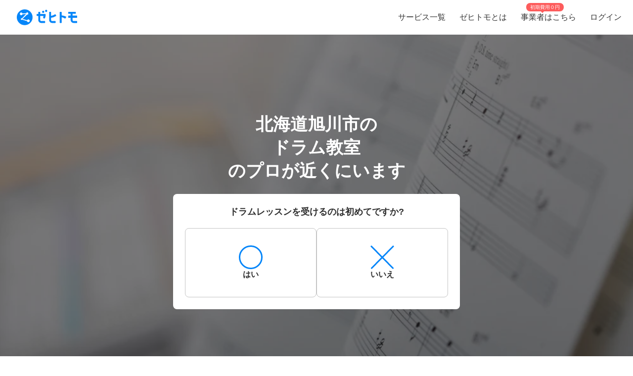

--- FILE ---
content_type: text/html; charset=utf-8
request_url: https://www.zehitomo.com/learning/music/music-instrumental-percussion/drumming-lessons/hokkaido/douhokuken/asahikawa-shi
body_size: 47634
content:
<!DOCTYPE html><html lang="ja"><head><script>(function(w,i,g){w[g]=w[g]||[];if(typeof w[g].push=='function')w[g].push(i)})
(window,'G-YYKG38V15Z','google_tags_first_party');</script><script async src="/ava3/"></script>
			<script>
				window.dataLayer = window.dataLayer || [];
				function gtag(){dataLayer.push(arguments);}
				gtag('js', new Date());
				gtag('set', 'developer_id.dYzg1YT', true);
				gtag('config', 'G-YYKG38V15Z');
			</script>
			<link rel="preconnect" href="https://api.zehitomo.com"><link rel="preconnect" href="https://www.googletagmanager.com"><link rel="preconnect" href="https://res.cloudinary.com"><link rel="dns-prefetch" href="https://www.google-analytics.com"><link rel="dns-prefetch" href="https://stats.g.doubleclick.net"><link rel="dns-prefetch" href="https://sentry.io"><link rel="dns-prefetch" href="https://connect.facebook.net"><link rel="dns-prefetch" href="https://d.line-scdn.net"><link rel="dns-prefetch" href="https://statics.a8.net"><meta property="z:gtmv" content="1"><script>window.jobTypeId = 'drumming-lessons'</script><link rel="dns-prefetch" href="https://www.googleoptimize.com"><link rel="dns-prefetch" href="https://cdn-4.convertexperiments.com"><script>(function(w,l){w[l] = w[l] || [];w[l].push({'gtm.start':new Date().getTime(),event:'gtm.js'});})(window,'dataLayer');</script><script type="text/javascript">
              function addScript(path) {var script = document.createElement("script");script.type = "text/javascript";script.src = path;document.getElementsByTagName("head")[0].appendChild(script);}
              document.documentMode && addScript('https://cdnjs.cloudflare.com/polyfill/v3/polyfill.min.js?version=3.53.1&features=Array.prototype.find,Array.prototype.flatMap,Array.prototype.includes,default,IntersectionObserver,Object.entries,Object.fromEntries,String.prototype.replaceAll');</script><title> 北海道旭川市で人気（高評価）・近くのドラム教室一覧 (2026年1月更新) | ゼヒトモ </title><meta name="description" content="北海道旭川市のドラム教室ならゼヒトモ。実績、口コミ、よくある質問も掲載。北海道旭川市で高評価、人気のドラム教室一覧。依頼を出すと見積もりが届きます。"><meta name="keywords" content=""><meta property="fb:app_id" content="1006530102723385"><meta property="og:title" content="北海道旭川市で人気（高評価）・近くのドラム教室一覧"><meta property="og:type" content="website"><meta property="og:image" content="https://res.cloudinary.com/zehitomo/image/upload/v1652747398/assets/openGraphLogo.png"><meta property="og:description" content="北海道旭川市のドラム教室ならゼヒトモ。実績、口コミ、よくある質問も掲載。北海道旭川市で高評価、人気のドラム教室一覧。依頼を出すと見積もりが届きます。"><meta property="twitter:card" content="summary"><link rel="icon" href="/favicon.ico?v=3"><link rel="alternate" href="https://www.zehitomo.com/learning/music/music-instrumental-percussion/drumming-lessons/hokkaido/douhokuken/asahikawa-shi" hreflang="ja"><link rel="alternate" href="https://www.zehitomo.com/en/learning/music/music-instrumental-percussion/drumming-lessons/hokkaido/douhokuken/asahikawa-shi" hreflang="en"><link rel="alternate" href="https://www.zehitomo.com/learning/music/music-instrumental-percussion/drumming-lessons/hokkaido/douhokuken/asahikawa-shi" hreflang="x-default"><link rel="canonical" href="https://www.zehitomo.com/learning/music/music-instrumental-percussion/drumming-lessons/hokkaido/douhokuken/asahikawa-shi"><meta charset="utf-8"><meta name="viewport" content="width=device-width, initial-scale=1, maximum-scale=1"><meta name="apple-mobile-web-app-capable" content="yes"><meta name="apple-mobile-web-app-status-bar-style" content="default"><meta name="apple-mobile-web-app-title" content="Zehitomo"><link rel="apple-touch-icon-precomposed" href="/static/images/apple-touch-icon-152x152.png"><meta name="msapplication-TileImage" content="/static/images/ms-touch-icon-144x144.png"><meta name="msapplication-TileColor" content="var(--primary-color)"><meta name="mobile-web-app-capable" content="yes"><link rel="icon" sizes="192x192" href="/static/images/chrome-touch-icon-192x192.png"><style>
          a:focus,
          a:active,
          button:focus,
          button:active {
            outline: none !important;
          }
        </style><script type="application/ld+json">{"@context":"https://schema.org","@type":"LocalBusiness","name":"北海道旭川市で人気（高評価）・近くのドラム教室一覧 (2026年1月更新)","description":"北海道旭川市のドラム教室ならゼヒトモ。実績、口コミ、よくある質問も掲載。北海道旭川市で高評価、人気のドラム教室一覧。依頼を出すと見積もりが届きます。","image":"https://res.cloudinary.com/zehitomo/image/upload/v1515490876/dicx24rh22zmybimporn.jpg","address":{"@type":"PostalAddress","postalCode":"","addressRegion":"北海道","addressLocality":"旭川市","addressCountry":"JP"},"aggregateRating":{"@type":"AggregateRating","bestRating":5,"worstRating":1,"ratingValue":4.86,"reviewCount":51}}</script><link rel="preload" as="image" href="https://www.zehitomo.com/cloudinary/zehitomo/image/upload/c_fill,w_1000,dpr_1.0,f_auto,q_auto/v1515490876/dicx24rh22zmybimporn.jpg" imagesrcset="https://www.zehitomo.com/cloudinary/zehitomo/image/upload/c_fill,w_360,h_360,dpr_1.0,f_auto,q_auto/v1515490876/dicx24rh22zmybimporn.jpg 359w, https://www.zehitomo.com/cloudinary/zehitomo/image/upload/c_fill,w_600,dpr_1.0,f_auto,q_auto/v1515490876/dicx24rh22zmybimporn.jpg 599w, https://www.zehitomo.com/cloudinary/zehitomo/image/upload/c_fill,w_1000,dpr_1.0,f_auto,q_auto/v1515490876/dicx24rh22zmybimporn.jpg 999w" class="jsx-2013337885"><script type="application/ld+json">{"@context":"https://schema.org","@type":"BreadcrumbList","itemListElement":[{"@type":"ListItem","item":{"@id":"/","name":"Zehitomo"},"position":1},{"@type":"ListItem","item":{"@id":"//learning","name":"習い事"},"position":2},{"@type":"ListItem","item":{"@id":"//learning/music","name":"音楽"},"position":3},{"@type":"ListItem","item":{"@id":"//learning/music/music-instrumental-percussion","name":"楽器"},"position":4},{"@type":"ListItem","item":{"@id":"//learning/music/music-instrumental-percussion/drumming-lessons","name":"ドラム教室"},"position":5},{"@type":"ListItem","item":{"@id":"//learning/music/music-instrumental-percussion/drumming-lessons/hokkaido","name":"北海道のドラムレッスン"},"position":6},{"@type":"ListItem","item":{"@id":"//learning/music/music-instrumental-percussion/drumming-lessons/hokkaido/douhokuken","name":"道北圏内のドラムレッスン"},"position":7},{"@type":"ListItem","item":{"@id":"//learning/music/music-instrumental-percussion/drumming-lessons/hokkaido/asahikawa-shi","name":"旭川市内の近くのドラムレッスンのプロを探す"},"position":8}]}</script><meta name="next-head-count" content="28"><script defer="" nomodule="" src="/_next/static/chunks/polyfills-5cd94c89d3acac5f.js"></script><script src="/_next/static/chunks/webpack-78b22dd882e48852.js" defer=""></script><script src="/_next/static/chunks/framework-568b840ecff66744.js" defer=""></script><script src="/_next/static/chunks/main-6e29b0cd1aefcbf8.js" defer=""></script><script src="/_next/static/chunks/pages/_app-ea8e72a766fdd224.js" defer=""></script><script src="/_next/static/chunks/4456-c9ec95788fad74ef.js" defer=""></script><script src="/_next/static/chunks/1216-df932ff82039c741.js" defer=""></script><script src="/_next/static/chunks/3471-a8e62c4bce619dad.js" defer=""></script><script src="/_next/static/chunks/515-80fa5a25d9c42ea6.js" defer=""></script><script src="/_next/static/chunks/5502-80710babed3a345f.js" defer=""></script><script src="/_next/static/chunks/232-ad127cb1890d042d.js" defer=""></script><script src="/_next/static/chunks/9919-eab0224024c414c0.js" defer=""></script><script src="/_next/static/chunks/5304-0842b30aada6eeb0.js" defer=""></script><script src="/_next/static/chunks/5554-b4168d40fc3d9785.js" defer=""></script><script src="/_next/static/chunks/1652-be506c7ff3106fbc.js" defer=""></script><script src="/_next/static/chunks/3137-4fbd0d853521e46e.js" defer=""></script><script src="/_next/static/chunks/pages/vertical-87d64659e721e059.js" defer=""></script><script src="/_next/static/kteFjdiq8ZxFtXXptanS7/_buildManifest.js" defer=""></script><script src="/_next/static/kteFjdiq8ZxFtXXptanS7/_ssgManifest.js" defer=""></script><script src="/_next/static/kteFjdiq8ZxFtXXptanS7/_middlewareManifest.js" defer=""></script><style>*,:after,:before{box-sizing:border-box}html{font-family:sans-serif;line-height:1.15;-webkit-text-size-adjust:100%;-webkit-tap-highlight-color:rgba(0,0,0,0)}article,footer,header,main,nav,section{display:block}body{margin:0;font-family:-apple-system,BlinkMacSystemFont,Segoe UI,Roboto,Helvetica Neue,Arial,Noto Sans,sans-serif,Apple Color Emoji,Segoe UI Emoji,Segoe UI Symbol,Noto Color Emoji;font-size:1rem;font-weight:400;line-height:1.5;color:#212529;text-align:left;background-color:#fff}h1,h2,h3{margin-top:0;margin-bottom:.5rem}p{margin-top:0}p{margin-bottom:1rem}ol,ul{margin-top:0;margin-bottom:1rem}a{color:#007bff;text-decoration:none;background-color:transparent}a:hover{color:#0056b3;text-decoration:underline}img{border-style:none}img,svg{vertical-align:middle}svg{overflow:hidden}label{display:inline-block;margin-bottom:.5rem}button{border-radius:0}button:focus{outline:1px dotted;outline:5px auto -webkit-focus-ring-color}button{margin:0;font-family:inherit;font-size:inherit;line-height:inherit}button{overflow:visible}button{text-transform:none}[type=button],button{-webkit-appearance:button}[type=button]:not(:disabled),button:not(:disabled){cursor:pointer}[type=button]::-moz-focus-inner,button::-moz-focus-inner{padding:0;border-style:none}body,html{height:100%}body{font-feature-settings:"kern","liga","pnum";-webkit-font-smoothing:antialiased}#__next{height:100%}button svg{pointer-events:none}html{font-family:Arial,Hiragino Kaku Gothic ProN,Hiragino Sans,Meiryo,sans-serif;font-feature-settings:"kern","liga","pnum";font-size:14px;-webkit-font-smoothing:antialiased}body{font-family:Arial,Hiragino Kaku Gothic ProN,Hiragino Sans,Meiryo,sans-serif}h1,h2,h3{font-style:normal;font-weight:700;line-height:1.5em;margin:.5em 0}h1{font-size:36px}h2{font-size:24px}h3{font-size:18px}p{font-size:14px;line-height:1.5em}@media screen and (min-width:768px){h1{font-size:48px}h2{font-size:36px}h3{font-size:24px}}:root{--accent-color:#ff6a8e;--accent-color-hover:#ff9bb1;--black-color:#2f2f2f;--danger-color:#ff5252;--disabled-background-color:#eee;--error-color:var(--danger-color);--gray-light-color:#b4b4b4;--gray-light-color-v2:#c4c4c4;--gray-dark-color:#666;--primary-color:#0686f9;--primary-color-hover:#046cc7;--primary-color-lightest:#edf5fc;--primary-color-sub:#d9ebfa;--secondary-color:#e7e7e7;--secondary-stronger-color:#aaa;--off-white-color:#f5f5f5;--white-color:#fff;--border-radius:4px;--neutral-gray-700:#303c45;--neutral-gray-500:#73777a;--button-border-radius:4px;--button-round-border-radius:20px;--button-font-size:14px;--breadcrumb-mb:9px;--images-field-columns:2;--images-field-gap:14px;--input-height:2.875rem;--input-padding-x:0.625rem;--new-request-form-footer-padding:1rem;--new-request-form-header-padding:0 0 16px 0;--new-request-form-header-text-align:left;--new-request-form-header-minor-text-align:left;--new-request-form-footer-border:1px solid var(--secondary-color);--new-request-form-footer-button-min-width:140px;--new-request-form-footer-small-button-min-width:100px;--radio-margin-right:0.625rem;--radio-field-renderer-background:var(--white-color);--radio-field-renderer-border:1px solid var(--secondary-color);--radio-field-renderer-border-radius:4px;--radio-field-renderer-label-color:#545454;--radio-field-renderer-label-font-size:16px;--radio-field-renderer-label-font-weight:400;--radio-field-renderer-padding:12px 16px 12px 8px;--radio-group-background:transparent;--radio-group-border-radius:0;--radio-group-columns:1;--radio-group-item-border-bottom:0;--radio-group-item-margin:0 0 6px;--separator-color:#c4c4c4;--wizard-border-radius:0}@media screen and (min-width:1024px){:root{--breadcrumb-mb:0}}@media screen and (min-width:480px){:root{--images-field-columns:3;--new-request-form-header-minor-text-align:center}}@media screen and (min-width:640px){:root{--wizard-border-radius:4px}}.Layout_container__M4ttJ{display:flex;flex-direction:column;height:100%;isolation:isolate}.Layout_content__CuzQZ{flex:1 1 auto}.Header_container__95ZFx{align-items:center;background-color:#fff;display:grid;flex-shrink:0;height:45px;padding:0 .25rem}@media only screen and (min-width:1024px){.Header_container__95ZFx{font-size:16px;height:70px;padding:0 .625rem}}.Header_container-has-menu__IISll{grid-template-columns:65px auto}@media only screen and (min-width:1024px){.Header_container-has-menu__IISll{grid-template-columns:auto 1fr auto}}.Header_toggleicon__HN9NJ{background-color:transparent;border:0;color:#666;height:-moz-min-content;height:min-content;margin-right:16px;outline:none;padding:1px 6px;width:-moz-min-content;width:min-content}.Header_toggleicon__HN9NJ svg{color:#666;font-weight:300}@media only screen and (min-width:1024px){.Header_toggleicon__HN9NJ{display:none}}.Header_logo__6sg2H{justify-self:left}@media only screen and (min-width:1024px){.Header_logo__6sg2H{justify-self:left;margin:0 2.875rem 0 1.25rem}}.Header_logo__6sg2H:focus svg{outline:1px solid #2f2f2f}.Header_menu___vbYh{height:100vh;left:0;pointer-events:none;position:fixed;top:0;width:100%;z-index:10}@media only screen and (min-width:1024px){.Header_menu___vbYh{align-items:center;display:flex;height:100%;justify-self:flex-end;pointer-events:unset;position:unset;width:unset}}.Header_overlay__28vBW{background-color:rgba(85,85,85,.5);height:100%;opacity:0;transition:opacity .3s ease-out}@media only screen and (min-width:1024px){.Header_overlay__28vBW{display:none}}.Header_close__3w7QX{background-color:transparent;border:0;color:#2f2f2f;font-size:16px;padding-top:7px;position:absolute;right:60px;z-index:15}@media only screen and (min-width:1024px){.Header_close__3w7QX{display:none;padding:0;width:100%}}.Header_content-container__Q3iLr{background-color:#fff;height:100%;list-style:none;margin:0;padding:0;position:fixed;top:0;transform:translateX(150%);transition:transform .3s ease-out;width:80vw}@media only screen and (min-width:1024px){.Header_content-container__Q3iLr{display:flex;position:unset;transform:unset;width:unset}}.Header_list__1JFe2{list-style:none;margin:0;padding:0;white-space:nowrap}@media only screen and (min-width:1024px){.Header_list__1JFe2{display:flex}}.Header_link__gECiy{align-items:center;background:none;border:0;color:#343434;display:flex;padding:1rem;position:relative;width:100%}.Header_link__gECiy *{pointer-events:none}.Header_link__gECiy.Header_top-link__VTyke{margin-top:40px}@media only screen and (min-width:1024px){.Header_link__gECiy{height:unset}}.Header_link__gECiy:focus,.Header_link__gECiy:hover{background-color:#f5f5f5;color:#343434;text-decoration:none}.Header_link__gECiy svg{margin-right:.4rem}@media only screen and (min-width:1024px){.Header_link__gECiy svg{display:none}}.Header_link__gECiy span:only-child{margin-left:calc(18px + .4rem)}@media only screen and (min-width:1024px){.Header_link__gECiy span:only-child{margin-left:0}.Header_menu___vbYh .Header_list__1JFe2{height:100%}.Header_menu___vbYh .Header_link__gECiy{height:100%;padding:0 1rem}}.Header_menu___vbYh .Header_link__gECiy:focus,.Header_menu___vbYh .Header_link__gECiy:hover{background-color:#f5f5f5;color:#343434;text-decoration:none}@media only screen and (min-width:1024px){.Header_menu___vbYh .Header_link__gECiy:focus,.Header_menu___vbYh .Header_link__gECiy:hover{background:unset;position:relative}.Header_menu___vbYh .Header_link__gECiy:focus:after,.Header_menu___vbYh .Header_link__gECiy:hover:after{background-color:#b4b4b4;bottom:0;content:"";height:3px;left:0;position:absolute;width:100%}}.Header_notification-area__hzSdt{display:flex;grid-gap:1.625rem;gap:1.625rem;justify-content:right}.Header_desktop__1nZRI{display:none}@media only screen and (min-width:1024px){.Header_desktop__1nZRI{display:block}.Header_mobile__UBieV{display:none}}.Header_menu-item-attention-text-bubble__MUBAy{align-items:flex-start;background-color:#fd5c5c;border-radius:10px;color:#fff;display:flex;flex-direction:row;font-size:12px;height:20px;margin-left:5px;padding:1px 8px;width:88px}@media only screen and (min-width:1024px){.Header_menu-item-attention-text-bubble__MUBAy{font-size:10px;height:17px;left:18%;line-height:15px;margin:0;position:absolute;top:6px;transform-style:preserve-3d;width:76px}.Header_menu-item-attention-text-bubble__MUBAy:after{background-color:#fd5c5c;content:"";height:12px;left:calc(50% - 6px);position:absolute;top:8px;transform:rotate(45deg) translateZ(-1px);width:6px}}.Logo_root__inT72{--header-desktop-height:48px;--footer-desktop-height:38px;width:auto}.Logo_color-white__RrjJ3{color:#fff}.Logo_color-blue__XrtnC{color:#0686f9}.Logo_footer__f0wDt{height:27px}@media only screen and (min-width:1024px){.Logo_footer_react__tehAX{height:var(--footer-desktop-height)}}.Logo_header__CkNH7{height:45px}.Logo_header_react__CaTzT{padding:.57rem}@media only screen and (min-width:1024px){.Logo_header_react__CaTzT{height:var(--header-desktop-height)}}.Footer_wrapper__uwQxb{background-color:#212121;color:#b4b4b4;padding:2rem .5rem}@media screen and (min-width:1024px){.Footer_wrapper__uwQxb{padding:4rem}}.Footer_wrapper__uwQxb a{font-weight:lighter}.Footer_wrapper__uwQxb a,.Footer_wrapper__uwQxb a :hover{color:#b4b4b4;text-decoration:none}@media screen and (min-width:1024px){.Footer_wrapper__uwQxb .Footer_content-top__pEFl3{display:flex;justify-content:space-between;padding-bottom:1rem}}.Footer_logo__7PU8Q{align-items:flex-start;display:flex;flex-direction:column}@media screen and (min-width:1024px){.Footer_icons-container__cIoGn{display:flex;flex-direction:column}}.Footer_icons__0o9X9{display:flex;justify-content:space-between;padding:0 1rem;width:100%}@media screen and (min-width:1024px){.Footer_icons__0o9X9{flex-direction:column;justify-content:flex-start;padding:1rem 0}.Footer_social-icons__rYJau{padding-top:1rem}}.Footer_social-icons__rYJau a{padding:0 .475rem}.Footer_social-icons__rYJau a img{filter:opacity(.75);width:24px}@media screen and (min-width:1024px){.Footer_social-icons__rYJau a img{width:32px}}.Footer_top-menus__dCozn{border-top:1px solid #545454;display:flex;flex-direction:column;width:100%}@media screen and (min-width:1024px){.Footer_top-menus__dCozn{border:0;flex-direction:row;width:60%}}.Footer_categories__yr9AU{display:flex;width:100%}@media screen and (min-width:1024px){.Footer_categories__yr9AU{border-bottom:1px solid #545454;border-top:1px solid #545454;padding:.25rem 0}}.Footer_language-and-company__1Bs61{align-items:center;display:inline-flex;justify-content:flex-end;padding-right:2rem;padding-top:2rem;width:100%}.Footer_privacy-mark-container__UZMr1{align-items:center;background:#fff;display:flex;height:115px;justify-content:center;margin:calc(115px / 4);width:115px}.Collapsible_container__CTpDH{border-bottom:1px solid #545454;display:inline-block;padding:.5rem 1rem;width:100%}@media screen and (min-width:1024px){.Collapsible_container__CTpDH{border:0;padding:0 1rem}.Collapsible_container-horizontal__UnrXi{display:flex}}.Collapsible_container__CTpDH h2{font-size:1rem;font-weight:700;line-height:1.2;margin:0;padding:1rem 0}.Collapsible_heading-button__j1FDW{align-items:center;background:transparent;border:0;color:inherit;cursor:pointer;display:flex;font-size:1rem;font-weight:700;justify-content:space-between;padding:0;white-space:nowrap;width:100%}@media screen and (min-width:1024px){.Collapsible_heading-button__j1FDW{width:auto}}.Collapsible_heading-button__j1FDW:hover{text-decoration:none}@media screen and (min-width:1024px){.Collapsible_heading-button-horizontal__xp_Og{padding-right:1rem}.Collapsible_heading-button__j1FDW>svg{display:none}.Collapsible_animate-height__TDodW{align-items:center;display:flex;height:auto!important}.Collapsible_animate-height__TDodW>div{display:block!important}}.Collapsible_content__m_7aR{padding-bottom:1rem;padding-left:1rem}@media screen and (min-width:1024px){.Collapsible_content__m_7aR{height:auto!important;padding:0}}.MenuCollapsible_list__NNr3G{list-style-type:none;margin:0;padding:0}@media screen and (min-width:768px){.MenuCollapsible_list-horizontal__QjSul{display:flex;flex-wrap:wrap}}.MenuCollapsible_item__N86Tg{padding:.5rem 0}@media screen and (min-width:768px){.MenuCollapsible_item__N86Tg{padding:0}}@media screen and (min-width:768px){.MenuCollapsible_item-horizontal__Kt13A{padding:0 1rem}}.MenuCollapsible_item__N86Tg a{color:#b4b4b4;text-decoration:none}.MenuCollapsible_item__N86Tg a:hover{color:#fff}.Breadcrumbs_breadcrumbs__zgFzx{color:#666;list-style-type:none;padding:0}.Breadcrumbs_align-center__PwAlb{margin:0 auto;text-align:center}.Breadcrumbs_list-item__W4T5O{color:#666;display:inline-block;margin:0 .5rem var(--breadcrumb-mb,0)}.Breadcrumbs_list-item__W4T5O:first-child{padding-left:0}.Breadcrumbs_list-item__W4T5O:last-child{padding-right:0}.Breadcrumbs_list-item__W4T5O:after{content:"»";position:relative;right:-.5rem}.Breadcrumbs_list-item__W4T5O:last-child:after{display:none}.Breadcrumbs_list-item-link__Deo0X{color:#666;display:inline-block}.Button_button__UC7cn{border:0;color:#fff;font-size:var(--button-font-size);font-weight:700;line-height:1;padding:15px 16px;text-align:center;text-transform:uppercase}.Button_button__UC7cn.Button_full-width__k9Yeu{width:100%}.Button_button__UC7cn.Button_slim__Lwnw0{background-color:var(--primary-color)}.Button_button__UC7cn.Button_slim__Lwnw0:focus:not(:disabled),.Button_button__UC7cn.Button_slim__Lwnw0:hover:not(:disabled){background-color:var(--primary-color-hover)}.Button_button__UC7cn:disabled{opacity:.5}.Button_button__UC7cn.Button_slim__Lwnw0{border-radius:10px;padding:12px}.Button_button__UC7cn.Button_no-wrap__0njh_{text-wrap:nowrap}.CardListV2_container___d5GF{align-items:center;display:flex;flex-direction:column;margin:auto;max-width:800px}.CardListV2_cards__SSOx4{display:flex;flex-direction:column;grid-gap:8px;gap:8px;width:100%}@media only screen and (min-width:1024px){.CardListV2_cards__SSOx4{grid-gap:16px;gap:16px;margin-bottom:24px}}.CardListV2_card-container__zPeD2{--card-loader-height:205px;overflow:hidden}@media only screen and (min-width:1024px){.CardListV2_card-container__zPeD2{--card-loader-height:238px;margin:0}}.CardListV2_pro-count-header__ZyuHv{align-self:flex-start;font-size:12px;font-weight:700;padding-left:24px}@media only screen and (min-width:1024px){.CardListV2_pro-count-header__ZyuHv{font-size:16px;padding-left:0}}.ProCard_pro-card-layout-container__WSjSz{border:1px solid #e7e7e7;border-top:0 solid #e7e7e7}.ProCard_description-section__1EPvu{margin:8px 0 16px;white-space:pre-wrap;word-break:auto-phrase;word-wrap:break-word}.ProCard_pro-pricing-menu-container__GC60k{display:flex;grid-gap:8px;gap:8px;margin-bottom:16px;overflow:auto;white-space:nowrap}@media screen and (min-width:768px){.ProCard_pro-pricing-menu-container__GC60k{display:grid;grid-template-columns:repeat(2,1fr);white-space:normal}}.ProCard_pro-pricing-menu-container__GC60k a{min-width:90%;text-decoration:none}@media screen and (min-width:768px){.ProCard_pro-pricing-menu-container__GC60k a{width:100%}}.ProCard_auto-adjust-columns__As5ga{display:flex;flex-direction:column;grid-gap:16px;gap:16px;width:100%}@media screen and (min-width:800px){.ProCard_auto-adjust-columns__As5ga{flex-direction:row}}.ProCardHeader_header__FHhY6{--font-size-pro-name:20px;--font-size-pro-title:16px;background:linear-gradient(90deg,#e1eefe,#eff6ff);border-radius:12px 12px 0 0;cursor:pointer;display:flex;flex-direction:column;padding:16px;position:relative}@media only screen and (min-width:1024px){.ProCardHeader_header__FHhY6{--font-size-pro-name:26px;--font-size-pro-title:20px}}.ProCardHeader_header__FHhY6 .ProCardHeader_header-top-row__Bof9p{justify-content:flex-start;margin-bottom:8px}.ProCardHeader_header__FHhY6 .ProCardHeader_header-bottom-row__x6ecS,.ProCardHeader_header__FHhY6 .ProCardHeader_header-top-row__Bof9p{align-items:center;display:flex}.ProCardHeader_header__FHhY6 .ProCardHeader_header-middle-row__OdgD_ h3{margin:0}.ProCardHeader_header__FHhY6 .ProCardHeader_header-bottom-row__x6ecS{justify-content:space-between}.ProCardHeader_header__FHhY6 .ProCardHeader_avatar__EBWv4{--avatar-img-size:64px}@media only screen and (min-width:1024px){.ProCardHeader_header__FHhY6 .ProCardHeader_avatar__EBWv4{--avatar-img-size:112px}}.ProCardHeader_header__FHhY6 .ProCardHeader_pro-title__YeQj0{font-size:var(--font-size-pro-title);font-weight:600;margin:0 0 0 8px}.ProCardHeader_header__FHhY6 .ProCardHeader_tier-rate-container__LZQmZ{align-items:center;color:#4d5156;display:flex;font-weight:700;grid-gap:8px;gap:8px}.ProCardHeader_header__FHhY6 .ProCardHeader_tier__l91Ud{align-items:center;background-color:var(--white-color);border-radius:20px;display:inline-flex;padding:4px 10px}.ProCardHeader_header__FHhY6 .ProCardHeader_tier__l91Ud .ProCardHeader_tier-name__3B6vR{font-size:12px;font-weight:700}.ProCardHeader_header__FHhY6 .ProCardHeader_rating__kR_Dh{display:flex;font-size:14px;grid-gap:3px;gap:3px;justify-content:space-between}.ProCardHeader_header__FHhY6 .ProCardHeader_name-container__ISYZD{color:var(--black-color);display:inline-block;font-size:var(--font-size-pro-name);font-weight:600;margin:8px 0}.ProCardHeader_header__FHhY6 .ProCardHeader_name-container__ISYZD:hover{text-decoration:none}.ProCardHeader_header__FHhY6 .ProCardHeader_location__MAq9m{align-items:center;display:flex;grid-gap:6px;gap:6px}.ProCardHeader_header__FHhY6 .ProCardHeader_pro-profile-button-container-full__PR4mY{display:none}.ProCardHeader_header__FHhY6 .ProCardHeader_pro-profile-button-container-condensed__TF8qB{flex:0 1}@media only screen and (min-width:768px){.ProCardHeader_header__FHhY6 .ProCardHeader_pro-profile-button-container-full__PR4mY{display:block}.ProCardHeader_header__FHhY6 .ProCardHeader_pro-profile-button-container-condensed__TF8qB{display:none}}.ProCardServiceLocation_service-location-text__tyU91{color:#2f2f2f;font-weight:700;margin-right:8px}.ProCardServiceLocation_service-location-content__TjkHO{border:1.5px solid #0686f9;border-radius:20px;color:#0686f9;font-size:12px;font-weight:700;padding:4px 16px}.ProCardLayout_container__MiEO_{--avatar-img-size:50px;--horizontal-grid-gap:8px;--vertical-grid-gap:8px;background-color:var(--white-color);display:grid;grid-gap:var(--vertical-grid-gap) var(--horizontal-grid-gap);gap:var(--vertical-grid-gap) var(--horizontal-grid-gap);grid-template-areas:"avatar userinfo" "location location" "pricingmenu pricingmenu" "pro-profile-short pro-profile-short" "pro-profile-extended pro-profile-extended";grid-template-columns:var(--avatar-img-size) 1fr;min-height:var(--card-loader-height);padding:16px}@media only screen and (min-width:1024px){.ProCardLayout_container__MiEO_{--horizontal-grid-gap:16px;grid-template-areas:"avatar userinfo" "avatar location" "avatar pricingmenu" "avatar pro-profile-short" "pro-profile-extended pro-profile-extended";min-height:var(--card-loader-height);padding:24px}}.ProCardLayout_container__MiEO_.ProCardLayout_no-user-info__i7W8R{grid-template-areas:"pricingmenu pricingmenu" "pro-profile-extended pro-profile-extended"}@media only screen and (min-width:1024px){.ProCardLayout_container__MiEO_.ProCardLayout_no-user-info__i7W8R{grid-template-areas:"pro-profile-extended pro-profile-extended"}}.ProCardLayout_pro-profile-extended__PELEz{grid-area:pro-profile-extended}.PricingMenuItem_container__vdPSI{--font-size:14px;background-color:var(--white-color,#fff);font-weight:700;width:100%}@media screen and (min-width:1024px){.PricingMenuItem_container__vdPSI{--font-size:16px}}.PricingMenuItem_container__vdPSI.PricingMenuItem_raised__E6he0{border:0;border-radius:8px;box-shadow:2px 3px 4px 3px rgba(47,47,47,.16);padding:16px}.PricingMenuItem_container__vdPSI.PricingMenuItem_has-border__OqAlY{border:1px solid #e7e7e7;box-shadow:none;display:flex;flex-direction:column;height:100%;justify-content:space-between;padding:8px;white-space:normal}.PricingMenuItem_container__vdPSI p{margin-bottom:0}.PricingMenuItem_price__MU02s{color:var(--accent-color,#ff6a8e);font-size:var(--font-size);text-align:right}.PricingMenuItem_price-raised__qOleT{line-height:1.6}.PricingMenuItem_main-content__IYxtq{display:flex}.PricingMenuItem_main-content__IYxtq .PricingMenuItem_description__jlElf{color:var(--black-color,#2f2f2f);flex:1 1 100%;font-size:var(--font-size);text-align:left}.PricingMenuItem_main-content__IYxtq .PricingMenuItem_description-raised__WhCXt{line-height:1.6}.ReadMoreV2_read-more-container__cSWxa{position:relative;width:100%}.ReadMoreV2_full-text-measure__f0joS{height:auto;left:0;position:absolute;top:0;visibility:hidden;width:100%;z-index:-1}.ReadMoreV2_full-text-measure__f0joS,.ReadMoreV2_text-content__Z99a8{color:var(--gray-dark-color);font-size:14px;line-height:24px;margin:0;padding:0;white-space:pre-line;word-break:break-word}.ReadMoreV2_text-content__Z99a8{overflow:hidden}.ReadMoreV2_text-clamped__C1_JO{-webkit-box-orient:vertical;display:-webkit-box;-webkit-line-clamp:var(--max-lines,3);overflow:hidden;text-overflow:ellipsis}.ProMatchingCriteria_matching-criteria-container__sumaJ{align-items:flex-start;color:#2f2f2f;display:flex;flex-direction:column;flex-wrap:wrap;grid-gap:8px;gap:8px;margin:16px 0 0;padding:0}.ProMatchingCriteria_title__H1jzb{color:#212529;font-weight:600;width:100%}.ProMatchingCriteria_toggle-icon__v2hDg{cursor:pointer;position:absolute;right:8px;top:7px}.ProMatchingCriteria_question-container__1_gxi{border:1px solid #f5f5f5;border-radius:8px;color:#666;cursor:pointer;display:flex;flex:1 1;flex-direction:column;font-weight:300;line-height:18px;padding:8px 16px;position:relative;text-align:left;transition:all .25s;width:100%}.ProMatchingCriteria_question__GwfGG{margin-right:6px}.ProMatchingCriteria_answer__v4unc{color:#666;font-weight:600;max-height:0;overflow:hidden;transition:all .25s}@media only screen and (min-width:1024px){.LandingPage_content__P99eY{margin:auto;max-width:850px}}.LandingPage_section-dark__hnkp2,.LandingPage_section__24NFy{background-color:#fff;flex-direction:column;justify-content:center;padding:20px 16px 24px}.LandingPage_section-dark__hnkp2 h3{color:#2f2f2f}.LandingPage_section-dark__hnkp2{background-color:#f5f5f5}.LandingPage_table-of-contents-item__lEXvY{scroll-margin-top:50px}.LandingPage_breadcrumbs__4BAcY{margin:2rem 0}.LandingPage_job-type-heading__9h1Xl{font-size:22px;font-weight:700;margin-bottom:0;padding-bottom:0;text-align:center}@media screen and (min-width:1024px){.LandingPage_job-type-heading__9h1Xl{font-size:24px}}.LandingPage_job-type-heading-vertical-top__1yE3V{padding-bottom:24px}.LandingPage_list-pros-section__NYDdk{padding:4px 0}@media screen and (min-width:1024px){.LandingPage_list-pros-section__NYDdk{padding:16px 0}}.LandingPage_supporters-footer__hbdBi{border-bottom:1px solid var(--gray-light-color-v2)}@media screen and (min-width:1024px){.LandingPage_supporters-footer__hbdBi{border-bottom:0}}.SimpleRequestFormEntry_container__TPTlL{background:#fff;border-radius:8px;margin:24px auto;max-width:600px;padding:24px}.SimpleRequestFormEntry_title__MDag9{color:#2f2f2f;font-size:18px;font-weight:700;line-height:140%;text-align:center}@media screen and (max-width:768px){.SimpleRequestFormEntry_title__MDag9{font-size:14px;margin:0;text-align:center}}.SimpleRequestFormEntry_buttons__z23j0{display:flex;flex-direction:row;grid-gap:24px;gap:24px;justify-items:center;margin-top:20px;padding:0}@media screen and (max-width:480px){.SimpleRequestFormEntry_buttons__z23j0{flex-direction:column;grid-gap:16px;gap:16px;margin-top:16px}}.SimpleRequestFormEntry_button-body__GjC8n{align-items:center;display:flex;flex-direction:column;grid-gap:1.125rem;gap:1.125rem}@media screen and (max-width:480px){.SimpleRequestFormEntry_button-body__GjC8n{align-items:center;flex-direction:row;padding:16px 20px}}.SimpleRequestFormEntry_image-container__LyYh7{height:48px;width:48px}@media screen and (max-width:480px){.SimpleRequestFormEntry_image-container__LyYh7{height:25px;width:25px}}.SimpleRequestFormEntry_form-entry-button__9tDR_{background:#fff;border:1px solid #c4c4c4;border-radius:8px;height:140px;padding:0;width:266px}@media screen and (max-width:480px){.SimpleRequestFormEntry_form-entry-button__9tDR_{height:56px;width:100%}}.SimpleRequestFormEntry_form-entry-button__9tDR_:hover{background:#f5f5f5}.SimpleRequestFormEntry_form-entry-button__9tDR_:active{border:1px solid #0686f9}.SimpleRequestFormEntry_form-entry-button-text__Lh85I{color:#2f2f2f;flex-grow:2;font-size:16px;font-weight:700;line-height:140%}.BannerZipcode_header-entryform-container__nE4W_{padding:0 16px}.BannerZipcodeHeader_header__qHRwJ{color:#fff;font-size:1.5rem;font-weight:700;margin:15px auto;max-width:700px;text-align:center}.BannerZipcodeHeader_header__qHRwJ .BannerZipcodeHeader_emphasis__hu_UD{display:block;font-size:1.7rem}@media(min-width:768px){.BannerZipcodeHeader_header__qHRwJ .BannerZipcodeHeader_emphasis__hu_UD{font-size:2.5rem}}@media(min-width:1024px){.BannerZipcodeHeader_header__qHRwJ{font-size:2.25rem}}.Supporters_container__8ut80{margin:0 auto;max-width:850px}.Supporters_title__gWYes{font-size:24px;font-weight:700;margin:0 0 16px;text-align:center}@media screen and (min-width:1024px){.Supporters_title__gWYes{width:850px}}.Supporters_images___5L_w{align-items:center;display:grid;grid-gap:16px;gap:16px;grid-template-columns:repeat(2,1fr);max-width:850px}@media screen and (min-width:1024px){.Supporters_images___5L_w{grid-template-columns:repeat(4,1fr)}}.ProCTALink_top-page-link__SZEZu{padding:3% 3% 6%;text-align:center}.ProCTALink_top-page-link__SZEZu img:hover{opacity:.6}.ProCTALink_top-page-link__SZEZu a{display:block}.ProCTALink_top-page-link__SZEZu a *{pointer-events:none}.InternalLinkGroups_groups__h3xb4{display:flex;flex-direction:column}@media screen and (min-width:1024px){.InternalLinkGroups_group___L8lK{flex:1 1}}.InternalLinkGroups_group___L8lK:not(:last-child){margin-bottom:16px}.InternalLinkGroups_title__iDAS_{color:#2f2f2f;font-size:16px;font-weight:700;line-height:1.5;margin-bottom:8px}@media screen and (min-width:1024px){.InternalLinkGroups_title__iDAS_{font-size:28px;margin-bottom:16px}}.InternalLinkGroups_pill__MeqoM{background-color:transparent;border:1px solid #2f2f2f;border-radius:30px;color:#2f2f2f;display:inline-block;line-height:1.4rem;margin:0 8px 8px 0;padding:8px 16px;text-decoration:none;width:-moz-fit-content;width:fit-content}.InternalLinkGroups_pill__MeqoM:hover{color:inherit;text-decoration:none}.InternalLinkGroups_pill__MeqoM:last-child{margin-right:0}.BannerStickyButton_banner-container__URCCq{bottom:0;display:flex;font-size:16px;justify-content:center;padding:16px;position:fixed;width:100%;z-index:1000}@media(min-width:1024px){.BannerStickyButton_banner-container__URCCq{display:none}}.BannerStickyButton_banner-container__URCCq button{border-radius:6px!important}.BannerStickyButton_hide-banner__Tggop{display:none!important}.BannerStickyButton_desktop-cta-container__NI_0j{display:none}@media screen and (min-width:1024px){.BannerStickyButton_desktop-cta-container__NI_0j{background-color:transparent;bottom:0;display:flex;font-size:16px;justify-content:center;padding:0 16px 40px;z-index:1}.BannerStickyButton_desktop-cta-container__NI_0j button{border-radius:6px!important}}.RequestFormCTA_button__YEt5I{align-items:stretch;background-color:#0686f9;border:0;border-radius:var(--border-radius);color:#fff;display:flex;min-height:70px;min-width:350px;outline:none;padding:10px;width:100%}@media screen and (min-width:768px){.RequestFormCTA_button__YEt5I{width:750px}}@media screen and (min-width:1024px){.RequestFormCTA_button__YEt5I{width:850px}}.RequestFormCTA_button__YEt5I *{pointer-events:none}.RequestFormCTA_button_drop-shadow__U__vf{filter:drop-shadow(4px 4px 4px rgba(0,0,0,.25))}.RequestFormCTA_button__YEt5I:hover{box-shadow:2px 2px 5px rgba(0,0,0,.2);filter:brightness(95%)}.RequestFormCTA_button__YEt5I:hover .RequestFormCTA_promotional__N4xlp{filter:brightness(105%)}.RequestFormCTA_promotional-container__jmhKO{display:flex;flex:1 1;flex-basis:40px}@media screen and (min-width:321px){.RequestFormCTA_promotional-container__jmhKO{margin:0 16px 0 8px}}@media screen and (min-width:768px){.RequestFormCTA_promotional-container__jmhKO{flex:1 1;flex-basis:94px;max-width:130px}}@media screen and (min-width:1024px){.RequestFormCTA_promotional-container__jmhKO{margin:0 24px}}.RequestFormCTA_promotional__N4xlp{align-self:center;background-color:#ff6a8e;border-radius:14px;display:flex;flex-direction:column;font-size:20px;font-weight:700;height:40px;justify-content:center;line-height:1.3;max-width:64px;text-overflow:ellipsis;white-space:nowrap}@media screen and (min-width:768px){.RequestFormCTA_promotional__N4xlp{font-size:28px;height:40px;max-width:130px;width:94px}}.RequestFormCTA_text-container__32kr1{display:flex;flex:1 1;justify-content:center}.RequestFormCTA_emphasize__V1gqE{font-size:13px;font-weight:700;letter-spacing:.26px;line-height:1.3;padding:6px 0}@media screen and (min-width:1024px){.RequestFormCTA_emphasize__V1gqE{font-size:16px;letter-spacing:.4px;padding:0;text-align:left;text-align:initial}}.RequestFormCTA_emphasize__V1gqE span{font-size:20px;letter-spacing:.4px;line-height:1.3;white-space:nowrap}@media screen and (min-width:1024px){.RequestFormCTA_emphasize__V1gqE span{font-size:28px;letter-spacing:.72px}}.RequestFormCTA_conditional-text___iAPk{display:none}@media screen and (min-width:1024px){.RequestFormCTA_conditional-text___iAPk{display:inline}}.RequestFormCTA_icon-right__o9mjn path{fill:#fff}</style><link rel="stylesheet" href="/_next/static/css/bc8ecc312c321191.css" data-n-g="" media="print" onload="this.media='all'"><noscript><link rel="stylesheet" href="/_next/static/css/bc8ecc312c321191.css"></noscript><link rel="stylesheet" href="/_next/static/css/1bc32ad127764608.css" data-n-p="" media="print" onload="this.media='all'"><noscript><link rel="stylesheet" href="/_next/static/css/1bc32ad127764608.css"></noscript><link rel="stylesheet" href="/_next/static/css/8ad1f51f96dcb0c3.css" data-n-p="" media="print" onload="this.media='all'"><noscript><link rel="stylesheet" href="/_next/static/css/8ad1f51f96dcb0c3.css"></noscript><link rel="stylesheet" href="/_next/static/css/cdc19fca5d8c7cda.css" data-n-p="" media="print" onload="this.media='all'"><noscript><link rel="stylesheet" href="/_next/static/css/cdc19fca5d8c7cda.css"></noscript><noscript data-n-css=""></noscript><style id="__jsx-2013337885">.jumbotron.jsx-2013337885{padding:0;position:relative;height: 100vh ;}.jumbotron.jsx-2013337885>img.jsx-2013337885{width:100%;object-fit:cover;object-position:center;position:static;z-index:-1;height:100%;}</style><style id="__jsx-2905870752">.react-star-rating.jsx-2905870752{-webkit-align-items:center;-webkit-box-align:center;-ms-flex-align:center;align-items:center;display:-webkit-box;display:-webkit-flex;display:-ms-flexbox;display:flex;-webkit-box-pack:center;-webkit-justify-content:center;-ms-flex-pack:center;justify-content:center;}.react-star-rating-number.jsx-2905870752{margin:0;color:#333;font-size:16px;font-weight:600;padding-left:4px;position:relative;top:1px;}.react-star-rating.jsx-2905870752 img.jsx-2905870752{height:12px;margin-right:3px;}.react-star-rating.jsx-2905870752 img.jsx-2905870752:last-child{margin-right:0;}</style></head><body class=""><div id="__next" data-reactroot=""><div class="Layout_container__M4ttJ"><header class="Header_container__95ZFx Header_container-has-menu__IISll" data-test-id="header"><a aria-label="To homepage" class="Header_logo__6sg2H" data-test-id="header-link-home" href="/"><svg class="Logo_root__inT72 Logo_color-blue__XrtnC Logo_header__CkNH7 Logo_header_react__CaTzT" xmlns="http://www.w3.org/2000/svg" viewBox="0 0 222 58.4"><path fill="currentColor" d="M29 0a29 29 0 1 0 0 58 29 29 0 0 0 0-58zm13 47c-2 0-4-2-5-4l-17-5a3 3 0 1 1-1-5l15-16-13 1a5 5 0 1 1 0-3l14-1a3 3 0 0 1 7 1 3 3 0 0 1-4 4L21 35l17 5a5 5 0 1 1 4 7zm55-34a4 4 0 1 0 0-8 4 4 0 0 0 0 8zm9-4a4 4 0 1 0 0-7 4 4 0 0 0 0 7zm115 22l1-1v-6l-1-1h-16v-7h12v-6l-1-1h-26l-1 1v6h9v7h-8l-1 1v6l1 1h8v8c0 6 5 11 11 11h12l1-1v-5l-1-1h-12c-2 0-4-2-4-4v-8h16zM97 32l5 2 1-1c3-6 3-12 3-12v-3l-1-1H86V9h-6l-1 1v7h-5l-1 1v5l1 1h5v15c0 6 5 11 11 11h13l1-1v-5l-1-1H90c-2 0-4-2-4-4V24h12l-1 7v1zm85-5a50 50 0 0 0-17-5V10l-1-1h-5l-1 1v39l1 1h5l1-1V29l5 1 8 4 1-1 3-5v-1zm-37-4l-3-5h-1l-8 4-7 2V10l-1-1h-6v30c0 6 5 11 11 11h12l1-1v-5l-1-1h-12c-2 0-4-2-4-4v-8l9-2 10-5v-1z"></path></svg></a><nav class="Header_menu___vbYh"><div class="Header_overlay__28vBW"></div><div class="Header_content-container__Q3iLr"><div><button class="Header_close__3w7QX"><svg class="mdi-icon " width="24" height="24" fill="currentColor" viewBox="0 0 24 24"><path d="M19,6.41L17.59,5L12,10.59L6.41,5L5,6.41L10.59,12L5,17.59L6.41,19L12,13.41L17.59,19L19,17.59L13.41,12L19,6.41Z"></path></svg></button></div><div><ul class="Header_list__1JFe2" data-cy="header-list"><li class="Header_mobile__UBieV"><a class="Header_link__gECiy Header_top-link__VTyke" href="/"><svg class="mdi-icon " width="18" height="18" fill="currentColor" viewBox="0 0 24 24"><path d="M10,20V14H14V20H19V12H22L12,3L2,12H5V20H10Z"></path></svg><span>ホーム</span></a></li><li class=""><a class="Header_link__gECiy" href="/service-list"><svg class="mdi-icon " width="18" height="18" fill="currentColor" viewBox="0 0 24 24"><path d="M9,5V9H21V5M9,19H21V15H9M9,14H21V10H9M4,9H8V5H4M4,19H8V15H4M4,14H8V10H4V14Z"></path></svg><span>サービス一覧</span></a></li><li class="Header_desktop__1nZRI"><a class="Header_link__gECiy" href="/about"><svg class="mdi-icon " width="18" height="18" fill="currentColor" viewBox="0 0 24 24"><path d="M10,20V14H14V20H19V12H22L12,3L2,12H5V20H10Z"></path></svg><span>ゼヒトモとは</span></a></li><li class=""><a class="Header_link__gECiy" data-gtm-click="gtm-proRegistBtn-header" href="/pro"><svg class="mdi-icon " width="18" height="18" fill="currentColor" viewBox="0 0 24 24"><path d="M10,2H14C15.1,2 16,2.9 16,4V6H20C21.1,6 22,6.9 22,8V19C22,20.1 21.1,21 20,21H4C2.9,21 2,20.1 2,19V8C2,6.9 2.9,6 4,6H8V4C8,2.9 8.9,2 10,2M14,6V4H10V6H14M10.5,17.5L17.09,10.91L15.68,9.5L10.5,14.67L8.41,12.59L7,14L10.5,17.5Z"></path></svg><span>事業者はこちら</span><span class="Header_menu-item-attention-text-bubble__MUBAy">初期費用０円</span></a></li><li class=""><a class="Header_link__gECiy" href="/sign-in" target="_self" rel="noopener noreferrer"><svg class="mdi-icon " width="18" height="18" fill="currentColor" viewBox="0 0 24 24"><path d="M19,3H5C3.89,3 3,3.89 3,5V9H5V5H19V19H5V15H3V19C3,20.1 3.9,21 5,21H19C20.1,21 21,20.1 21,19V5C21,3.89 20.1,3 19,3M10.08,15.58L11.5,17L16.5,12L11.5,7L10.08,8.41L12.67,11H3V13H12.67L10.08,15.58Z"></path></svg><span>ログイン</span></a></li></ul></div></div></nav><div class="Header_notification-area__hzSdt"><button aria-label="Toggle Menu" class="Header_toggleicon__HN9NJ" data-test-id="header-menu-toggle" data-gtm-click="cd_mobileHeaderMenuClicked"><svg class="mdi-icon " width="24" height="24" fill="currentColor" viewBox="0 0 24 24"><path d="M3,6H21V8H3V6M3,11H21V13H3V11M3,16H21V18H3V16Z"></path></svg></button></div></header><main class="Layout_content__CuzQZ"><div><section data-test-id="jumbotron" class="jsx-2013337885 jumbotron"><img src="https://www.zehitomo.com/cloudinary/zehitomo/image/upload/c_fill,w_1000,dpr_1.0,f_auto,q_auto/v1515490876/dicx24rh22zmybimporn.jpg" srcset="https://www.zehitomo.com/cloudinary/zehitomo/image/upload/c_fill,w_360,h_360,dpr_1.0,f_auto,q_auto/v1515490876/dicx24rh22zmybimporn.jpg 359w, https://www.zehitomo.com/cloudinary/zehitomo/image/upload/c_fill,w_600,dpr_1.0,f_auto,q_auto/v1515490876/dicx24rh22zmybimporn.jpg 599w, https://www.zehitomo.com/cloudinary/zehitomo/image/upload/c_fill,w_1000,dpr_1.0,f_auto,q_auto/v1515490876/dicx24rh22zmybimporn.jpg 999w" alt="ドラムレッスン" class="jsx-2013337885"><div style="height:100%;width:auto;background-color:rgba(0, 0, 0, 0.5);display:flex;justify-content:center;align-items:center;padding:0;position:absolute;top:0;left:0;right:0;bottom:0;overflow:hidden"><div class="Banner_content__0sS9Y"><div class="BannerZipcode_header-entryform-container__nE4W_"><h1 class="BannerZipcodeHeader_header__qHRwJ"><span class="BannerZipcodeHeader_emphasis__hu_UD">北海道旭川市の</span><span class="BannerZipcodeHeader_emphasis__hu_UD">ドラム教室</span><span class="BannerZipcodeHeader_emphasis__hu_UD">のプロが近くにいます</span></h1><div class="SimpleRequestFormEntry_container__TPTlL"><div class="SimpleRequestFormEntry_title__MDag9">ドラムレッスンを受けるのは初めてですか?</div><div class="SimpleRequestFormEntry_buttons__z23j0"><button class="SimpleRequestFormEntry_form-entry-button__9tDR_"><div class="SimpleRequestFormEntry_button-body__GjC8n"><div class="SimpleRequestFormEntry_image-container__LyYh7"><span style="box-sizing:border-box;display:inline-block;overflow:hidden;width:initial;height:initial;background:none;opacity:1;border:0;margin:0;padding:0;position:relative;max-width:100%"><span style="box-sizing:border-box;display:block;width:initial;height:initial;background:none;opacity:1;border:0;margin:0;padding:0;max-width:100%"><img style="display:block;max-width:100%;width:initial;height:initial;background:none;opacity:1;border:0;margin:0;padding:0" alt="" aria-hidden="true" src="[data-uri]"></span><img alt="label" src="[data-uri]" decoding="async" data-nimg="intrinsic" style="position:absolute;top:0;left:0;bottom:0;right:0;box-sizing:border-box;padding:0;border:none;margin:auto;display:block;width:0;height:0;min-width:100%;max-width:100%;min-height:100%;max-height:100%"><noscript><img alt="label" srcSet="/_next/image?url=%2Fstatic%2Fimages%2Ficons%2Frequest-yes-icon.svg&amp;w=384&amp;q=75 1x" src="/_next/image?url=%2Fstatic%2Fimages%2Ficons%2Frequest-yes-icon.svg&amp;w=384&amp;q=75" decoding="async" data-nimg="intrinsic" style="position:absolute;top:0;left:0;bottom:0;right:0;box-sizing:border-box;padding:0;border:none;margin:auto;display:block;width:0;height:0;min-width:100%;max-width:100%;min-height:100%;max-height:100%" loading="lazy"/></noscript></span></div><div class="SimpleRequestFormEntry_form-entry-button-text__Lh85I">はい</div></div></button><button class="SimpleRequestFormEntry_form-entry-button__9tDR_"><div class="SimpleRequestFormEntry_button-body__GjC8n"><div class="SimpleRequestFormEntry_image-container__LyYh7"><span style="box-sizing:border-box;display:inline-block;overflow:hidden;width:initial;height:initial;background:none;opacity:1;border:0;margin:0;padding:0;position:relative;max-width:100%"><span style="box-sizing:border-box;display:block;width:initial;height:initial;background:none;opacity:1;border:0;margin:0;padding:0;max-width:100%"><img style="display:block;max-width:100%;width:initial;height:initial;background:none;opacity:1;border:0;margin:0;padding:0" alt="" aria-hidden="true" src="[data-uri]"></span><img alt="label" src="[data-uri]" decoding="async" data-nimg="intrinsic" style="position:absolute;top:0;left:0;bottom:0;right:0;box-sizing:border-box;padding:0;border:none;margin:auto;display:block;width:0;height:0;min-width:100%;max-width:100%;min-height:100%;max-height:100%"><noscript><img alt="label" srcSet="/_next/image?url=%2Fstatic%2Fimages%2Ficons%2Frequest-no-icon.svg&amp;w=384&amp;q=75 1x" src="/_next/image?url=%2Fstatic%2Fimages%2Ficons%2Frequest-no-icon.svg&amp;w=384&amp;q=75" decoding="async" data-nimg="intrinsic" style="position:absolute;top:0;left:0;bottom:0;right:0;box-sizing:border-box;padding:0;border:none;margin:auto;display:block;width:0;height:0;min-width:100%;max-width:100%;min-height:100%;max-height:100%" loading="lazy"/></noscript></span></div><div class="SimpleRequestFormEntry_form-entry-button-text__Lh85I">いいえ</div></div></button></div></div></div></div></div></section><div class="LandingPage_breadcrumbs__4BAcY"><ol data-test-id="breadcrumbs" class="Breadcrumbs_breadcrumbs__zgFzx Breadcrumbs_align-center__PwAlb"><li class="Breadcrumbs_list-item__W4T5O"><a class="Breadcrumbs_list-item-link__Deo0X" href="/"><span>ゼヒトモ</span></a></li><li class="Breadcrumbs_list-item__W4T5O"><a class="Breadcrumbs_list-item-link__Deo0X" href="/learning"><span itemprop="name">習い事</span></a></li><li class="Breadcrumbs_list-item__W4T5O"><a class="Breadcrumbs_list-item-link__Deo0X" href="/learning/music"><span itemprop="name">音楽</span></a></li><li class="Breadcrumbs_list-item__W4T5O"><a class="Breadcrumbs_list-item-link__Deo0X" href="/learning/music/music-instrumental-percussion"><span itemprop="name">楽器</span></a></li><li class="Breadcrumbs_list-item__W4T5O"><a class="Breadcrumbs_list-item-link__Deo0X" href="/learning/music/music-instrumental-percussion/drumming-lessons"><span itemprop="name">ドラム教室</span></a></li><li class="Breadcrumbs_list-item__W4T5O"><a class="Breadcrumbs_list-item-link__Deo0X" href="/learning/music/music-instrumental-percussion/drumming-lessons/hokkaido"><span itemprop="name">北海道のドラムレッスン</span></a></li><li class="Breadcrumbs_list-item__W4T5O"><a class="Breadcrumbs_list-item-link__Deo0X" href="/learning/music/music-instrumental-percussion/drumming-lessons/hokkaido/douhokuken"><span itemprop="name">道北圏内のドラムレッスン</span></a></li><li class="Breadcrumbs_list-item__W4T5O"><span>旭川市内の近くのドラムレッスンのプロを探す</span></li></ol></div><h2 id="table-of-contents-pro-list" class="LandingPage_section__24NFy LandingPage_job-type-heading__9h1Xl LandingPage_job-type-heading-vertical-top__1yE3V LandingPage_table-of-contents-item__lEXvY">北海道旭川市の<!-- -->ドラム教室のプロ一覧</h2><div class="LandingPage_section-dark__hnkp2 LandingPage_list-pros-section__NYDdk" id="pros"><div class="CardListV2_container___d5GF" data-test-id="list-pros"><label class="CardListV2_pro-count-header__ZyuHv">2人のプロ</label><div class="CardListV2_cards__SSOx4"><article class="CardListV2_card-container__zPeD2" data-test-id="pro-card"><div class="ProCardHeader_header__FHhY6" role="link" tabindex="0"><div class="ProCardHeader_header-top-row__Bof9p"><div class="ProCardHeader_avatar__EBWv4"><a href="/profile/坂木-優貴-adD4rJMHj/pro/drumming-lessons"><div style="height:96px" class="lazyload-placeholder"></div></a></div><label class="ProCardHeader_pro-title__YeQj0">オールジャンル対応のドラム教室</label></div><div class="ProCardHeader_header-middle-row__OdgD_"><div class="ProCardHeader_tier-rate-container__LZQmZ"><div class="ProCardHeader_tier__l91Ud"><span style="box-sizing:border-box;display:inline-block;overflow:hidden;width:initial;height:initial;background:none;opacity:1;border:0;margin:0;padding:0;position:relative;max-width:100%"><span style="box-sizing:border-box;display:block;width:initial;height:initial;background:none;opacity:1;border:0;margin:0;padding:0;max-width:100%"><img style="display:block;max-width:100%;width:initial;height:initial;background:none;opacity:1;border:0;margin:0;padding:0" alt="" aria-hidden="true" src="[data-uri]"></span><img alt="ニューユーザー" src="[data-uri]" decoding="async" data-nimg="intrinsic" class="icon" style="position:absolute;top:0;left:0;bottom:0;right:0;box-sizing:border-box;padding:0;border:none;margin:auto;display:block;width:0;height:0;min-width:100%;max-width:100%;min-height:100%;max-height:100%"><noscript><img alt="ニューユーザー" src="/static/images/tiers/new-user.svg" decoding="async" data-nimg="intrinsic" style="position:absolute;top:0;left:0;bottom:0;right:0;box-sizing:border-box;padding:0;border:none;margin:auto;display:block;width:0;height:0;min-width:100%;max-width:100%;min-height:100%;max-height:100%" class="icon" loading="lazy"/></noscript></span><span class="ProCardHeader_tier-name__3B6vR">ニューユーザー</span></div></div></div><div class="ProCardHeader_header-middle-row__OdgD_"><h3><a href="/profile/坂木-優貴-adD4rJMHj/pro/drumming-lessons" class="ProCardHeader_name-container__ISYZD">Rootsドラムスクール</a></h3></div><div class="ProCardHeader_header-bottom-row__x6ecS"><div class="ProCardHeader_location__MAq9m"><span class="ProCardServiceLocation_service-location-text__tyU91">対応可能エリア</span><span class="ProCardServiceLocation_service-location-content__TjkHO">北海道旭川市</span></div><div class="ProCardHeader_pro-profile-button-container-full__PR4mY"><button class="Button_button__UC7cn Button_full-width__k9Yeu Button_slim__Lwnw0 Button_no-wrap__0njh_" data-test-id="pro-profile-view-button" type="button">このプロの詳細を見る</button></div><div class="ProCardHeader_pro-profile-button-container-condensed__TF8qB"><button class="Button_button__UC7cn Button_full-width__k9Yeu Button_slim__Lwnw0 Button_no-wrap__0njh_" data-test-id="pro-profile-view-button" type="button">詳細を見る</button></div></div></div><div class="ProCardLayout_container__MiEO_ ProCard_pro-card-layout-container__WSjSz ProCardLayout_no-user-info__i7W8R"><div class="ProCardLayout_pro-profile-extended__PELEz"><div><div class="ReadMoreV2_read-more-container__cSWxa "><div class="ReadMoreV2_full-text-measure__f0joS" aria-hidden="true"><div class="ProCard_description-section__1EPvu">楽しい音楽レッスンをモットーに！！
Rootsドラムスクールは、ドラムを通して音楽を学ぼうとする人達や、本格的にドラムをマスターしようとする人達のための教室です。

（初心者～プロ志向まで　子供、大人、シニアまで年齢問わず）

基本からハイテク ニックまで、ドラムの役割や楽しさ、音楽の本質を、Roots独自のカリキュラムで、じっくり教えます。

　レッスン日時はフレキシブル制（毎月相談の上決定 月1回～可）ですので、予定が不規則な人も安心して受講することができます。

【レッスン科目】

 個人レッスン　
 家族ペアレッスン（子供に人気♪）

　富山、高岡、射水、魚津・金沢、かほくの各教室に てドラムレッスンを開講。

通学コースはオンラインレッスンとの併用ができます。
オンラインレッスンのみのコースもあります。</div></div><div class="ReadMoreV2_text-content__Z99a8 ReadMoreV2_text-clamped__C1_JO" style="--max-lines:3"><div class="ProCard_description-section__1EPvu">楽しい音楽レッスンをモットーに！！
Rootsドラムスクールは、ドラムを通して音楽を学ぼうとする人達や、本格的にドラムをマスターしようとする人達のための教室です。

（初心者～プロ志向まで　子供、大人、シニアまで年齢問わず）

基本からハイテク ニックまで、ドラムの役割や楽しさ、音楽の本質を、Roots独自のカリキュラムで、じっくり教えます。

　レッスン日時はフレキシブル制（毎月相談の上決定 月1回～可）ですので、予定が不規則な人も安心して受講することができます。

【レッスン科目】

 個人レッスン　
 家族ペアレッスン（子供に人気♪）

　富山、高岡、射水、魚津・金沢、かほくの各教室に てドラムレッスンを開講。

通学コースはオンラインレッスンとの併用ができます。
オンラインレッスンのみのコースもあります。</div></div></div><div class="ProMatchingCriteria_matching-criteria-container__sumaJ"><div class="ProMatchingCriteria_title__H1jzb">依頼条件についてのプロの回答</div><div class="ProMatchingCriteria_question-container__1_gxi" role="button" tabindex="0"><div class="ProMatchingCriteria_question__GwfGG">レッスンを受ける方の年齢をお知らせください</div><div class="ProMatchingCriteria_toggle-icon__v2hDg"><svg width="12" height="12" viewBox="0 0 12 12" fill="none" xmlns="http://www.w3.org/2000/svg"><path d="M1 6h10M6 11V1" stroke="#666" stroke-width="2" stroke-linecap="round"></path></svg></div><div class="ProMatchingCriteria_answer__v4unc">未就学児, 小学生, 中学生, 高校生, 大学生, 10代, 20代, 30代, 40代, 50代, 60代以上</div></div><div class="ProMatchingCriteria_question-container__1_gxi" role="button" tabindex="0"><div class="ProMatchingCriteria_question__GwfGG">習いたい音楽のジャンルを選択してください</div><div class="ProMatchingCriteria_toggle-icon__v2hDg"><svg width="12" height="12" viewBox="0 0 12 12" fill="none" xmlns="http://www.w3.org/2000/svg"><path d="M1 6h10M6 11V1" stroke="#666" stroke-width="2" stroke-linecap="round"></path></svg></div><div class="ProMatchingCriteria_answer__v4unc">ポップ, ジャズ, フォーク, ロック, 先生と相談して決める</div></div></div><div class="ProCard_auto-adjust-columns__As5ga"></div></div></div></div></article><article class="CardListV2_card-container__zPeD2" data-test-id="pro-card"><div class="ProCardHeader_header__FHhY6" role="link" tabindex="0"><div class="ProCardHeader_header-top-row__Bof9p"><div class="ProCardHeader_avatar__EBWv4"><a href="/profile/久保-貴皓-kNLIJ98Kh/pro/drumming-lessons"><div style="height:96px" class="lazyload-placeholder"></div></a></div><label class="ProCardHeader_pro-title__YeQj0">道内【お客様満足度No.1】の音楽教室です！</label></div><div class="ProCardHeader_header-middle-row__OdgD_"><div class="ProCardHeader_tier-rate-container__LZQmZ"><div class="ProCardHeader_tier__l91Ud"><span style="box-sizing:border-box;display:inline-block;overflow:hidden;width:initial;height:initial;background:none;opacity:1;border:0;margin:0;padding:0;position:relative;max-width:100%"><span style="box-sizing:border-box;display:block;width:initial;height:initial;background:none;opacity:1;border:0;margin:0;padding:0;max-width:100%"><img style="display:block;max-width:100%;width:initial;height:initial;background:none;opacity:1;border:0;margin:0;padding:0" alt="" aria-hidden="true" src="[data-uri]"></span><img alt="シルバー" src="[data-uri]" decoding="async" data-nimg="intrinsic" class="icon" style="position:absolute;top:0;left:0;bottom:0;right:0;box-sizing:border-box;padding:0;border:none;margin:auto;display:block;width:0;height:0;min-width:100%;max-width:100%;min-height:100%;max-height:100%"><noscript><img alt="シルバー" src="/static/images/tiers/silver.svg" decoding="async" data-nimg="intrinsic" style="position:absolute;top:0;left:0;bottom:0;right:0;box-sizing:border-box;padding:0;border:none;margin:auto;display:block;width:0;height:0;min-width:100%;max-width:100%;min-height:100%;max-height:100%" class="icon" loading="lazy"/></noscript></span><span class="ProCardHeader_tier-name__3B6vR">シルバー</span></div><div class="ProCardHeader_rating__kR_Dh">4.9<div aria-label="Rating: 4.9 out of 5 stars" data-test-id="star-rating" class="jsx-2905870752 react-star-rating"><img alt="" aria-hidden="true" height="12" loading="lazy" src="/static/images/stars/star-10.svg" width="12" class="jsx-2905870752"><img alt="" aria-hidden="true" height="12" loading="lazy" src="/static/images/stars/star-10.svg" width="12" class="jsx-2905870752"><img alt="" aria-hidden="true" height="12" loading="lazy" src="/static/images/stars/star-10.svg" width="12" class="jsx-2905870752"><img alt="" aria-hidden="true" height="12" loading="lazy" src="/static/images/stars/star-10.svg" width="12" class="jsx-2905870752"><img alt="" aria-hidden="true" height="12" loading="lazy" src="/static/images/stars/star-9.svg" width="12" class="jsx-2905870752"></div>(<!-- -->51<!-- -->)</div></div></div><div class="ProCardHeader_header-middle-row__OdgD_"><h3><a href="/profile/久保-貴皓-kNLIJ98Kh/pro/drumming-lessons" class="ProCardHeader_name-container__ISYZD">札幌フォレスト音楽教室【お申込はホームページからお願い致します✨】</a></h3></div><div class="ProCardHeader_header-bottom-row__x6ecS"><div class="ProCardHeader_location__MAq9m"><span class="ProCardServiceLocation_service-location-text__tyU91">対応可能エリア</span><span class="ProCardServiceLocation_service-location-content__TjkHO">北海道旭川市</span></div><div class="ProCardHeader_pro-profile-button-container-full__PR4mY"><button class="Button_button__UC7cn Button_full-width__k9Yeu Button_slim__Lwnw0 Button_no-wrap__0njh_" data-test-id="pro-profile-view-button" type="button">このプロの詳細を見る</button></div><div class="ProCardHeader_pro-profile-button-container-condensed__TF8qB"><button class="Button_button__UC7cn Button_full-width__k9Yeu Button_slim__Lwnw0 Button_no-wrap__0njh_" data-test-id="pro-profile-view-button" type="button">詳細を見る</button></div></div></div><div class="ProCardLayout_container__MiEO_ ProCard_pro-card-layout-container__WSjSz ProCardLayout_no-user-info__i7W8R"><div class="ProCardLayout_pro-profile-extended__PELEz"><div><div class="ProCard_pro-pricing-menu-container__GC60k"><a href="/profile/久保-貴皓-kNLIJ98Kh/pro/drumming-lessons#pricing-menus"><div class="PricingMenuItem_container__vdPSI PricingMenuItem_raised__E6he0 PricingMenuItem_with-padding__aSlRt PricingMenuItem_has-border__OqAlY"><div class="PricingMenuItem_main-content__IYxtq"><p class="PricingMenuItem_description__jlElf PricingMenuItem_description-raised__WhCXt">1レッスン1時間</p></div><p class="PricingMenuItem_price__MU02s PricingMenuItem_price-raised__qOleT">￥5,500</p></div></a></div><div class="ReadMoreV2_read-more-container__cSWxa "><div class="ReadMoreV2_full-text-measure__f0joS" aria-hidden="true"><div class="ProCard_description-section__1EPvu">※当サイトからのお返事ができないため【下記ホームページからのお申し込み】をお願いしております✨

現在、道内、札幌市内の音楽教室で、
【お客様満足度No.1】【道内最安値】の音楽教室です！

2023/10/15放送 テレビ東京
【THE カラオケバトル】にて、
当スクール生徒様が優勝しました🏆

-YouTubeリンク-
https://youtu.be/TtHBOKIoV4I?si=MGdo6AIxO8o92ovt


毎月100名近くの生徒様のボーカルレッスンを担当させていただいております。

札幌でボイトレ・ボーカルレッスンをお探しなら当スクールへ！（オンラインレッスンも好評をいただいております❗️✨）

・ボーカルコース
・弾き語りコース（ピアノ・ギター）
・作詞作曲コース
・ベースコース
・ドラムコース
・講師育成コース

・通常レッスン（対面・オンライン）
【1時間レッスン】
月2回 ¥11000-〜
※月3回〜お問い合わせください✨

・体験レッスン（対面・オンライン）
【30分レッスン】
1回 ¥3000-

その他、当スクール生徒様の限定で、
・ライブイベント出演
・ワークショップ

も開催しております🎤🔥🎸


【※ホームページ✏️】
https://www.forest-musicschool.com/</div></div><div class="ReadMoreV2_text-content__Z99a8 ReadMoreV2_text-clamped__C1_JO" style="--max-lines:3"><div class="ProCard_description-section__1EPvu">※当サイトからのお返事ができないため【下記ホームページからのお申し込み】をお願いしております✨

現在、道内、札幌市内の音楽教室で、
【お客様満足度No.1】【道内最安値】の音楽教室です！

2023/10/15放送 テレビ東京
【THE カラオケバトル】にて、
当スクール生徒様が優勝しました🏆

-YouTubeリンク-
https://youtu.be/TtHBOKIoV4I?si=MGdo6AIxO8o92ovt


毎月100名近くの生徒様のボーカルレッスンを担当させていただいております。

札幌でボイトレ・ボーカルレッスンをお探しなら当スクールへ！（オンラインレッスンも好評をいただいております❗️✨）

・ボーカルコース
・弾き語りコース（ピアノ・ギター）
・作詞作曲コース
・ベースコース
・ドラムコース
・講師育成コース

・通常レッスン（対面・オンライン）
【1時間レッスン】
月2回 ¥11000-〜
※月3回〜お問い合わせください✨

・体験レッスン（対面・オンライン）
【30分レッスン】
1回 ¥3000-

その他、当スクール生徒様の限定で、
・ライブイベント出演
・ワークショップ

も開催しております🎤🔥🎸


【※ホームページ✏️】
https://www.forest-musicschool.com/</div></div></div><div class="ProMatchingCriteria_matching-criteria-container__sumaJ"><div class="ProMatchingCriteria_title__H1jzb">依頼条件についてのプロの回答</div><div class="ProMatchingCriteria_question-container__1_gxi" role="button" tabindex="0"><div class="ProMatchingCriteria_question__GwfGG">レッスンを受ける方の年齢をお知らせください</div><div class="ProMatchingCriteria_toggle-icon__v2hDg"><svg width="12" height="12" viewBox="0 0 12 12" fill="none" xmlns="http://www.w3.org/2000/svg"><path d="M1 6h10M6 11V1" stroke="#666" stroke-width="2" stroke-linecap="round"></path></svg></div><div class="ProMatchingCriteria_answer__v4unc">小学生, 中学生, 高校生, 大学生, 10代, 20代, 30代, 40代, 50代, 60代以上</div></div><div class="ProMatchingCriteria_question-container__1_gxi" role="button" tabindex="0"><div class="ProMatchingCriteria_question__GwfGG">習いたい音楽のジャンルを選択してください</div><div class="ProMatchingCriteria_toggle-icon__v2hDg"><svg width="12" height="12" viewBox="0 0 12 12" fill="none" xmlns="http://www.w3.org/2000/svg"><path d="M1 6h10M6 11V1" stroke="#666" stroke-width="2" stroke-linecap="round"></path></svg></div><div class="ProMatchingCriteria_answer__v4unc">ポップ, ジャズ, フォーク, ロック, 先生と相談して決める</div></div></div><div class="ProCard_auto-adjust-columns__As5ga"></div></div></div></div></article></div></div><div class="LandingPage_content__P99eY"><div class="ProCTALink_top-page-link__SZEZu"><a role="link" tabindex="0" data-gtm-click="gtm-proCTA" href="/pro"><span style="box-sizing:border-box;display:inline-block;overflow:hidden;width:initial;height:initial;background:none;opacity:1;border:0;margin:0;padding:0;position:relative;max-width:100%"><span style="box-sizing:border-box;display:block;width:initial;height:initial;background:none;opacity:1;border:0;margin:0;padding:0;max-width:100%"><img style="display:block;max-width:100%;width:initial;height:initial;background:none;opacity:1;border:0;margin:0;padding:0" alt="" aria-hidden="true" src="[data-uri]"></span><img alt="" src="[data-uri]" decoding="async" data-nimg="intrinsic" style="position:absolute;top:0;left:0;bottom:0;right:0;box-sizing:border-box;padding:0;border:none;margin:auto;display:block;width:0;height:0;min-width:100%;max-width:100%;min-height:100%;max-height:100%"><noscript><img alt="" src="/static/images/pro-cta-link.png" decoding="async" data-nimg="intrinsic" style="position:absolute;top:0;left:0;bottom:0;right:0;box-sizing:border-box;padding:0;border:none;margin:auto;display:block;width:0;height:0;min-width:100%;max-width:100%;min-height:100%;max-height:100%" loading="lazy"/></noscript></span></a></div></div></div><div class="LandingPage_section__24NFy LandingPage_supporters-footer__hbdBi"><div class="Supporters_container__8ut80" data-test-id="supporters-section"><h2 class="Supporters_title__gWYes">Supporters</h2><div class="Supporters_images___5L_w"><div class="lazyload-placeholder"></div><div class="lazyload-placeholder"></div><div class="lazyload-placeholder"></div><div class="lazyload-placeholder"></div></div></div></div><div class="LandingPage_section__24NFy"><div class="LandingPage_content__P99eY"><div class="InternalLinkGroups_groups__h3xb4" data-test-id="internal-link-groups"><div class="InternalLinkGroups_group___L8lK" data-test-id="internal-link-group"><h2 class="InternalLinkGroups_title__iDAS_">旭川市の関連職種で探す</h2><a class="InternalLinkGroups_pill__MeqoM" data-test-id="internal-link" href="/learning/music/music-instrumental-strings/piano-teacher/hokkaido/asahikawa-shi">ピアノ教室・レッスン</a><a class="InternalLinkGroups_pill__MeqoM" data-test-id="internal-link" href="/learning/music/music-instrumental-strings/electone-instructor/hokkaido/asahikawa-shi">エレクトーン教室</a><a class="InternalLinkGroups_pill__MeqoM" data-test-id="internal-link" href="/learning/music/music-instrumental-wind/bamboo-flute-instructor/hokkaido/asahikawa-shi">尺八教室</a><a class="InternalLinkGroups_pill__MeqoM" data-test-id="internal-link" href="/learning/music/music-instrumental-wind/euphonium-instructor/hokkaido/asahikawa-shi">ユーフォニアム教室</a><a class="InternalLinkGroups_pill__MeqoM" data-test-id="internal-link" href="/learning/music/music-instrumental-wind/clarinet-instructor/hokkaido/asahikawa-shi">クラリネット教室</a><a class="InternalLinkGroups_pill__MeqoM" data-test-id="internal-link" href="/learning/music/music-instrumental-strings/electrical-bass-instructor/hokkaido/asahikawa-shi">エレキベース教室</a><a class="InternalLinkGroups_pill__MeqoM" data-test-id="internal-link" href="/learning/music/music-instrumental-wind/french-horn-instructor/hokkaido/asahikawa-shi">ホルン教室</a><a class="InternalLinkGroups_pill__MeqoM" data-test-id="internal-link" href="/learning/music/music-instrumental-strings/electrical-guitar-instructor/hokkaido/asahikawa-shi">エレキギター教室</a><a class="InternalLinkGroups_pill__MeqoM" data-test-id="internal-link" href="/learning/music/music-instrumental-strings/erhu-instructor/hokkaido/asahikawa-shi">二胡教室</a><a class="InternalLinkGroups_pill__MeqoM" data-test-id="internal-link" href="/learning/music/music-instrumental-wind/soprano-saxophone-instructor/hokkaido/asahikawa-shi">ソプラノサックス教室</a><a class="InternalLinkGroups_pill__MeqoM" data-test-id="internal-link" href="/learning/music/production/lyrics-instructor/hokkaido/asahikawa-shi">作詞教室</a><a class="InternalLinkGroups_pill__MeqoM" data-test-id="internal-link" href="/learning/music/music-instrumental-wind/tenor-saxophone-instructor/hokkaido/asahikawa-shi">テナーサックス教室</a><a class="InternalLinkGroups_pill__MeqoM" data-test-id="internal-link" href="/learning/music/voice-training/karaoke-singing-instructor/hokkaido/asahikawa-shi">カラオケ教室</a><a class="InternalLinkGroups_pill__MeqoM" data-test-id="internal-link" href="/learning/music/music-instrumental-strings/harp-instructor/hokkaido/asahikawa-shi">ハープ教室</a><a class="InternalLinkGroups_pill__MeqoM" data-test-id="internal-link" href="/learning/music/production/dj-instructor/hokkaido/asahikawa-shi">DJ教室</a><a class="InternalLinkGroups_pill__MeqoM" data-test-id="internal-link" href="/learning/music/music-instrumental-wind/saxophone-instructor/hokkaido/asahikawa-shi">サックス教室</a><a class="InternalLinkGroups_pill__MeqoM" data-test-id="internal-link" href="/learning/music/music-instrumental-strings/guitar-teacher/hokkaido/asahikawa-shi">ギター教室・ギターレッスン</a><a class="InternalLinkGroups_pill__MeqoM" data-test-id="internal-link" href="/learning/music/music-instrumental-wind/tuba-instructor/hokkaido/asahikawa-shi">チューバ教室</a><a class="InternalLinkGroups_pill__MeqoM" data-test-id="internal-link" href="/learning/music/voice-training/vocal-instructor/hokkaido/asahikawa-shi">ボイス トレーニング・ボーカルレッスン</a><a class="InternalLinkGroups_pill__MeqoM" data-test-id="internal-link" href="/learning/music/music-instrumental-wind/flute-instructor/hokkaido/asahikawa-shi">フルート教室</a><a class="InternalLinkGroups_pill__MeqoM" data-test-id="internal-link" href="/learning/music/music-instrumental-wind/alto-saxophone-instructor/hokkaido/asahikawa-shi">アルトサックス教室</a><a class="InternalLinkGroups_pill__MeqoM" data-test-id="internal-link" href="/learning/music/music-instrumental-wind/brass-lessons/hokkaido/asahikawa-shi">管楽器教室</a><a class="InternalLinkGroups_pill__MeqoM" data-test-id="internal-link" href="/learning/music/music-instrumental-strings/bass-instructor/hokkaido/asahikawa-shi">ベース教室</a><a class="InternalLinkGroups_pill__MeqoM" data-test-id="internal-link" href="/learning/music/music-instrumental-strings/ukulele-instructor/hokkaido/asahikawa-shi">ウクレレ教室</a><a class="InternalLinkGroups_pill__MeqoM" data-test-id="internal-link" href="/learning/music/music-instrumental-wind/trumpet-instructor/hokkaido/asahikawa-shi">トランペット教室</a><a class="InternalLinkGroups_pill__MeqoM" data-test-id="internal-link" href="/learning/music/music-instrumental-strings/violin-instructor/hokkaido/asahikawa-shi">バイオリン教室・バイオリンレッスン</a><a class="InternalLinkGroups_pill__MeqoM" data-test-id="internal-link" href="/learning/music/music-instrumental-strings/keyboard-instructor/hokkaido/asahikawa-shi">キーボードレッスン・教室</a><a class="InternalLinkGroups_pill__MeqoM" data-test-id="internal-link" href="/learning/music/music-instrumental-wind/shinobue-instructor/hokkaido/asahikawa-shi">篠笛教室</a><a class="InternalLinkGroups_pill__MeqoM" data-test-id="internal-link" href="/learning/music/rhythm/rhythm-instructor/hokkaido/asahikawa-shi">リズムトレーニング</a><a class="InternalLinkGroups_pill__MeqoM" data-test-id="internal-link" href="/learning/music/music-instrumental-wind/ocarina-instructor/hokkaido/asahikawa-shi">オカリナ教室</a><a class="InternalLinkGroups_pill__MeqoM" data-test-id="internal-link" href="/learning/music/creation/musiccompositioninstructor/hokkaido/asahikawa-shi">作曲教室</a><a class="InternalLinkGroups_pill__MeqoM" data-test-id="internal-link" href="/learning/music/music-instrumental-wind/trombone-instructor/hokkaido/asahikawa-shi">トロンボーン教室</a></div><div class="InternalLinkGroups_group___L8lK" data-test-id="internal-link-group"><h2 class="InternalLinkGroups_title__iDAS_">市区町村で探す</h2><a class="InternalLinkGroups_pill__MeqoM" data-test-id="internal-link" href="/learning/music/music-instrumental-percussion/drumming-lessons/hokkaido/abashiri-gun-bihoro-cho">網走郡　美幌町</a><a class="InternalLinkGroups_pill__MeqoM" data-test-id="internal-link" href="/learning/music/music-instrumental-percussion/drumming-lessons/hokkaido/abashiri-shi">網走市</a><a class="InternalLinkGroups_pill__MeqoM" data-test-id="internal-link" href="/learning/music/music-instrumental-percussion/drumming-lessons/hokkaido/ishikari-shi">石狩市</a><a class="InternalLinkGroups_pill__MeqoM" data-test-id="internal-link" href="/learning/music/music-instrumental-percussion/drumming-lessons/hokkaido/iwamizawa-shi">岩見沢市</a><a class="InternalLinkGroups_pill__MeqoM" data-test-id="internal-link" href="/learning/music/music-instrumental-percussion/drumming-lessons/hokkaido/eniwa-shi">恵庭市</a><a class="InternalLinkGroups_pill__MeqoM" data-test-id="internal-link" href="/learning/music/music-instrumental-percussion/drumming-lessons/hokkaido/ebetsu-shi">江別市</a><a class="InternalLinkGroups_pill__MeqoM" data-test-id="internal-link" href="/learning/music/music-instrumental-percussion/drumming-lessons/hokkaido/otaru-shi">小樽市</a><a class="InternalLinkGroups_pill__MeqoM" data-test-id="internal-link" href="/learning/music/music-instrumental-percussion/drumming-lessons/hokkaido/obihiro-shi">帯広市</a><a class="InternalLinkGroups_pill__MeqoM" data-test-id="internal-link" href="/learning/music/music-instrumental-percussion/drumming-lessons/hokkaido/kato-gun-otofuke-cho">河東郡　音更町</a><a class="InternalLinkGroups_pill__MeqoM" data-test-id="internal-link" href="/learning/music/music-instrumental-percussion/drumming-lessons/hokkaido/kameda-gun-nanae-cho">亀田郡　七飯町</a><a class="InternalLinkGroups_pill__MeqoM" data-test-id="internal-link" href="/learning/music/music-instrumental-percussion/drumming-lessons/hokkaido/kitahiroshima-shi">北広島市</a><a class="InternalLinkGroups_pill__MeqoM" data-test-id="internal-link" href="/learning/music/music-instrumental-percussion/drumming-lessons/hokkaido/kitami-shi">北見市</a><a class="InternalLinkGroups_pill__MeqoM" data-test-id="internal-link" href="/learning/music/music-instrumental-percussion/drumming-lessons/hokkaido/kushiro-gun-kushiro-cho">釧路郡　釧路町</a><a class="InternalLinkGroups_pill__MeqoM" data-test-id="internal-link" href="/learning/music/music-instrumental-percussion/drumming-lessons/hokkaido/kushiro-shi">釧路市</a><a class="InternalLinkGroups_pill__MeqoM" data-test-id="internal-link" href="/learning/music/music-instrumental-percussion/drumming-lessons/hokkaido/sapporo-shi-atsubetsu-ku">札幌市　厚別区</a><a class="InternalLinkGroups_pill__MeqoM" data-test-id="internal-link" href="/learning/music/music-instrumental-percussion/drumming-lessons/hokkaido/sapporo-shi-kita-ku">札幌市　北区</a><a class="InternalLinkGroups_pill__MeqoM" data-test-id="internal-link" href="/learning/music/music-instrumental-percussion/drumming-lessons/hokkaido/sapporo-shi-kiyota-ku">札幌市　清田区</a><a class="InternalLinkGroups_pill__MeqoM" data-test-id="internal-link" href="/learning/music/music-instrumental-percussion/drumming-lessons/hokkaido/sapporo-shi-shiroishi-ku">札幌市　白石区</a><a class="InternalLinkGroups_pill__MeqoM" data-test-id="internal-link" href="/learning/music/music-instrumental-percussion/drumming-lessons/hokkaido/sapporo-shi-chuo-ku">札幌市　中央区</a><a class="InternalLinkGroups_pill__MeqoM" data-test-id="internal-link" href="/learning/music/music-instrumental-percussion/drumming-lessons/hokkaido/sapporo-shi-teine-ku">札幌市　手稲区</a><a class="InternalLinkGroups_pill__MeqoM" data-test-id="internal-link" href="/learning/music/music-instrumental-percussion/drumming-lessons/hokkaido/sapporo-shi-toyohira-ku">札幌市　豊平区</a><a class="InternalLinkGroups_pill__MeqoM" data-test-id="internal-link" href="/learning/music/music-instrumental-percussion/drumming-lessons/hokkaido/sapporo-shi-nishi-ku">札幌市　西区</a><a class="InternalLinkGroups_pill__MeqoM" data-test-id="internal-link" href="/learning/music/music-instrumental-percussion/drumming-lessons/hokkaido/sapporo-shi-higashi-ku">札幌市　東区</a><a class="InternalLinkGroups_pill__MeqoM" data-test-id="internal-link" href="/learning/music/music-instrumental-percussion/drumming-lessons/hokkaido/sapporo-shi-minami-ku">札幌市　南区</a><a class="InternalLinkGroups_pill__MeqoM" data-test-id="internal-link" href="/learning/music/music-instrumental-percussion/drumming-lessons/hokkaido/shibetsu-gun-nakashibetsu-cho">標津郡　中標津町</a><a class="InternalLinkGroups_pill__MeqoM" data-test-id="internal-link" href="/learning/music/music-instrumental-percussion/drumming-lessons/hokkaido/shibetsu-shi">士別市</a><a class="InternalLinkGroups_pill__MeqoM" data-test-id="internal-link" href="/learning/music/music-instrumental-percussion/drumming-lessons/hokkaido/takikawa-shi">滝川市</a><a class="InternalLinkGroups_pill__MeqoM" data-test-id="internal-link" href="/learning/music/music-instrumental-percussion/drumming-lessons/hokkaido/date-shi">伊達市</a><a class="InternalLinkGroups_pill__MeqoM" data-test-id="internal-link" href="/learning/music/music-instrumental-percussion/drumming-lessons/hokkaido/chitose-shi">千歳市</a><a class="InternalLinkGroups_pill__MeqoM" data-test-id="internal-link" href="/learning/music/music-instrumental-percussion/drumming-lessons/hokkaido/tomakomai-shi">苫小牧市</a><a class="InternalLinkGroups_pill__MeqoM" data-test-id="internal-link" href="/learning/music/music-instrumental-percussion/drumming-lessons/hokkaido/nakagawa-gun-makubetsu-cho">中川郡　幕別町</a><a class="InternalLinkGroups_pill__MeqoM" data-test-id="internal-link" href="/learning/music/music-instrumental-percussion/drumming-lessons/hokkaido/nayoro-shi">名寄市</a><a class="InternalLinkGroups_pill__MeqoM" data-test-id="internal-link" href="/learning/music/music-instrumental-percussion/drumming-lessons/hokkaido/nemuro-shi">根室市</a><a class="InternalLinkGroups_pill__MeqoM" data-test-id="internal-link" href="/learning/music/music-instrumental-percussion/drumming-lessons/hokkaido/noboribetsu-shi">登別市</a><a class="InternalLinkGroups_pill__MeqoM" data-test-id="internal-link" href="/learning/music/music-instrumental-percussion/drumming-lessons/hokkaido/hakodate-shi">函館市</a><a class="InternalLinkGroups_pill__MeqoM" data-test-id="internal-link" href="/learning/music/music-instrumental-percussion/drumming-lessons/hokkaido/hidaka-gun-shinhidaka-cho">日高郡　新ひだか町</a><a class="InternalLinkGroups_pill__MeqoM" data-test-id="internal-link" href="/learning/music/music-instrumental-percussion/drumming-lessons/hokkaido/bibai-shi">美唄市</a><a class="InternalLinkGroups_pill__MeqoM" data-test-id="internal-link" href="/learning/music/music-instrumental-percussion/drumming-lessons/hokkaido/fukagawa-shi">深川市</a><a class="InternalLinkGroups_pill__MeqoM" data-test-id="internal-link" href="/learning/music/music-instrumental-percussion/drumming-lessons/hokkaido/furano-shi">富良野市</a><a class="InternalLinkGroups_pill__MeqoM" data-test-id="internal-link" href="/learning/music/music-instrumental-percussion/drumming-lessons/hokkaido/hokuto-shi">北斗市</a><a class="InternalLinkGroups_pill__MeqoM" data-test-id="internal-link" href="/learning/music/music-instrumental-percussion/drumming-lessons/hokkaido/muroran-shi">室蘭市</a><a class="InternalLinkGroups_pill__MeqoM" data-test-id="internal-link" href="/learning/music/music-instrumental-percussion/drumming-lessons/hokkaido/mombetsu-gun-engaru-cho">紋別郡　遠軽町</a><a class="InternalLinkGroups_pill__MeqoM" data-test-id="internal-link" href="/learning/music/music-instrumental-percussion/drumming-lessons/hokkaido/mombetsu-shi">紋別市</a><a class="InternalLinkGroups_pill__MeqoM" data-test-id="internal-link" href="/learning/music/music-instrumental-percussion/drumming-lessons/hokkaido/yoichi-gun-yoichi-cho">余市郡　余市町</a><a class="InternalLinkGroups_pill__MeqoM" data-test-id="internal-link" href="/learning/music/music-instrumental-percussion/drumming-lessons/hokkaido/rumoi-shi">留萌市</a><a class="InternalLinkGroups_pill__MeqoM" data-test-id="internal-link" href="/learning/music/music-instrumental-percussion/drumming-lessons/hokkaido/wakkanai-shi">稚内市</a></div><div class="InternalLinkGroups_group___L8lK" data-test-id="internal-link-group"><h2 class="InternalLinkGroups_title__iDAS_">都道府県で探す</h2><a class="InternalLinkGroups_pill__MeqoM" data-test-id="internal-link" href="/learning/music/music-instrumental-percussion/drumming-lessons/hokkaido">北海道</a><a class="InternalLinkGroups_pill__MeqoM" data-test-id="internal-link" href="/learning/music/music-instrumental-percussion/drumming-lessons/aomori">青森県</a><a class="InternalLinkGroups_pill__MeqoM" data-test-id="internal-link" href="/learning/music/music-instrumental-percussion/drumming-lessons/iwate">岩手県</a><a class="InternalLinkGroups_pill__MeqoM" data-test-id="internal-link" href="/learning/music/music-instrumental-percussion/drumming-lessons/akita">秋田県</a><a class="InternalLinkGroups_pill__MeqoM" data-test-id="internal-link" href="/learning/music/music-instrumental-percussion/drumming-lessons/miyagi">宮城県</a><a class="InternalLinkGroups_pill__MeqoM" data-test-id="internal-link" href="/learning/music/music-instrumental-percussion/drumming-lessons/yamagata">山形県</a><a class="InternalLinkGroups_pill__MeqoM" data-test-id="internal-link" href="/learning/music/music-instrumental-percussion/drumming-lessons/fukushima">福島県</a><a class="InternalLinkGroups_pill__MeqoM" data-test-id="internal-link" href="/learning/music/music-instrumental-percussion/drumming-lessons/niigata">新潟県</a><a class="InternalLinkGroups_pill__MeqoM" data-test-id="internal-link" href="/learning/music/music-instrumental-percussion/drumming-lessons/tochigi">栃木県</a><a class="InternalLinkGroups_pill__MeqoM" data-test-id="internal-link" href="/learning/music/music-instrumental-percussion/drumming-lessons/ibaraki">茨城県</a><a class="InternalLinkGroups_pill__MeqoM" data-test-id="internal-link" href="/learning/music/music-instrumental-percussion/drumming-lessons/gumma">群馬県</a></div></div></div></div><div class="BannerStickyButton_desktop-cta-container__NI_0j"><div class=""><button class="RequestFormCTA_button__YEt5I RequestFormCTA_button_drop-shadow__U__vf"><div class="RequestFormCTA_promotional__N4xlp RequestFormCTA_promotional-container__jmhKO"><span>無料</span></div><div class="RequestFormCTA_text-container__32kr1"><div class="RequestFormCTA_emphasize__V1gqE">カンタンな質問に答えて、<br><span><span class="RequestFormCTA_conditional-text___iAPk">あなたの</span>近くのプロを探す</span></div></div><div class="RequestFormCTA_icon-right__o9mjn"><svg height="100%" width="48" id="レイヤー_1" xmlns="http://www.w3.org/2000/svg" viewBox="0 0 24 24"><style>.st0<!-- -->{<!-- -->fill:#0686f9<!-- -->}</style><path class="st0" d="M8.1 17.6L9.5 19l7-7-7-7-1.4 1.4 5.6 5.6z"></path></svg></div></button></div></div><div class="BannerStickyButton_banner-container__URCCq BannerStickyButton_hide-banner__Tggop"><div class=""><button class="RequestFormCTA_button__YEt5I RequestFormCTA_button_drop-shadow__U__vf"><div class="RequestFormCTA_promotional__N4xlp RequestFormCTA_promotional-container__jmhKO"><span>無料</span></div><div class="RequestFormCTA_text-container__32kr1"><div class="RequestFormCTA_emphasize__V1gqE">カンタンな質問に答えて、<br><span><span class="RequestFormCTA_conditional-text___iAPk">あなたの</span>近くのプロを探す</span></div></div><div class="RequestFormCTA_icon-right__o9mjn"><svg height="100%" width="48" id="レイヤー_1" xmlns="http://www.w3.org/2000/svg" viewBox="0 0 24 24"><style>.st0<!-- -->{<!-- -->fill:#0686f9<!-- -->}</style><path class="st0" d="M8.1 17.6L9.5 19l7-7-7-7-1.4 1.4 5.6 5.6z"></path></svg></div></button></div></div></div></main><footer class="Footer_wrapper__uwQxb"><div class="Footer_content-top__pEFl3"><div class="Footer_icons-container__cIoGn"><div class="Footer_icons__0o9X9"><a aria-label="ホーム" class="Footer_logo__7PU8Q" data-test-id="footer-link-logo" href="/"><svg class="Logo_root__inT72 Logo_color-white__RrjJ3 Logo_footer__f0wDt Logo_footer_react__tehAX" xmlns="http://www.w3.org/2000/svg" viewBox="0 0 222 58.4"><path fill="currentColor" d="M29 0a29 29 0 1 0 0 58 29 29 0 0 0 0-58zm13 47c-2 0-4-2-5-4l-17-5a3 3 0 1 1-1-5l15-16-13 1a5 5 0 1 1 0-3l14-1a3 3 0 0 1 7 1 3 3 0 0 1-4 4L21 35l17 5a5 5 0 1 1 4 7zm55-34a4 4 0 1 0 0-8 4 4 0 0 0 0 8zm9-4a4 4 0 1 0 0-7 4 4 0 0 0 0 7zm115 22l1-1v-6l-1-1h-16v-7h12v-6l-1-1h-26l-1 1v6h9v7h-8l-1 1v6l1 1h8v8c0 6 5 11 11 11h12l1-1v-5l-1-1h-12c-2 0-4-2-4-4v-8h16zM97 32l5 2 1-1c3-6 3-12 3-12v-3l-1-1H86V9h-6l-1 1v7h-5l-1 1v5l1 1h5v15c0 6 5 11 11 11h13l1-1v-5l-1-1H90c-2 0-4-2-4-4V24h12l-1 7v1zm85-5a50 50 0 0 0-17-5V10l-1-1h-5l-1 1v39l1 1h5l1-1V29l5 1 8 4 1-1 3-5v-1zm-37-4l-3-5h-1l-8 4-7 2V10l-1-1h-6v30c0 6 5 11 11 11h12l1-1v-5l-1-1h-12c-2 0-4-2-4-4v-8l9-2 10-5v-1z"></path></svg></a><div class="Footer_social-icons__rYJau"><a href="https://www.facebook.com/Zehitomo" aria-label="Our Facebook"><span style="box-sizing:border-box;display:inline-block;overflow:hidden;width:initial;height:initial;background:none;opacity:1;border:0;margin:0;padding:0;position:relative;max-width:100%"><span style="box-sizing:border-box;display:block;width:initial;height:initial;background:none;opacity:1;border:0;margin:0;padding:0;max-width:100%"><img style="display:block;max-width:100%;width:initial;height:initial;background:none;opacity:1;border:0;margin:0;padding:0" alt="" aria-hidden="true" src="[data-uri]"></span><img alt="Facebook" src="[data-uri]" decoding="async" data-nimg="intrinsic" style="position:absolute;top:0;left:0;bottom:0;right:0;box-sizing:border-box;padding:0;border:none;margin:auto;display:block;width:0;height:0;min-width:100%;max-width:100%;min-height:100%;max-height:100%"><noscript><img alt="Facebook" src="/static/images/social/facebook_icon.png" decoding="async" data-nimg="intrinsic" style="position:absolute;top:0;left:0;bottom:0;right:0;box-sizing:border-box;padding:0;border:none;margin:auto;display:block;width:0;height:0;min-width:100%;max-width:100%;min-height:100%;max-height:100%" loading="lazy"/></noscript></span></a><a href="https://twitter.com/zehitomojp" aria-label="Our Twitter"><span style="box-sizing:border-box;display:inline-block;overflow:hidden;width:initial;height:initial;background:none;opacity:1;border:0;margin:0;padding:0;position:relative;max-width:100%"><span style="box-sizing:border-box;display:block;width:initial;height:initial;background:none;opacity:1;border:0;margin:0;padding:0;max-width:100%"><img style="display:block;max-width:100%;width:initial;height:initial;background:none;opacity:1;border:0;margin:0;padding:0" alt="" aria-hidden="true" src="[data-uri]"></span><img alt="Twitter" src="[data-uri]" decoding="async" data-nimg="intrinsic" style="position:absolute;top:0;left:0;bottom:0;right:0;box-sizing:border-box;padding:0;border:none;margin:auto;display:block;width:0;height:0;min-width:100%;max-width:100%;min-height:100%;max-height:100%"><noscript><img alt="Twitter" src="/static/images/social/twitter_icon.svg" decoding="async" data-nimg="intrinsic" style="position:absolute;top:0;left:0;bottom:0;right:0;box-sizing:border-box;padding:0;border:none;margin:auto;display:block;width:0;height:0;min-width:100%;max-width:100%;min-height:100%;max-height:100%" loading="lazy"/></noscript></span></a><a href="https://www.instagram.com/zehitomo" aria-label="Our Instagram"><span style="box-sizing:border-box;display:inline-block;overflow:hidden;width:initial;height:initial;background:none;opacity:1;border:0;margin:0;padding:0;position:relative;max-width:100%"><span style="box-sizing:border-box;display:block;width:initial;height:initial;background:none;opacity:1;border:0;margin:0;padding:0;max-width:100%"><img style="display:block;max-width:100%;width:initial;height:initial;background:none;opacity:1;border:0;margin:0;padding:0" alt="" aria-hidden="true" src="[data-uri]"></span><img alt="Instagram" src="[data-uri]" decoding="async" data-nimg="intrinsic" style="position:absolute;top:0;left:0;bottom:0;right:0;box-sizing:border-box;padding:0;border:none;margin:auto;display:block;width:0;height:0;min-width:100%;max-width:100%;min-height:100%;max-height:100%"><noscript><img alt="Instagram" src="/static/images/social/instagram_icon.png" decoding="async" data-nimg="intrinsic" style="position:absolute;top:0;left:0;bottom:0;right:0;box-sizing:border-box;padding:0;border:none;margin:auto;display:block;width:0;height:0;min-width:100%;max-width:100%;min-height:100%;max-height:100%" loading="lazy"/></noscript></span></a></div></div><div class="Footer_privacy-mark-container__UZMr1"><span style="box-sizing:border-box;display:inline-block;overflow:hidden;width:initial;height:initial;background:none;opacity:1;border:0;margin:0;padding:0;position:relative;max-width:100%"><span style="box-sizing:border-box;display:block;width:initial;height:initial;background:none;opacity:1;border:0;margin:0;padding:0;max-width:100%"><img style="display:block;max-width:100%;width:initial;height:initial;background:none;opacity:1;border:0;margin:0;padding:0" alt="" aria-hidden="true" src="[data-uri]"></span><img alt="privacy-policy-mark" src="[data-uri]" decoding="async" data-nimg="intrinsic" style="position:absolute;top:0;left:0;bottom:0;right:0;box-sizing:border-box;padding:0;border:none;margin:auto;display:block;width:0;height:0;min-width:100%;max-width:100%;min-height:100%;max-height:100%"><noscript><img alt="privacy-policy-mark" srcSet="/_next/image?url=%2Fstatic%2Fimages%2Fprivacy-mark.png&amp;w=384&amp;q=75 1x" src="/_next/image?url=%2Fstatic%2Fimages%2Fprivacy-mark.png&amp;w=384&amp;q=75" decoding="async" data-nimg="intrinsic" style="position:absolute;top:0;left:0;bottom:0;right:0;box-sizing:border-box;padding:0;border:none;margin:auto;display:block;width:0;height:0;min-width:100%;max-width:100%;min-height:100%;max-height:100%" loading="lazy"/></noscript></span></div></div><div class="Footer_top-menus__dCozn"><div class="Collapsible_container__CTpDH"><button data-test-id="footer-link-heading-service" class="Collapsible_heading-button__j1FDW"><h2>サービスについて</h2><svg class="mdi-icon " width="24" height="24" fill="currentColor" viewBox="0 0 24 24"><path d="M7.41,8.58L12,13.17L16.59,8.58L18,10L12,16L6,10L7.41,8.58Z"></path></svg></button><div class="rah-static rah-static--height-zero Collapsible_animate-height__TDodW" style="height:0;overflow:hidden" aria-hidden="true"><div><div data-test-id="footer-link-heading-service-content" class="Collapsible_content__m_7aR"><ul class="MenuCollapsible_list__NNr3G"><li class="MenuCollapsible_item__N86Tg"><a data-test-id="footer-link-pro" href="/pro">事業者はこちら</a></li></ul></div></div></div></div><div class="Collapsible_container__CTpDH"><button data-test-id="footer-link-heading-support" class="Collapsible_heading-button__j1FDW"><h2>サポート</h2><svg class="mdi-icon " width="24" height="24" fill="currentColor" viewBox="0 0 24 24"><path d="M7.41,8.58L12,13.17L16.59,8.58L18,10L12,16L6,10L7.41,8.58Z"></path></svg></button><div class="rah-static rah-static--height-zero Collapsible_animate-height__TDodW" style="height:0;overflow:hidden" aria-hidden="true"><div><div data-test-id="footer-link-heading-support-content" class="Collapsible_content__m_7aR"><ul class="MenuCollapsible_list__NNr3G"><li class="MenuCollapsible_item__N86Tg"><a data-test-id="footer-link-faq" href="https://support.zehitomo.com/hc/ja" rel="noopener noreferrer" target="_blank">よくある質問</a></li><li class="MenuCollapsible_item__N86Tg"><a data-test-id="footer-link-requirements" href="https://support.zehitomo.com/hc/ja/articles/10155297669389--%E3%83%97%E3%83%AD-%E3%82%BC%E3%83%92%E3%83%88%E3%83%A2%E6%8E%A8%E5%A5%A8%E7%92%B0%E5%A2%83%E3%81%AB%E3%81%A4%E3%81%84%E3%81%A6" rel="noopener noreferrer" target="_blank">推奨環境</a></li><li class="MenuCollapsible_item__N86Tg"><a data-test-id="footer-link-contact" href="https://support.zehitomo.com/hc/requests/new" rel="noopener noreferrer" target="_blank">お問い合わせ</a></li></ul></div></div></div></div><div class="Collapsible_container__CTpDH"><button data-test-id="footer-link-heading-company" class="Collapsible_heading-button__j1FDW"><h2>運営会社</h2><svg class="mdi-icon " width="24" height="24" fill="currentColor" viewBox="0 0 24 24"><path d="M7.41,8.58L12,13.17L16.59,8.58L18,10L12,16L6,10L7.41,8.58Z"></path></svg></button><div class="rah-static rah-static--height-zero Collapsible_animate-height__TDodW" style="height:0;overflow:hidden" aria-hidden="true"><div><div data-test-id="footer-link-heading-company-content" class="Collapsible_content__m_7aR"><ul class="MenuCollapsible_list__NNr3G"><li class="MenuCollapsible_item__N86Tg"><a data-test-id="footer-link-about" href="/about">会社概要</a></li><li class="MenuCollapsible_item__N86Tg"><a data-test-id="footer-link-blog" href="https://www.zehitomo.com/blog" rel="">ブログ</a></li><li class="MenuCollapsible_item__N86Tg"><a data-test-id="footer-link-recruit" href="https://sites.google.com/view/zehitomo-recruiting-jp" rel="noopener noreferrer" target="_blank">採用情報</a></li><li class="MenuCollapsible_item__N86Tg"><a data-test-id="footer-link-terms" href="/static/pdf/terms-of-use-clients-20250303.pdf" rel="noopener noreferrer" target="_blank">利用規約（一般）</a></li><li class="MenuCollapsible_item__N86Tg"><a data-test-id="footer-link-pro-terms" href="/static/pdf/terms-of-use-pros-20250303.pdf" rel="noopener noreferrer" target="_blank">利用規約（事業者）</a></li><li class="MenuCollapsible_item__N86Tg"><a data-test-id="footer-link-privacy" href="/static/pdf/privacy-policy-20250225.pdf" rel="noopener noreferrer" target="_blank">プライバシーポリシー</a></li><li class="MenuCollapsible_item__N86Tg"><a data-test-id="footer-link-privacy-protection" href="/static/pdf/privacy-protection-regist-20250225.pdf" rel="noopener noreferrer" target="_blank">個人情報の取り扱いについて</a></li><li class="MenuCollapsible_item__N86Tg"><a data-test-id="footer-link-transaction-law" href="/fee#fee">特定商取引法に基づく表示</a></li><li class="MenuCollapsible_item__N86Tg"><a data-test-id="footer-link-guidelines" href="/guidelines">ガイドライン</a></li><li class="MenuCollapsible_item__N86Tg"><a data-test-id="footer-link-notices" href="/notices">電子公告</a></li></ul></div></div></div></div></div></div><div class="Footer_categories__yr9AU"><div class="Collapsible_container__CTpDH Collapsible_container-horizontal__UnrXi"><button data-test-id="footer-link-heading-categories" class="Collapsible_heading-button__j1FDW Collapsible_heading-button-horizontal__xp_Og"><h2>カテゴリー別に見る</h2><svg class="mdi-icon " width="24" height="24" fill="currentColor" viewBox="0 0 24 24"><path d="M7.41,8.58L12,13.17L16.59,8.58L18,10L12,16L6,10L7.41,8.58Z"></path></svg></button><div class="rah-static rah-static--height-zero Collapsible_animate-height__TDodW" style="height:0;overflow:hidden" aria-hidden="true"><div><div data-test-id="footer-link-heading-categories-content" class="Collapsible_content__m_7aR"><ul class="MenuCollapsible_list__NNr3G MenuCollapsible_list-horizontal__QjSul"><li class="MenuCollapsible_item__N86Tg MenuCollapsible_item-horizontal__Kt13A"><a data-test-id="footer-link-category-home" href="/category/home">住宅</a></li><li class="MenuCollapsible_item__N86Tg MenuCollapsible_item-horizontal__Kt13A"><a data-test-id="footer-link-category-learning" href="/category/learning">習い事</a></li><li class="MenuCollapsible_item__N86Tg MenuCollapsible_item-horizontal__Kt13A"><a data-test-id="footer-link-category-lifestyle" href="/category/lifestyle">暮らし</a></li><li class="MenuCollapsible_item__N86Tg MenuCollapsible_item-horizontal__Kt13A"><a data-test-id="footer-link-category-business" href="/category/business">ビジネス</a></li><li class="MenuCollapsible_item__N86Tg MenuCollapsible_item-horizontal__Kt13A"><a data-test-id="footer-link-category-events" href="/category/events">イベント</a></li></ul></div></div></div></div></div><div class="Footer_language-and-company__1Bs61">© 株式会社Zehitomo</div></footer></div></div><script id="__NEXT_DATA__" type="application/json">{"props":{"pageProps":{"_nextI18Next":{"initialI18nStore":{"ja":{"common":{"account":"アカウント設定","announcement":"ニュース","categories":{"business":"ビジネス","events":"イベント","home":"住宅","learning":"習い事","lifestyle":"暮らし"},"changeLanguage":"English","close":"閉じる","back":"戻る","dashboard":"ダッシュボード","daysOfTheWeek":{"mon":"月","tue":"火","wed":"水","thu":"木","fri":"金","sat":"土","sun":"日"},"edit":"編集","errors":{"unknown":"不明なエラーが発生しました。"},"footer":{"about":"会社概要","aboutService":"サービスについて","allServices":"すべて","availableVerticals":"利用可能なカテゴリー","blog":"ブログ","browseByCategory":"カテゴリー別に見る","company":"運営会社","contact":"お問い合わせ","faqs":"よくある質問","requirements":"推奨環境","guidelines":"ガイドライン","makeRequest":"依頼を出す","notices":"電子公告","privacy":"プライバシーポリシー","privacyProtection":"個人情報の取り扱いについて","pros":"プロ","proudMemberOf":"ゼヒトモはフリーランスの方を応援しています","recruit":"採用情報","signUpAsAPro":"事業者はこちら","signUpAsAUser":"ユーザーとして登録","support":"サポート","terms":"利用規約（一般）","terms-pro":"利用規約（事業者）","transactionLaw":"特定商取引法に基づく表示","users":"ユーザー"},"gamification":{"currentLevel":"現在のレベル"},"getEstimate":"見積もりを出す","header":{"about":"ゼヒトモとは","applicationTemplates":"提案テンプレート","availableTimes":"曜日設定","homeBanner":"Zehitomo（ゼヒトモ)サービス","closeMenu":"閉じる","clientGuide":"ご利用ガイド","creditUsage":"お支払管理","deleteAccount":"会員情報を削除","getStarted":"今すぐ依頼を出す","home":"ホーム","serviceList":"サービス一覧","joinAsAPro":"事業者はこちら","joinAsAProAttentionText":"初期費用０円","locations":"活動エリア","login":"ログイン","menu":"メニュー","messages":"メッセージ","newRequests":"募集中案件","notificationSettings":"通知設定","notifications":"通知","proSeminarSignup":"セミナー申し込み","proSuccessStories":"成功事例","registerAsAPro":"プロとして登録","requestList":"依頼一覧","services":"サービス設定","settings":"ユーザー設定","signOut":"ログアウト","signUp":"アカウントを作成","signUpAsAPro":"事業者はこちら","signUpAsAUser":"ユーザーとして登録","switchToClientMode":"クライアントモード","switchToProMode":"プロモード"},"internalLinks":{"availableCities":"市区町村で探す","availableCityGroups":"エリアで探す","availablePrefectures":"都道府県で探す","related":"関連職種で探す","relatedJobTypesInThePrefecture":"{{prefecture}}の関連職種","sameCity":"{{city}}の関連職種で探す","samePrefecture":"{{prefecture}}の関連職種で探す"},"joinAsAPro":"事業者の方はこちら","jobTypeSelect":{"getStarted":"プロを探す","label":"探しているサービス","placeholder":"探しているサービス名を入力してください","searchPro":"プロを探す","searchProByJobType":"{{jobType}}のプロを探す","tooltipLabel":"お探しのサービス名を入力してください","tooltipSubLabel":"（例：ハウスクリーニング）"},"loadMore":"もっと見る","makeRequest":"依頼を出す","missions":"プロ道場","next":"次へ","notification":{"title":"お知らせ","empty":"通知がありません。","markAllAsRead":"全てを既読にする","unread":"未読"},"pageNumber":"{{number}}ページ目","previous":"前へ","privacyPolicy":"プライバシーポリシー","privacyProtection":"個人情報の取扱いについて","readLess":"とじる","readMore":"もっと読む","seeLess":"とじる","seeMore":"もっと見る","termsOfUse":"利用規約","timesOfDay":{"earlyMorning":"朝","morning":"午前","afternoon":"午後","lateAfternoon":"夕方","evening":"夜"},"topPage":{"findFromCategories":"カテゴリーから探す","journalSection":"{{category}}関連の最新記事","seeMoreLatestArticles":"最新記事をもっと見る","bannerTitle":"「やりたい」を実現するプロと出会う。","bannerSubtitle":"ゼヒトモは高い専門性を持った「プロ」と、あなたの気持ちをAIの力でつなげるサービスです。"},"verticals":{"requestableCity":"地域別に見る","requestablePrefecture":"都道府県別に見る"},"viewProProfile":"詳細を見る","viewProProfileLonger":"このプロの詳細を見る","zehitomo":"© 株式会社Zehitomo","recommendedPro":"おすすめのプロ","proProfile":{"ogDescription":"ゼヒトモは、カメラマンやパーソナルトレーナーなどの、その道のプロに仕事を依頼できるサービスです。"},"proFeedbackAll":"{{jobTypeId}}業者の口コミ（評判）"},"form":{"addressField":{"placeholder":"郵便番号・駅名・地名","addressExampleLabel":"例：100-0001、東京駅、有楽町など"},"agreement":{"first":"「プロを見る」をクリックすることで、","second":"に同意したものとみなされます。"},"and":"と","asyncValidateError":"無効な値","awaitingAutoApplyProsOther":"...その他、いろんなプロをご紹介可能","awaitingAutoApplyProsTitle":"あなたの依頼内容にマッチするプロ","back":"戻る","dateTimeType":{"afternoon":"午後","anytime":"いつでも","evening":"夕方","morning":"午前","timeRange":"時間指定"},"emailAcknowledgment":"入力したメールアドレスがプロに公開されることはありません","emailSuggestion":"\u003cstrong\u003e{{email}}\u003c/strong\u003eではありませんか？","errors":{"address":"指定した場所が見つかりませんでした。","calendar":"日付を指定してください","email":"有効なメールアドレスを入力してください。","invalidName":"無効な名前です。","max":"Must be less than {{max}}.","maxLength":"入力内容が長すぎます。","min":"無効な数値です。","minLength":"入力内容が短すぎます。","name":{"english":"半角の英字で入力してください。","furigana":"全角のカタカナで入力してください。","kanji":"日本語の氏名を入力してください。"},"pattern":"半角数値のみ記入してください。","phone":"有効な電話番号を入力してください。","required":"この項目は入力必須です。","url":"無効なURLです","zipCodeNotExists":"こちらの郵便番号は存在しません。","zipCodeLastFourDigitsIsAllZero":"下4桁が「0000」の郵便番号はご登録いただけません。"},"login":{"apiError":"メールアドレスまたはパスワードが一致しません","ctaButtonText":"ログイン","ctaLoadingButtonText":"ログイン中","emailLabel":"メールアドレス","emailPlaceholder":"PC・携帯どちらでも可","errorPasswordInvalid":"パスワードが一致しません","existingEmail":"既に登録済みのメールアドレスです","existingPhoneNumber":"ご利用の携帯電話番号はすでに登録済みです","errorRequired":"この項目は入力必須です。","header":"ログイン","passwordLabel":"パスワード","passwordPlaceholder":"８文字以上","forgotPassword":"パスワードを忘れた方はこちら","phoneNumberLoginLabel":"携帯電話番号"},"mikitty":{"email":{"speech":"直近{{count}}名の方がプロを探しました"},"name":{"speech":"お名前を\n教えてください"},"phoneNumber":{"speech":"プロを\n見てみよう!"},"line":{"speech":"メールアドレスを\n教えてください"},"linePhone":{"speech":"プロを\n見てみよう!"}},"mapInfo":"「{{area}}」周辺","zipCodeWarning":"正しい郵便番号を入力してください","name":"名前","next":"次へ","option":"候補{{order}}","optional":"任意","otherPlaceholder":"その他","loginPhoneNumber":"携帯電話番号を入力","placeholders":{"email":"メールアドレス","firstName":"名（任意）","lastName":"姓（必須）","phone":"電話番号","loginPhoneNumber":"11桁の電話番号","smsOtp":"4桁の確認コード","password":"半角英数字を使用した8文字以上"},"previousStepSelection":"選択済の“\u003cstrong\u003e{{value}}\u003c/strong\u003e”に加えて他の希望を伝えると、よりご希望に沿った提案が届きやすくなります。","remainingSteps":"残り {{steps}} 問","requestDateTime":{"flexible":"日時は相談可能","specificDate":"特定の日時を希望"},"save":"設定する","serviceLabel":"{{label}} (税抜\u003cb\u003e{{unitPrice, currency}}\u003c/b\u003e)","servicesTotal":"合計 (税抜): \u003cb\u003e{{total, currency}}\u003c/b\u003e","skip":"スキップ","social":{"emailCarrierWarning":"メール受信制限をしている場合は、「@zehitomo.com」からメールが届くように受信設定をお願いします。"},"submit":"プロを見る","title":"{{jobType}}のプロを探す","titleWithLocation":"{{location}}の{{jobType}}のプロを探す","test":{"titleWithLocation":"{{location}}周辺の\u003cbr\u003e{{jobType}}のプロを探す"}},"marketingPages":{"SimpleRequestType2":{"title":"{{jobType}}のサービスを受けるのは初めてですか？","yes":"はい","no":"いいえ"},"SimpleRequest":{"title":"{{jobType}}を受けるのは初めてですか?","yes":"はい","no":"いいえ"},"beautyNailist":{"bannerSubtitle":"ゼヒトモ認定のネイリストがあなたのオフィスまでお伺いし、\n働く女性のための自分らしい魅力を引き出すジェルネイルをご提案します。","bannerSubtitleResidence":"ゼヒトモ認定のネイリストがあなたの自宅までお伺いし、\n働く女性のための自分らしい魅力を引き出すジェルネイルをご提案します。","bannerTitle":"空いた時間に\nオフィスでジェルネイル","bannerTitleResidence":"空いた時間に\n自宅でジェルネイル","menuNote":"＊上記の所要時間目安はご希望のオプションによって変動がございます。","menuTitle":"潤いツヤネイル Menu","proInfoTitle":"代表ネイリストの紹介","reasonsTitle":"お客様の声"},"detailSampleRequest":{"proListTitle":"{{prefecture}}{{city}}における{{jobType}}のプロ","requestExampleTitle":"{{prefecture}}{{city}}における他の依頼例","sampleRequestName":"依頼例","sampleRequestTitle":"{{city}}の{{jobType}}依頼","subTitle":"依頼を提出すると、あなたの要望に合ったプロから連絡が届きます。","title":"{{prefecture}}{{city}}で最高の{{jobType}}のプロを見つけよう"},"directBooking":{"reserveCta":"空席確認・予約する","reserveCtaSoldOut":"SOLD OUT","soldOutInfo":"現在、満枠のため、受付を一時停止しております。募集再開などの最新情報をご希望の方は、\u003ca\u003eこちら\u003c/a\u003eよりお申し込みください。","step1":"メニュー選択","step2":"日時指定","step3":"お客様情報入力","step4":"お支払い","stepsTitle":"4Stepで簡単予約"},"faqSectionTitleByJobType":"{{jobType}}に関する良くある質問","faqSectionTitle":"よくある質問","findProNearBy":"{{cityName}}周辺のプロを探す ","listProsSection":{"filterButton":"フィルター","filterPopularPricingItems":"人気の商品で絞り込む","noMatchingResult":"検索条件に一致するプロが見つかりませんでした","resetFilter":"リセット","seeFilterResult":"プロをみる"},"caseStudySection":{"title":"{{jobType}}の事例","latestCaseStudyTitle":"最新の事例","modalTitle":"{{pro}}の最新の事例","modalButtonText":"このプロの事例をもっと見る"},"latestArticleSectionTitle":"{{jobType}}関連の最新記事","latestCostArticleSectionTitle":"{{jobType}}関連の費用の最新記事","loading":"ロード中","prosTitle":"{{jobType}}のプロ一覧","newestReviewSectionTitle":"{{jobType}}の口コミ（評判）","readMore":". . . ($t(common:readMore))","readLess":"閉じる","showAll":"すべて表示","basicInfo":"基本情報","noCaption":"この写真への説明はまだありません。","valueProposition":{"valuePropositionSubTitle":"ゼヒトモプロに依頼した場合\u003cbr/\u003e{{titleRegion}}{{jobType}} の一般的な費用","valuePropositionSubTitleNoRegion":"ゼヒトモプロに依頼した場合\u003cbr/\u003e{{jobType}} の一般的な費用"},"reviewModal":{"modalTitle":"{{pro}}の最新のレビュー","modalButtonText":"このプロのレビューをもっと見る"},"requestFormEntryForm":{"banner":{"proCount":{"withProCount":"人","withoutProCount":""}},"findOnlinePro":"オンラインの{{jobType}}を探す","findPro":"進める","freeQuote":"進める","label":"どちらで{{jobType}}をご希望ですか？","labelOnline":"あなたの希望にマッチするプロを探す","placeholder":"郵便番号・駅名・地名を入力してください"},"homeRequestFormEntry":{"apartment":"集合住宅","apartmentExample":"（マンション・アパート）"},"reviewTitle":"{{displayName}}に関するレビュー","seo":{"categoryPage":{"description":{"c1c2Categories":"{{subCategories}}など、{{category}}の「やりたい」を叶えるプロと出会えます。","c3Categories":"{{verticals}}など、{{category}}の「やりたい」を叶えるプロと出会えます。","c3CategoriesWithoutVerticals":"{{category}}の「やりたい」を叶えるプロと出会えます。"}},"description":{"city":"{{prefecture}}{{city}}の{{jobType}}ならゼヒトモ。実績、口コミ、よくある質問も掲載。{{prefecture}}{{city}}で高評価、人気の{{jobType}}一覧。依頼を出すと見積もりが届きます。","jobType":"{{jobType}}ならゼヒトモ。実績、口コミ、よくある質問も掲載。高評価、人気の{{jobType}}一覧。依頼を出すと見積もりが届きます。","prefecture":"{{prefecture}}の{{jobType}}ならゼヒトモ。実績、口コミ、よくある質問も掲載。{{prefecture}}で高評価、人気の{{jobType}}一覧。依頼を出すと見積もりが届きます。","majorCity":"{{cityGroupName}}の{{jobType}}ならゼヒトモ。実績、口コミ、よくある質問も掲載。{{cityGroupName}}で高評価、人気の{{jobType}}一覧。依頼を出すと見積もりが届きます。","group":"{{cityGroupName}}の{{jobType}}ならゼヒトモ。実績、口コミ、よくある質問も掲載。{{cityGroupName}}で高評価、人気の{{jobType}}一覧。依頼を出すと見積もりが届きます。","groupCity":"{{prefecture}}{{city}}の{{jobType}}ならゼヒトモ。実績、口コミ、よくある質問も掲載。{{prefecture}}{{city}}で高評価、人気の{{jobType}}一覧。依頼を出すと見積もりが届きます。"},"landingPage":{"header":{"description":"ゼヒトモはプロ紹介サイト。お客様のご要望に合わせて、最適な{{jobTypeName}}のプロを最大5人ご紹介します。","title":"{{jobTypeName}}のプロと出会う。"},"howToSearchAPro":{"contentTitle":"プロの探し方","enterDetails":{"title":"依頼内容を入力する","content":"日時や場所など、依頼したい内容を記入します。"},"receiveQuote":{"title":"見積りを受け取る","content":"あなたの依頼に合ったプロから見積もりが届きます。"},"chooseProfessional":{"title":"プロを選ぶ","content":"ご予算、ご希望を満たすプロを選び、採用してください。"}},"howToSearchAProAndServiceFlow":{"contentTitle":"プロの探し方・依頼の流れ","enterDetails":{"title":"依頼内容を入力する","content":"ゼヒトモの質問フォーム上で、サービスを受けられる曜日や時間帯、頻度、場所などの条件を答えます。\nサービスを依頼する理由や目的もできるだけ詳しく記載するようにしましょう。"},"receiveQuote":{"title":"見積りを受け取る","content":"あなたの依頼に合ったプロからご提案が届きます。プロの中にはハウスクリーニングや整理整頓、料理など、特徴と得意分野があるので、提案内容とプロフィールをしっかり確認しましょう。"},"chooseProfessional":{"title":"プロを選ぶ","content":"提案内容や写真をしっかり確認し、メッセージを重ねます。知名度よりも人柄を重視して、自分と相性が合うプロを探しましょう。納得できたらそのプロに依頼します。"}},"supporters":{"title":"Supporters","smbc":"SMBCベンチャーキャピタル株式会社","mizuho":"みずほキャピタル株式会社","mitsubishi":"三菱地所株式会社","persol":"PERSOL INNOVATION FUND合同会社"}}},"subCategories":"{{category}}関連のサブカテゴリー","relatedCategories":"ほかの関連職種を探す","requestDetails":{"requestDetailsTableCaption":"依頼の詳細","pageHeader":"依頼"},"titleOnline":"{{jobTypeName}}のプロを紹介します","popularRequestSectionTitle":"{{jobType}}の人気の依頼とプロからの提案","proApplyMessageSectionTitle":"プロの提案","proBlogPostSection":{"proProfileTitle":"新着ブログ","postButton":"ブログを投稿（プロの方）","proName":"（by {{proDisplayName}}）"},"verticalQuestionAndAnswer":{"sectionHeader":"{{jobTypeDisplayName}}に関するQ\u0026A"},"summaryTitle":"{{jobTypeName}}ならゼヒトモ","verticalProQuestionAndAnswer":{"sectionHeader":"{{jobTypeDisplayName}}の気になるポイント","proCardBorderHeadingText":"ゼヒトモのプロに聞きました","proCardBorderHeadingTextHomeCategory":"ゼヒトモのプロに依頼のコツを聞きました"},"verticalServiceFlowSection":{"title":"{{jobType}}のサービスの流れ"},"verticalServiceFlowSteps":{"title":"{{steps}}コマで理解する依頼の流れ"},"totalPros":"{{totalPros}}人のプロ","totalCountHomeCategoryVariant":"{{totalPros}}人","totalProsHomeCategoryVariant":"のプロがいます","pricingFilter":{"unselectFilter":"指定なし"},"proCardMatchingCriteria":{"title":"依頼条件についてのプロの回答","answerSeparator":", "},"tableOfContents":{"summary":{"text":"{{jobTypeName}}の基本","shortText":"基本"},"costAndTime":{"text":"{{jobTypeName}}の費用と工期","shortText":"費用と工期"},"subsidies":{"text":"補助金情報","shortText":"補助金"},"serviceFlow":{"text":"プロの探し方・依頼の流れ","shortText":"プロの探し方・流れ"},"popularCaseStudies":{"text":"人気の依頼とプロからの提案・施工事例","shortText":"人気の依頼"},"caseStudies":{"text":"{{jobTypeName}}の事例","shortText":"事例"},"proList":{"text":"{{jobTypeName}}のプロ一覧","shortText":"プロ一覧"},"reviews":{"text":"口コミ一覧","shortText":"口コミ一覧"},"faq":{"text":"よくある質問・Q\u0026A","shortText":"よくある質問・Q\u0026A"},"latestArticles":{"text":"最新記事","shortText":"最新記事"}},"recommendationPoints":"オススメポイント","otherJobTypes":"その他の得意分野"},"request":{"cancellationPolicy":"＊ご予約確定後のキャンセルは基本的にはできません。お支払い前に、ご予約内容をご確認ください。","clientScheduler":{"availabilityForm":"ご希望の施術日時が見つからない方は\u003cformAnchor\u003eこちら\u003c/formAnchor\u003eへ","disclaimer":"▲ = 直前のご予約のため、担当プロが決定次第のご予約確定となります。確定ができない場合は、ご返金させて頂きます。","duration":"目安時間：{{duration}} min","loading":"施術可能な日時を検索中です。お待ちください♪","noAvailability":"ご希望のメニューでは、現在空きがございません。"},"dateTime":"日時","estimatedMatchCount":"{{estimatedMatchCount}}人のプロがマッチしました！","enterNameAndEmail":"お名前とメールアドレスを入力してください","emailText":"会員登録またはログインしてマッチしたプロを見る","emailNotVisibleToPro":"※メールアドレスをプロが見ることはありません","passwordText":"パスワードを作成してください","introStepDialog":{"hideNumOfPros":"周辺にプロがいます。","showNumOfPros":"周辺に{{proCountNearby}}人のプロがいます。","subtitle":"回答をもとに、あなたに合った{{jobTitle}}のプロをご紹介します。","subtitleWithoutJobType":"回答をもとに、あなたに合ったプロをご紹介します。","title":"次に続く質問にご回答ください","logoRequestForm":{"subtitle":"回答をもとに、あなたにあったプロをご紹介します。"}},"letProsCall":"プロからの電話を許可します","letProsCallVariant":"紹介された最大5名のプロにのみ電話番号を表示する","location":"場所","locationResidenceAddress":"{{residenceAddress}}号室","login":"アカウントをお持ち方は、\u003c1\u003eログイン\u003c/1\u003e","newRequestDialog":{"closeNewRequestModal":{"abandonReasonChangedMind":"気分が変わった","abandonReasonDoNotUnderstandQuestion":"この質問が理解できない","abandonReasonTooManyQuestions":"質問が多すぎる","abandonReasonWillNotAnswerQuestion":"この質問に答えたくない","body1":"ゼヒトモなら割引実施中のプロを無料で見ることができます。","body2":"プロを見てみませんか？","bodyAbandoned":"もしよろしければ、\u003cbr /\u003e中断する理由を教えてください。","cancel":"キャンセル","continue":"プロを見る","dontSendFeedback":"閉じる","freeCallText":"ご不明な点等ございますか？\u003cbr/\u003eオペレーターに相談しながらご依頼いただくことも出来ます。","freeCallHours":"対応時間：　平日10時～18時","freeCallCTA":"フリーコールで\u003cbr/\u003e電話する","sendFeedback":"送信する","telephoneDisplay":"電話番号：　"},"cancelConfirm":{"message":"入力した情報が保存されない場合がございます。よろしいでしょうか？"},"duplicateRequestModal":{"body":" すでに同じカテゴリーで依頼を出しています。表示されているプロに相談・連絡してみましょう。","proceed":"新しく依頼を出す","viewDetails":"前回の依頼を確認する"},"password":"パスワード","requestSuccess":"リクエスト送信完了"},"paymentStep":{"agreementConfirmation":"確認・同意しました","disclaimer":"＊こちらは三菱地所グループが運営・管理等に携わるビルに就業している方、マンションに居住している方限定のサービスです。ご予約確定後のキャンセルは基本的にはできません。この予約を完了することで\u003ctermsAnchor\u003e利用規約\u003c/termsAnchor\u003e、\u003cprivacyAnchor\u003eプライバシーポリシー\u003c/privacyAnchor\u003e及び\u003cwaiverAnchor\u003e承諾書\u003c/waiverAnchor\u003eに同意したものとみなされます。","submit":"購入する","title":"お支払い情報","processing":"処理中。。。"},"pricingSummary":{"title":"ご予約内容確認","total":"合計金額（税込）"},"rateLimiting":{"line1":"ただいまご利用になれません。","line2":"恐れ入りますが、しばらくしてからご利用ください。","errorCode":"【エラーコード: 0429】"},"authOrRegisterStep":{"next":"次へ","switchToPhone":"携帯電話番号を使う","switchToEmail":"メールアドレスで登録・ログイン","smsCodeDisclaimer":"携帯電話にSMSで確認コードを送信します。","emailDisclaimer":"プロには公開されませんのでご安心ください。","otherMethods":"ほかの方法で登録・ログイン","loginPhoneNumber":"携帯電話番号を入力","loginEmail":"メールアドレスを入力"},"smsOtpVerifyStep":{"enterOtp":"確認コードを入力","enterOtpDetail":"携帯電話に届いた4桁のコードを入力してください。","resend":"コードを再送信","errors":{"OTP_SEND_ERROR":"確認コードの再送信中に問題が発生しました。もう一度お試しください。","OTP_VERIFY_ERROR":"入力された確認コードが無効です。もう一度確認してください。","UNEXPECTED":"予期しないエラーが発生しました。後ほど再試行するか、別のログイン方法を試してください。"}},"requestBtn":"送信","socialStep":{"registerWithEmail":"もしくはメールアドレスで登録"},"switchAccount":"利用するユーザーを切り替える","thankYouStep":{"arrivalInfo":"当日はご予約時間の5分前にお越しください。","bookingId":"予約番号","cancellationPolicy":"＊ご予約確定後のキャンセルは基本的にはできません。ご了承くださいませ。当日、お会いできることを楽しみにしております。素敵なお時間をお過ごしください。","orderDetails":"ご注文明細","reservationDetails":"ご予約内容","signature":"ゼヒトモビューティーチーム","subtitle":"ゼヒトモサービスをご予約いただき、ありがとうございます。ご予約確認メールを送信しましたので登録アドレスよりご確認ください。","title":"ご予約受付完了"}},"users":{"gamification":{"currentLevel":"現在のレベル"},"profile":{"addPhoto":"写真を追加する","claim":{"cta":"更新する","emailInput":{"cta":"続ける","description":{"1":"下記のボタンをクリックすることにより、あなたはこのビジネスを代表してこのアカウントに登録する権利があり、Zehiotmoの","2":"と","3":"に同意することとします。"},"label":"Eメールアドレス","title":"{{name}}の無料ビジネスユーザーアカウントを作成する"},"success":{"description":"入力頂いたEメールアドレスに本人確認のメールが送信されました。ご確認の上、本登録を完了してください。","title":"メールが送信されました！"},"text":"ご自身のプロフィールですか？こちらから内容を更新しましょう"},"clientLabel":"クライアント","companyLabel":"会社","contactPro":{"cta":"このプロに連絡する","description1":{"heading":"","text":"質問に回答し、お願いしたい仕事について教えてください。"},"description2":{"heading":"","text":"その後、あなたに合ったプロから見積もりが届きます。"},"description3":{"heading":"","text":"仕事をお願いしたい方を見つけたら、採用してください。"},"title":"依頼を出そう（無料）"},"proDescriptionTab":"プロ情報","questionAndAnswer":"{{name}}さんが回答したQ\u0026A","serviceProfileQuestionAndAnswer":"{{name}}さんが回答した{{jobTypeLabel}}に関するQ\u0026A","serviceTab":"サービス","photosTab":"写真({{total}}枚)","reviewTab":"クチコミ({{total}}件)","caseStudyTab":"事例({{total}}件)","caseStudyBase":"事例","caseStudyPrefix":"{{jobTypeLabel}}の","caseStudyUserPrefix":"{{name}}さんの","findPro":"近くのプロを探す","getQuoteLikePros":"近くの{{name}}さんのようなプロを探す","jobType":"の{{jobType}}","map":"所在地","menu":"メニュー","noCaption":"この写真への説明はまだありません。","noPhoto":"まだ写真がありません。","noReview":"評価","otherIntro":"その他特長などの紹介","phone":"電話番号","photos":"の写真","photoTotal":"{{total}}枚","pricingPlan":"プラン","pricingMenu":"の商品","proLabel":"PRO","readLess":"とじる","reviewDetail":{"personality":"プロの人柄({{personality}})","pricing":"サービス金額{{pricing}}円","sectionTitle":"[口コミ情報]","quality":"サービス品質({{quality}})"},"reviewJobType":"{{jobTypeLabel}}のクチコミ","reviewFrom":"{{- reviewer}}の評価","reviewTotal":"{{total}}件","reviews":"評価","seeAll":"すべて見る","seeMore":"続きを読む","selfIntroduction":"{{jobTypeLabel}}の紹介","serviceLocation":"対応可能エリア","serviceProfileReviewCount":"評価（{{total}}件)","verifications":{"email":"メールアドレス 認証済","governmentId":"本人確認 認証済","phone":"電話番号 認証済"},"verified":"確認済み","verticalReview":"レビュー","latestReview":"最新のレビュー","website":"ホームページ","clientViewBadgeText":"承認済み個人情報","editLabel":"編集","governmentIdBadgeText":"本人確認","mailBadgeText":"メールアドレス","myPageLabel":"マイページを確認する","phoneBadgeText":"電話番号","proViewBadgeText":"個人情報承認","sectionHeader":"基本情報"},"proSignUp":{"nameStep":{"infoTitle":"この情報はサイト上での表示名として使用されます","infoImageAlt":"プロフィール表示名の説明","noBusinessPrefix":"・会社名が","noBusinessHighlight":"ない","noBusinessSuffix":"場合 = 氏名表示","hasBusinessPrefix":"・会社名が","hasBusinessHighlight":"ある","hasBusinessSuffix":"場合 = 会社名表示","note":"※担当者名は表示されません","guideTitle":"登録に迷った方は、活用ガイドをご覧ください","guideIframeTitle":"ゼヒトモ活用ガイド"},"addProfileImageStep":{"changePhoto":"写真を変更する","label":"プロフィール画像を","label2":"設定しましょう！","set":"配置","sub":"プロフィールページのメイン画像になります。お顔が分かる写真や会社のロゴをアップロードしましょう！","tip":"プロフィール画像は後で変更可能です。","upload":"写真をアップロード","selectAvatar":"アバターを選択"},"agreement":{"and":"と","first":"登録することで、","second":"に同意したものとみなされます。"},"back":"戻る","back2":"\u003c 戻る","required":"必須","optional":"任意","noHyphens":"※ ハイフンなしで入力してください。","businessProfileStep":{"defaultLabel":"プロフィールを入力しましょう。","defaultSub":"入力した情報がプロフィールページに掲載されます。\u003cbr/\u003eお客様から魅力的なプロに見えるような情報を記入しましょう。","newLabel":"プロフィール設定","newSub":"集客を開始するために、プロフィールを設定しましょう！","tip":"プロフィールは後で変更可能です。","form":{"businessNameEnglish":{"label":"会社名（英語）","placeholder":"Ex: Zehitomo K.K."},"businessNameKanji":{"label":"会社名","placeholder":"例:株式会社Zehitomo"},"descriptionEn":{"label":"企業・自己紹介（事業内容・サービス）（英語）","placeholder":"Ex)\n\n10 years experience as a plumber. I’ve been hired for over one thousand plumbing jobs in Tokyo.\n\nBased on my experience and deep knowledge of plumbing, I can detect problems and find appropriate and efficient solutions.\n\nIf you have any plumbing issues, feel free to contact me."},"descriptionJa":{"label":"企業・自己紹介","placeholder":"質問のプレイスホルダーがここに入ります。"},"skillEn":{"label":"仕事の経験・実績・資格やスキル （英語）","placeholder":"Ex.)\n\nGraduated Department of mechanical engineering at Kinki University\nAcquired Plumber Certification\nAcquired Plumber Technical Certification\nAcquired Architectural Infrastructure Certification\n10 Years of experience\nNumber of hired jobs: 1,000+\n\nI can handle any plumbing-related issue, including water pipes, gas pipes, air conditioning, sanitation, and other types."},"skillJa":{"label":"経験・実績・資格","placeholder":"質問のプレイスホルダーがここに入ります。"}},"helpInfo":{"defaultLabel":"入力についてお困りでしょうか？\u003cbr/\u003e電話で入力のサポートをいたします。","newLabel":"設定について、ご不安がありますか？ \u003cbr /\u003e ゼヒトモスタッフが電話でサポートいたします","buttonText":"電話サポートを予約する"},"aiInfo":{"initialText":"簡単な質問に答えて、","moreText":"AIにプロフィール作成を依頼しませんか？","buttonLabel":"依頼する"}},"completeRegistration":"完了する","skipProfileImageStep":"スキップして完了する","confirmStep":{"label":"ゼヒトモの事業者登録\u003cbr/\u003eありがとうございます！","sub":"続けて、あなたを紹介する\u003cbr/\u003eプロフィールページを作成しましょう！"},"contactInfoStep":{"label":"登録する情報を入力してください。","note1":"法人の方はご担当者名をご入力下さい。","note2":"郵便番号に該当する都道府県がサービス提供エリアとして初期設定されます。","note3":"登録後いつでも変更可能です。","note4":"マッチングしたサービス依頼者にのみ表示されます。","note5":"登録後非表示設定にすることも可能です。","form":{"languages":{"label":"言語","japanese":"日本語","english":"英語"},"name":{"english":{"firstPl":"First name","label":"氏名 (英語)","lastPl":"Last name"},"furigana":{"firstPl":"例:タロウ","label":"氏名（フリガナ）","lastPl":"例:ヤマダ"},"kanji":{"firstPl":"例:太郎","label":"氏名","lastPl":"例:山田"}},"email":{"label":"メールアドレス","disclaimer":"入力されたメールアドレスは依頼者には開示されません","whitelist":"※メール受信制限をしている場合は、「@zehitomo.com」からメールが届くように受信設定をお願いします。"},"phone":{"label":"電話番号（数字）"},"password":{"label":"パスワード","placeholder":"英数{{minLength}}文字以上","rules":"※ 半角英数、{{minLength}}文字以上{{maxLength}}文字以内で入力してください。"},"gender":{"label":"性別","male":"男性","female":"女性"},"referrer":{"label":"ゼヒトモをどこで知りましたか？","sub":"任意"}}},"errors":{"avatarRequired":"プロフィール写真は必須です。","emailInvalid":"有効なメールアドレスを入力してください。","emailMightBounce":"携帯電話アドレスでドメイン設定（受信拒否設定）をされているお客様へのお願いメールがお届けないため、弊社ドメイン『zehitomo.com』を受信リストに加えていただきますよう、お願い申し上げます。","emailTaken":"すでに登録されているメールアドレスです。以下のメールで\u003clogin\u003eログイン\u003c/login\u003e。","fileSize":"アップロードする写真は1MB以下にしてください。","passwordInvalid":"半角英数字８文字以上","userFetchFailed":"入力された値は無効です。"},"existingEmailWarning":{"emailExisting":"すでに登録されているメールアドレスです","loginText":"ログイン画面からログインをしてから再度登録をお願いします","login":"ログイン画面へ"},"next":"次へ","relatedJobTypeStep":{"topLabel":"選択している提供サービス","label":"ほかに提供できるサービスはございませんか？","tipTitle":"選択したサービスの依頼が届きます。","tipSubtitle":"登録後も変更可能です。ご安心ください。"},"jobTypeSelectionStep":{"topLabel":"提供できるサービスは何ですか？","tipTitle":"提供サービスはご登録後も追加・変更可能です。","searchResultTitle":"検索内容に合うサービスが見つかりました","categoryTreeTitle":"カテゴリーから探す","placeholder":"サービスの種類を検索する","notFound":"検索内容に合うサービスが見つかりませんでした"},"socialLoginStep":{"emailConfirmation":"登録するメールアドレス","emailPlaceholder":"メールアドレス","emailUnlinkable":"\u003canchor\u003eこちら\u003c/anchor\u003eからパスワードを再設定し、再度ログインしてください","linkAccount":"アカウント連携する","passwordLabel":"パスワード","register":"登録する","registeredEmail":"登録されているメールアドレス"},"submit":"登録する","zipCodeStep":{"label":"サービス提供拠点となる郵便番号をご確認ください。","form":{"zipCode":{"label":"郵便番号（半角数字）","placeholder":"例: 2230052"}}},"test":{"next":"基本情報入力へ進む"},"cancelFlow":{"confirmModalContent":"登録未完了の状態です。\u003cbr/\u003e登録は無料で可能ですが、本当に登録を終了しますか？","continue":"登録を続ける","cancel":"登録を終了する","phoneSupportContent":"ご不明な点ございますか？\u003cbr/\u003e担当者にご相談いただくことが可能です。\u003cbr/\u003e事業者登録の件ですとお伝えいただくとスムーズに対応可能となります。","resourcesHeader":"ゼヒトモで集客する\nお役立ち資料をご用意しております。","resourcesBodyText":"資料をダウンロードして\n事業者登録をご検討ください。","resourcesContinue":"お役立ち資料を見る","resourcesCancel":"キャンセル"},"cancelReasons":{"WantToHearMore":"とりあえず話を聞きたい","NotAppropriateForBusiness":"自社のビジネスにとって的確でない","FeelingAnxiousAboutRegistration":"登録が不安","DoItLater":"あとで行う"}}},"verticalPages":{"filters":{"dayOfWeek":"曜日","search":"検索する","timeOfDay":"時間帯"}}}},"initialLocale":"ja","userConfig":{"LOCALES":["ja","en"],"NAMESPACES":["common","form","marketingPages","request","staticPages","users","internalBlog","verticalPages"],"i18n":{"defaultLocale":"ja","locales":["ja","en"]},"default":{"LOCALES":["ja","en"],"NAMESPACES":["common","form","marketingPages","request","staticPages","users","internalBlog","verticalPages"],"i18n":{"defaultLocale":"ja","locales":["ja","en"]}}}},"cityGroup":"douhokuken","cityGroupName":"道北圏","numOfCityPros":5,"numOfGroupPros":5,"totalPros":2,"featureFlags":{"isReviewsQAEnabled":true},"isMikittyForced":false,"groupLink":"/learning/music/music-instrumental-percussion/drumming-lessons/hokkaido/douhokuken","cityId":"asahikawa-shi","initialPageNumber":1,"initialPageNumberForCaseStudy":1,"internalBlogPosts":[],"internalBlogCostPosts":[],"isGroupingEnabled":true,"jobType":{"_id":"drumming-lessons","categories":["learning","music","music-instrumental-percussion"],"clientRequest":true,"fieldsVersion":3,"verticalServiceFlow":{"supportedLanguages":["ja"],"steps":[{"title":"カウンセリング","description":"体験レッスンは、講師とのカウンセリングから始まります。ドラムを習いたい理由や、現在の状況、目標レベルなどを伝え、最適なレッスンプランを立ててもらいます。","imageUrl":"https://res.cloudinary.com/zehitomo/image/upload/v1660791211/service-flow/drumming-lessons-step-1.jpg","_id":"636c760b2cadbe01b5366067"},{"title":"ドラムの各部名称を確認","description":"ドラムセットの各部名称を教えてもらいます。タム、シンバル、バスドラム、ハイハットなど、楽器ごとの役割や音を学びます。","imageUrl":"https://res.cloudinary.com/zehitomo/image/upload/v1660791211/service-flow/drumming-lessons-step-2.jpg","_id":"636c760b2cadbe01b5366068"},{"title":"ドラム譜の読み方を確認","description":"ドラム譜の読み方を教えてもらいます。一般的な楽譜とは異なり、ドラムのパーツごとに異なる記号が記載されているのが特徴的です。","imageUrl":"https://res.cloudinary.com/zehitomo/image/upload/v1660791211/service-flow/drumming-lessons-step-3.jpg","_id":"636c760b2cadbe01b5366069"},{"title":"スティックの持ち方を指導","description":"講師のお手本を見ながら、スティックの持ち方を教えてもらいます。親指と人差し指で、スティックの1/3ほどの部分を支えるのがポイントです。","imageUrl":"https://res.cloudinary.com/zehitomo/image/upload/v1660791211/service-flow/drumming-lessons-step-4.jpg","_id":"636c760b2cadbe01b536606a"},{"title":"リズムトレーニング・演奏","description":"レッスン終盤では、いくつかの音を奏でる音階練習や、曲の練習を行います。初心者の体験レッスンでも、その場で弾ける簡単な楽曲を教えてもらい、曲を演奏する楽しさが味わえます。","imageUrl":"https://res.cloudinary.com/zehitomo/image/upload/v1660791211/service-flow/drumming-lessons-step-5.jpg","_id":"636c760b2cadbe01b536606b"},{"title":"片付け・挨拶","description":"レッスン終了時間になると、楽器を片付けます。最後に先生と挨拶をして、バイオリンレッスンは終了です。","imageUrl":"https://res.cloudinary.com/zehitomo/image/upload/v1660791211/service-flow/drumming-lessons-step-6.jpg","_id":"636c760b2cadbe01b536606c"}]},"verticalQuestionAndAnswersToPro":{"supportedLanguages":["ja"],"proName":"山﨑 高","proLocation":"神奈川県横浜市鶴屋町","proProfileUrl":"https://www.zehitomo.com/profile/%E5%B1%B1-%E3%80%80-%E9%AB%98-r8fi7aCqA/pro","proAvatarImageUrl":"https://res.cloudinary.com/zehitomo/image/upload/v1660800630/service-flow/drumming-lessons-pro-avatar.png","title":"","description":"16歳からドラムを始め、25年以上にわたり演奏活動を続けている。加藤ケンヂ氏、菅沼孝三氏に師事。メインで参加しているバンド「Sleeper」では、CDアルバムを10枚リリース。サポートも含め過去約30のバンドで活動を展開し、500回以上ものライブに参加する。現在はドラマーとして活動する傍ら、ドラムレッスンも行う。","questionAndAnswers":[{"question":"初心者でドラムを始める人はどれくらいいますか？","answer":"僕の生徒さんのうち、\u003cb\u003e7割が全くの初心者\u003c/b\u003eですね。年代でいうと、\u003cb\u003e10歳未満が50％、10代が20％、20〜30代の大人の方が30％\u003c/b\u003eくらい。たまに\u003cb\u003e50代以上の方\u003c/b\u003eが習いに来てくれることもありますね。新しい趣味としてドラムを始める、という大人の方も結構いらっしゃいます。ドラムを体験してみたい、ロック音楽が好き、という理由で始める方が多いです。","_id":"636c760e2cadbe01b536607f"},{"question":"初心者向けのレッスンはどんな内容ですか？","answer":"初心者の方には、\u003cb\u003eまずドラムを叩く楽しさを味わってもらう\u003c/b\u003e、ということを第一にレッスンしています。好きな音楽を大音量で流し、そこに大きな音で太鼓やシンバルを鳴らして\u003cb\u003e「楽しい！」「気持ちいい！」\u003c/b\u003eと感じてもらうのが、レッスンのスタート。そこからひとりひとりの目標に合わせて、\u003cb\u003eスティックの持ち方\u003c/b\u003eから指導したり、\u003cb\u003e曲の練習\u003c/b\u003eに入ったりします。","_id":"636c760e2cadbe01b5366080"},{"question":"初心者が上達するにはどうしたらいいですか？","answer":"上達するうえで大事なのは、\u003cb\u003e手足のイメージトレーニング\u003c/b\u003eですね。特に、初心者であれば、\u003cb\u003e練習の8割を占める\u003c/b\u003eといってもいいくらい大切。ドラムを叩くには、音楽に合わせてきちんと手足を動かすことが重要になってきます。実際のドラムセットを想像して、各楽器を叩くようなリズム練習をすると、本物のドラムでも演奏ができますよ。","_id":"636c760e2cadbe01b5366081"},{"question":"レッスンを始める前に、道具を準備する必要はありますか？","answer":"最初のレッスンは、\u003cb\u003e手ぶらで大丈夫です。\u003c/b\u003eスティックも、最初のうちは貸し出しがある教室が多いので、用意する必要はありません。まずはレッスンで実際にスティックを持ったりドラムを叩いたりしてみて、そこから自分好みのスティックを楽器屋さんで購入したらいいと思います。いずれは\u003cb\u003e練習パッド\u003c/b\u003eも購入するのがおすすめですが、\u003cb\u003e枕やタオルなどでも代用できます。\u003c/b\u003e","_id":"636c760e2cadbe01b5366082"},{"question":"ドラムは自宅に必要ですか？","answer":"いえ、\u003cb\u003e自宅にドラムは必要ありません。\u003c/b\u003e基本的に\u003cb\u003eスティック、椅子、ドラム用の練習パッド\u003c/b\u003eがあれば十分練習できます。ただ、それだと飽きてしまう可能性も。定期的に\u003cb\u003eスタジオのドラム\u003c/b\u003eで練習したり、自宅に\u003cb\u003eサイレント仕様の電子ドラム\u003c/b\u003eを用意したりすると、楽しく続けられると思います。","_id":"636c760e2cadbe01b5366083"}]},"id":"drumming-lessons","imageUrl":"https://res.cloudinary.com/zehitomo/image/upload/v1515490876/dicx24rh22zmybimporn.jpg","matchingCriteriaFilterFields":["musicalStyle"],"seo":{"newRequest":{"description":"単発のレッスンや仕事を依頼できたり、予算に合ったドラムレッスンのプロが見つかるだけではありません！紹介手数料も無料、プロの同意を得られれば、日程や時間の変更も追加料金なしで可能です。","title":"ゼヒトモ | 提案依頼・ドラムレッスン"},"proSignUp":{"description":"ドラムレッスンのプロとして登録しませんか？フリーランサー、企業を問わず、ぜひともご登録ください。３件受注まで完全無料、仲介手数料も無料なので大切なあなたの売上は、あなたが全額受け取れます。また、案件完了後も直接やり取りできるので、あなたの努力次第では、追加でお仕事を受注できます。","title":"ゼヒトモ | プロ登録・ドラムレッスン"},"landingPage":{"howToSearchAPro":{"chooseProfessional":"提案内容や写真をしっかり確認し、メッセージを重ねることで人柄も見極めたら、そのプロに依頼します。まずは体験レッスンを受け、プロとの相性が合うか確認してみると良いでしょう。","enterDetails":"ゼヒトモの質問フォーム上で、レッスンを受ける曜日や時間帯、頻度などの条件を答えます。ドラムを習う目的や目標もできるだけ詳しく記載するようにしましょう。","receiveQuote":"あなたの依頼に合ったプロからご提案が届きます。中には本格的にバンド活動をしていた方やイベント出演経験が豊富な方も多くいるので、提案内容とプロフィールをよく確認しましょう。"},"summary":"\u003csection\u003e\n\u003ch2\u003eドラムレッスンのプロを、ゼヒトモで探そう\u003c/h2\u003e\n\u003cp\u003e自分の好きな曲を、かっこよく叩いてみたい。ドラムの腕を磨いて、友達とバンドを組んでみたい。ゼヒトモでは、そんなあなたの「やりたい」を叶えてくれるドラムレッスンのプロを見つけられます。\u003c/p\u003e\n\u003c/section\u003e\n\u003csection\u003e\n\u003ch3\u003eドラムレッスンの基本\u003c/h3\u003e\n\u003cp\u003eドラムレッスンでは、\u003cb\u003e楽譜の読み方やストロークの仕方といった基礎的な内容から、曲の演奏の仕方、上達のコツといった実践的な内容\u003c/b\u003eまで指導してもらえます。習い事として楽しみたい、バンドを組むために技術を磨きたいなど、個人個人の目的に合わせてレッスンを実施。まずは体験レッスンに参加し、試しにドラムを叩いてみて、レッスンの雰囲気を体感します。体験してみて、この教室で始めてみたいという意志が固まったら入会し、レッスンを受講するのが基本の流れです。\u003c/p\u003e\n\u003c/section\u003e\n\u003csection\u003e\n\u003ch3\u003eドラムレッスンの時間や料金\u003c/h3\u003e\n\u003cp\u003eレッスン時間の平均は、\u003cb\u003e40分〜60分\u003c/b\u003eです。レッスンの回数は月に2〜4回で、月謝の平均は\u003cb\u003e10,000〜22,000円\u003c/b\u003eとなっています。料金は基本的に月謝制ですが、スクールによって月に受けられるレッスン数は違うので、確認するようにしましょう。また、自分のドラムスティックや教材の購入で追加費用がかかってくる可能性もあるため、ご留意ください。個人レッスンが中心ですが、教室によっては\u003cb\u003eグループレッスン\u003c/b\u003eも開講されています。\u003c/p\u003e\n\u003c/section\u003e"}},"translations":{"newRequestFormTitle":"ドラムレッスン","requestType":"ドラムレッスン","seoName":"ドラム教室","todoListDescription":"ブランクを経て楽器を再開する際、集団レッスンは気後れするものです。マンツーマンなら、自分のペースで基礎から学び直し、好きな曲でストレスを発散できます。","todoListTitle":"ドラムレッスン"},"jobCategories":[{"id":"learning","title":"習い事"},{"id":"music","title":"音楽"},{"id":"music-instrumental-percussion","title":"楽器"}],"matchingCriteriaFilters":{},"title":"ドラムレッスン","forms":[{"fields":[{"name":"age","options":[{"label":"未就学児","value":"underelementarystudent"},{"label":"小学生","value":"elementarystudent"},{"label":"中学生","value":"middlestudents"},{"label":"高校生","value":"highschoolstudent"},{"label":"大学生","value":"universitystudent"},{"label":"10代","value":"10s"},{"label":"20代","value":"20s"},{"label":"30代","value":"30s"},{"label":"40代","value":"40s"},{"label":"50代","value":"50s"},{"label":"60代以上","value":"over60s"}],"otherField":null,"required":true,"type":"radio"}],"hideExpression":"","isMatchingCriteria":true,"name":"age","showInPricingSummary":false,"title":"レッスンを受ける方の年齢をお知らせください"},{"fields":[{"name":"gender","options":[{"label":"男性","value":"Male"},{"label":"女性","value":"Female"},{"label":"無回答","value":"NoAnswer"}],"otherField":null,"required":true,"type":"radio"}],"hideExpression":"","isMatchingCriteria":false,"name":"gender","showInPricingSummary":false,"title":"レッスンを受ける方の性別をお選びください"},{"fields":[{"name":"level","options":[{"label":"経験なし","value":"experience"},{"label":"初心者","value":"beginner"},{"label":"中級者","value":"intermediate"},{"label":"上級者","value":"senior"},{"label":"ある程度経験はあるがブランクあり","value":"haveexperience"}],"otherField":null,"required":true,"type":"radio"}],"hideExpression":"","isMatchingCriteria":false,"name":"level","showInPricingSummary":false,"title":"現在のレベルを教えてください"},{"fields":[{"name":"genre","options":[{"label":"ポップ","value":"pop"},{"label":"ジャズ","value":"jazz"},{"label":"フォーク","value":"fork"},{"label":"ロック","value":"lock"},{"label":"先生と相談して決める","value":"consultationwithteacher"}],"otherField":null,"required":true,"type":"radio"}],"hideExpression":"","isMatchingCriteria":true,"name":"genre","showInPricingSummary":false,"title":"習いたい音楽のジャンルを選択してください"},{"description":"詳しい内容を書くことで、ぴったりのプロが見つかりやすくなります。","fields":[{"required":false,"rows":5,"placeholder":"レッスンを希望する理由や、目標、また事前に先生が知っておくべきことなどをご記入ください。","address":false,"name":"additionalText","range":false,"type":"textarea"}],"hideExpression":"","isMatchingCriteria":false,"name":"additionalText","showInPricingSummary":false,"title":"その他、先生が知っておくべきことはありますか？"},{"description":"郵便番号・駅名もしくは市区町村までご入力いただくと、更に条件に合ったプロが見つかります。","fields":[{"toProviderOption":false,"address":true,"name":"address","range":false,"required":true,"type":"address"}],"hideExpression":"model.howToProvideService=='remote'","name":"address","title":"サービスを受けるエリアを確認してください"}]},"jobTypeId":"drumming-lessons","jobTypeLpSummary":{},"questions":[],"online":false,"pageTranslationId":"areaPrefectureCityJobTypePage","pageType":"groupCity","prefectureId":"hokkaido","shouldOpenRequestModal":false,"initialState":{"common":{"language":"ja"},"form":{},"jobCategories":{"c1CategoryTree":[],"detail":{},"list":[],"tags":[],"tree":{}},"jobTypes":{"hasDetails":{},"list":{},"listByCategory":{},"popular":[{"_id":"piano-teacher","id":"piano-teacher","translations":{"requestType":"ピアノレッスン","seoName":"ピアノ教室・レッスン"},"imageUrl":"https://res.cloudinary.com/zehitomo/image/upload/v1677475792/fvvbhdruwmxft39clxov.jpg","thumbUrl":"https://res.cloudinary.com/zehitomo/image/upload/vkvvafkrjb1etxwnfmhq.jpg","categories":["learning","music","music-instrumental-strings"]},{"_id":"drumming-lessons","id":"drumming-lessons","translations":{"requestType":"ドラムレッスン","seoName":"ドラム教室"},"imageUrl":"https://res.cloudinary.com/zehitomo/image/upload/v1515490876/dicx24rh22zmybimporn.jpg","thumbUrl":"https://res.cloudinary.com/zehitomo/image/upload/dicx24rh22zmybimporn.jpg","categories":["learning","music","music-instrumental-percussion"]},{"_id":"electone-instructor","id":"electone-instructor","translations":{"requestType":"エレクトーンレッスン","seoName":"エレクトーン教室"},"imageUrl":"https://res.cloudinary.com/zehitomo/image/upload/v1515490876/zniyijrgbq4f226wzgpt.jpg","thumbUrl":"https://res.cloudinary.com/zehitomo/image/upload/zniyijrgbq4f226wzgpt.jpg","categories":["learning","music","music-instrumental-strings"]},{"_id":"bamboo-flute-instructor","id":"bamboo-flute-instructor","translations":{"requestType":"尺八教室","seoName":"尺八教室"},"imageUrl":"https://res.cloudinary.com/zehitomo/image/upload/v1515490876/jelazp8qgv8xilbnqrag.jpg","thumbUrl":"https://res.cloudinary.com/zehitomo/image/upload/jelazp8qgv8xilbnqrag.jpg","categories":["learning","music","music-instrumental-wind"]},{"_id":"euphonium-instructor","id":"euphonium-instructor","translations":{"requestType":"ユーフォニアムレッスン","seoName":"ユーフォニアム教室"},"imageUrl":"https://res.cloudinary.com/zehitomo/image/upload/v1515490877/reild7f5t0cp0zi2sv7q.jpg","thumbUrl":"https://res.cloudinary.com/zehitomo/image/upload/reild7f5t0cp0zi2sv7q.jpg","categories":["learning","music","music-instrumental-wind"]},{"_id":"clarinet-instructor","id":"clarinet-instructor","translations":{"requestType":"クラリネットレッスン","seoName":"クラリネット教室"},"imageUrl":"https://res.cloudinary.com/zehitomo-dev/image/upload/owobs45vt3jr6oads1kd.jpg","thumbUrl":"https://res.cloudinary.com/zehitomo-dev/image/upload/owobs45vt3jr6oads1kd.jpg","categories":["learning","music","music-instrumental-wind"]},{"_id":"electrical-bass-instructor","id":"electrical-bass-instructor","translations":{"requestType":"エレキベースレッスン","seoName":"エレキベース教室"},"imageUrl":"https://res.cloudinary.com/zehitomo-dev/image/upload/l49xjden5hcfmj476hub.jpg","thumbUrl":"https://res.cloudinary.com/zehitomo-dev/image/upload/l49xjden5hcfmj476hub.jpg","categories":["learning","music","music-instrumental-strings"]},{"_id":"french-horn-instructor","id":"french-horn-instructor","translations":{"requestType":"ホルンレッスン","seoName":"ホルン教室"},"imageUrl":"https://res.cloudinary.com/zehitomo/image/upload/v1515490876/nszxqbqsftocab0rvnzj.jpg","thumbUrl":"https://res.cloudinary.com/zehitomo/image/upload/nszxqbqsftocab0rvnzj.jpg","categories":["learning","music","music-instrumental-wind"]},{"_id":"electrical-guitar-instructor","id":"electrical-guitar-instructor","translations":{"requestType":"エレキギターレッスン","seoName":"エレキギター教室"},"imageUrl":"https://res.cloudinary.com/zehitomo-dev/image/upload/duja0ikmm9f49tdheogw.jpg","thumbUrl":"https://res.cloudinary.com/zehitomo-dev/image/upload/duja0ikmm9f49tdheogw.jpg","categories":["learning","music","music-instrumental-strings"]},{"_id":"erhu-instructor","id":"erhu-instructor","translations":{"requestType":"二胡教室","seoName":"二胡教室"},"imageUrl":"https://res.cloudinary.com/zehitomo/image/upload/v1515490876/af4tjlzw60tzblkjo6ay.jpg","thumbUrl":"https://res.cloudinary.com/zehitomo/image/upload/af4tjlzw60tzblkjo6ay.jpg","categories":["learning","music","music-instrumental-strings"]},{"_id":"soprano-saxophone-instructor","id":"soprano-saxophone-instructor","translations":{"requestType":"ソプラノサックスレッスン","seoName":"ソプラノサックス教室"},"imageUrl":"https://res.cloudinary.com/zehitomo/image/upload/v1515490877/fetax9ivgusd4yxlhjp5.jpg","thumbUrl":"https://res.cloudinary.com/zehitomo/image/upload/fetax9ivgusd4yxlhjp5.jpg","categories":["learning","music","music-instrumental-wind"]},{"_id":"lyrics-instructor","id":"lyrics-instructor","translations":{"requestType":"作詞レッスン","seoName":"作詞教室"},"imageUrl":"https://res.cloudinary.com/zehitomo/image/upload/v1515490876/wlnba0bxfeayljtceogv.jpg","thumbUrl":"https://res.cloudinary.com/zehitomo/image/upload/wlnba0bxfeayljtceogv.jpg","categories":["learning","music","production"]},{"_id":"tenor-saxophone-instructor","id":"tenor-saxophone-instructor","translations":{"requestType":"テナーサックスレッスン","seoName":"テナーサックス教室"},"imageUrl":"https://res.cloudinary.com/zehitomo-dev/image/upload/oxocxrz6w5kyc0cbvq1y.jpg","thumbUrl":"https://res.cloudinary.com/zehitomo-dev/image/upload/oxocxrz6w5kyc0cbvq1y.jpg","categories":["learning","music","music-instrumental-wind"]},{"_id":"karaoke-singing-instructor","id":"karaoke-singing-instructor","translations":{"requestType":"カラオケレッスン","seoName":"カラオケ教室"},"imageUrl":"https://res.cloudinary.com/zehitomo/image/upload/o3jxnrwrujyfsbekxzd0.jpg","thumbUrl":"https://res.cloudinary.com/zehitomo/image/upload/o3jxnrwrujyfsbekxzd0.jpg","categories":["learning","music","voice-training"]},{"_id":"harp-instructor","id":"harp-instructor","translations":{"requestType":"ハープレッスン","seoName":"ハープ教室"},"imageUrl":"https://res.cloudinary.com/zehitomo/image/upload/v1515490877/hur3od90fhwusyr1pylb.jpg","thumbUrl":"https://res.cloudinary.com/zehitomo/image/upload/hur3od90fhwusyr1pylb.jpg","categories":["learning","music","music-instrumental-strings"]},{"_id":"dj-instructor","id":"dj-instructor","translations":{"requestType":"DJレッスン","seoName":"DJ教室"},"imageUrl":"https://res.cloudinary.com/zehitomo/image/upload/v1515490876/swdlzxolrivva58a3i7u.jpg","thumbUrl":"https://res.cloudinary.com/zehitomo/image/upload/swdlzxolrivva58a3i7u.jpg","categories":["learning","music","production"]},{"_id":"saxophone-instructor","id":"saxophone-instructor","translations":{"requestType":"サックスレッスン","seoName":"サックス教室"},"imageUrl":"https://res.cloudinary.com/zehitomo-dev/image/upload/okvkrt5n4jcn64o72jgi.jpg","thumbUrl":"https://res.cloudinary.com/zehitomo-dev/image/upload/okvkrt5n4jcn64o72jgi.jpg","categories":["learning","music","music-instrumental-wind"]},{"_id":"guitar-teacher","id":"guitar-teacher","translations":{"requestType":"ギターレッスン","seoName":"ギター教室・ギターレッスン"},"imageUrl":"https://res.cloudinary.com/zehitomo-dev/image/upload/zecxhg68rakag6ltejsx.jpg","thumbUrl":"https://res.cloudinary.com/zehitomo-dev/image/upload/zecxhg68rakag6ltejsx.jpg","categories":["learning","music","music-instrumental-strings"]},{"_id":"tuba-instructor","id":"tuba-instructor","translations":{"requestType":"チューバレッスン","seoName":"チューバ教室"},"imageUrl":"https://res.cloudinary.com/zehitomo/image/upload/v1515490877/ccef2hshgqqdod050vm3.jpg","thumbUrl":"https://res.cloudinary.com/zehitomo/image/upload/ccef2hshgqqdod050vm3.jpg","categories":["learning","music","music-instrumental-wind"]},{"_id":"vocal-instructor","id":"vocal-instructor","translations":{"requestType":"ボイストレーニング","seoName":"ボイス トレーニング・ボーカルレッスン"},"imageUrl":"https://res.cloudinary.com/zehitomo-dev/image/upload/wydk0ulosp5fwcgkj7ch.jpg","thumbUrl":"https://res.cloudinary.com/zehitomo-dev/image/upload/wydk0ulosp5fwcgkj7ch.jpg","categories":["learning","music","voice-training"]},{"_id":"flute-instructor","id":"flute-instructor","translations":{"requestType":"フルートレッスン","seoName":"フルート教室"},"imageUrl":"https://res.cloudinary.com/zehitomo/image/upload/v1515490876/pyunxnkeoppji0ey3zmh.jpg","thumbUrl":"https://res.cloudinary.com/zehitomo/image/upload/pyunxnkeoppji0ey3zmh.jpg","categories":["learning","music","music-instrumental-wind"]},{"_id":"alto-saxophone-instructor","id":"alto-saxophone-instructor","translations":{"requestType":"アルトサックスレッスン","seoName":"アルトサックス教室"},"imageUrl":"https://res.cloudinary.com/zehitomo-dev/image/upload/d0kdded5iteidqqm4ajc.jpg","thumbUrl":"https://res.cloudinary.com/zehitomo-dev/image/upload/d0kdded5iteidqqm4ajc.jpg","categories":["learning","music","music-instrumental-wind"]},{"_id":"brass-lessons","id":"brass-lessons","translations":{"requestType":"管楽器レッスン","seoName":"管楽器教室"},"imageUrl":"https://res.cloudinary.com/zehitomo/image/upload/v1515490876/dxbqp5bicfgoirw2elsv.jpg","thumbUrl":"https://res.cloudinary.com/zehitomo/image/upload/dxbqp5bicfgoirw2elsv.jpg","categories":["learning","music","music-instrumental-wind"]},{"_id":"bass-instructor","id":"bass-instructor","translations":{"requestType":"ベースレッスン","seoName":"ベース教室"},"imageUrl":"https://res.cloudinary.com/zehitomo-dev/image/upload/x8vfkkhcx9sbu10hk2uw.jpg","thumbUrl":"https://res.cloudinary.com/zehitomo-dev/image/upload/x8vfkkhcx9sbu10hk2uw.jpg","categories":["learning","music","music-instrumental-strings"]},{"_id":"ukulele-instructor","id":"ukulele-instructor","translations":{"requestType":"ウクレレレッスン","seoName":"ウクレレ教室"},"imageUrl":"https://res.cloudinary.com/zehitomo/image/upload/v1515490876/eemysoydkxwoavbf9qzo.jpg","thumbUrl":"https://res.cloudinary.com/zehitomo/image/upload/eemysoydkxwoavbf9qzo.jpg","categories":["learning","music","music-instrumental-strings"]},{"_id":"trumpet-instructor","id":"trumpet-instructor","translations":{"requestType":"トランペットレッスン","seoName":"トランペット教室"},"imageUrl":"https://res.cloudinary.com/zehitomo/image/upload/v1515490877/yhmc1pg68pqwdffbodhe.jpg","thumbUrl":"https://res.cloudinary.com/zehitomo/image/upload/yhmc1pg68pqwdffbodhe.jpg","categories":["learning","music","music-instrumental-wind"]},{"_id":"violin-instructor","id":"violin-instructor","translations":{"requestType":"バイオリンレッスン","seoName":"バイオリン教室・バイオリンレッスン"},"imageUrl":"https://res.cloudinary.com/zehitomo-dev/image/upload/bbp44hsil7gflu5hipxv.jpg","thumbUrl":"https://res.cloudinary.com/zehitomo-dev/image/upload/bbp44hsil7gflu5hipxv.jpg","categories":["learning","music","music-instrumental-strings"]},{"_id":"keyboard-instructor","id":"keyboard-instructor","translations":{"requestType":"キーボードレッスン","seoName":"キーボードレッスン・教室"},"imageUrl":"https://res.cloudinary.com/zehitomo-dev/image/upload/gtumie4imhihuzrreljl.jpg","thumbUrl":"https://res.cloudinary.com/zehitomo-dev/image/upload/gtumie4imhihuzrreljl.jpg","categories":["learning","music","music-instrumental-strings"]},{"_id":"shinobue-instructor","id":"shinobue-instructor","translations":{"requestType":"篠笛教室","seoName":"篠笛教室"},"imageUrl":"https://res.cloudinary.com/zehitomo/image/upload/v1515490877/cebxjodwfmg01ggbpse8.jpg","thumbUrl":"https://res.cloudinary.com/zehitomo/image/upload/cebxjodwfmg01ggbpse8.jpg","categories":["learning","music","music-instrumental-wind"]},{"_id":"rhythm-instructor","id":"rhythm-instructor","translations":{"requestType":"リズムトレーニング","seoName":"リズムトレーニング"},"imageUrl":"https://res.cloudinary.com/zehitomo/image/upload/wovjom1ocw6ixelv9wmj.jpg","thumbUrl":"https://res.cloudinary.com/zehitomo/image/upload/wovjom1ocw6ixelv9wmj.jpg","categories":["learning","music","rhythm"]},{"_id":"ocarina-instructor","id":"ocarina-instructor","translations":{"requestType":"オカリナレッスン","seoName":"オカリナ教室"},"imageUrl":"https://res.cloudinary.com/zehitomo-dev/image/upload/v1515490523/rcrmnybt7soladhd5fxz.jpg","thumbUrl":"https://res.cloudinary.com/zehitomo-dev/image/upload/rcrmnybt7soladhd5fxz.jpg","categories":["learning","music","music-instrumental-wind"]},{"_id":"musiccompositioninstructor","id":"musiccompositioninstructor","translations":{"requestType":"作曲教室","seoName":"作曲教室"},"imageUrl":"https://res.cloudinary.com/zehitomo/image/upload/v1515490877/wa4fhggxrcsnuyiczu6x.jpg","thumbUrl":"https://res.cloudinary.com/zehitomo/image/upload/wa4fhggxrcsnuyiczu6x.jpg","categories":["learning","music","creation"]},{"_id":"trombone-instructor","id":"trombone-instructor","translations":{"requestType":"トロンボーンレッスン","seoName":"トロンボーン教室"},"imageUrl":"https://res.cloudinary.com/zehitomo/image/upload/v1515490876/b6jfr3iyg0qpqoya9zjx.jpg","thumbUrl":"https://res.cloudinary.com/zehitomo/image/upload/b6jfr3iyg0qpqoya9zjx.jpg","categories":["learning","music","music-instrumental-wind"]}],"related":{},"serviceOfTheMonth":[],"verticalPageJobType":{"_id":"drumming-lessons","categories":["learning","music","music-instrumental-percussion"],"clientRequest":true,"fieldsVersion":3,"verticalServiceFlow":{"supportedLanguages":["ja"],"steps":[{"title":"カウンセリング","description":"体験レッスンは、講師とのカウンセリングから始まります。ドラムを習いたい理由や、現在の状況、目標レベルなどを伝え、最適なレッスンプランを立ててもらいます。","imageUrl":"https://res.cloudinary.com/zehitomo/image/upload/v1660791211/service-flow/drumming-lessons-step-1.jpg","_id":"636c760b2cadbe01b5366067"},{"title":"ドラムの各部名称を確認","description":"ドラムセットの各部名称を教えてもらいます。タム、シンバル、バスドラム、ハイハットなど、楽器ごとの役割や音を学びます。","imageUrl":"https://res.cloudinary.com/zehitomo/image/upload/v1660791211/service-flow/drumming-lessons-step-2.jpg","_id":"636c760b2cadbe01b5366068"},{"title":"ドラム譜の読み方を確認","description":"ドラム譜の読み方を教えてもらいます。一般的な楽譜とは異なり、ドラムのパーツごとに異なる記号が記載されているのが特徴的です。","imageUrl":"https://res.cloudinary.com/zehitomo/image/upload/v1660791211/service-flow/drumming-lessons-step-3.jpg","_id":"636c760b2cadbe01b5366069"},{"title":"スティックの持ち方を指導","description":"講師のお手本を見ながら、スティックの持ち方を教えてもらいます。親指と人差し指で、スティックの1/3ほどの部分を支えるのがポイントです。","imageUrl":"https://res.cloudinary.com/zehitomo/image/upload/v1660791211/service-flow/drumming-lessons-step-4.jpg","_id":"636c760b2cadbe01b536606a"},{"title":"リズムトレーニング・演奏","description":"レッスン終盤では、いくつかの音を奏でる音階練習や、曲の練習を行います。初心者の体験レッスンでも、その場で弾ける簡単な楽曲を教えてもらい、曲を演奏する楽しさが味わえます。","imageUrl":"https://res.cloudinary.com/zehitomo/image/upload/v1660791211/service-flow/drumming-lessons-step-5.jpg","_id":"636c760b2cadbe01b536606b"},{"title":"片付け・挨拶","description":"レッスン終了時間になると、楽器を片付けます。最後に先生と挨拶をして、バイオリンレッスンは終了です。","imageUrl":"https://res.cloudinary.com/zehitomo/image/upload/v1660791211/service-flow/drumming-lessons-step-6.jpg","_id":"636c760b2cadbe01b536606c"}]},"verticalQuestionAndAnswersToPro":{"supportedLanguages":["ja"],"proName":"山﨑 高","proLocation":"神奈川県横浜市鶴屋町","proProfileUrl":"https://www.zehitomo.com/profile/%E5%B1%B1-%E3%80%80-%E9%AB%98-r8fi7aCqA/pro","proAvatarImageUrl":"https://res.cloudinary.com/zehitomo/image/upload/v1660800630/service-flow/drumming-lessons-pro-avatar.png","title":"","description":"16歳からドラムを始め、25年以上にわたり演奏活動を続けている。加藤ケンヂ氏、菅沼孝三氏に師事。メインで参加しているバンド「Sleeper」では、CDアルバムを10枚リリース。サポートも含め過去約30のバンドで活動を展開し、500回以上ものライブに参加する。現在はドラマーとして活動する傍ら、ドラムレッスンも行う。","questionAndAnswers":[{"question":"初心者でドラムを始める人はどれくらいいますか？","answer":"僕の生徒さんのうち、\u003cb\u003e7割が全くの初心者\u003c/b\u003eですね。年代でいうと、\u003cb\u003e10歳未満が50％、10代が20％、20〜30代の大人の方が30％\u003c/b\u003eくらい。たまに\u003cb\u003e50代以上の方\u003c/b\u003eが習いに来てくれることもありますね。新しい趣味としてドラムを始める、という大人の方も結構いらっしゃいます。ドラムを体験してみたい、ロック音楽が好き、という理由で始める方が多いです。","_id":"636c760e2cadbe01b536607f"},{"question":"初心者向けのレッスンはどんな内容ですか？","answer":"初心者の方には、\u003cb\u003eまずドラムを叩く楽しさを味わってもらう\u003c/b\u003e、ということを第一にレッスンしています。好きな音楽を大音量で流し、そこに大きな音で太鼓やシンバルを鳴らして\u003cb\u003e「楽しい！」「気持ちいい！」\u003c/b\u003eと感じてもらうのが、レッスンのスタート。そこからひとりひとりの目標に合わせて、\u003cb\u003eスティックの持ち方\u003c/b\u003eから指導したり、\u003cb\u003e曲の練習\u003c/b\u003eに入ったりします。","_id":"636c760e2cadbe01b5366080"},{"question":"初心者が上達するにはどうしたらいいですか？","answer":"上達するうえで大事なのは、\u003cb\u003e手足のイメージトレーニング\u003c/b\u003eですね。特に、初心者であれば、\u003cb\u003e練習の8割を占める\u003c/b\u003eといってもいいくらい大切。ドラムを叩くには、音楽に合わせてきちんと手足を動かすことが重要になってきます。実際のドラムセットを想像して、各楽器を叩くようなリズム練習をすると、本物のドラムでも演奏ができますよ。","_id":"636c760e2cadbe01b5366081"},{"question":"レッスンを始める前に、道具を準備する必要はありますか？","answer":"最初のレッスンは、\u003cb\u003e手ぶらで大丈夫です。\u003c/b\u003eスティックも、最初のうちは貸し出しがある教室が多いので、用意する必要はありません。まずはレッスンで実際にスティックを持ったりドラムを叩いたりしてみて、そこから自分好みのスティックを楽器屋さんで購入したらいいと思います。いずれは\u003cb\u003e練習パッド\u003c/b\u003eも購入するのがおすすめですが、\u003cb\u003e枕やタオルなどでも代用できます。\u003c/b\u003e","_id":"636c760e2cadbe01b5366082"},{"question":"ドラムは自宅に必要ですか？","answer":"いえ、\u003cb\u003e自宅にドラムは必要ありません。\u003c/b\u003e基本的に\u003cb\u003eスティック、椅子、ドラム用の練習パッド\u003c/b\u003eがあれば十分練習できます。ただ、それだと飽きてしまう可能性も。定期的に\u003cb\u003eスタジオのドラム\u003c/b\u003eで練習したり、自宅に\u003cb\u003eサイレント仕様の電子ドラム\u003c/b\u003eを用意したりすると、楽しく続けられると思います。","_id":"636c760e2cadbe01b5366083"}]},"id":"drumming-lessons","imageUrl":"https://res.cloudinary.com/zehitomo/image/upload/v1515490876/dicx24rh22zmybimporn.jpg","matchingCriteriaFilterFields":["musicalStyle"],"seo":{"newRequest":{"description":"単発のレッスンや仕事を依頼できたり、予算に合ったドラムレッスンのプロが見つかるだけではありません！紹介手数料も無料、プロの同意を得られれば、日程や時間の変更も追加料金なしで可能です。","title":"ゼヒトモ | 提案依頼・ドラムレッスン"},"proSignUp":{"description":"ドラムレッスンのプロとして登録しませんか？フリーランサー、企業を問わず、ぜひともご登録ください。３件受注まで完全無料、仲介手数料も無料なので大切なあなたの売上は、あなたが全額受け取れます。また、案件完了後も直接やり取りできるので、あなたの努力次第では、追加でお仕事を受注できます。","title":"ゼヒトモ | プロ登録・ドラムレッスン"},"landingPage":{"howToSearchAPro":{"chooseProfessional":"提案内容や写真をしっかり確認し、メッセージを重ねることで人柄も見極めたら、そのプロに依頼します。まずは体験レッスンを受け、プロとの相性が合うか確認してみると良いでしょう。","enterDetails":"ゼヒトモの質問フォーム上で、レッスンを受ける曜日や時間帯、頻度などの条件を答えます。ドラムを習う目的や目標もできるだけ詳しく記載するようにしましょう。","receiveQuote":"あなたの依頼に合ったプロからご提案が届きます。中には本格的にバンド活動をしていた方やイベント出演経験が豊富な方も多くいるので、提案内容とプロフィールをよく確認しましょう。"},"summary":"\u003csection\u003e\n\u003ch2\u003eドラムレッスンのプロを、ゼヒトモで探そう\u003c/h2\u003e\n\u003cp\u003e自分の好きな曲を、かっこよく叩いてみたい。ドラムの腕を磨いて、友達とバンドを組んでみたい。ゼヒトモでは、そんなあなたの「やりたい」を叶えてくれるドラムレッスンのプロを見つけられます。\u003c/p\u003e\n\u003c/section\u003e\n\u003csection\u003e\n\u003ch3\u003eドラムレッスンの基本\u003c/h3\u003e\n\u003cp\u003eドラムレッスンでは、\u003cb\u003e楽譜の読み方やストロークの仕方といった基礎的な内容から、曲の演奏の仕方、上達のコツといった実践的な内容\u003c/b\u003eまで指導してもらえます。習い事として楽しみたい、バンドを組むために技術を磨きたいなど、個人個人の目的に合わせてレッスンを実施。まずは体験レッスンに参加し、試しにドラムを叩いてみて、レッスンの雰囲気を体感します。体験してみて、この教室で始めてみたいという意志が固まったら入会し、レッスンを受講するのが基本の流れです。\u003c/p\u003e\n\u003c/section\u003e\n\u003csection\u003e\n\u003ch3\u003eドラムレッスンの時間や料金\u003c/h3\u003e\n\u003cp\u003eレッスン時間の平均は、\u003cb\u003e40分〜60分\u003c/b\u003eです。レッスンの回数は月に2〜4回で、月謝の平均は\u003cb\u003e10,000〜22,000円\u003c/b\u003eとなっています。料金は基本的に月謝制ですが、スクールによって月に受けられるレッスン数は違うので、確認するようにしましょう。また、自分のドラムスティックや教材の購入で追加費用がかかってくる可能性もあるため、ご留意ください。個人レッスンが中心ですが、教室によっては\u003cb\u003eグループレッスン\u003c/b\u003eも開講されています。\u003c/p\u003e\n\u003c/section\u003e"}},"translations":{"newRequestFormTitle":"ドラムレッスン","requestType":"ドラムレッスン","seoName":"ドラム教室","todoListDescription":"ブランクを経て楽器を再開する際、集団レッスンは気後れするものです。マンツーマンなら、自分のペースで基礎から学び直し、好きな曲でストレスを発散できます。","todoListTitle":"ドラムレッスン"},"jobCategories":[{"id":"learning","title":"習い事"},{"id":"music","title":"音楽"},{"id":"music-instrumental-percussion","title":"楽器"}],"matchingCriteriaFilters":{},"title":"ドラムレッスン","forms":[{"fields":[{"name":"age","options":[{"label":"未就学児","value":"underelementarystudent"},{"label":"小学生","value":"elementarystudent"},{"label":"中学生","value":"middlestudents"},{"label":"高校生","value":"highschoolstudent"},{"label":"大学生","value":"universitystudent"},{"label":"10代","value":"10s"},{"label":"20代","value":"20s"},{"label":"30代","value":"30s"},{"label":"40代","value":"40s"},{"label":"50代","value":"50s"},{"label":"60代以上","value":"over60s"}],"otherField":null,"required":true,"type":"radio"}],"hideExpression":"","isMatchingCriteria":true,"name":"age","showInPricingSummary":false,"title":"レッスンを受ける方の年齢をお知らせください"},{"fields":[{"name":"gender","options":[{"label":"男性","value":"Male"},{"label":"女性","value":"Female"},{"label":"無回答","value":"NoAnswer"}],"otherField":null,"required":true,"type":"radio"}],"hideExpression":"","isMatchingCriteria":false,"name":"gender","showInPricingSummary":false,"title":"レッスンを受ける方の性別をお選びください"},{"fields":[{"name":"level","options":[{"label":"経験なし","value":"experience"},{"label":"初心者","value":"beginner"},{"label":"中級者","value":"intermediate"},{"label":"上級者","value":"senior"},{"label":"ある程度経験はあるがブランクあり","value":"haveexperience"}],"otherField":null,"required":true,"type":"radio"}],"hideExpression":"","isMatchingCriteria":false,"name":"level","showInPricingSummary":false,"title":"現在のレベルを教えてください"},{"fields":[{"name":"genre","options":[{"label":"ポップ","value":"pop"},{"label":"ジャズ","value":"jazz"},{"label":"フォーク","value":"fork"},{"label":"ロック","value":"lock"},{"label":"先生と相談して決める","value":"consultationwithteacher"}],"otherField":null,"required":true,"type":"radio"}],"hideExpression":"","isMatchingCriteria":true,"name":"genre","showInPricingSummary":false,"title":"習いたい音楽のジャンルを選択してください"},{"description":"詳しい内容を書くことで、ぴったりのプロが見つかりやすくなります。","fields":[{"required":false,"rows":5,"placeholder":"レッスンを希望する理由や、目標、また事前に先生が知っておくべきことなどをご記入ください。","address":false,"name":"additionalText","range":false,"type":"textarea"}],"hideExpression":"","isMatchingCriteria":false,"name":"additionalText","showInPricingSummary":false,"title":"その他、先生が知っておくべきことはありますか？"},{"description":"郵便番号・駅名もしくは市区町村までご入力いただくと、更に条件に合ったプロが見つかります。","fields":[{"toProviderOption":false,"address":true,"name":"address","range":false,"required":true,"type":"address"}],"hideExpression":"model.howToProvideService=='remote'","name":"address","title":"サービスを受けるエリアを確認してください"}]}},"layout":{"loading":false,"rateLimited":false,"showingRequestModal":false},"locations":{"cities":{"asahikawa-shi":{"_id":"58acf3f3f192b16feddf4729","name":"旭川市","nameRome":"ASAHIKAWA SHI","key":"asahikawa-shi","prefecture":"58acf3eef192b16feddf46ef","id":"58acf3f3f192b16feddf4729","pageEnabled":true,"updatedTime":1498745147310,"lpEnabled":true,"position":{"coordinates":[142.3777905,43.7729346],"type":"Point"},"nameFurigana":"ｱｻﾋｶﾜｼ","cityGroup":"6212e6ea34718101c9333549"},"abashiri-gun-bihoro-cho":{"_id":"58acf3f3f192b16feddf479f","name":"網走郡　美幌町","nameRome":"ABASHIRI GUN BIHORO CHO","key":"abashiri-gun-bihoro-cho","id":"58acf3f3f192b16feddf479f","nameFurigana":"ｱﾊﾞｼﾘｸﾞﾝﾋﾞﾎﾛﾁﾖｳ"},"abashiri-shi":{"_id":"58acf3f3f192b16feddf4730","name":"網走市","nameRome":"ABASHIRI SHI","key":"abashiri-shi","id":"58acf3f3f192b16feddf4730","nameFurigana":"ｱﾊﾞｼﾘｼ"},"ishikari-shi":{"_id":"58acf3f3f192b16feddf4747","name":"石狩市","nameRome":"ISHIKARI SHI","key":"ishikari-shi","id":"58acf3f3f192b16feddf4747","nameFurigana":"ｲｼｶﾘｼ"},"iwamizawa-shi":{"_id":"58acf3f3f192b16feddf472f","name":"岩見沢市","nameRome":"IWAMIZAWA SHI","key":"iwamizawa-shi","id":"58acf3f3f192b16feddf472f","nameFurigana":"ｲﾜﾐｻﾞﾜｼ"},"eniwa-shi":{"_id":"58acf3f3f192b16feddf4744","name":"恵庭市","nameRome":"ENIWA SHI","key":"eniwa-shi","id":"58acf3f3f192b16feddf4744","nameFurigana":"ｴﾆﾜｼ"},"ebetsu-shi":{"_id":"58acf3f3f192b16feddf4736","name":"江別市","nameRome":"EBETSU SHI","key":"ebetsu-shi","id":"58acf3f3f192b16feddf4736","nameFurigana":"ｴﾍﾞﾂｼ"},"otaru-shi":{"_id":"58acf3f3f192b16feddf4728","name":"小樽市","nameRome":"OTARU SHI","key":"otaru-shi","id":"58acf3f3f192b16feddf4728","nameFurigana":"ｵﾀﾙｼ"},"obihiro-shi":{"_id":"58acf3f3f192b16feddf472c","name":"帯広市","nameRome":"OBIHIRO SHI","key":"obihiro-shi","id":"58acf3f3f192b16feddf472c","nameFurigana":"ｵﾋﾞﾋﾛｼ"},"kato-gun-otofuke-cho":{"_id":"58acf3f3f192b16feddf47bc","name":"河東郡　音更町","nameRome":"KATO GUN OTOFUKE CHO","key":"kato-gun-otofuke-cho","id":"58acf3f3f192b16feddf47bc","nameFurigana":"ｶﾄｳｸﾞﾝｵﾄﾌｹﾁﾖｳ"},"kameda-gun-nanae-cho":{"_id":"58acf3f3f192b16feddf474f","name":"亀田郡　七飯町","nameRome":"KAMEDA GUN NANAE CHO","key":"kameda-gun-nanae-cho","id":"58acf3f3f192b16feddf474f","nameFurigana":"ｶﾒﾀﾞｸﾞﾝﾅﾅｴﾁﾖｳ"},"kitahiroshima-shi":{"_id":"58acf3f3f192b16feddf4746","name":"北広島市","nameRome":"KITAHIROSHIMA SHI","key":"kitahiroshima-shi","id":"58acf3f3f192b16feddf4746","nameFurigana":"ｷﾀﾋﾛｼﾏｼ"},"kitami-shi":{"_id":"58acf3f3f192b16feddf472d","name":"北見市","nameRome":"KITAMI SHI","key":"kitami-shi","id":"58acf3f3f192b16feddf472d","nameFurigana":"ｷﾀﾐｼ"},"kushiro-gun-kushiro-cho":{"_id":"58acf3f3f192b16feddf47ce","name":"釧路郡　釧路町","nameRome":"KUSHIRO GUN KUSHIRO CHO","key":"kushiro-gun-kushiro-cho","id":"58acf3f3f192b16feddf47ce","nameFurigana":"ｸｼﾛｸﾞﾝｸｼﾛﾁﾖｳ"},"kushiro-shi":{"_id":"58acf3f3f192b16feddf472b","name":"釧路市","nameRome":"KUSHIRO SHI","key":"kushiro-shi","id":"58acf3f3f192b16feddf472b","nameFurigana":"ｸｼﾛｼ"},"sapporo-shi-atsubetsu-ku":{"_id":"58acf3f3f192b16feddf4724","name":"札幌市　厚別区","nameRome":"SAPPORO SHI ATSUBETSU KU","key":"sapporo-shi-atsubetsu-ku","id":"58acf3f3f192b16feddf4724","nameFurigana":"ｻﾂﾎﾟﾛｼｱﾂﾍﾞﾂｸ"},"sapporo-shi-kita-ku":{"_id":"58acf3f3f192b16feddf471e","name":"札幌市　北区","nameRome":"SAPPORO SHI KITA KU","key":"sapporo-shi-kita-ku","id":"58acf3f3f192b16feddf471e","nameFurigana":"ｻﾂﾎﾟﾛｼｷﾀｸ"},"sapporo-shi-kiyota-ku":{"_id":"58acf3f3f192b16feddf4726","name":"札幌市　清田区","nameRome":"SAPPORO SHI KIYOTA KU","key":"sapporo-shi-kiyota-ku","id":"58acf3f3f192b16feddf4726","nameFurigana":"ｻﾂﾎﾟﾛｼｷﾖﾀｸ"},"sapporo-shi-shiroishi-ku":{"_id":"58acf3f3f192b16feddf4720","name":"札幌市　白石区","nameRome":"SAPPORO SHI SHIROISHI KU","key":"sapporo-shi-shiroishi-ku","id":"58acf3f3f192b16feddf4720","nameFurigana":"ｻﾂﾎﾟﾛｼｼﾛｲｼｸ"},"sapporo-shi-chuo-ku":{"_id":"58acf3f3f192b16feddf471d","name":"札幌市　中央区","nameRome":"SAPPORO SHI CHUO KU","key":"sapporo-shi-chuo-ku","id":"58acf3f3f192b16feddf471d","nameFurigana":"ｻﾂﾎﾟﾛｼﾁﾕｳｵｳｸ"},"sapporo-shi-teine-ku":{"_id":"58acf3f3f192b16feddf4725","name":"札幌市　手稲区","nameRome":"SAPPORO SHI TEINE KU","key":"sapporo-shi-teine-ku","id":"58acf3f3f192b16feddf4725","nameFurigana":"ｻﾂﾎﾟﾛｼﾃｲﾈｸ"},"sapporo-shi-toyohira-ku":{"_id":"58acf3f3f192b16feddf4721","name":"札幌市　豊平区","nameRome":"SAPPORO SHI TOYOHIRA KU","key":"sapporo-shi-toyohira-ku","id":"58acf3f3f192b16feddf4721","nameFurigana":"ｻﾂﾎﾟﾛｼﾄﾖﾋﾗｸ"},"sapporo-shi-nishi-ku":{"_id":"58acf3f3f192b16feddf4723","name":"札幌市　西区","nameRome":"SAPPORO SHI NISHI KU","key":"sapporo-shi-nishi-ku","id":"58acf3f3f192b16feddf4723","nameFurigana":"ｻﾂﾎﾟﾛｼﾆｼｸ"},"sapporo-shi-higashi-ku":{"_id":"58acf3f3f192b16feddf471f","name":"札幌市　東区","nameRome":"SAPPORO SHI HIGASHI KU","key":"sapporo-shi-higashi-ku","id":"58acf3f3f192b16feddf471f","nameFurigana":"ｻﾂﾎﾟﾛｼﾋｶﾞｼｸ"},"sapporo-shi-minami-ku":{"_id":"58acf3f3f192b16feddf4722","name":"札幌市　南区","nameRome":"SAPPORO SHI MINAMI KU","key":"sapporo-shi-minami-ku","id":"58acf3f3f192b16feddf4722","nameFurigana":"ｻﾂﾎﾟﾛｼﾐﾅﾐｸ"},"shibetsu-gun-nakashibetsu-cho":{"_id":"58acf3f3f192b16feddf47d6","name":"標津郡　中標津町","nameRome":"SHIBETSU GUN NAKASHIBETSU CHO","key":"shibetsu-gun-nakashibetsu-cho","id":"58acf3f3f192b16feddf47d6","nameFurigana":"ｼﾍﾞﾂｸﾞﾝﾅｶｼﾍﾞﾂﾁﾖｳ"},"shibetsu-shi":{"_id":"58acf3f3f192b16feddf4739","name":"士別市","nameRome":"SHIBETSU SHI","key":"shibetsu-shi","id":"58acf3f3f192b16feddf4739","nameFurigana":"ｼﾍﾞﾂｼ"},"takikawa-shi":{"_id":"58acf3f3f192b16feddf473e","name":"滝川市","nameRome":"TAKIKAWA SHI","key":"takikawa-shi","id":"58acf3f3f192b16feddf473e","nameFurigana":"ﾀｷｶﾜｼ"},"date-shi":{"_id":"58acf3f3f192b16feddf4745","name":"伊達市","nameRome":"DATE SHI","key":"date-shi","id":"58acf3f3f192b16feddf4745","nameFurigana":"ﾀﾞﾃｼ"},"chitose-shi":{"_id":"58acf3f3f192b16feddf473d","name":"千歳市","nameRome":"CHITOSE SHI","key":"chitose-shi","id":"58acf3f3f192b16feddf473d","nameFurigana":"ﾁﾄｾｼ"},"tomakomai-shi":{"_id":"58acf3f3f192b16feddf4732","name":"苫小牧市","nameRome":"TOMAKOMAI SHI","key":"tomakomai-shi","id":"58acf3f3f192b16feddf4732","nameFurigana":"ﾄﾏｺﾏｲｼ"},"nakagawa-gun-makubetsu-cho":{"_id":"58acf3f3f192b16feddf47c7","name":"中川郡　幕別町","nameRome":"NAKAGAWA GUN MAKUBETSU CHO","key":"nakagawa-gun-makubetsu-cho","id":"58acf3f3f192b16feddf47c7","nameFurigana":"ﾅｶｶﾞﾜｸﾞﾝﾏｸﾍﾞﾂﾁﾖｳ"},"nayoro-shi":{"_id":"58acf3f3f192b16feddf473a","name":"名寄市","nameRome":"NAYORO SHI","key":"nayoro-shi","id":"58acf3f3f192b16feddf473a","nameFurigana":"ﾅﾖﾛｼ"},"nemuro-shi":{"_id":"58acf3f3f192b16feddf473c","name":"根室市","nameRome":"NEMURO SHI","key":"nemuro-shi","id":"58acf3f3f192b16feddf473c","nameFurigana":"ﾈﾑﾛｼ"},"noboribetsu-shi":{"_id":"58acf3f3f192b16feddf4743","name":"登別市","nameRome":"NOBORIBETSU SHI","key":"noboribetsu-shi","id":"58acf3f3f192b16feddf4743","nameFurigana":"ﾉﾎﾞﾘﾍﾞﾂｼ"},"hakodate-shi":{"_id":"58acf3f3f192b16feddf4727","name":"函館市","nameRome":"HAKODATE SHI","key":"hakodate-shi","id":"58acf3f3f192b16feddf4727","nameFurigana":"ﾊｺﾀﾞﾃｼ"},"hidaka-gun-shinhidaka-cho":{"_id":"58acf3f3f192b16feddf47bb","name":"日高郡　新ひだか町","nameRome":"HIDAKA GUN SHINHIDAKA CHO","key":"hidaka-gun-shinhidaka-cho","id":"58acf3f3f192b16feddf47bb","nameFurigana":"ﾋﾀﾞｶｸﾞﾝｼﾝﾋﾀﾞｶﾁﾖｳ"},"bibai-shi":{"_id":"58acf3f3f192b16feddf4734","name":"美唄市","nameRome":"BIBAI SHI","key":"bibai-shi","id":"58acf3f3f192b16feddf4734","nameFurigana":"ﾋﾞﾊﾞｲｼ"},"fukagawa-shi":{"_id":"58acf3f3f192b16feddf4741","name":"深川市","nameRome":"FUKAGAWA SHI","key":"fukagawa-shi","id":"58acf3f3f192b16feddf4741","nameFurigana":"ﾌｶｶﾞﾜｼ"},"furano-shi":{"_id":"58acf3f3f192b16feddf4742","name":"富良野市","nameRome":"FURANO SHI","key":"furano-shi","id":"58acf3f3f192b16feddf4742","nameFurigana":"ﾌﾗﾉｼ"},"hokuto-shi":{"_id":"58acf3f3f192b16feddf4748","name":"北斗市","nameRome":"HOKUTO SHI","key":"hokuto-shi","id":"58acf3f3f192b16feddf4748","nameFurigana":"ﾎｸﾄｼ"},"muroran-shi":{"_id":"58acf3f3f192b16feddf472a","name":"室蘭市","nameRome":"MURORAN SHI","key":"muroran-shi","id":"58acf3f3f192b16feddf472a","nameFurigana":"ﾑﾛﾗﾝｼ"},"mombetsu-gun-engaru-cho":{"_id":"58acf3f3f192b16feddf47a7","name":"紋別郡　遠軽町","nameRome":"MOMBETSU GUN ENGARU CHO","key":"mombetsu-gun-engaru-cho","id":"58acf3f3f192b16feddf47a7","nameFurigana":"ﾓﾝﾍﾞﾂｸﾞﾝｴﾝｶﾞﾙﾁﾖｳ"},"mombetsu-shi":{"_id":"58acf3f3f192b16feddf4738","name":"紋別市","nameRome":"MOMBETSU SHI","key":"mombetsu-shi","id":"58acf3f3f192b16feddf4738","nameFurigana":"ﾓﾝﾍﾞﾂｼ"},"yoichi-gun-yoichi-cho":{"_id":"58acf3f3f192b16feddf476c","name":"余市郡　余市町","nameRome":"YOICHI GUN YOICHI CHO","key":"yoichi-gun-yoichi-cho","id":"58acf3f3f192b16feddf476c","nameFurigana":"ﾖｲﾁｸﾞﾝﾖｲﾁﾁﾖｳ"},"rumoi-shi":{"_id":"58acf3f3f192b16feddf4731","name":"留萌市","nameRome":"RUMOI SHI","key":"rumoi-shi","id":"58acf3f3f192b16feddf4731","nameFurigana":"ﾙﾓｲｼ"},"wakkanai-shi":{"_id":"58acf3f3f192b16feddf4733","name":"稚内市","nameRome":"WAKKANAI SHI","key":"wakkanai-shi","id":"58acf3f3f192b16feddf4733","nameFurigana":"ﾜﾂｶﾅｲｼ"}},"cityGroups":{},"geoLocation":{},"prefectures":{"hokkaido":{"lpEnabled":true,"position":{"coordinates":[142.149013,43.2244512],"type":"Point"},"_id":"58acf3eef192b16feddf46ef","name":"北海道","nameRome":"HOKKAIDO","key":"hokkaido","id":"58acf3eef192b16feddf46ef","prefectureGroup":"hokkaido","iso":1},"aomori":{"_id":"58acf3eef192b16feddf46f0","name":"青森県","key":"aomori"},"iwate":{"_id":"58acf3eef192b16feddf46f1","name":"岩手県","key":"iwate"},"akita":{"_id":"58acf3eef192b16feddf46f3","name":"秋田県","key":"akita"},"miyagi":{"_id":"58acf3eef192b16feddf46f2","name":"宮城県","key":"miyagi"},"yamagata":{"_id":"58acf3eef192b16feddf46f4","name":"山形県","key":"yamagata"},"fukushima":{"_id":"58acf3eef192b16feddf46f5","name":"福島県","key":"fukushima"},"niigata":{"_id":"58acf3eef192b16feddf46fc","name":"新潟県","key":"niigata"},"tochigi":{"_id":"58acf3eef192b16feddf46f7","name":"栃木県","key":"tochigi"},"ibaraki":{"_id":"58acf3eef192b16feddf46f6","name":"茨城県","key":"ibaraki"},"gumma":{"_id":"58acf3eef192b16feddf46f8","name":"群馬県","key":"gumma"}}},"marketingPages":{"blogPosts":[],"caseStudies":[],"caseStudiesAll":[],"caseStudiesFetchParameters":"drumming-lessons/hokkaido/asahikawa-shi","caseStudiesPageSize":6,"day":"","filters":{"matchingCriteria":{}},"isPopularPricingItemsExpanded":false,"newestReviews":[],"popularPricingItems":[{"aggregatedPriceRange":{"max":5500,"min":5500},"description":"1レッスン1時間","isRecommended":false,"key":"1315X-6_A"}],"popularRequests":[],"popularRequestsFetchParameters":"drumming-lessons/hokkaido/asahikawa-shi","pricingMenuItemKey":"","proBlogPosts":[],"proCount":2,"proCountGroup":0,"proFetchParameters":"drumming-lessons/hokkaido/douhokuken/asahikawa-shi","proReviewStatistics":{"ratingValue":4.86,"reviewCount":51},"proJobCategoriesForSignUp":{"trees":[],"createdDate":-1},"pros":[{"description":" オールジャンル対応、富山・高岡のドラム教室楽しい音楽レッスンをモットーに！！\nRootsドラムスクールは、ドラムを通して音楽を学ぼうとする人達や、本格的にドラムをマスターしようとする人達のための教室です。","feedbackCount":0,"feedbackRelatedToJobtypeCount":0,"id":"642beaebb678af00188fa359","isItpUser":false,"jobTypeProfile":{"allAnswersLength":0,"description":"","questionAnswers":[{"answer":"","question":"お客様からよくある質問と、その質問に対する回答①","questionKey":"ikWVVI81C-"},{"answer":"","question":"お客様からよくある質問と、その質問に対する回答②","questionKey":"Eqx19Q21dA"},{"answer":"","question":"主なお客様層（年齢層や目的、メインプランなど）","questionKey":"6gT2CvLW5N"},{"answer":"","question":"過去に対応したお客様の成功事例","questionKey":"HofxCuItgI"},{"answer":"","question":"サービス提供の際に心がけていることや、大切にしていること","questionKey":"fpZ76muWdZ"}],"title":"オールジャンル対応のドラム教室"},"location":{"lat":36.737272,"lng":137.0353622,"_id":"location-50023","city":"58acf3f3f192b16feddf4a0b","createdTime":1550741677291,"id":"location-50023","position":{"coordinates":[137.0353622,36.737272],"type":"Point"},"prefecture":"58acf3eef192b16feddf46fd","title":"富山県高岡市","townArea":"town-50023","updatedTime":1510279185792,"zipCode":"9330802"},"pricingMenu":[],"pricingMenuItems":[],"proProfile":{"location":{"lat":36.737272,"lng":137.0353622,"_id":"location-50023","city":"58acf3f3f192b16feddf4a0b","createdTime":1550741677291,"id":"location-50023","position":{"coordinates":[137.0353622,36.737272],"type":"Point"},"prefecture":"58acf3eef192b16feddf46fd","title":"富山県高岡市","townArea":"town-50023","updatedTime":1510279185792,"zipCode":"9330802"},"availableTimes":["mon-00","mon-01","mon-02","mon-03","mon-04","mon-05","mon-06","mon-07","mon-08","mon-09","mon-10","mon-11","mon-12","mon-13","mon-14","mon-15","mon-16","mon-17","mon-18","mon-19","mon-20","mon-21","mon-22","mon-23","tue-00","tue-01","tue-02","tue-03","tue-04","tue-05","tue-06","tue-07","tue-08","tue-09","tue-10","tue-11","tue-12","tue-13","tue-14","tue-15","tue-16","tue-17","tue-18","tue-19","tue-20","tue-21","tue-22","tue-23","wed-00","wed-01","wed-02","wed-03","wed-04","wed-05","wed-06","wed-07","wed-08","wed-09","wed-10","wed-11","wed-12","wed-13","wed-14","wed-15","wed-16","wed-17","wed-18","wed-19","wed-20","wed-21","wed-22","wed-23","thu-00","thu-01","thu-02","thu-03","thu-04","thu-05","thu-06","thu-07","thu-08","thu-09","thu-10","thu-11","thu-12","thu-13","thu-14","thu-15","thu-16","thu-17","thu-18","thu-19","thu-20","thu-21","thu-22","thu-23","fri-00","fri-01","fri-02","fri-03","fri-04","fri-05","fri-06","fri-07","fri-08","fri-09","fri-10","fri-11","fri-12","fri-13","fri-14","fri-15","fri-16","fri-17","fri-18","fri-19","fri-20","fri-21","fri-22","fri-23","sat-00","sat-01","sat-02","sat-03","sat-04","sat-05","sat-06","sat-07","sat-08","sat-09","sat-10","sat-11","sat-12","sat-13","sat-14","sat-15","sat-16","sat-17","sat-18","sat-19","sat-20","sat-21","sat-22","sat-23","sun-00","sun-01","sun-02","sun-03","sun-04","sun-05","sun-06","sun-07","sun-08","sun-09","sun-10","sun-11","sun-12","sun-13","sun-14","sun-15","sun-16","sun-17","sun-18","sun-19","sun-20","sun-21","sun-22","sun-23"],"description":"楽しい音楽レッスンをモットーに！！\nRootsドラムスクールは、ドラムを通して音楽を学ぼうとする人達や、本格的にドラムをマスターしようとする人達のための教室です。\n\n（初心者～プロ志向まで　子供、大人、シニアまで年齢問わず）\n\n基本からハイテク ニックまで、ドラムの役割や楽しさ、音楽の本質を、Roots独自のカリキュラムで、じっくり教えます。\n\n　レッスン日時はフレキシブル制（毎月相談の上決定 月1回～可）ですので、予定が不規則な人も安心して受講することができます。\n\n【レッスン科目】\n\n 個人レッスン　\n 家族ペアレッスン（子供に人気♪）\n\n　富山、高岡、射水、魚津・金沢、かほくの各教室に てドラムレッスンを開講。\n\n通学コースはオンラインレッスンとの併用ができます。\nオンラインレッスンのみのコースもあります。","skills":"1983年8月20日生まれ。\n坂田稔氏の元でドラムを学ぶ。\n音 楽学校メーザーハウスにて菅沼孝三氏、見砂和照氏に師事。\n2007 年から東京にてプロ活動を開始。\nセッ ションホスト、アーティストサポート、レコーディング、コンサート等演奏ジャンル問わず多岐に渡り活動する。\n同 時期にカワイ音楽教室講師資格を取得。\nシ アー東京校、ヤマハ音楽教室講師等を経て、Rootsドラムスクールを主宰。\n 2019年６月４日、自身のファーストシングル　Play That Funky Music (Cover)を リリー ス。\n 2019年７月14日2ndシングルRADIOTOKYO(COVER)を リリース。\nドラム教則本の執筆も手掛け著書に、無 敵のドラム教則本ールーディメンツでチェンジアップダウンー（日本橋出版）やCompoundSticking (Roots)、Roots Drum Method等 がある。\n\n使用機材：DW Frequent Flyer\n ※DWドラムスエンドーサー\nLERNI（ス ティック）、PAiSTE(シンバル）、ASPR（ド ラムヘッド）、LP（パーカッション）\n※ エンドーサー。","title":" オールジャンル対応、富山・高岡のドラム教室","jobTypes":{"drumming-lessons":{"age":{"underelementarystudent":true,"elementarystudent":true,"middlestudents":true,"highschoolstudent":true,"universitystudent":true,"10s":true,"20s":true,"30s":true,"40s":true,"50s":true,"over60s":true},"genre":{"pop":true,"jazz":true,"fork":true,"lock":true,"consultationwithteacher":true}}}},"profile":{"avatar":"https://res.cloudinary.com/zehitomo/image/upload/v1680600497/freiekcrv23rbwv90bcm.png","companyNameKanji":"Rootsドラムスクール","fullNameKanji":{"first":"優貴","last":"坂木"},"isCompany":true,"languages":{"en":false,"ja":true}},"slug":"坂木-優貴-adD4rJMHj","seoSlug":"坂木-優貴-adD4rJMHj","tier":{"_id":"new-user","name":"ニューユーザー"},"matchingCriteria":[{"answers":[{"en":"underelementarystudent","ja":"未就学児"},{"en":"elementarystudent","ja":"小学生"},{"en":"middlestudents","ja":"中学生"},{"en":"highschoolstudent","ja":"高校生"},{"en":"universitystudent","ja":"大学生"},{"en":"10s","ja":"10代"},{"en":"20s","ja":"20代"},{"en":"30s","ja":"30代"},{"en":"40s","ja":"40代"},{"en":"50s","ja":"50代"},{"en":"over60s","ja":"60代以上"}],"key":"age","label":"レッスンを受ける方の年齢をお知らせください","type":"radios"},{"answers":[{"en":"pop","ja":"ポップ"},{"en":"jazz","ja":"ジャズ"},{"en":"fork","ja":"フォーク"},{"en":"lock","ja":"ロック"},{"en":"consultationwithteacher","ja":"先生と相談して決める"}],"key":"genre","label":"習いたい音楽のジャンルを選択してください","type":"radios"}],"page":1},{"description":"道内【お客様満足度No.1】の音楽教室です！※当サイトからのお返事ができないため【下記ホームページからのお申し込み】をお願いしております✨\n\n現在、道内、札幌市内の音楽教室で、\n【お客様満足度No.1】【道内最安値】の音楽教室です！\n\n2023/10/15放送 テレビ東京\n【THE カラオケバトル】にて、\n当スクール生徒様が優勝しました🏆\n\n-YouTubeリンク-\n\n\n\n毎月100名近くの生徒様のボーカルレッスンを担当させていただいております。","feedbackCount":51,"feedbackRelatedToJobtypeCount":0,"id":"638acc288f13d300181f9564","isItpUser":false,"jobTypeProfile":null,"location":{"title":"北海道札幌市　中央区南三条西（１〜１８丁目）","lat":43.055242,"lng":141.340692,"zipCode":"0600063","city":"58acf3f3f192b16feddf471d","prefecture":"58acf3eef192b16feddf46ef","id":"location-50","townArea":"town-50"},"pricingMenu":[],"pricingMenuItems":[{"description":"1レッスン1時間","key":"1315X-6_A","price":5500,"isMinimum":true,"createdAt":"2024-07-03T16:12:22.833Z","updatedAt":"2024-07-03T16:12:22.833Z","sendCount":1}],"proProfile":{"description":"※当サイトからのお返事ができないため【下記ホームページからのお申し込み】をお願いしております✨\n\n現在、道内、札幌市内の音楽教室で、\n【お客様満足度No.1】【道内最安値】の音楽教室です！\n\n2023/10/15放送 テレビ東京\n【THE カラオケバトル】にて、\n当スクール生徒様が優勝しました🏆\n\n-YouTubeリンク-\nhttps://youtu.be/TtHBOKIoV4I?si=MGdo6AIxO8o92ovt\n\n\n毎月100名近くの生徒様のボーカルレッスンを担当させていただいております。\n\n札幌でボイトレ・ボーカルレッスンをお探しなら当スクールへ！（オンラインレッスンも好評をいただいております❗️✨）\n\n・ボーカルコース\n・弾き語りコース（ピアノ・ギター）\n・作詞作曲コース\n・ベースコース\n・ドラムコース\n・講師育成コース\n\n・通常レッスン（対面・オンライン）\n【1時間レッスン】\n月2回 ¥11000-〜\n※月3回〜お問い合わせください✨\n\n・体験レッスン（対面・オンライン）\n【30分レッスン】\n1回 ¥3000-\n\nその他、当スクール生徒様の限定で、\n・ライブイベント出演\n・ワークショップ\n\nも開催しております🎤🔥🎸\n\n\n【※ホームページ✏️】\nhttps://www.forest-musicschool.com/","interest":"・一人一人に合わせたレッスン内容\n・次回レッスンまでのフォロー","location":{"title":"北海道札幌市　中央区南三条西（１〜１８丁目）","lat":43.055242,"lng":141.340692,"zipCode":"0600063","city":"58acf3f3f192b16feddf471d","prefecture":"58acf3eef192b16feddf46ef","id":"location-50","townArea":"town-50"},"skills":"音楽専門学校卒業。\n全国流通CD発売中。\n\n講師歴6年。\n大手レコード会社所属、テレビ出演された生徒様も20名以上輩出。\n\n【フォレスト音楽教室】\nhttps://www.forest-musicschool.com/\n\n毎月100名近くの生徒様のレッスンを担当させていただいております✨\n\nボーカルレッスンならどこよりも、\n・成果のあるレッスン\n・目標を達成するレッスン\nをモットーにしております。","title":"道内【お客様満足度No.1】の音楽教室です！","availableTimes":["mon-10","mon-11","mon-12","mon-13","mon-14","mon-15","mon-16","mon-17","mon-18","mon-19","mon-20","mon-21","mon-22","mon-23","mon-00","mon-01","mon-02","mon-03","mon-04","mon-05","mon-06","mon-07","mon-08","mon-09","tue-10","tue-11","tue-12","tue-13","tue-14","tue-15","tue-16","tue-17","tue-18","tue-19","tue-20","tue-21","tue-22","tue-23","tue-00","tue-01","tue-02","tue-03","tue-04","tue-05","tue-06","tue-07","tue-08","tue-09","wed-10","wed-11","wed-12","wed-13","wed-14","wed-15","wed-16","wed-17","wed-18","wed-19","wed-20","wed-21","wed-22","wed-23","wed-00","wed-01","wed-02","wed-03","wed-04","wed-05","wed-06","wed-07","wed-08","wed-09","thu-10","thu-11","thu-12","thu-13","thu-14","thu-15","thu-16","thu-17","thu-18","thu-19","thu-20","thu-21","thu-22","thu-23","thu-00","thu-01","thu-02","thu-03","thu-04","thu-05","thu-06","thu-07","thu-08","thu-09","fri-10","fri-11","fri-12","fri-13","fri-14","fri-15","fri-16","fri-17","fri-18","fri-19","fri-20","fri-21","fri-22","fri-23","fri-00","fri-01","fri-02","fri-03","fri-04","fri-05","fri-06","fri-07","fri-08","fri-09","sat-10","sat-11","sat-12","sat-13","sat-14","sat-15","sat-16","sat-17","sat-18","sat-19","sat-20","sat-21","sat-22","sat-23","sat-00","sat-01","sat-02","sat-03","sat-04","sat-05","sat-06","sat-07","sat-08","sat-09","sun-10","sun-11","sun-12","sun-13","sun-14","sun-15","sun-16","sun-17","sun-18","sun-19","sun-20","sun-21","sun-22","sun-23","sun-00","sun-01","sun-02","sun-03","sun-04","sun-05","sun-06","sun-07","sun-08","sun-09"],"jobTypes":{"drumming-lessons":{"age":{"underelementarystudent":false,"elementarystudent":true,"middlestudents":true,"highschoolstudent":true,"universitystudent":true,"10s":true,"20s":true,"30s":true,"40s":true,"50s":true,"over60s":true},"genre":{"pop":true,"jazz":true,"fork":true,"lock":true,"consultationwithteacher":true}}},"rating":4.862745098039215},"profile":{"avatar":"https://res.cloudinary.com/zehitomo/image/upload/v1693696549/hz3jfi2vre5wigtvzanw.png","companyNameEnglish":"","companyNameKanji":"札幌フォレスト音楽教室【お申込はホームページからお願い致します✨】","fullNameEnglish":{"first":"","last":""},"fullNameKanji":{"first":"貴皓","last":"久保"},"isCompany":true,"languages":{"en":false,"ja":true}},"rating":4.862745098039215,"slug":"久保-貴皓-kNLIJ98Kh","seoSlug":"久保-貴皓-kNLIJ98Kh","tier":{"_id":"silver","name":"シルバー"},"matchingCriteria":[{"answers":[{"en":"elementarystudent","ja":"小学生"},{"en":"middlestudents","ja":"中学生"},{"en":"highschoolstudent","ja":"高校生"},{"en":"universitystudent","ja":"大学生"},{"en":"10s","ja":"10代"},{"en":"20s","ja":"20代"},{"en":"30s","ja":"30代"},{"en":"40s","ja":"40代"},{"en":"50s","ja":"50代"},{"en":"over60s","ja":"60代以上"}],"key":"age","label":"レッスンを受ける方の年齢をお知らせください","type":"radios"},{"answers":[{"en":"pop","ja":"ポップ"},{"en":"jazz","ja":"ジャズ"},{"en":"fork","ja":"フォーク"},{"en":"lock","ja":"ロック"},{"en":"consultationwithteacher","ja":"先生と相談して決める"}],"key":"genre","label":"習いたい音楽のジャンルを選択してください","type":"radios"}],"page":1}],"prosGroup":[],"sampleRequests":[],"time":"","totalCaseStudies":0,"verticalPageType":"groupCity","isHomeCategory":false},"requests":{"createRequestError":null,"createdRequest":null,"duplicateRequestId":null,"isDuplicateRequestLoading":false,"newRequestModal":{"context":{"city":{"key":"asahikawa-shi"}},"initialValues":{},"isSubtitleWithoutJobType":false,"jobTypeId":"drumming-lessons","originJobTypeId":null,"proCount":0,"perfTimings":{}}},"socket":{"events":[],"instance":null},"translations":{"AreaHowItWorksWidget":{"_id":"AreaHowItWorksWidget","id":"AreaHowItWorksWidget","item1Description":"日時や場所など、依頼したい内容を記入します。","item1Icon":"https://zehitomo-prod.s3-ap-northeast-1.amazonaws.com/zehitomo-admin/28486fd0-ce79-11e7-b021-47f061539d50.svg","item1Title":"依頼内容を入力する","item2Description":"あなたの依頼に合ったプロから見積もりが届きます。","item2Icon":"https://zehitomo-prod.s3-ap-northeast-1.amazonaws.com/zehitomo-admin/28473750-ce79-11e7-b021-47f061539d50.svg","item2Title":"見積りを受け取る","item3Description":"ご予算、ご希望を満たすプロを選び、採用してください","item3Icon":"https://zehitomo-prod.s3-ap-northeast-1.amazonaws.com/zehitomo-admin/284821b0-ce79-11e7-b021-47f061539d50.svg","item3Title":"プロを選ぶ","title":"サービス内容","createdTime":1494554501327,"updatedAt":1549528138934,"updatedTime":1549528138980},"verticalLP":{"_id":"verticalLP","id":"verticalLP","bannerTitle":"%(jobType)s（高評価）を探す","bannerSubtitle":"Zehitomo の%(jobType)s","bannerCtaLabel":"見積りを出す（無料）","createdTime":1496407465926,"updatedAt":1639473181910,"updatedTime":1740531734124,"bannerTitle2":"近くの%(jobType)sを探す","prosTitle":"%(jobType)sのプロ一覧","topProsTitle":"全国の%(jobType)s","otherProTitle":"%(jobType)s一覧","otherServicesTitle":"依頼できるその他のカテゴリー","bannerTitle3":"近くの%(jobType)sを探す","sampleRequestSectionTitle":"実際の依頼例","sampleRequestSectionSubtitle":"日本の%(jobType)sの依頼例","bannerSubtitle2":"%(jobTypeTitle2)sのプロが近くにいます","bannerTitle4":"%(jobTypeTitle2)sのプロが近くに%(prosCount)sいます"},"newRequest":{"_id":"newRequest","contactStepDescription":"プロに公開されることはありません。","contactStepTitle":"見積りを受け取る連絡先","id":"newRequest","locationRequestModalCancelButton":"今回は遠慮します。","locationRequestModalSubmitButton":"送信","locationRequestModalSubtitle":"ご希望のエリアでのサービス提供を開始し次第ご連絡致しますので、Eメールアドレスをお知らせください。","locationRequestModalTitle":"申し訳ありません。現在Zehitomoのサービス提供は、東京都内のみとなっています。","startScreenTitle":"次に続く質問にご回答ください。近くの%proType%のプロをお探しします。","step1Title":"条件を入力する","step2Title":"プロを比較する","userStepDescription":"","userStepTitle":"名前","cancelScreenTitle":"本当にキャンセルしますか？ここまでの回答は消えてしまいます。","cancelScreenSubtitle":"","cancelScreenDescription":"","cancelScreenContinue":"続ける","updatedTime":1547112231568,"updatedAt":1547112231531,"complete":"完了","userContactStepTitle":"メールアドレスをプロが見ることはありません","userContactStepDescription":"メールアドレスをプロが見ることはありません","nameStepTitle":"名前を入力してください","emailStepTitle":"メールアドレスをプロが見ることはありません","phoneStepTitle":"最後の質問です","phoneNumberShareableLabel":"プロからの電話を許可します","requestMatchingAnimationStepTitle":"あなたに合ったプロとマッチングしています...","emailStepDescription":""},"areaPrefectureCityJobTypePage":{"_id":"areaPrefectureCityJobTypePage","id":"areaPrefectureCityJobTypePage","bannerTitle":"%(prefecture)s%(city)sで人気（高評価）・近くの%(jobType)s一覧","bannerSubtitle":"%(prefecture)s%(city)sの%(jobType)s","bannerCtaLabel":"見積もりを出す（無料）","topProsTitle":"%(prefecture)s%(city)sで人気の%(jobType)s12選","otherProTitle":"%(prefecture)s%(city)sの%(jobType)s","createdTime":1496805511914,"updatedAt":1639473073329,"updatedTime":1740531737056,"bannerTitle2":"%(prefecture)s%(city)sで人気の%(jobType)s12選","prosTitle":"%(jobType)sの%(prefecture)s%(city)sのプロ一覧","otherServicesTitle":"%(prefecture)s%(city)sで依頼できるカテゴリー","bannerTitle3":"%(prefecture)s%(city)sで人気の%(jobType)s10選","sampleRequestSectionTitle":"実際の依頼例","sampleRequestSectionSubtitle":"%(city)sにおける%(jobType)sの依頼例","bannerSubtitle2":"%(jobTypeTitle2)sのプロが%(prefecture)s%(city)sに%(prosCount)sいます","bannerTitle4":"%(jobTypeTitle2)sのプロが近くに%(prosCount)sいます","prosGroupTitle":"%(city)s周辺で対応可能なプロ"}},"users":{"common":{"announcements":{},"isAuthenticated":false,"isLoadingAuth":false,"isCredentialExisting":false,"currentRequestUser":null,"currentUser":null,"loadedAnnouncements":false,"loadedNotifications":false,"notifications":{},"timestamp":null},"auth":{"user":null},"profiles":{"pro":null}}}},"__N_SSP":true},"page":"/vertical","query":{"category1":"learning","category2":"music","category3":"music-instrumental-percussion","jobTypeId":"drumming-lessons","prefectureId":"hokkaido","groupKeyOrCityKey":"douhokuken","groupedCityKey":"asahikawa-shi","buildId":"kteFjdiq8ZxFtXXptanS7"},"buildId":"kteFjdiq8ZxFtXXptanS7","isFallback":false,"gssp":true,"customServer":true,"locale":"ja","locales":["ja","en"],"defaultLocale":"ja","scriptLoader":[]}</script></body></html>

--- FILE ---
content_type: application/javascript; charset=UTF-8
request_url: https://www.zehitomo.com/_next/static/chunks/pages/_app-ea8e72a766fdd224.js
body_size: 200262
content:
(self.webpackChunk_N_E=self.webpackChunk_N_E||[]).push([[2888],{39472:function(e,t,n){"use strict";n.d(t,{Xb:function(){return d},Gd:function(){return v},cu:function(){return h}});var r=n(68907),i=n(97199),o=n(62844),a=n(21170),s=n(12343),u=n(82991),c=n(61422),f=n(46769),l=n(68252),p=function(){function e(e){this.errors=0,this.sid=(0,o.DM)(),this.duration=0,this.status=i.$.Ok,this.init=!0,this.ignoreDuration=!1;var t=(0,a.ph)();this.timestamp=t,this.started=t,e&&this.update(e)}return e.prototype.update=function(e){if(void 0===e&&(e={}),e.user&&(!this.ipAddress&&e.user.ip_address&&(this.ipAddress=e.user.ip_address),this.did||e.did||(this.did=e.user.id||e.user.email||e.user.username)),this.timestamp=e.timestamp||(0,a.ph)(),e.ignoreDuration&&(this.ignoreDuration=e.ignoreDuration),e.sid&&(this.sid=32===e.sid.length?e.sid:(0,o.DM)()),void 0!==e.init&&(this.init=e.init),!this.did&&e.did&&(this.did=""+e.did),"number"===typeof e.started&&(this.started=e.started),this.ignoreDuration)this.duration=void 0;else if("number"===typeof e.duration)this.duration=e.duration;else{var t=this.timestamp-this.started;this.duration=t>=0?t:0}e.release&&(this.release=e.release),e.environment&&(this.environment=e.environment),!this.ipAddress&&e.ipAddress&&(this.ipAddress=e.ipAddress),!this.userAgent&&e.userAgent&&(this.userAgent=e.userAgent),"number"===typeof e.errors&&(this.errors=e.errors),e.status&&(this.status=e.status)},e.prototype.close=function(e){e?this.update({status:e}):this.status===i.$.Ok?this.update({status:i.$.Exited}):this.update()},e.prototype.toJSON=function(){return(0,l.Jr)({sid:""+this.sid,init:this.init,started:new Date(1e3*this.started).toISOString(),timestamp:new Date(1e3*this.timestamp).toISOString(),status:this.status,errors:this.errors,did:"number"===typeof this.did||"string"===typeof this.did?""+this.did:void 0,duration:this.duration,attrs:(0,l.Jr)({release:this.release,environment:this.environment,ip_address:this.ipAddress,user_agent:this.userAgent})})},e}(),d=function(){function e(e,t,n){void 0===t&&(t=new f.s),void 0===n&&(n=4),this._version=n,this._stack=[{}],this.getStackTop().scope=t,e&&this.bindClient(e)}return e.prototype.isOlderThan=function(e){return this._version<e},e.prototype.bindClient=function(e){this.getStackTop().client=e,e&&e.setupIntegrations&&e.setupIntegrations()},e.prototype.pushScope=function(){var e=f.s.clone(this.getScope());return this.getStack().push({client:this.getClient(),scope:e}),e},e.prototype.popScope=function(){return!(this.getStack().length<=1)&&!!this.getStack().pop()},e.prototype.withScope=function(e){var t=this.pushScope();try{e(t)}finally{this.popScope()}},e.prototype.getClient=function(){return this.getStackTop().client},e.prototype.getScope=function(){return this.getStackTop().scope},e.prototype.getStack=function(){return this._stack},e.prototype.getStackTop=function(){return this._stack[this._stack.length-1]},e.prototype.captureException=function(e,t){var n=this._lastEventId=(0,o.DM)(),i=t;if(!t){var a=void 0;try{throw new Error("Sentry syntheticException")}catch(e){a=e}i={originalException:e,syntheticException:a}}return this._invokeClient("captureException",e,(0,r.pi)((0,r.pi)({},i),{event_id:n})),n},e.prototype.captureMessage=function(e,t,n){var i=this._lastEventId=(0,o.DM)(),a=n;if(!n){var s=void 0;try{throw new Error(e)}catch(u){s=u}a={originalException:e,syntheticException:s}}return this._invokeClient("captureMessage",e,t,(0,r.pi)((0,r.pi)({},a),{event_id:i})),i},e.prototype.captureEvent=function(e,t){var n=(0,o.DM)();return"transaction"!==e.type&&(this._lastEventId=n),this._invokeClient("captureEvent",e,(0,r.pi)((0,r.pi)({},t),{event_id:n})),n},e.prototype.lastEventId=function(){return this._lastEventId},e.prototype.addBreadcrumb=function(e,t){var n=this.getStackTop(),i=n.scope,o=n.client;if(i&&o){var u=o.getOptions&&o.getOptions()||{},c=u.beforeBreadcrumb,f=void 0===c?null:c,l=u.maxBreadcrumbs,p=void 0===l?100:l;if(!(p<=0)){var d=(0,a.yW)(),h=(0,r.pi)({timestamp:d},e),y=f?(0,s.C)((function(){return f(h,t)})):h;null!==y&&i.addBreadcrumb(y,p)}}},e.prototype.setUser=function(e){var t=this.getScope();t&&t.setUser(e)},e.prototype.setTags=function(e){var t=this.getScope();t&&t.setTags(e)},e.prototype.setExtras=function(e){var t=this.getScope();t&&t.setExtras(e)},e.prototype.setTag=function(e,t){var n=this.getScope();n&&n.setTag(e,t)},e.prototype.setExtra=function(e,t){var n=this.getScope();n&&n.setExtra(e,t)},e.prototype.setContext=function(e,t){var n=this.getScope();n&&n.setContext(e,t)},e.prototype.configureScope=function(e){var t=this.getStackTop(),n=t.scope,r=t.client;n&&r&&e(n)},e.prototype.run=function(e){var t=y(this);try{e(this)}finally{y(t)}},e.prototype.getIntegration=function(e){var t=this.getClient();if(!t)return null;try{return t.getIntegration(e)}catch(n){return s.k.warn("Cannot retrieve integration "+e.id+" from the current Hub"),null}},e.prototype.startSpan=function(e){return this._callExtensionMethod("startSpan",e)},e.prototype.startTransaction=function(e,t){return this._callExtensionMethod("startTransaction",e,t)},e.prototype.traceHeaders=function(){return this._callExtensionMethod("traceHeaders")},e.prototype.captureSession=function(e){if(void 0===e&&(e=!1),e)return this.endSession();this._sendSessionUpdate()},e.prototype.endSession=function(){var e,t,n,r,i;null===(n=null===(t=null===(e=this.getStackTop())||void 0===e?void 0:e.scope)||void 0===t?void 0:t.getSession())||void 0===n||n.close(),this._sendSessionUpdate(),null===(i=null===(r=this.getStackTop())||void 0===r?void 0:r.scope)||void 0===i||i.setSession()},e.prototype.startSession=function(e){var t=this.getStackTop(),n=t.scope,o=t.client,a=o&&o.getOptions()||{},s=a.release,c=a.environment,f=((0,u.R)().navigator||{}).userAgent,l=new p((0,r.pi)((0,r.pi)((0,r.pi)({release:s,environment:c},n&&{user:n.getUser()}),f&&{userAgent:f}),e));if(n){var d=n.getSession&&n.getSession();d&&d.status===i.$.Ok&&d.update({status:i.$.Exited}),this.endSession(),n.setSession(l)}return l},e.prototype._sendSessionUpdate=function(){var e=this.getStackTop(),t=e.scope,n=e.client;if(t){var r=t.getSession&&t.getSession();r&&n&&n.captureSession&&n.captureSession(r)}},e.prototype._invokeClient=function(e){for(var t,n=[],i=1;i<arguments.length;i++)n[i-1]=arguments[i];var o=this.getStackTop(),a=o.scope,s=o.client;s&&s[e]&&(t=s)[e].apply(t,(0,r.fl)(n,[a]))},e.prototype._callExtensionMethod=function(e){for(var t=[],n=1;n<arguments.length;n++)t[n-1]=arguments[n];var r=h(),i=r.__SENTRY__;if(i&&i.extensions&&"function"===typeof i.extensions[e])return i.extensions[e].apply(this,t);s.k.warn("Extension method "+e+" couldn't be found, doing nothing.")},e}();function h(){var e=(0,u.R)();return e.__SENTRY__=e.__SENTRY__||{extensions:{},hub:void 0},e}function y(e){var t=h(),n=m(t);return b(t,e),n}function v(){var e=h();return g(e)&&!m(e).isOlderThan(4)||b(e,new d),(0,c.KV)()?function(e){var t,n,r;try{var i=null===(r=null===(n=null===(t=h().__SENTRY__)||void 0===t?void 0:t.extensions)||void 0===n?void 0:n.domain)||void 0===r?void 0:r.active;if(!i)return m(e);if(!g(i)||m(i).isOlderThan(4)){var o=m(e).getStackTop();b(i,new d(o.client,f.s.clone(o.scope)))}return m(i)}catch(a){return m(e)}}(e):m(e)}function g(e){return!!(e&&e.__SENTRY__&&e.__SENTRY__.hub)}function m(e){return e&&e.__SENTRY__&&e.__SENTRY__.hub||(e.__SENTRY__=e.__SENTRY__||{},e.__SENTRY__.hub=new d),e.__SENTRY__.hub}function b(e,t){return!!e&&(e.__SENTRY__=e.__SENTRY__||{},e.__SENTRY__.hub=t,!0)}},46769:function(e,t,n){"use strict";n.d(t,{s:function(){return u},c:function(){return f}});var r=n(68907),i=n(67597),o=n(21170),a=n(96893),s=n(82991),u=function(){function e(){this._notifyingListeners=!1,this._scopeListeners=[],this._eventProcessors=[],this._breadcrumbs=[],this._user={},this._tags={},this._extra={},this._contexts={}}return e.clone=function(t){var n=new e;return t&&(n._breadcrumbs=(0,r.fl)(t._breadcrumbs),n._tags=(0,r.pi)({},t._tags),n._extra=(0,r.pi)({},t._extra),n._contexts=(0,r.pi)({},t._contexts),n._user=t._user,n._level=t._level,n._span=t._span,n._session=t._session,n._transactionName=t._transactionName,n._fingerprint=t._fingerprint,n._eventProcessors=(0,r.fl)(t._eventProcessors),n._requestSession=t._requestSession),n},e.prototype.addScopeListener=function(e){this._scopeListeners.push(e)},e.prototype.addEventProcessor=function(e){return this._eventProcessors.push(e),this},e.prototype.setUser=function(e){return this._user=e||{},this._session&&this._session.update({user:e}),this._notifyScopeListeners(),this},e.prototype.getUser=function(){return this._user},e.prototype.getRequestSession=function(){return this._requestSession},e.prototype.setRequestSession=function(e){return this._requestSession=e,this},e.prototype.setTags=function(e){return this._tags=(0,r.pi)((0,r.pi)({},this._tags),e),this._notifyScopeListeners(),this},e.prototype.setTag=function(e,t){var n;return this._tags=(0,r.pi)((0,r.pi)({},this._tags),((n={})[e]=t,n)),this._notifyScopeListeners(),this},e.prototype.setExtras=function(e){return this._extra=(0,r.pi)((0,r.pi)({},this._extra),e),this._notifyScopeListeners(),this},e.prototype.setExtra=function(e,t){var n;return this._extra=(0,r.pi)((0,r.pi)({},this._extra),((n={})[e]=t,n)),this._notifyScopeListeners(),this},e.prototype.setFingerprint=function(e){return this._fingerprint=e,this._notifyScopeListeners(),this},e.prototype.setLevel=function(e){return this._level=e,this._notifyScopeListeners(),this},e.prototype.setTransactionName=function(e){return this._transactionName=e,this._notifyScopeListeners(),this},e.prototype.setTransaction=function(e){return this.setTransactionName(e)},e.prototype.setContext=function(e,t){var n;return null===t?delete this._contexts[e]:this._contexts=(0,r.pi)((0,r.pi)({},this._contexts),((n={})[e]=t,n)),this._notifyScopeListeners(),this},e.prototype.setSpan=function(e){return this._span=e,this._notifyScopeListeners(),this},e.prototype.getSpan=function(){return this._span},e.prototype.getTransaction=function(){var e,t,n,r,i=this.getSpan();return(null===(e=i)||void 0===e?void 0:e.transaction)?null===(t=i)||void 0===t?void 0:t.transaction:(null===(r=null===(n=i)||void 0===n?void 0:n.spanRecorder)||void 0===r?void 0:r.spans[0])?i.spanRecorder.spans[0]:void 0},e.prototype.setSession=function(e){return e?this._session=e:delete this._session,this._notifyScopeListeners(),this},e.prototype.getSession=function(){return this._session},e.prototype.update=function(t){if(!t)return this;if("function"===typeof t){var n=t(this);return n instanceof e?n:this}return t instanceof e?(this._tags=(0,r.pi)((0,r.pi)({},this._tags),t._tags),this._extra=(0,r.pi)((0,r.pi)({},this._extra),t._extra),this._contexts=(0,r.pi)((0,r.pi)({},this._contexts),t._contexts),t._user&&Object.keys(t._user).length&&(this._user=t._user),t._level&&(this._level=t._level),t._fingerprint&&(this._fingerprint=t._fingerprint),t._requestSession&&(this._requestSession=t._requestSession)):(0,i.PO)(t)&&(t=t,this._tags=(0,r.pi)((0,r.pi)({},this._tags),t.tags),this._extra=(0,r.pi)((0,r.pi)({},this._extra),t.extra),this._contexts=(0,r.pi)((0,r.pi)({},this._contexts),t.contexts),t.user&&(this._user=t.user),t.level&&(this._level=t.level),t.fingerprint&&(this._fingerprint=t.fingerprint),t.requestSession&&(this._requestSession=t.requestSession)),this},e.prototype.clear=function(){return this._breadcrumbs=[],this._tags={},this._extra={},this._user={},this._contexts={},this._level=void 0,this._transactionName=void 0,this._fingerprint=void 0,this._requestSession=void 0,this._span=void 0,this._session=void 0,this._notifyScopeListeners(),this},e.prototype.addBreadcrumb=function(e,t){var n="number"===typeof t?Math.min(t,100):100;if(n<=0)return this;var i=(0,r.pi)({timestamp:(0,o.yW)()},e);return this._breadcrumbs=(0,r.fl)(this._breadcrumbs,[i]).slice(-n),this._notifyScopeListeners(),this},e.prototype.clearBreadcrumbs=function(){return this._breadcrumbs=[],this._notifyScopeListeners(),this},e.prototype.applyToEvent=function(e,t){var n;if(this._extra&&Object.keys(this._extra).length&&(e.extra=(0,r.pi)((0,r.pi)({},this._extra),e.extra)),this._tags&&Object.keys(this._tags).length&&(e.tags=(0,r.pi)((0,r.pi)({},this._tags),e.tags)),this._user&&Object.keys(this._user).length&&(e.user=(0,r.pi)((0,r.pi)({},this._user),e.user)),this._contexts&&Object.keys(this._contexts).length&&(e.contexts=(0,r.pi)((0,r.pi)({},this._contexts),e.contexts)),this._level&&(e.level=this._level),this._transactionName&&(e.transaction=this._transactionName),this._span){e.contexts=(0,r.pi)({trace:this._span.getTraceContext()},e.contexts);var i=null===(n=this._span.transaction)||void 0===n?void 0:n.name;i&&(e.tags=(0,r.pi)({transaction:i},e.tags))}return this._applyFingerprint(e),e.breadcrumbs=(0,r.fl)(e.breadcrumbs||[],this._breadcrumbs),e.breadcrumbs=e.breadcrumbs.length>0?e.breadcrumbs:void 0,this._notifyEventProcessors((0,r.fl)(c(),this._eventProcessors),e,t)},e.prototype._notifyEventProcessors=function(e,t,n,o){var s=this;return void 0===o&&(o=0),new a.c((function(a,u){var c=e[o];if(null===t||"function"!==typeof c)a(t);else{var f=c((0,r.pi)({},t),n);(0,i.J8)(f)?f.then((function(t){return s._notifyEventProcessors(e,t,n,o+1).then(a)})).then(null,u):s._notifyEventProcessors(e,f,n,o+1).then(a).then(null,u)}}))},e.prototype._notifyScopeListeners=function(){var e=this;this._notifyingListeners||(this._notifyingListeners=!0,this._scopeListeners.forEach((function(t){t(e)})),this._notifyingListeners=!1)},e.prototype._applyFingerprint=function(e){e.fingerprint=e.fingerprint?Array.isArray(e.fingerprint)?e.fingerprint:[e.fingerprint]:[],this._fingerprint&&(e.fingerprint=e.fingerprint.concat(this._fingerprint)),e.fingerprint&&!e.fingerprint.length&&delete e.fingerprint},e}();function c(){var e=(0,s.R)();return e.__SENTRY__=e.__SENTRY__||{},e.__SENTRY__.globalEventProcessors=e.__SENTRY__.globalEventProcessors||[],e.__SENTRY__.globalEventProcessors}function f(e){c().push(e)}},68907:function(e,t,n){"use strict";n.d(t,{pi:function(){return r},fl:function(){return o}});var r=function(){return(r=Object.assign||function(e){for(var t,n=1,r=arguments.length;n<r;n++)for(var i in t=arguments[n])Object.prototype.hasOwnProperty.call(t,i)&&(e[i]=t[i]);return e}).apply(this,arguments)};function i(e,t){var n="function"===typeof Symbol&&e[Symbol.iterator];if(!n)return e;var r,i,o=n.call(e),a=[];try{for(;(void 0===t||t-- >0)&&!(r=o.next()).done;)a.push(r.value)}catch(s){i={error:s}}finally{try{r&&!r.done&&(n=o.return)&&n.call(o)}finally{if(i)throw i.error}}return a}function o(){for(var e=[],t=0;t<arguments.length;t++)e=e.concat(i(arguments[t]));return e}},40802:function(e,t,n){"use strict";n.d(t,{Tb:function(){return u},uT:function(){return c},e:function(){return f},v:function(){return l},YA:function(){return p},$e:function(){return d}});var r=function(){return(r=Object.assign||function(e){for(var t,n=1,r=arguments.length;n<r;n++)for(var i in t=arguments[n])Object.prototype.hasOwnProperty.call(t,i)&&(e[i]=t[i]);return e}).apply(this,arguments)};function i(e,t){var n="function"===typeof Symbol&&e[Symbol.iterator];if(!n)return e;var r,i,o=n.call(e),a=[];try{for(;(void 0===t||t-- >0)&&!(r=o.next()).done;)a.push(r.value)}catch(s){i={error:s}}finally{try{r&&!r.done&&(n=o.return)&&n.call(o)}finally{if(i)throw i.error}}return a}function o(){for(var e=[],t=0;t<arguments.length;t++)e=e.concat(i(arguments[t]));return e}var a=n(39472);function s(e){for(var t=[],n=1;n<arguments.length;n++)t[n-1]=arguments[n];var r=(0,a.Gd)();if(r&&r[e])return r[e].apply(r,o(t));throw new Error("No hub defined or "+e+" was not found on the hub, please open a bug report.")}function u(e,t){var n;try{throw new Error("Sentry syntheticException")}catch(e){n=e}return s("captureException",e,{captureContext:t,originalException:e,syntheticException:n})}function c(e,t){var n;try{throw new Error(e)}catch(i){n=i}return s("captureMessage",e,"string"===typeof t?t:void 0,r({originalException:e,syntheticException:n},"string"!==typeof t?{captureContext:t}:void 0))}function f(e){s("configureScope",e)}function l(e,t){s("setContext",e,t)}function p(e,t){s("setTag",e,t)}function d(e){s("withScope",e)}},26257:function(e,t,n){"use strict";n.d(t,{d:function(){return r},x:function(){return i}});var r="finishReason",i=["heartbeatFailed","idleTimeout","documentHidden"]},93762:function(e,t,n){"use strict";n.d(t,{ro:function(){return m},lb:function(){return g}});var r,i=n(41132),o=n(39472);!function(e){e.Explicit="explicitly_set",e.Sampler="client_sampler",e.Rate="client_rate",e.Inheritance="inheritance"}(r||(r={}));var a=n(12343),s=n(61422),u=n(9732),c=n(35734),f=n(63233);function l(){var e=(0,f.x1)();e&&(a.k.log("[Tracing] Transaction: "+c.p.InternalError+" -> Global error occured"),e.setStatus(c.p.InternalError))}var p=n(16458),d=n(33391);function h(){var e=this.getScope();if(e){var t=e.getSpan();if(t)return{"sentry-trace":t.toTraceparent()}}return{}}function y(e,t,n){return(0,f.zu)(t)?void 0!==e.sampled?(e.setMetadata({transactionSampling:{method:r.Explicit}}),e):("function"===typeof t.tracesSampler?(i=t.tracesSampler(n),e.setMetadata({transactionSampling:{method:r.Sampler,rate:Number(i)}})):void 0!==n.parentSampled?(i=n.parentSampled,e.setMetadata({transactionSampling:{method:r.Inheritance}})):(i=t.tracesSampleRate,e.setMetadata({transactionSampling:{method:r.Rate,rate:Number(i)}})),function(e){if(isNaN(e)||"number"!==typeof e&&"boolean"!==typeof e)return a.k.warn("[Tracing] Given sample rate is invalid. Sample rate must be a boolean or a number between 0 and 1. Got "+JSON.stringify(e)+" of type "+JSON.stringify(typeof e)+"."),!1;if(e<0||e>1)return a.k.warn("[Tracing] Given sample rate is invalid. Sample rate must be between 0 and 1. Got "+e+"."),!1;return!0}(i)?i?(e.sampled=Math.random()<i,e.sampled?(a.k.log("[Tracing] starting "+e.op+" transaction - "+e.name),e):(a.k.log("[Tracing] Discarding transaction because it's not included in the random sample (sampling rate = "+Number(i)+")"),e)):(a.k.log("[Tracing] Discarding transaction because "+("function"===typeof t.tracesSampler?"tracesSampler returned 0 or false":"a negative sampling decision was inherited or tracesSampleRate is set to 0")),e.sampled=!1,e):(a.k.warn("[Tracing] Discarding transaction because of invalid sample rate."),e.sampled=!1,e)):(e.sampled=!1,e);var i}function v(e,t){var n,r,o=(null===(n=this.getClient())||void 0===n?void 0:n.getOptions())||{},a=new d.Y(e,this);return(a=y(a,o,(0,i.pi)({parentSampled:e.parentSampled,transactionContext:e},t))).sampled&&a.initSpanRecorder(null===(r=o._experiments)||void 0===r?void 0:r.maxSpans),a}function g(e,t,n,r,o){var a,s,u=(null===(a=e.getClient())||void 0===a?void 0:a.getOptions())||{},c=new p.io(t,e,n,r);return(c=y(c,u,(0,i.pi)({parentSampled:t.parentSampled,transactionContext:t},o))).sampled&&c.initSpanRecorder(null===(s=u._experiments)||void 0===s?void 0:s.maxSpans),c}function m(){!function(){var e=(0,o.cu)();e.__SENTRY__&&(e.__SENTRY__.extensions=e.__SENTRY__.extensions||{},e.__SENTRY__.extensions.startTransaction||(e.__SENTRY__.extensions.startTransaction=v),e.__SENTRY__.extensions.traceHeaders||(e.__SENTRY__.extensions.traceHeaders=h))}(),(0,s.KV)()&&function(){var t=(0,o.cu)();if(t.__SENTRY__){var n={mongodb:function(){return new((0,s.l$)(e,"./integrations/node/mongo").Mongo)},mongoose:function(){return new((0,s.l$)(e,"./integrations/node/mongo").Mongo)({mongoose:!0})},mysql:function(){return new((0,s.l$)(e,"./integrations/node/mysql").Mysql)},pg:function(){return new((0,s.l$)(e,"./integrations/node/postgres").Postgres)}},r=Object.keys(n).filter((function(e){return!!(0,s.$y)(e)})).map((function(e){try{return n[e]()}catch(t){return}})).filter((function(e){return e}));r.length>0&&(t.__SENTRY__.integrations=(0,i.fl)(t.__SENTRY__.integrations||[],r))}}(),(0,u.o)({callback:l,type:"error"}),(0,u.o)({callback:l,type:"unhandledrejection"})}e=n.hmd(e)},16458:function(e,t,n){"use strict";n.d(t,{nT:function(){return f},io:function(){return p}});var r=n(41132),i=n(21170),o=n(12343),a=n(26257),s=n(55334),u=n(35734),c=n(33391),f=1e3,l=function(e){function t(t,n,r,i){void 0===r&&(r="");var o=e.call(this,i)||this;return o._pushActivity=t,o._popActivity=n,o.transactionSpanId=r,o}return(0,r.ZT)(t,e),t.prototype.add=function(t){var n=this;t.spanId!==this.transactionSpanId&&(t.finish=function(e){t.endTimestamp="number"===typeof e?e:(0,i._I)(),n._popActivity(t.spanId)},void 0===t.endTimestamp&&this._pushActivity(t.spanId)),e.prototype.add.call(this,t)},t}(s.g),p=function(e){function t(t,n,r,i){void 0===r&&(r=f),void 0===i&&(i=!1);var a=e.call(this,t,n)||this;return a._idleHub=n,a._idleTimeout=r,a._onScope=i,a.activities={},a._heartbeatCounter=0,a._finished=!1,a._beforeFinishCallbacks=[],n&&i&&(d(n),o.k.log("Setting idle transaction on scope. Span ID: "+a.spanId),n.configureScope((function(e){return e.setSpan(a)}))),a._initTimeout=setTimeout((function(){a._finished||a.finish()}),a._idleTimeout),a}return(0,r.ZT)(t,e),t.prototype.finish=function(t){var n,a,s=this;if(void 0===t&&(t=(0,i._I)()),this._finished=!0,this.activities={},this.spanRecorder){o.k.log("[Tracing] finishing IdleTransaction",new Date(1e3*t).toISOString(),this.op);try{for(var c=(0,r.XA)(this._beforeFinishCallbacks),f=c.next();!f.done;f=c.next()){(0,f.value)(this,t)}}catch(l){n={error:l}}finally{try{f&&!f.done&&(a=c.return)&&a.call(c)}finally{if(n)throw n.error}}this.spanRecorder.spans=this.spanRecorder.spans.filter((function(e){if(e.spanId===s.spanId)return!0;e.endTimestamp||(e.endTimestamp=t,e.setStatus(u.p.Cancelled),o.k.log("[Tracing] cancelling span since transaction ended early",JSON.stringify(e,void 0,2)));var n=e.startTimestamp<t;return n||o.k.log("[Tracing] discarding Span since it happened after Transaction was finished",JSON.stringify(e,void 0,2)),n})),o.k.log("[Tracing] flushing IdleTransaction")}else o.k.log("[Tracing] No active IdleTransaction");return this._onScope&&d(this._idleHub),e.prototype.finish.call(this,t)},t.prototype.registerBeforeFinishCallback=function(e){this._beforeFinishCallbacks.push(e)},t.prototype.initSpanRecorder=function(e){var t=this;if(!this.spanRecorder){this.spanRecorder=new l((function(e){t._finished||t._pushActivity(e)}),(function(e){t._finished||t._popActivity(e)}),this.spanId,e),o.k.log("Starting heartbeat"),this._pingHeartbeat()}this.spanRecorder.add(this)},t.prototype._pushActivity=function(e){this._initTimeout&&(clearTimeout(this._initTimeout),this._initTimeout=void 0),o.k.log("[Tracing] pushActivity: "+e),this.activities[e]=!0,o.k.log("[Tracing] new activities count",Object.keys(this.activities).length)},t.prototype._popActivity=function(e){var t=this;if(this.activities[e]&&(o.k.log("[Tracing] popActivity "+e),delete this.activities[e],o.k.log("[Tracing] new activities count",Object.keys(this.activities).length)),0===Object.keys(this.activities).length){var n=this._idleTimeout,r=(0,i._I)()+n/1e3;setTimeout((function(){t._finished||(t.setTag(a.d,a.x[1]),t.finish(r))}),n)}},t.prototype._beat=function(){if(!this._finished){var e=Object.keys(this.activities).join("");e===this._prevHeartbeatString?this._heartbeatCounter+=1:this._heartbeatCounter=1,this._prevHeartbeatString=e,this._heartbeatCounter>=3?(o.k.log("[Tracing] Transaction finished because of no change for 3 heart beats"),this.setStatus(u.p.DeadlineExceeded),this.setTag(a.d,a.x[0]),this.finish()):this._pingHeartbeat()}},t.prototype._pingHeartbeat=function(){var e=this;o.k.log("pinging Heartbeat -> current counter: "+this._heartbeatCounter),setTimeout((function(){e._beat()}),5e3)},t}(c.Y);function d(e){if(e){var t=e.getScope();if(t)t.getTransaction()&&t.setSpan(void 0)}}},55334:function(e,t,n){"use strict";n.d(t,{g:function(){return u},D:function(){return c}});var r=n(41132),i=n(62844),o=n(21170),a=n(68252),s=n(35734),u=function(){function e(e){void 0===e&&(e=1e3),this.spans=[],this._maxlen=e}return e.prototype.add=function(e){this.spans.length>this._maxlen?e.spanRecorder=void 0:this.spans.push(e)},e}(),c=function(){function e(e){if(this.traceId=(0,i.DM)(),this.spanId=(0,i.DM)().substring(16),this.startTimestamp=(0,o._I)(),this.tags={},this.data={},!e)return this;e.traceId&&(this.traceId=e.traceId),e.spanId&&(this.spanId=e.spanId),e.parentSpanId&&(this.parentSpanId=e.parentSpanId),"sampled"in e&&(this.sampled=e.sampled),e.op&&(this.op=e.op),e.description&&(this.description=e.description),e.data&&(this.data=e.data),e.tags&&(this.tags=e.tags),e.status&&(this.status=e.status),e.startTimestamp&&(this.startTimestamp=e.startTimestamp),e.endTimestamp&&(this.endTimestamp=e.endTimestamp)}return e.prototype.child=function(e){return this.startChild(e)},e.prototype.startChild=function(t){var n=new e((0,r.pi)((0,r.pi)({},t),{parentSpanId:this.spanId,sampled:this.sampled,traceId:this.traceId}));return n.spanRecorder=this.spanRecorder,n.spanRecorder&&n.spanRecorder.add(n),n.transaction=this.transaction,n},e.prototype.setTag=function(e,t){var n;return this.tags=(0,r.pi)((0,r.pi)({},this.tags),((n={})[e]=t,n)),this},e.prototype.setData=function(e,t){var n;return this.data=(0,r.pi)((0,r.pi)({},this.data),((n={})[e]=t,n)),this},e.prototype.setStatus=function(e){return this.status=e,this},e.prototype.setHttpStatus=function(e){this.setTag("http.status_code",String(e));var t=s.p.fromHttpCode(e);return t!==s.p.UnknownError&&this.setStatus(t),this},e.prototype.isSuccess=function(){return this.status===s.p.Ok},e.prototype.finish=function(e){this.endTimestamp="number"===typeof e?e:(0,o._I)()},e.prototype.toTraceparent=function(){var e="";return void 0!==this.sampled&&(e=this.sampled?"-1":"-0"),this.traceId+"-"+this.spanId+e},e.prototype.toContext=function(){return(0,a.Jr)({data:this.data,description:this.description,endTimestamp:this.endTimestamp,op:this.op,parentSpanId:this.parentSpanId,sampled:this.sampled,spanId:this.spanId,startTimestamp:this.startTimestamp,status:this.status,tags:this.tags,traceId:this.traceId})},e.prototype.updateWithContext=function(e){var t,n,r,i,o;return this.data=null!==(t=e.data)&&void 0!==t?t:{},this.description=e.description,this.endTimestamp=e.endTimestamp,this.op=e.op,this.parentSpanId=e.parentSpanId,this.sampled=e.sampled,this.spanId=null!==(n=e.spanId)&&void 0!==n?n:this.spanId,this.startTimestamp=null!==(r=e.startTimestamp)&&void 0!==r?r:this.startTimestamp,this.status=e.status,this.tags=null!==(i=e.tags)&&void 0!==i?i:{},this.traceId=null!==(o=e.traceId)&&void 0!==o?o:this.traceId,this},e.prototype.getTraceContext=function(){return(0,a.Jr)({data:Object.keys(this.data).length>0?this.data:void 0,description:this.description,op:this.op,parent_span_id:this.parentSpanId,span_id:this.spanId,status:this.status,tags:Object.keys(this.tags).length>0?this.tags:void 0,trace_id:this.traceId})},e.prototype.toJSON=function(){return(0,a.Jr)({data:Object.keys(this.data).length>0?this.data:void 0,description:this.description,op:this.op,parent_span_id:this.parentSpanId,span_id:this.spanId,start_timestamp:this.startTimestamp,status:this.status,tags:Object.keys(this.tags).length>0?this.tags:void 0,timestamp:this.endTimestamp,trace_id:this.traceId})},e}()},35734:function(e,t,n){"use strict";var r;n.d(t,{p:function(){return r}}),function(e){e.Ok="ok",e.DeadlineExceeded="deadline_exceeded",e.Unauthenticated="unauthenticated",e.PermissionDenied="permission_denied",e.NotFound="not_found",e.ResourceExhausted="resource_exhausted",e.InvalidArgument="invalid_argument",e.Unimplemented="unimplemented",e.Unavailable="unavailable",e.InternalError="internal_error",e.UnknownError="unknown_error",e.Cancelled="cancelled",e.AlreadyExists="already_exists",e.FailedPrecondition="failed_precondition",e.Aborted="aborted",e.OutOfRange="out_of_range",e.DataLoss="data_loss"}(r||(r={})),function(e){e.fromHttpCode=function(t){if(t<400&&t>=100)return e.Ok;if(t>=400&&t<500)switch(t){case 401:return e.Unauthenticated;case 403:return e.PermissionDenied;case 404:return e.NotFound;case 409:return e.AlreadyExists;case 413:return e.FailedPrecondition;case 429:return e.ResourceExhausted;default:return e.InvalidArgument}if(t>=500&&t<600)switch(t){case 501:return e.Unimplemented;case 503:return e.Unavailable;case 504:return e.DeadlineExceeded;default:return e.InternalError}return e.UnknownError}}(r||(r={}))},33391:function(e,t,n){"use strict";n.d(t,{Y:function(){return f}});var r=n(41132),i=n(39472),o=n(50689),a=n(67597),s=n(12343),u=n(68252),c=n(55334),f=function(e){function t(t,n){var r=e.call(this,t)||this;return r._measurements={},r._hub=(0,i.Gd)(),(0,a.V9)(n,i.Xb)&&(r._hub=n),r.name=t.name||"",r.metadata=t.metadata||{},r._trimEnd=t.trimEnd,r.transaction=r,r}return(0,r.ZT)(t,e),t.prototype.setName=function(e){this.name=e},t.prototype.initSpanRecorder=function(e){void 0===e&&(e=1e3),this.spanRecorder||(this.spanRecorder=new c.g(e)),this.spanRecorder.add(this)},t.prototype.setMeasurements=function(e){this._measurements=(0,r.pi)({},e)},t.prototype.setMetadata=function(e){this.metadata=(0,r.pi)((0,r.pi)({},this.metadata),e)},t.prototype.finish=function(t){var n,r,i,a,u,c=this;if(void 0===this.endTimestamp){if(this.name||(s.k.warn("Transaction has no name, falling back to `<unlabeled transaction>`."),this.name="<unlabeled transaction>"),e.prototype.finish.call(this,t),!0!==this.sampled)return s.k.log("[Tracing] Discarding transaction because its trace was not chosen to be sampled."),void(null===(u=null===(i=null===(n=this._hub.getClient())||void 0===n?void 0:(r=n).getTransport)||void 0===i?void 0:(a=i.call(r)).recordLostEvent)||void 0===u||u.call(a,o.k.SampleRate,"transaction"));var f=this.spanRecorder?this.spanRecorder.spans.filter((function(e){return e!==c&&e.endTimestamp})):[];this._trimEnd&&f.length>0&&(this.endTimestamp=f.reduce((function(e,t){return e.endTimestamp&&t.endTimestamp?e.endTimestamp>t.endTimestamp?e:t:e})).endTimestamp);var l={contexts:{trace:this.getTraceContext()},spans:f,start_timestamp:this.startTimestamp,tags:this.tags,timestamp:this.endTimestamp,transaction:this.name,type:"transaction",debug_meta:this.metadata};return Object.keys(this._measurements).length>0&&(s.k.log("[Measurements] Adding measurements to transaction",JSON.stringify(this._measurements,void 0,2)),l.measurements=this._measurements),s.k.log("[Tracing] Finishing "+this.op+" transaction: "+this.name+"."),this._hub.captureEvent(l)}},t.prototype.toContext=function(){var t=e.prototype.toContext.call(this);return(0,u.Jr)((0,r.pi)((0,r.pi)({},t),{name:this.name,trimEnd:this._trimEnd}))},t.prototype.updateWithContext=function(t){var n;return e.prototype.updateWithContext.call(this,t),this.name=null!==(n=t.name)&&void 0!==n?n:"",this._trimEnd=t.trimEnd,this},t}(c.D)},63233:function(e,t,n){"use strict";n.d(t,{zu:function(){return o},qG:function(){return a},x1:function(){return s},XL:function(){return u},WB:function(){return c}});var r=n(39472),i=new RegExp("^[ \\t]*([0-9a-f]{32})?-?([0-9a-f]{16})?-?([01])?[ \\t]*$");function o(e){var t;return void 0===e&&(e=null===(t=(0,r.Gd)().getClient())||void 0===t?void 0:t.getOptions()),!!e&&("tracesSampleRate"in e||"tracesSampler"in e)}function a(e){var t=e.match(i);if(t){var n=void 0;return"1"===t[3]?n=!0:"0"===t[3]&&(n=!1),{traceId:t[1],parentSampled:n,parentSpanId:t[2]}}}function s(e){var t,n;return void 0===e&&(e=(0,r.Gd)()),null===(n=null===(t=e)||void 0===t?void 0:t.getScope())||void 0===n?void 0:n.getTransaction()}function u(e){return e/1e3}function c(e){return 1e3*e}},41132:function(e,t,n){"use strict";n.d(t,{ZT:function(){return i},pi:function(){return o},_T:function(){return a},XA:function(){return s},fl:function(){return c}});var r=function(e,t){return(r=Object.setPrototypeOf||{__proto__:[]}instanceof Array&&function(e,t){e.__proto__=t}||function(e,t){for(var n in t)t.hasOwnProperty(n)&&(e[n]=t[n])})(e,t)};function i(e,t){function n(){this.constructor=e}r(e,t),e.prototype=null===t?Object.create(t):(n.prototype=t.prototype,new n)}var o=function(){return(o=Object.assign||function(e){for(var t,n=1,r=arguments.length;n<r;n++)for(var i in t=arguments[n])Object.prototype.hasOwnProperty.call(t,i)&&(e[i]=t[i]);return e}).apply(this,arguments)};function a(e,t){var n={};for(var r in e)Object.prototype.hasOwnProperty.call(e,r)&&t.indexOf(r)<0&&(n[r]=e[r]);if(null!=e&&"function"===typeof Object.getOwnPropertySymbols){var i=0;for(r=Object.getOwnPropertySymbols(e);i<r.length;i++)t.indexOf(r[i])<0&&Object.prototype.propertyIsEnumerable.call(e,r[i])&&(n[r[i]]=e[r[i]])}return n}function s(e){var t="function"===typeof Symbol&&Symbol.iterator,n=t&&e[t],r=0;if(n)return n.call(e);if(e&&"number"===typeof e.length)return{next:function(){return e&&r>=e.length&&(e=void 0),{value:e&&e[r++],done:!e}}};throw new TypeError(t?"Object is not iterable.":"Symbol.iterator is not defined.")}function u(e,t){var n="function"===typeof Symbol&&e[Symbol.iterator];if(!n)return e;var r,i,o=n.call(e),a=[];try{for(;(void 0===t||t-- >0)&&!(r=o.next()).done;)a.push(r.value)}catch(s){i={error:s}}finally{try{r&&!r.done&&(n=o.return)&&n.call(o)}finally{if(i)throw i.error}}return a}function c(){for(var e=[],t=0;t<arguments.length;t++)e=e.concat(u(arguments[t]));return e}},97199:function(e,t,n){"use strict";var r,i;n.d(t,{$:function(){return r}}),function(e){e.Ok="ok",e.Exited="exited",e.Crashed="crashed",e.Abnormal="abnormal"}(r||(r={})),function(e){e.Ok="ok",e.Errored="errored",e.Crashed="crashed"}(i||(i={}))},13819:function(e,t,n){"use strict";var r;n.d(t,{z:function(){return r}}),function(e){e.Fatal="fatal",e.Error="error",e.Warning="warning",e.Log="log",e.Info="info",e.Debug="debug",e.Critical="critical"}(r||(r={})),function(e){e.fromString=function(t){switch(t){case"debug":return e.Debug;case"info":return e.Info;case"warn":case"warning":return e.Warning;case"error":return e.Error;case"fatal":return e.Fatal;case"critical":return e.Critical;case"log":default:return e.Log}}}(r||(r={}))},50689:function(e,t,n){"use strict";var r;n.d(t,{k:function(){return r}}),function(e){e.BeforeSend="before_send",e.EventProcessor="event_processor",e.NetworkError="network_error",e.QueueOverflow="queue_overflow",e.RateLimitBackoff="ratelimit_backoff",e.SampleRate="sample_rate"}(r||(r={}))},58464:function(e,t,n){"use strict";n.d(t,{R:function(){return o},l:function(){return s}});var r=n(82991),i=n(67597);function o(e,t){try{for(var n=e,r=[],i=0,o=0,s=" > ".length,u=void 0;n&&i++<5&&!("html"===(u=a(n,t))||i>1&&o+r.length*s+u.length>=80);)r.push(u),o+=u.length,n=n.parentNode;return r.reverse().join(" > ")}catch(c){return"<unknown>"}}function a(e,t){var n,r,o,a,s,u,c,f=e,l=[];if(!f||!f.tagName)return"";l.push(f.tagName.toLowerCase());var p=(null===(n=t)||void 0===n?void 0:n.length)?t.filter((function(e){return f.getAttribute(e)})).map((function(e){return[e,f.getAttribute(e)]})):null;if(null===(r=p)||void 0===r?void 0:r.length)p.forEach((function(e){l.push("["+e[0]+'="'+e[1]+'"]')}));else if(f.id&&l.push("#"+f.id),(o=f.className)&&(0,i.HD)(o))for(a=o.split(/\s+/),c=0;c<a.length;c++)l.push("."+a[c]);var d=["type","name","title","alt"];for(c=0;c<d.length;c++)s=d[c],(u=f.getAttribute(s))&&l.push("["+s+'="'+u+'"]');return l.join("")}function s(){var e=(0,r.R)();try{return e.document.location.href}catch(t){return""}}},82991:function(e,t,n){"use strict";n.d(t,{R:function(){return o}});var r=n(61422),i={};function o(){return(0,r.KV)()?n.g:"undefined"!==typeof window?window:"undefined"!==typeof self?self:i}},9732:function(e,t,n){"use strict";n.d(t,{o:function(){return y}});var r,i=n(50832),o=n(82991),a=n(67597),s=n(12343),u=n(68252),c=n(30360),f=n(8823),l=(0,o.R)(),p={},d={};function h(e){if(!d[e])switch(d[e]=!0,e){case"console":!function(){if(!("console"in l))return;["debug","info","warn","error","log","assert"].forEach((function(e){e in l.console&&(0,u.hl)(l.console,e,(function(t){return function(){for(var n=[],r=0;r<arguments.length;r++)n[r]=arguments[r];v("console",{args:n,level:e}),t&&Function.prototype.apply.call(t,l.console,n)}}))}))}();break;case"dom":!function(){if(!("document"in l))return;var e=v.bind(null,"dom"),t=w(e,!0);l.document.addEventListener("click",t,!1),l.document.addEventListener("keypress",t,!1),["EventTarget","Node"].forEach((function(t){var n=l[t]&&l[t].prototype;n&&n.hasOwnProperty&&n.hasOwnProperty("addEventListener")&&((0,u.hl)(n,"addEventListener",(function(t){return function(n,r,i){if("click"===n||"keypress"==n)try{var o=this,a=o.__sentry_instrumentation_handlers__=o.__sentry_instrumentation_handlers__||{},s=a[n]=a[n]||{refCount:0};if(!s.handler){var u=w(e);s.handler=u,t.call(this,n,u,i)}s.refCount+=1}catch(c){}return t.call(this,n,r,i)}})),(0,u.hl)(n,"removeEventListener",(function(e){return function(t,n,r){if("click"===t||"keypress"==t)try{var i=this,o=i.__sentry_instrumentation_handlers__||{},a=o[t];a&&(a.refCount-=1,a.refCount<=0&&(e.call(this,t,a.handler,r),a.handler=void 0,delete o[t]),0===Object.keys(o).length&&delete i.__sentry_instrumentation_handlers__)}catch(s){}return e.call(this,t,n,r)}})))}))}();break;case"xhr":!function(){if(!("XMLHttpRequest"in l))return;var e=[],t=[],n=XMLHttpRequest.prototype;(0,u.hl)(n,"open",(function(n){return function(){for(var r=[],i=0;i<arguments.length;i++)r[i]=arguments[i];var o=this,s=r[1];o.__sentry_xhr__={method:(0,a.HD)(r[0])?r[0].toUpperCase():r[0],url:r[1]},(0,a.HD)(s)&&"POST"===o.__sentry_xhr__.method&&s.match(/sentry_key/)&&(o.__sentry_own_request__=!0);var c=function(){if(4===o.readyState){try{o.__sentry_xhr__&&(o.__sentry_xhr__.status_code=o.status)}catch(a){}try{var n=e.indexOf(o);if(-1!==n){e.splice(n);var i=t.splice(n)[0];o.__sentry_xhr__&&void 0!==i[0]&&(o.__sentry_xhr__.body=i[0])}}catch(a){}v("xhr",{args:r,endTimestamp:Date.now(),startTimestamp:Date.now(),xhr:o})}};return"onreadystatechange"in o&&"function"===typeof o.onreadystatechange?(0,u.hl)(o,"onreadystatechange",(function(e){return function(){for(var t=[],n=0;n<arguments.length;n++)t[n]=arguments[n];return c(),e.apply(o,t)}})):o.addEventListener("readystatechange",c),n.apply(o,r)}})),(0,u.hl)(n,"send",(function(n){return function(){for(var r=[],i=0;i<arguments.length;i++)r[i]=arguments[i];return e.push(this),t.push(r),v("xhr",{args:r,startTimestamp:Date.now(),xhr:this}),n.apply(this,r)}}))}();break;case"fetch":!function(){if(!(0,f.t$)())return;(0,u.hl)(l,"fetch",(function(e){return function(){for(var t=[],n=0;n<arguments.length;n++)t[n]=arguments[n];var r={args:t,fetchData:{method:g(t),url:m(t)},startTimestamp:Date.now()};return v("fetch",(0,i.pi)({},r)),e.apply(l,t).then((function(e){return v("fetch",(0,i.pi)((0,i.pi)({},r),{endTimestamp:Date.now(),response:e})),e}),(function(e){throw v("fetch",(0,i.pi)((0,i.pi)({},r),{endTimestamp:Date.now(),error:e})),e}))}}))}();break;case"history":!function(){if(!(0,f.Bf)())return;var e=l.onpopstate;function t(e){return function(){for(var t=[],n=0;n<arguments.length;n++)t[n]=arguments[n];var i=t.length>2?t[2]:void 0;if(i){var o=r,a=String(i);r=a,v("history",{from:o,to:a})}return e.apply(this,t)}}l.onpopstate=function(){for(var t=[],n=0;n<arguments.length;n++)t[n]=arguments[n];var i=l.location.href,o=r;if(r=i,v("history",{from:o,to:i}),e)try{return e.apply(this,t)}catch(a){}},(0,u.hl)(l.history,"pushState",t),(0,u.hl)(l.history,"replaceState",t)}();break;case"error":S=l.onerror,l.onerror=function(e,t,n,r,i){return v("error",{column:r,error:i,line:n,msg:e,url:t}),!!S&&S.apply(this,arguments)};break;case"unhandledrejection":O=l.onunhandledrejection,l.onunhandledrejection=function(e){return v("unhandledrejection",e),!O||O.apply(this,arguments)};break;default:s.k.warn("unknown instrumentation type:",e)}}function y(e){e&&"string"===typeof e.type&&"function"===typeof e.callback&&(p[e.type]=p[e.type]||[],p[e.type].push(e.callback),h(e.type))}function v(e,t){var n,r;if(e&&p[e])try{for(var o=(0,i.XA)(p[e]||[]),a=o.next();!a.done;a=o.next()){var u=a.value;try{u(t)}catch(f){s.k.error("Error while triggering instrumentation handler.\nType: "+e+"\nName: "+(0,c.$)(u)+"\nError: "+f)}}}catch(l){n={error:l}}finally{try{a&&!a.done&&(r=o.return)&&r.call(o)}finally{if(n)throw n.error}}}function g(e){return void 0===e&&(e=[]),"Request"in l&&(0,a.V9)(e[0],Request)&&e[0].method?String(e[0].method).toUpperCase():e[1]&&e[1].method?String(e[1].method).toUpperCase():"GET"}function m(e){return void 0===e&&(e=[]),"string"===typeof e[0]?e[0]:"Request"in l&&(0,a.V9)(e[0],Request)?e[0].url:String(e[0])}var b,_;function w(e,t){return void 0===t&&(t=!1),function(n){if(n&&_!==n&&!function(e){if("keypress"!==e.type)return!1;try{var t=e.target;if(!t||!t.tagName)return!0;if("INPUT"===t.tagName||"TEXTAREA"===t.tagName||t.isContentEditable)return!1}catch(n){}return!0}(n)){var r="keypress"===n.type?"input":n.type;(void 0===b||function(e,t){if(!e)return!0;if(e.type!==t.type)return!0;try{if(e.target!==t.target)return!0}catch(n){}return!1}(_,n))&&(e({event:n,name:r,global:t}),_=n),clearTimeout(b),b=l.setTimeout((function(){b=void 0}),1e3)}}}var S=null;var O=null},67597:function(e,t,n){"use strict";function r(e){switch(Object.prototype.toString.call(e)){case"[object Error]":case"[object Exception]":case"[object DOMException]":return!0;default:return y(e,Error)}}function i(e){return"[object ErrorEvent]"===Object.prototype.toString.call(e)}function o(e){return"[object DOMError]"===Object.prototype.toString.call(e)}function a(e){return"[object DOMException]"===Object.prototype.toString.call(e)}function s(e){return"[object String]"===Object.prototype.toString.call(e)}function u(e){return null===e||"object"!==typeof e&&"function"!==typeof e}function c(e){return"[object Object]"===Object.prototype.toString.call(e)}function f(e){return"undefined"!==typeof Event&&y(e,Event)}function l(e){return"undefined"!==typeof Element&&y(e,Element)}function p(e){return"[object RegExp]"===Object.prototype.toString.call(e)}function d(e){return Boolean(e&&e.then&&"function"===typeof e.then)}function h(e){return c(e)&&"nativeEvent"in e&&"preventDefault"in e&&"stopPropagation"in e}function y(e,t){try{return e instanceof t}catch(n){return!1}}n.d(t,{VZ:function(){return r},VW:function(){return i},TX:function(){return o},fm:function(){return a},HD:function(){return s},pt:function(){return u},PO:function(){return c},cO:function(){return f},kK:function(){return l},Kj:function(){return p},J8:function(){return d},Cy:function(){return h},V9:function(){return y}})},12343:function(e,t,n){"use strict";n.d(t,{C:function(){return a},k:function(){return u}});var r=n(82991),i=(0,r.R)(),o="Sentry Logger ";function a(e){var t=(0,r.R)();if(!("console"in t))return e();var n=t.console,i={};["debug","info","warn","error","log","assert"].forEach((function(e){e in t.console&&n[e].__sentry_original__&&(i[e]=n[e],n[e]=n[e].__sentry_original__)}));var o=e();return Object.keys(i).forEach((function(e){n[e]=i[e]})),o}var s=function(){function e(){this._enabled=!1}return e.prototype.disable=function(){this._enabled=!1},e.prototype.enable=function(){this._enabled=!0},e.prototype.log=function(){for(var e=[],t=0;t<arguments.length;t++)e[t]=arguments[t];this._enabled&&a((function(){i.console.log(o+"[Log]: "+e.join(" "))}))},e.prototype.warn=function(){for(var e=[],t=0;t<arguments.length;t++)e[t]=arguments[t];this._enabled&&a((function(){i.console.warn(o+"[Warn]: "+e.join(" "))}))},e.prototype.error=function(){for(var e=[],t=0;t<arguments.length;t++)e[t]=arguments[t];this._enabled&&a((function(){i.console.error(o+"[Error]: "+e.join(" "))}))},e}();i.__SENTRY__=i.__SENTRY__||{};var u=i.__SENTRY__.logger||(i.__SENTRY__.logger=new s)},62844:function(e,t,n){"use strict";n.d(t,{DM:function(){return o},en:function(){return a},jH:function(){return s},Db:function(){return u},EG:function(){return c},JY:function(){return f},rt:function(){return l},YO:function(){return p}});var r=n(50832),i=n(82991);function o(){var e=(0,i.R)(),t=e.crypto||e.msCrypto;if(void 0!==t&&t.getRandomValues){var n=new Uint16Array(8);t.getRandomValues(n),n[3]=4095&n[3]|16384,n[4]=16383&n[4]|32768;var r=function(e){for(var t=e.toString(16);t.length<4;)t="0"+t;return t};return r(n[0])+r(n[1])+r(n[2])+r(n[3])+r(n[4])+r(n[5])+r(n[6])+r(n[7])}return"xxxxxxxxxxxx4xxxyxxxxxxxxxxxxxxx".replace(/[xy]/g,(function(e){var t=16*Math.random()|0;return("x"===e?t:3&t|8).toString(16)}))}function a(e){if(!e)return{};var t=e.match(/^(([^:/?#]+):)?(\/\/([^/?#]*))?([^?#]*)(\?([^#]*))?(#(.*))?$/);if(!t)return{};var n=t[6]||"",r=t[8]||"";return{host:t[4],path:t[5],protocol:t[2],relative:t[5]+n+r}}function s(e){if(e.message)return e.message;if(e.exception&&e.exception.values&&e.exception.values[0]){var t=e.exception.values[0];return t.type&&t.value?t.type+": "+t.value:t.type||t.value||e.event_id||"<unknown>"}return e.event_id||"<unknown>"}function u(e,t,n){e.exception=e.exception||{},e.exception.values=e.exception.values||[],e.exception.values[0]=e.exception.values[0]||{},e.exception.values[0].value=e.exception.values[0].value||t||"",e.exception.values[0].type=e.exception.values[0].type||n||"Error"}function c(e,t){var n;if(e.exception&&e.exception.values){var i=e.exception.values[0],o=i.mechanism;if(i.mechanism=(0,r.pi)((0,r.pi)((0,r.pi)({},{type:"generic",handled:!0}),o),t),t&&"data"in t){var a=(0,r.pi)((0,r.pi)({},null===(n=o)||void 0===n?void 0:n.data),t.data);i.mechanism.data=a}}}function f(e,t){if(!t)return 6e4;var n=parseInt(""+t,10);if(!isNaN(n))return 1e3*n;var r=Date.parse(""+t);return isNaN(r)?6e4:r-e}function l(e){return e.split(/[\?#]/,1)[0]}function p(e){var t;if(null===(t=e)||void 0===t?void 0:t.__sentry_captured__)return!0;try{Object.defineProperty(e,"__sentry_captured__",{value:!0})}catch(n){}return!1}},61422:function(e,t,n){"use strict";n.d(t,{KV:function(){return i},l$:function(){return o},$y:function(){return a}}),e=n.hmd(e);var r=n(34155);function i(){return"[object process]"===Object.prototype.toString.call("undefined"!==typeof r?r:0)}function o(e,t){return e.require(t)}function a(t){var n;try{n=o(e,t)}catch(i){}try{var r=o(e,"process").cwd;n=o(e,r()+"/node_modules/"+t)}catch(i){}return n}},68252:function(e,t,n){"use strict";n.d(t,{Jr:function(){return m},zf:function(){return g},hl:function(){return c},Fv:function(){return v},Qy:function(){return d},_j:function(){return f}});var r=n(50832),i=n(58464),o=n(67597),a=function(){function e(){this._hasWeakSet="function"===typeof WeakSet,this._inner=this._hasWeakSet?new WeakSet:[]}return e.prototype.memoize=function(e){if(this._hasWeakSet)return!!this._inner.has(e)||(this._inner.add(e),!1);for(var t=0;t<this._inner.length;t++){if(this._inner[t]===e)return!0}return this._inner.push(e),!1},e.prototype.unmemoize=function(e){if(this._hasWeakSet)this._inner.delete(e);else for(var t=0;t<this._inner.length;t++)if(this._inner[t]===e){this._inner.splice(t,1);break}},e}(),s=n(30360),u=n(57321);function c(e,t,n){if(t in e){var r=e[t],i=n(r);if("function"===typeof i)try{i.prototype=i.prototype||{},Object.defineProperties(i,{__sentry_original__:{enumerable:!1,value:r}})}catch(o){}e[t]=i}}function f(e){return Object.keys(e).map((function(t){return encodeURIComponent(t)+"="+encodeURIComponent(e[t])})).join("&")}function l(e){if((0,o.VZ)(e)){var t=e,n={message:t.message,name:t.name,stack:t.stack};for(var r in t)Object.prototype.hasOwnProperty.call(t,r)&&(n[r]=t[r]);return n}if((0,o.cO)(e)){var a=e,s={};s.type=a.type;try{s.target=(0,o.kK)(a.target)?(0,i.R)(a.target):Object.prototype.toString.call(a.target)}catch(c){s.target="<unknown>"}try{s.currentTarget=(0,o.kK)(a.currentTarget)?(0,i.R)(a.currentTarget):Object.prototype.toString.call(a.currentTarget)}catch(c){s.currentTarget="<unknown>"}for(var u in"undefined"!==typeof CustomEvent&&(0,o.V9)(e,CustomEvent)&&(s.detail=a.detail),a)Object.prototype.hasOwnProperty.call(a,u)&&(s[u]=a[u]);return s}return e}function p(e){return function(e){return~-encodeURI(e).split(/%..|./).length}(JSON.stringify(e))}function d(e,t,n){void 0===t&&(t=3),void 0===n&&(n=102400);var r=v(e,t);return p(r)>n?d(e,t-1,n):r}function h(e,t){return"domain"===t&&e&&"object"===typeof e&&e._events?"[Domain]":"domainEmitter"===t?"[DomainEmitter]":"undefined"!==typeof n.g&&e===n.g?"[Global]":"undefined"!==typeof window&&e===window?"[Window]":"undefined"!==typeof document&&e===document?"[Document]":(0,o.Cy)(e)?"[SyntheticEvent]":"number"===typeof e&&e!==e?"[NaN]":void 0===e?"[undefined]":"function"===typeof e?"[Function: "+(0,s.$)(e)+"]":"symbol"===typeof e?"["+String(e)+"]":"bigint"===typeof e?"[BigInt: "+String(e)+"]":e}function y(e,t,n,r){if(void 0===n&&(n=1/0),void 0===r&&(r=new a),0===n)return function(e){var t=Object.prototype.toString.call(e);if("string"===typeof e)return e;if("[object Object]"===t)return"[Object]";if("[object Array]"===t)return"[Array]";var n=h(e);return(0,o.pt)(n)?n:t}(t);if(null!==t&&void 0!==t&&"function"===typeof t.toJSON)return t.toJSON();var i=h(t,e);if((0,o.pt)(i))return i;var s=l(t),u=Array.isArray(t)?[]:{};if(r.memoize(t))return"[Circular ~]";for(var c in s)Object.prototype.hasOwnProperty.call(s,c)&&(u[c]=y(c,s[c],n-1,r));return r.unmemoize(t),u}function v(e,t){try{return JSON.parse(JSON.stringify(e,(function(e,n){return y(e,n,t)})))}catch(n){return"**non-serializable**"}}function g(e,t){void 0===t&&(t=40);var n=Object.keys(l(e));if(n.sort(),!n.length)return"[object has no keys]";if(n[0].length>=t)return(0,u.$G)(n[0],t);for(var r=n.length;r>0;r--){var i=n.slice(0,r).join(", ");if(!(i.length>t))return r===n.length?i:(0,u.$G)(i,t)}return""}function m(e){var t,n;if((0,o.PO)(e)){var i=e,a={};try{for(var s=(0,r.XA)(Object.keys(i)),u=s.next();!u.done;u=s.next()){var c=u.value;"undefined"!==typeof i[c]&&(a[c]=m(i[c]))}}catch(f){t={error:f}}finally{try{u&&!u.done&&(n=s.return)&&n.call(s)}finally{if(t)throw t.error}}return a}return Array.isArray(e)?e.map(m):e}},30360:function(e,t,n){"use strict";n.d(t,{$:function(){return i}});var r="<anonymous>";function i(e){try{return e&&"function"===typeof e&&e.name||r}catch(t){return r}}},57321:function(e,t,n){"use strict";n.d(t,{$G:function(){return i},nK:function(){return o},zC:function(){return a}});var r=n(67597);function i(e,t){return void 0===t&&(t=0),"string"!==typeof e||0===t||e.length<=t?e:e.substr(0,t)+"..."}function o(e,t){if(!Array.isArray(e))return"";for(var n=[],r=0;r<e.length;r++){var i=e[r];try{n.push(String(i))}catch(o){n.push("[value cannot be serialized]")}}return n.join(t)}function a(e,t){return!!(0,r.HD)(e)&&((0,r.Kj)(t)?t.test(e):"string"===typeof t&&-1!==e.indexOf(t))}},8823:function(e,t,n){"use strict";n.d(t,{Ak:function(){return o},Du:function(){return a},t$:function(){return s},hv:function(){return u},Bf:function(){return c}});var r=n(82991),i=n(12343);function o(){if(!("fetch"in(0,r.R)()))return!1;try{return new Headers,new Request(""),new Response,!0}catch(e){return!1}}function a(e){return e&&/^function fetch\(\)\s+\{\s+\[native code\]\s+\}$/.test(e.toString())}function s(){if(!o())return!1;var e=(0,r.R)();if(a(e.fetch))return!0;var t=!1,n=e.document;if(n&&"function"===typeof n.createElement)try{var s=n.createElement("iframe");s.hidden=!0,n.head.appendChild(s),s.contentWindow&&s.contentWindow.fetch&&(t=a(s.contentWindow.fetch)),n.head.removeChild(s)}catch(u){i.k.warn("Could not create sandbox iframe for pure fetch check, bailing to window.fetch: ",u)}return t}function u(){if(!o())return!1;try{return new Request("_",{referrerPolicy:"origin"}),!0}catch(e){return!1}}function c(){var e=(0,r.R)(),t=e.chrome,n=t&&t.app&&t.app.runtime,i="history"in e&&!!e.history.pushState&&!!e.history.replaceState;return!n&&i}},96893:function(e,t,n){"use strict";n.d(t,{c:function(){return i}});var r=n(67597),i=function(){function e(e){var t=this;this._state="PENDING",this._handlers=[],this._resolve=function(e){t._setResult("RESOLVED",e)},this._reject=function(e){t._setResult("REJECTED",e)},this._setResult=function(e,n){"PENDING"===t._state&&((0,r.J8)(n)?n.then(t._resolve,t._reject):(t._state=e,t._value=n,t._executeHandlers()))},this._attachHandler=function(e){t._handlers=t._handlers.concat(e),t._executeHandlers()},this._executeHandlers=function(){if("PENDING"!==t._state){var e=t._handlers.slice();t._handlers=[],e.forEach((function(e){e.done||("RESOLVED"===t._state&&e.onfulfilled&&e.onfulfilled(t._value),"REJECTED"===t._state&&e.onrejected&&e.onrejected(t._value),e.done=!0)}))}};try{e(this._resolve,this._reject)}catch(n){this._reject(n)}}return e.resolve=function(t){return new e((function(e){e(t)}))},e.reject=function(t){return new e((function(e,n){n(t)}))},e.all=function(t){return new e((function(n,r){if(Array.isArray(t))if(0!==t.length){var i=t.length,o=[];t.forEach((function(t,a){e.resolve(t).then((function(e){o[a]=e,0===(i-=1)&&n(o)})).then(null,r)}))}else n([]);else r(new TypeError("Promise.all requires an array as input."))}))},e.prototype.then=function(t,n){var r=this;return new e((function(e,i){r._attachHandler({done:!1,onfulfilled:function(n){if(t)try{return void e(t(n))}catch(r){return void i(r)}else e(n)},onrejected:function(t){if(n)try{return void e(n(t))}catch(r){return void i(r)}else i(t)}})}))},e.prototype.catch=function(e){return this.then((function(e){return e}),e)},e.prototype.finally=function(t){var n=this;return new e((function(e,r){var i,o;return n.then((function(e){o=!1,i=e,t&&t()}),(function(e){o=!0,i=e,t&&t()})).then((function(){o?r(i):e(i)}))}))},e.prototype.toString=function(){return"[object SyncPromise]"},e}()},21170:function(e,t,n){"use strict";n.d(t,{yW:function(){return u},ph:function(){return c},_I:function(){return f},Z1:function(){return l}});var r=n(82991),i=n(61422);e=n.hmd(e);var o={nowSeconds:function(){return Date.now()/1e3}};var a=(0,i.KV)()?function(){try{return(0,i.l$)(e,"perf_hooks").performance}catch(t){return}}():function(){var e=(0,r.R)().performance;if(e&&e.now)return{now:function(){return e.now()},timeOrigin:Date.now()-e.now()}}(),s=void 0===a?o:{nowSeconds:function(){return(a.timeOrigin+a.now())/1e3}},u=o.nowSeconds.bind(o),c=s.nowSeconds.bind(s),f=c,l=function(){var e=(0,r.R)().performance;if(e&&e.now){var t=36e5,n=e.now(),i=Date.now(),o=e.timeOrigin?Math.abs(e.timeOrigin+n-i):t,a=o<t,s=e.timing&&e.timing.navigationStart,u="number"===typeof s?Math.abs(s+n-i):t;return a||u<t?o<=u?("timeOrigin",e.timeOrigin):("navigationStart",s):("dateNow",i)}"none"}()},50832:function(e,t,n){"use strict";n.d(t,{ZT:function(){return i},pi:function(){return o},XA:function(){return a},CR:function(){return s}});var r=function(e,t){return(r=Object.setPrototypeOf||{__proto__:[]}instanceof Array&&function(e,t){e.__proto__=t}||function(e,t){for(var n in t)t.hasOwnProperty(n)&&(e[n]=t[n])})(e,t)};function i(e,t){function n(){this.constructor=e}r(e,t),e.prototype=null===t?Object.create(t):(n.prototype=t.prototype,new n)}var o=function(){return(o=Object.assign||function(e){for(var t,n=1,r=arguments.length;n<r;n++)for(var i in t=arguments[n])Object.prototype.hasOwnProperty.call(t,i)&&(e[i]=t[i]);return e}).apply(this,arguments)};function a(e){var t="function"===typeof Symbol&&Symbol.iterator,n=t&&e[t],r=0;if(n)return n.call(e);if(e&&"number"===typeof e.length)return{next:function(){return e&&r>=e.length&&(e=void 0),{value:e&&e[r++],done:!e}}};throw new TypeError(t?"Object is not iterable.":"Symbol.iterator is not defined.")}function s(e,t){var n="function"===typeof Symbol&&e[Symbol.iterator];if(!n)return e;var r,i,o=n.call(e),a=[];try{for(;(void 0===t||t-- >0)&&!(r=o.next()).done;)a.push(r.value)}catch(s){i={error:s}}finally{try{r&&!r.done&&(n=o.return)&&n.call(o)}finally{if(i)throw i.error}}return a}},9669:function(e,t,n){e.exports=n(51609)},55448:function(e,t,n){"use strict";var r=n(64867),i=n(36026),o=n(4372),a=n(15327),s=n(94097),u=n(84109),c=n(67985),f=n(85061);e.exports=function(e){return new Promise((function(t,n){var l=e.data,p=e.headers;r.isFormData(l)&&delete p["Content-Type"];var d=new XMLHttpRequest;if(e.auth){var h=e.auth.username||"",y=e.auth.password?unescape(encodeURIComponent(e.auth.password)):"";p.Authorization="Basic "+btoa(h+":"+y)}var v=s(e.baseURL,e.url);if(d.open(e.method.toUpperCase(),a(v,e.params,e.paramsSerializer),!0),d.timeout=e.timeout,d.onreadystatechange=function(){if(d&&4===d.readyState&&(0!==d.status||d.responseURL&&0===d.responseURL.indexOf("file:"))){var r="getAllResponseHeaders"in d?u(d.getAllResponseHeaders()):null,o={data:e.responseType&&"text"!==e.responseType?d.response:d.responseText,status:d.status,statusText:d.statusText,headers:r,config:e,request:d};i(t,n,o),d=null}},d.onabort=function(){d&&(n(f("Request aborted",e,"ECONNABORTED",d)),d=null)},d.onerror=function(){n(f("Network Error",e,null,d)),d=null},d.ontimeout=function(){var t="timeout of "+e.timeout+"ms exceeded";e.timeoutErrorMessage&&(t=e.timeoutErrorMessage),n(f(t,e,"ECONNABORTED",d)),d=null},r.isStandardBrowserEnv()){var g=(e.withCredentials||c(v))&&e.xsrfCookieName?o.read(e.xsrfCookieName):void 0;g&&(p[e.xsrfHeaderName]=g)}if("setRequestHeader"in d&&r.forEach(p,(function(e,t){"undefined"===typeof l&&"content-type"===t.toLowerCase()?delete p[t]:d.setRequestHeader(t,e)})),r.isUndefined(e.withCredentials)||(d.withCredentials=!!e.withCredentials),e.responseType)try{d.responseType=e.responseType}catch(m){if("json"!==e.responseType)throw m}"function"===typeof e.onDownloadProgress&&d.addEventListener("progress",e.onDownloadProgress),"function"===typeof e.onUploadProgress&&d.upload&&d.upload.addEventListener("progress",e.onUploadProgress),e.cancelToken&&e.cancelToken.promise.then((function(e){d&&(d.abort(),n(e),d=null)})),l||(l=null),d.send(l)}))}},51609:function(e,t,n){"use strict";var r=n(64867),i=n(91849),o=n(30321),a=n(47185);function s(e){var t=new o(e),n=i(o.prototype.request,t);return r.extend(n,o.prototype,t),r.extend(n,t),n}var u=s(n(45655));u.Axios=o,u.create=function(e){return s(a(u.defaults,e))},u.Cancel=n(65263),u.CancelToken=n(14972),u.isCancel=n(26502),u.all=function(e){return Promise.all(e)},u.spread=n(8713),u.isAxiosError=n(16268),e.exports=u,e.exports.default=u},65263:function(e){"use strict";function t(e){this.message=e}t.prototype.toString=function(){return"Cancel"+(this.message?": "+this.message:"")},t.prototype.__CANCEL__=!0,e.exports=t},14972:function(e,t,n){"use strict";var r=n(65263);function i(e){if("function"!==typeof e)throw new TypeError("executor must be a function.");var t;this.promise=new Promise((function(e){t=e}));var n=this;e((function(e){n.reason||(n.reason=new r(e),t(n.reason))}))}i.prototype.throwIfRequested=function(){if(this.reason)throw this.reason},i.source=function(){var e;return{token:new i((function(t){e=t})),cancel:e}},e.exports=i},26502:function(e){"use strict";e.exports=function(e){return!(!e||!e.__CANCEL__)}},30321:function(e,t,n){"use strict";var r=n(64867),i=n(15327),o=n(80782),a=n(13572),s=n(47185);function u(e){this.defaults=e,this.interceptors={request:new o,response:new o}}u.prototype.request=function(e){"string"===typeof e?(e=arguments[1]||{}).url=arguments[0]:e=e||{},(e=s(this.defaults,e)).method?e.method=e.method.toLowerCase():this.defaults.method?e.method=this.defaults.method.toLowerCase():e.method="get";var t=[a,void 0],n=Promise.resolve(e);for(this.interceptors.request.forEach((function(e){t.unshift(e.fulfilled,e.rejected)})),this.interceptors.response.forEach((function(e){t.push(e.fulfilled,e.rejected)}));t.length;)n=n.then(t.shift(),t.shift());return n},u.prototype.getUri=function(e){return e=s(this.defaults,e),i(e.url,e.params,e.paramsSerializer).replace(/^\?/,"")},r.forEach(["delete","get","head","options"],(function(e){u.prototype[e]=function(t,n){return this.request(s(n||{},{method:e,url:t,data:(n||{}).data}))}})),r.forEach(["post","put","patch"],(function(e){u.prototype[e]=function(t,n,r){return this.request(s(r||{},{method:e,url:t,data:n}))}})),e.exports=u},80782:function(e,t,n){"use strict";var r=n(64867);function i(){this.handlers=[]}i.prototype.use=function(e,t){return this.handlers.push({fulfilled:e,rejected:t}),this.handlers.length-1},i.prototype.eject=function(e){this.handlers[e]&&(this.handlers[e]=null)},i.prototype.forEach=function(e){r.forEach(this.handlers,(function(t){null!==t&&e(t)}))},e.exports=i},94097:function(e,t,n){"use strict";var r=n(91793),i=n(19002);e.exports=function(e,t){return e&&!r(t)?i(e,t):t}},85061:function(e,t,n){"use strict";var r=n(80481);e.exports=function(e,t,n,i,o){var a=new Error(e);return r(a,t,n,i,o)}},13572:function(e,t,n){"use strict";var r=n(64867),i=n(18527),o=n(26502),a=n(45655);function s(e){e.cancelToken&&e.cancelToken.throwIfRequested()}e.exports=function(e){return s(e),e.headers=e.headers||{},e.data=i(e.data,e.headers,e.transformRequest),e.headers=r.merge(e.headers.common||{},e.headers[e.method]||{},e.headers),r.forEach(["delete","get","head","post","put","patch","common"],(function(t){delete e.headers[t]})),(e.adapter||a.adapter)(e).then((function(t){return s(e),t.data=i(t.data,t.headers,e.transformResponse),t}),(function(t){return o(t)||(s(e),t&&t.response&&(t.response.data=i(t.response.data,t.response.headers,e.transformResponse))),Promise.reject(t)}))}},80481:function(e){"use strict";e.exports=function(e,t,n,r,i){return e.config=t,n&&(e.code=n),e.request=r,e.response=i,e.isAxiosError=!0,e.toJSON=function(){return{message:this.message,name:this.name,description:this.description,number:this.number,fileName:this.fileName,lineNumber:this.lineNumber,columnNumber:this.columnNumber,stack:this.stack,config:this.config,code:this.code}},e}},47185:function(e,t,n){"use strict";var r=n(64867);e.exports=function(e,t){t=t||{};var n={},i=["url","method","data"],o=["headers","auth","proxy","params"],a=["baseURL","transformRequest","transformResponse","paramsSerializer","timeout","timeoutMessage","withCredentials","adapter","responseType","xsrfCookieName","xsrfHeaderName","onUploadProgress","onDownloadProgress","decompress","maxContentLength","maxBodyLength","maxRedirects","transport","httpAgent","httpsAgent","cancelToken","socketPath","responseEncoding"],s=["validateStatus"];function u(e,t){return r.isPlainObject(e)&&r.isPlainObject(t)?r.merge(e,t):r.isPlainObject(t)?r.merge({},t):r.isArray(t)?t.slice():t}function c(i){r.isUndefined(t[i])?r.isUndefined(e[i])||(n[i]=u(void 0,e[i])):n[i]=u(e[i],t[i])}r.forEach(i,(function(e){r.isUndefined(t[e])||(n[e]=u(void 0,t[e]))})),r.forEach(o,c),r.forEach(a,(function(i){r.isUndefined(t[i])?r.isUndefined(e[i])||(n[i]=u(void 0,e[i])):n[i]=u(void 0,t[i])})),r.forEach(s,(function(r){r in t?n[r]=u(e[r],t[r]):r in e&&(n[r]=u(void 0,e[r]))}));var f=i.concat(o).concat(a).concat(s),l=Object.keys(e).concat(Object.keys(t)).filter((function(e){return-1===f.indexOf(e)}));return r.forEach(l,c),n}},36026:function(e,t,n){"use strict";var r=n(85061);e.exports=function(e,t,n){var i=n.config.validateStatus;n.status&&i&&!i(n.status)?t(r("Request failed with status code "+n.status,n.config,null,n.request,n)):e(n)}},18527:function(e,t,n){"use strict";var r=n(64867);e.exports=function(e,t,n){return r.forEach(n,(function(n){e=n(e,t)})),e}},45655:function(e,t,n){"use strict";var r=n(34155),i=n(64867),o=n(16016),a={"Content-Type":"application/x-www-form-urlencoded"};function s(e,t){!i.isUndefined(e)&&i.isUndefined(e["Content-Type"])&&(e["Content-Type"]=t)}var u={adapter:function(){var e;return("undefined"!==typeof XMLHttpRequest||"undefined"!==typeof r&&"[object process]"===Object.prototype.toString.call(r))&&(e=n(55448)),e}(),transformRequest:[function(e,t){return o(t,"Accept"),o(t,"Content-Type"),i.isFormData(e)||i.isArrayBuffer(e)||i.isBuffer(e)||i.isStream(e)||i.isFile(e)||i.isBlob(e)?e:i.isArrayBufferView(e)?e.buffer:i.isURLSearchParams(e)?(s(t,"application/x-www-form-urlencoded;charset=utf-8"),e.toString()):i.isObject(e)?(s(t,"application/json;charset=utf-8"),JSON.stringify(e)):e}],transformResponse:[function(e){if("string"===typeof e)try{e=JSON.parse(e)}catch(t){}return e}],timeout:0,xsrfCookieName:"XSRF-TOKEN",xsrfHeaderName:"X-XSRF-TOKEN",maxContentLength:-1,maxBodyLength:-1,validateStatus:function(e){return e>=200&&e<300},headers:{common:{Accept:"application/json, text/plain, */*"}}};i.forEach(["delete","get","head"],(function(e){u.headers[e]={}})),i.forEach(["post","put","patch"],(function(e){u.headers[e]=i.merge(a)})),e.exports=u},91849:function(e){"use strict";e.exports=function(e,t){return function(){for(var n=new Array(arguments.length),r=0;r<n.length;r++)n[r]=arguments[r];return e.apply(t,n)}}},15327:function(e,t,n){"use strict";var r=n(64867);function i(e){return encodeURIComponent(e).replace(/%3A/gi,":").replace(/%24/g,"$").replace(/%2C/gi,",").replace(/%20/g,"+").replace(/%5B/gi,"[").replace(/%5D/gi,"]")}e.exports=function(e,t,n){if(!t)return e;var o;if(n)o=n(t);else if(r.isURLSearchParams(t))o=t.toString();else{var a=[];r.forEach(t,(function(e,t){null!==e&&"undefined"!==typeof e&&(r.isArray(e)?t+="[]":e=[e],r.forEach(e,(function(e){r.isDate(e)?e=e.toISOString():r.isObject(e)&&(e=JSON.stringify(e)),a.push(i(t)+"="+i(e))})))})),o=a.join("&")}if(o){var s=e.indexOf("#");-1!==s&&(e=e.slice(0,s)),e+=(-1===e.indexOf("?")?"?":"&")+o}return e}},19002:function(e){"use strict";e.exports=function(e,t){return t?e.replace(/\/+$/,"")+"/"+t.replace(/^\/+/,""):e}},4372:function(e,t,n){"use strict";var r=n(64867);e.exports=r.isStandardBrowserEnv()?{write:function(e,t,n,i,o,a){var s=[];s.push(e+"="+encodeURIComponent(t)),r.isNumber(n)&&s.push("expires="+new Date(n).toGMTString()),r.isString(i)&&s.push("path="+i),r.isString(o)&&s.push("domain="+o),!0===a&&s.push("secure"),document.cookie=s.join("; ")},read:function(e){var t=document.cookie.match(new RegExp("(^|;\\s*)("+e+")=([^;]*)"));return t?decodeURIComponent(t[3]):null},remove:function(e){this.write(e,"",Date.now()-864e5)}}:{write:function(){},read:function(){return null},remove:function(){}}},91793:function(e){"use strict";e.exports=function(e){return/^([a-z][a-z\d\+\-\.]*:)?\/\//i.test(e)}},16268:function(e){"use strict";e.exports=function(e){return"object"===typeof e&&!0===e.isAxiosError}},67985:function(e,t,n){"use strict";var r=n(64867);e.exports=r.isStandardBrowserEnv()?function(){var e,t=/(msie|trident)/i.test(navigator.userAgent),n=document.createElement("a");function i(e){var r=e;return t&&(n.setAttribute("href",r),r=n.href),n.setAttribute("href",r),{href:n.href,protocol:n.protocol?n.protocol.replace(/:$/,""):"",host:n.host,search:n.search?n.search.replace(/^\?/,""):"",hash:n.hash?n.hash.replace(/^#/,""):"",hostname:n.hostname,port:n.port,pathname:"/"===n.pathname.charAt(0)?n.pathname:"/"+n.pathname}}return e=i(window.location.href),function(t){var n=r.isString(t)?i(t):t;return n.protocol===e.protocol&&n.host===e.host}}():function(){return!0}},16016:function(e,t,n){"use strict";var r=n(64867);e.exports=function(e,t){r.forEach(e,(function(n,r){r!==t&&r.toUpperCase()===t.toUpperCase()&&(e[t]=n,delete e[r])}))}},84109:function(e,t,n){"use strict";var r=n(64867),i=["age","authorization","content-length","content-type","etag","expires","from","host","if-modified-since","if-unmodified-since","last-modified","location","max-forwards","proxy-authorization","referer","retry-after","user-agent"];e.exports=function(e){var t,n,o,a={};return e?(r.forEach(e.split("\n"),(function(e){if(o=e.indexOf(":"),t=r.trim(e.substr(0,o)).toLowerCase(),n=r.trim(e.substr(o+1)),t){if(a[t]&&i.indexOf(t)>=0)return;a[t]="set-cookie"===t?(a[t]?a[t]:[]).concat([n]):a[t]?a[t]+", "+n:n}})),a):a}},8713:function(e){"use strict";e.exports=function(e){return function(t){return e.apply(null,t)}}},64867:function(e,t,n){"use strict";var r=n(91849),i=Object.prototype.toString;function o(e){return"[object Array]"===i.call(e)}function a(e){return"undefined"===typeof e}function s(e){return null!==e&&"object"===typeof e}function u(e){if("[object Object]"!==i.call(e))return!1;var t=Object.getPrototypeOf(e);return null===t||t===Object.prototype}function c(e){return"[object Function]"===i.call(e)}function f(e,t){if(null!==e&&"undefined"!==typeof e)if("object"!==typeof e&&(e=[e]),o(e))for(var n=0,r=e.length;n<r;n++)t.call(null,e[n],n,e);else for(var i in e)Object.prototype.hasOwnProperty.call(e,i)&&t.call(null,e[i],i,e)}e.exports={isArray:o,isArrayBuffer:function(e){return"[object ArrayBuffer]"===i.call(e)},isBuffer:function(e){return null!==e&&!a(e)&&null!==e.constructor&&!a(e.constructor)&&"function"===typeof e.constructor.isBuffer&&e.constructor.isBuffer(e)},isFormData:function(e){return"undefined"!==typeof FormData&&e instanceof FormData},isArrayBufferView:function(e){return"undefined"!==typeof ArrayBuffer&&ArrayBuffer.isView?ArrayBuffer.isView(e):e&&e.buffer&&e.buffer instanceof ArrayBuffer},isString:function(e){return"string"===typeof e},isNumber:function(e){return"number"===typeof e},isObject:s,isPlainObject:u,isUndefined:a,isDate:function(e){return"[object Date]"===i.call(e)},isFile:function(e){return"[object File]"===i.call(e)},isBlob:function(e){return"[object Blob]"===i.call(e)},isFunction:c,isStream:function(e){return s(e)&&c(e.pipe)},isURLSearchParams:function(e){return"undefined"!==typeof URLSearchParams&&e instanceof URLSearchParams},isStandardBrowserEnv:function(){return("undefined"===typeof navigator||"ReactNative"!==navigator.product&&"NativeScript"!==navigator.product&&"NS"!==navigator.product)&&("undefined"!==typeof window&&"undefined"!==typeof document)},forEach:f,merge:function e(){var t={};function n(n,r){u(t[r])&&u(n)?t[r]=e(t[r],n):u(n)?t[r]=e({},n):o(n)?t[r]=n.slice():t[r]=n}for(var r=0,i=arguments.length;r<i;r++)f(arguments[r],n);return t},extend:function(e,t,n){return f(t,(function(t,i){e[i]=n&&"function"===typeof t?r(t,n):t})),e},trim:function(e){return e.replace(/^\s*/,"").replace(/\s*$/,"")},stripBOM:function(e){return 65279===e.charCodeAt(0)&&(e=e.slice(1)),e}}},79742:function(e,t){"use strict";t.byteLength=function(e){var t=u(e),n=t[0],r=t[1];return 3*(n+r)/4-r},t.toByteArray=function(e){var t,n,o=u(e),a=o[0],s=o[1],c=new i(function(e,t,n){return 3*(t+n)/4-n}(0,a,s)),f=0,l=s>0?a-4:a;for(n=0;n<l;n+=4)t=r[e.charCodeAt(n)]<<18|r[e.charCodeAt(n+1)]<<12|r[e.charCodeAt(n+2)]<<6|r[e.charCodeAt(n+3)],c[f++]=t>>16&255,c[f++]=t>>8&255,c[f++]=255&t;2===s&&(t=r[e.charCodeAt(n)]<<2|r[e.charCodeAt(n+1)]>>4,c[f++]=255&t);1===s&&(t=r[e.charCodeAt(n)]<<10|r[e.charCodeAt(n+1)]<<4|r[e.charCodeAt(n+2)]>>2,c[f++]=t>>8&255,c[f++]=255&t);return c},t.fromByteArray=function(e){for(var t,r=e.length,i=r%3,o=[],a=16383,s=0,u=r-i;s<u;s+=a)o.push(c(e,s,s+a>u?u:s+a));1===i?(t=e[r-1],o.push(n[t>>2]+n[t<<4&63]+"==")):2===i&&(t=(e[r-2]<<8)+e[r-1],o.push(n[t>>10]+n[t>>4&63]+n[t<<2&63]+"="));return o.join("")};for(var n=[],r=[],i="undefined"!==typeof Uint8Array?Uint8Array:Array,o="ABCDEFGHIJKLMNOPQRSTUVWXYZabcdefghijklmnopqrstuvwxyz0123456789+/",a=0,s=o.length;a<s;++a)n[a]=o[a],r[o.charCodeAt(a)]=a;function u(e){var t=e.length;if(t%4>0)throw new Error("Invalid string. Length must be a multiple of 4");var n=e.indexOf("=");return-1===n&&(n=t),[n,n===t?0:4-n%4]}function c(e,t,r){for(var i,o,a=[],s=t;s<r;s+=3)i=(e[s]<<16&16711680)+(e[s+1]<<8&65280)+(255&e[s+2]),a.push(n[(o=i)>>18&63]+n[o>>12&63]+n[o>>6&63]+n[63&o]);return a.join("")}r["-".charCodeAt(0)]=62,r["_".charCodeAt(0)]=63},51206:function(e){e.exports=function(e){var t={};function n(r){if(t[r])return t[r].exports;var i=t[r]={i:r,l:!1,exports:{}};return e[r].call(i.exports,i,i.exports,n),i.l=!0,i.exports}return n.m=e,n.c=t,n.d=function(e,t,r){n.o(e,t)||Object.defineProperty(e,t,{enumerable:!0,get:r})},n.r=function(e){"undefined"!=typeof Symbol&&Symbol.toStringTag&&Object.defineProperty(e,Symbol.toStringTag,{value:"Module"}),Object.defineProperty(e,"__esModule",{value:!0})},n.t=function(e,t){if(1&t&&(e=n(e)),8&t)return e;if(4&t&&"object"==typeof e&&e&&e.__esModule)return e;var r=Object.create(null);if(n.r(r),Object.defineProperty(r,"default",{enumerable:!0,value:e}),2&t&&"string"!=typeof e)for(var i in e)n.d(r,i,function(t){return e[t]}.bind(null,i));return r},n.n=function(e){var t=e&&e.__esModule?function(){return e.default}:function(){return e};return n.d(t,"a",t),t},n.o=function(e,t){return Object.prototype.hasOwnProperty.call(e,t)},n.p="",n(n.s=90)}({17:function(e,t,n){"use strict";t.__esModule=!0,t.default=void 0;var r=n(18),i=function(){function e(){}return e.getFirstMatch=function(e,t){var n=t.match(e);return n&&n.length>0&&n[1]||""},e.getSecondMatch=function(e,t){var n=t.match(e);return n&&n.length>1&&n[2]||""},e.matchAndReturnConst=function(e,t,n){if(e.test(t))return n},e.getWindowsVersionName=function(e){switch(e){case"NT":return"NT";case"XP":return"XP";case"NT 5.0":return"2000";case"NT 5.1":return"XP";case"NT 5.2":return"2003";case"NT 6.0":return"Vista";case"NT 6.1":return"7";case"NT 6.2":return"8";case"NT 6.3":return"8.1";case"NT 10.0":return"10";default:return}},e.getMacOSVersionName=function(e){var t=e.split(".").splice(0,2).map((function(e){return parseInt(e,10)||0}));if(t.push(0),10===t[0])switch(t[1]){case 5:return"Leopard";case 6:return"Snow Leopard";case 7:return"Lion";case 8:return"Mountain Lion";case 9:return"Mavericks";case 10:return"Yosemite";case 11:return"El Capitan";case 12:return"Sierra";case 13:return"High Sierra";case 14:return"Mojave";case 15:return"Catalina";default:return}},e.getAndroidVersionName=function(e){var t=e.split(".").splice(0,2).map((function(e){return parseInt(e,10)||0}));if(t.push(0),!(1===t[0]&&t[1]<5))return 1===t[0]&&t[1]<6?"Cupcake":1===t[0]&&t[1]>=6?"Donut":2===t[0]&&t[1]<2?"Eclair":2===t[0]&&2===t[1]?"Froyo":2===t[0]&&t[1]>2?"Gingerbread":3===t[0]?"Honeycomb":4===t[0]&&t[1]<1?"Ice Cream Sandwich":4===t[0]&&t[1]<4?"Jelly Bean":4===t[0]&&t[1]>=4?"KitKat":5===t[0]?"Lollipop":6===t[0]?"Marshmallow":7===t[0]?"Nougat":8===t[0]?"Oreo":9===t[0]?"Pie":void 0},e.getVersionPrecision=function(e){return e.split(".").length},e.compareVersions=function(t,n,r){void 0===r&&(r=!1);var i=e.getVersionPrecision(t),o=e.getVersionPrecision(n),a=Math.max(i,o),s=0,u=e.map([t,n],(function(t){var n=a-e.getVersionPrecision(t),r=t+new Array(n+1).join(".0");return e.map(r.split("."),(function(e){return new Array(20-e.length).join("0")+e})).reverse()}));for(r&&(s=a-Math.min(i,o)),a-=1;a>=s;){if(u[0][a]>u[1][a])return 1;if(u[0][a]===u[1][a]){if(a===s)return 0;a-=1}else if(u[0][a]<u[1][a])return-1}},e.map=function(e,t){var n,r=[];if(Array.prototype.map)return Array.prototype.map.call(e,t);for(n=0;n<e.length;n+=1)r.push(t(e[n]));return r},e.find=function(e,t){var n,r;if(Array.prototype.find)return Array.prototype.find.call(e,t);for(n=0,r=e.length;n<r;n+=1){var i=e[n];if(t(i,n))return i}},e.assign=function(e){for(var t,n,r=e,i=arguments.length,o=new Array(i>1?i-1:0),a=1;a<i;a++)o[a-1]=arguments[a];if(Object.assign)return Object.assign.apply(Object,[e].concat(o));var s=function(){var e=o[t];"object"==typeof e&&null!==e&&Object.keys(e).forEach((function(t){r[t]=e[t]}))};for(t=0,n=o.length;t<n;t+=1)s();return e},e.getBrowserAlias=function(e){return r.BROWSER_ALIASES_MAP[e]},e.getBrowserTypeByAlias=function(e){return r.BROWSER_MAP[e]||""},e}();t.default=i,e.exports=t.default},18:function(e,t,n){"use strict";t.__esModule=!0,t.ENGINE_MAP=t.OS_MAP=t.PLATFORMS_MAP=t.BROWSER_MAP=t.BROWSER_ALIASES_MAP=void 0,t.BROWSER_ALIASES_MAP={"Amazon Silk":"amazon_silk","Android Browser":"android",Bada:"bada",BlackBerry:"blackberry",Chrome:"chrome",Chromium:"chromium",Electron:"electron",Epiphany:"epiphany",Firefox:"firefox",Focus:"focus",Generic:"generic","Google Search":"google_search",Googlebot:"googlebot","Internet Explorer":"ie","K-Meleon":"k_meleon",Maxthon:"maxthon","Microsoft Edge":"edge","MZ Browser":"mz","NAVER Whale Browser":"naver",Opera:"opera","Opera Coast":"opera_coast",PhantomJS:"phantomjs",Puffin:"puffin",QupZilla:"qupzilla",QQ:"qq",QQLite:"qqlite",Safari:"safari",Sailfish:"sailfish","Samsung Internet for Android":"samsung_internet",SeaMonkey:"seamonkey",Sleipnir:"sleipnir",Swing:"swing",Tizen:"tizen","UC Browser":"uc",Vivaldi:"vivaldi","WebOS Browser":"webos",WeChat:"wechat","Yandex Browser":"yandex",Roku:"roku"},t.BROWSER_MAP={amazon_silk:"Amazon Silk",android:"Android Browser",bada:"Bada",blackberry:"BlackBerry",chrome:"Chrome",chromium:"Chromium",electron:"Electron",epiphany:"Epiphany",firefox:"Firefox",focus:"Focus",generic:"Generic",googlebot:"Googlebot",google_search:"Google Search",ie:"Internet Explorer",k_meleon:"K-Meleon",maxthon:"Maxthon",edge:"Microsoft Edge",mz:"MZ Browser",naver:"NAVER Whale Browser",opera:"Opera",opera_coast:"Opera Coast",phantomjs:"PhantomJS",puffin:"Puffin",qupzilla:"QupZilla",qq:"QQ Browser",qqlite:"QQ Browser Lite",safari:"Safari",sailfish:"Sailfish",samsung_internet:"Samsung Internet for Android",seamonkey:"SeaMonkey",sleipnir:"Sleipnir",swing:"Swing",tizen:"Tizen",uc:"UC Browser",vivaldi:"Vivaldi",webos:"WebOS Browser",wechat:"WeChat",yandex:"Yandex Browser"},t.PLATFORMS_MAP={tablet:"tablet",mobile:"mobile",desktop:"desktop",tv:"tv"},t.OS_MAP={WindowsPhone:"Windows Phone",Windows:"Windows",MacOS:"macOS",iOS:"iOS",Android:"Android",WebOS:"WebOS",BlackBerry:"BlackBerry",Bada:"Bada",Tizen:"Tizen",Linux:"Linux",ChromeOS:"Chrome OS",PlayStation4:"PlayStation 4",Roku:"Roku"},t.ENGINE_MAP={EdgeHTML:"EdgeHTML",Blink:"Blink",Trident:"Trident",Presto:"Presto",Gecko:"Gecko",WebKit:"WebKit"}},90:function(e,t,n){"use strict";t.__esModule=!0,t.default=void 0;var r,i=(r=n(91))&&r.__esModule?r:{default:r},o=n(18);function a(e,t){for(var n=0;n<t.length;n++){var r=t[n];r.enumerable=r.enumerable||!1,r.configurable=!0,"value"in r&&(r.writable=!0),Object.defineProperty(e,r.key,r)}}var s=function(){function e(){}var t,n,r;return e.getParser=function(e,t){if(void 0===t&&(t=!1),"string"!=typeof e)throw new Error("UserAgent should be a string");return new i.default(e,t)},e.parse=function(e){return new i.default(e).getResult()},t=e,r=[{key:"BROWSER_MAP",get:function(){return o.BROWSER_MAP}},{key:"ENGINE_MAP",get:function(){return o.ENGINE_MAP}},{key:"OS_MAP",get:function(){return o.OS_MAP}},{key:"PLATFORMS_MAP",get:function(){return o.PLATFORMS_MAP}}],(n=null)&&a(t.prototype,n),r&&a(t,r),e}();t.default=s,e.exports=t.default},91:function(e,t,n){"use strict";t.__esModule=!0,t.default=void 0;var r=u(n(92)),i=u(n(93)),o=u(n(94)),a=u(n(95)),s=u(n(17));function u(e){return e&&e.__esModule?e:{default:e}}var c=function(){function e(e,t){if(void 0===t&&(t=!1),null==e||""===e)throw new Error("UserAgent parameter can't be empty");this._ua=e,this.parsedResult={},!0!==t&&this.parse()}var t=e.prototype;return t.getUA=function(){return this._ua},t.test=function(e){return e.test(this._ua)},t.parseBrowser=function(){var e=this;this.parsedResult.browser={};var t=s.default.find(r.default,(function(t){if("function"==typeof t.test)return t.test(e);if(t.test instanceof Array)return t.test.some((function(t){return e.test(t)}));throw new Error("Browser's test function is not valid")}));return t&&(this.parsedResult.browser=t.describe(this.getUA())),this.parsedResult.browser},t.getBrowser=function(){return this.parsedResult.browser?this.parsedResult.browser:this.parseBrowser()},t.getBrowserName=function(e){return e?String(this.getBrowser().name).toLowerCase()||"":this.getBrowser().name||""},t.getBrowserVersion=function(){return this.getBrowser().version},t.getOS=function(){return this.parsedResult.os?this.parsedResult.os:this.parseOS()},t.parseOS=function(){var e=this;this.parsedResult.os={};var t=s.default.find(i.default,(function(t){if("function"==typeof t.test)return t.test(e);if(t.test instanceof Array)return t.test.some((function(t){return e.test(t)}));throw new Error("Browser's test function is not valid")}));return t&&(this.parsedResult.os=t.describe(this.getUA())),this.parsedResult.os},t.getOSName=function(e){var t=this.getOS().name;return e?String(t).toLowerCase()||"":t||""},t.getOSVersion=function(){return this.getOS().version},t.getPlatform=function(){return this.parsedResult.platform?this.parsedResult.platform:this.parsePlatform()},t.getPlatformType=function(e){void 0===e&&(e=!1);var t=this.getPlatform().type;return e?String(t).toLowerCase()||"":t||""},t.parsePlatform=function(){var e=this;this.parsedResult.platform={};var t=s.default.find(o.default,(function(t){if("function"==typeof t.test)return t.test(e);if(t.test instanceof Array)return t.test.some((function(t){return e.test(t)}));throw new Error("Browser's test function is not valid")}));return t&&(this.parsedResult.platform=t.describe(this.getUA())),this.parsedResult.platform},t.getEngine=function(){return this.parsedResult.engine?this.parsedResult.engine:this.parseEngine()},t.getEngineName=function(e){return e?String(this.getEngine().name).toLowerCase()||"":this.getEngine().name||""},t.parseEngine=function(){var e=this;this.parsedResult.engine={};var t=s.default.find(a.default,(function(t){if("function"==typeof t.test)return t.test(e);if(t.test instanceof Array)return t.test.some((function(t){return e.test(t)}));throw new Error("Browser's test function is not valid")}));return t&&(this.parsedResult.engine=t.describe(this.getUA())),this.parsedResult.engine},t.parse=function(){return this.parseBrowser(),this.parseOS(),this.parsePlatform(),this.parseEngine(),this},t.getResult=function(){return s.default.assign({},this.parsedResult)},t.satisfies=function(e){var t=this,n={},r=0,i={},o=0;if(Object.keys(e).forEach((function(t){var a=e[t];"string"==typeof a?(i[t]=a,o+=1):"object"==typeof a&&(n[t]=a,r+=1)})),r>0){var a=Object.keys(n),u=s.default.find(a,(function(e){return t.isOS(e)}));if(u){var c=this.satisfies(n[u]);if(void 0!==c)return c}var f=s.default.find(a,(function(e){return t.isPlatform(e)}));if(f){var l=this.satisfies(n[f]);if(void 0!==l)return l}}if(o>0){var p=Object.keys(i),d=s.default.find(p,(function(e){return t.isBrowser(e,!0)}));if(void 0!==d)return this.compareVersion(i[d])}},t.isBrowser=function(e,t){void 0===t&&(t=!1);var n=this.getBrowserName().toLowerCase(),r=e.toLowerCase(),i=s.default.getBrowserTypeByAlias(r);return t&&i&&(r=i.toLowerCase()),r===n},t.compareVersion=function(e){var t=[0],n=e,r=!1,i=this.getBrowserVersion();if("string"==typeof i)return">"===e[0]||"<"===e[0]?(n=e.substr(1),"="===e[1]?(r=!0,n=e.substr(2)):t=[],">"===e[0]?t.push(1):t.push(-1)):"="===e[0]?n=e.substr(1):"~"===e[0]&&(r=!0,n=e.substr(1)),t.indexOf(s.default.compareVersions(i,n,r))>-1},t.isOS=function(e){return this.getOSName(!0)===String(e).toLowerCase()},t.isPlatform=function(e){return this.getPlatformType(!0)===String(e).toLowerCase()},t.isEngine=function(e){return this.getEngineName(!0)===String(e).toLowerCase()},t.is=function(e,t){return void 0===t&&(t=!1),this.isBrowser(e,t)||this.isOS(e)||this.isPlatform(e)},t.some=function(e){var t=this;return void 0===e&&(e=[]),e.some((function(e){return t.is(e)}))},e}();t.default=c,e.exports=t.default},92:function(e,t,n){"use strict";t.__esModule=!0,t.default=void 0;var r,i=(r=n(17))&&r.__esModule?r:{default:r},o=/version\/(\d+(\.?_?\d+)+)/i,a=[{test:[/googlebot/i],describe:function(e){var t={name:"Googlebot"},n=i.default.getFirstMatch(/googlebot\/(\d+(\.\d+))/i,e)||i.default.getFirstMatch(o,e);return n&&(t.version=n),t}},{test:[/opera/i],describe:function(e){var t={name:"Opera"},n=i.default.getFirstMatch(o,e)||i.default.getFirstMatch(/(?:opera)[\s/](\d+(\.?_?\d+)+)/i,e);return n&&(t.version=n),t}},{test:[/opr\/|opios/i],describe:function(e){var t={name:"Opera"},n=i.default.getFirstMatch(/(?:opr|opios)[\s/](\S+)/i,e)||i.default.getFirstMatch(o,e);return n&&(t.version=n),t}},{test:[/SamsungBrowser/i],describe:function(e){var t={name:"Samsung Internet for Android"},n=i.default.getFirstMatch(o,e)||i.default.getFirstMatch(/(?:SamsungBrowser)[\s/](\d+(\.?_?\d+)+)/i,e);return n&&(t.version=n),t}},{test:[/Whale/i],describe:function(e){var t={name:"NAVER Whale Browser"},n=i.default.getFirstMatch(o,e)||i.default.getFirstMatch(/(?:whale)[\s/](\d+(?:\.\d+)+)/i,e);return n&&(t.version=n),t}},{test:[/MZBrowser/i],describe:function(e){var t={name:"MZ Browser"},n=i.default.getFirstMatch(/(?:MZBrowser)[\s/](\d+(?:\.\d+)+)/i,e)||i.default.getFirstMatch(o,e);return n&&(t.version=n),t}},{test:[/focus/i],describe:function(e){var t={name:"Focus"},n=i.default.getFirstMatch(/(?:focus)[\s/](\d+(?:\.\d+)+)/i,e)||i.default.getFirstMatch(o,e);return n&&(t.version=n),t}},{test:[/swing/i],describe:function(e){var t={name:"Swing"},n=i.default.getFirstMatch(/(?:swing)[\s/](\d+(?:\.\d+)+)/i,e)||i.default.getFirstMatch(o,e);return n&&(t.version=n),t}},{test:[/coast/i],describe:function(e){var t={name:"Opera Coast"},n=i.default.getFirstMatch(o,e)||i.default.getFirstMatch(/(?:coast)[\s/](\d+(\.?_?\d+)+)/i,e);return n&&(t.version=n),t}},{test:[/opt\/\d+(?:.?_?\d+)+/i],describe:function(e){var t={name:"Opera Touch"},n=i.default.getFirstMatch(/(?:opt)[\s/](\d+(\.?_?\d+)+)/i,e)||i.default.getFirstMatch(o,e);return n&&(t.version=n),t}},{test:[/yabrowser/i],describe:function(e){var t={name:"Yandex Browser"},n=i.default.getFirstMatch(/(?:yabrowser)[\s/](\d+(\.?_?\d+)+)/i,e)||i.default.getFirstMatch(o,e);return n&&(t.version=n),t}},{test:[/ucbrowser/i],describe:function(e){var t={name:"UC Browser"},n=i.default.getFirstMatch(o,e)||i.default.getFirstMatch(/(?:ucbrowser)[\s/](\d+(\.?_?\d+)+)/i,e);return n&&(t.version=n),t}},{test:[/Maxthon|mxios/i],describe:function(e){var t={name:"Maxthon"},n=i.default.getFirstMatch(o,e)||i.default.getFirstMatch(/(?:Maxthon|mxios)[\s/](\d+(\.?_?\d+)+)/i,e);return n&&(t.version=n),t}},{test:[/epiphany/i],describe:function(e){var t={name:"Epiphany"},n=i.default.getFirstMatch(o,e)||i.default.getFirstMatch(/(?:epiphany)[\s/](\d+(\.?_?\d+)+)/i,e);return n&&(t.version=n),t}},{test:[/puffin/i],describe:function(e){var t={name:"Puffin"},n=i.default.getFirstMatch(o,e)||i.default.getFirstMatch(/(?:puffin)[\s/](\d+(\.?_?\d+)+)/i,e);return n&&(t.version=n),t}},{test:[/sleipnir/i],describe:function(e){var t={name:"Sleipnir"},n=i.default.getFirstMatch(o,e)||i.default.getFirstMatch(/(?:sleipnir)[\s/](\d+(\.?_?\d+)+)/i,e);return n&&(t.version=n),t}},{test:[/k-meleon/i],describe:function(e){var t={name:"K-Meleon"},n=i.default.getFirstMatch(o,e)||i.default.getFirstMatch(/(?:k-meleon)[\s/](\d+(\.?_?\d+)+)/i,e);return n&&(t.version=n),t}},{test:[/micromessenger/i],describe:function(e){var t={name:"WeChat"},n=i.default.getFirstMatch(/(?:micromessenger)[\s/](\d+(\.?_?\d+)+)/i,e)||i.default.getFirstMatch(o,e);return n&&(t.version=n),t}},{test:[/qqbrowser/i],describe:function(e){var t={name:/qqbrowserlite/i.test(e)?"QQ Browser Lite":"QQ Browser"},n=i.default.getFirstMatch(/(?:qqbrowserlite|qqbrowser)[/](\d+(\.?_?\d+)+)/i,e)||i.default.getFirstMatch(o,e);return n&&(t.version=n),t}},{test:[/msie|trident/i],describe:function(e){var t={name:"Internet Explorer"},n=i.default.getFirstMatch(/(?:msie |rv:)(\d+(\.?_?\d+)+)/i,e);return n&&(t.version=n),t}},{test:[/\sedg\//i],describe:function(e){var t={name:"Microsoft Edge"},n=i.default.getFirstMatch(/\sedg\/(\d+(\.?_?\d+)+)/i,e);return n&&(t.version=n),t}},{test:[/edg([ea]|ios)/i],describe:function(e){var t={name:"Microsoft Edge"},n=i.default.getSecondMatch(/edg([ea]|ios)\/(\d+(\.?_?\d+)+)/i,e);return n&&(t.version=n),t}},{test:[/vivaldi/i],describe:function(e){var t={name:"Vivaldi"},n=i.default.getFirstMatch(/vivaldi\/(\d+(\.?_?\d+)+)/i,e);return n&&(t.version=n),t}},{test:[/seamonkey/i],describe:function(e){var t={name:"SeaMonkey"},n=i.default.getFirstMatch(/seamonkey\/(\d+(\.?_?\d+)+)/i,e);return n&&(t.version=n),t}},{test:[/sailfish/i],describe:function(e){var t={name:"Sailfish"},n=i.default.getFirstMatch(/sailfish\s?browser\/(\d+(\.\d+)?)/i,e);return n&&(t.version=n),t}},{test:[/silk/i],describe:function(e){var t={name:"Amazon Silk"},n=i.default.getFirstMatch(/silk\/(\d+(\.?_?\d+)+)/i,e);return n&&(t.version=n),t}},{test:[/phantom/i],describe:function(e){var t={name:"PhantomJS"},n=i.default.getFirstMatch(/phantomjs\/(\d+(\.?_?\d+)+)/i,e);return n&&(t.version=n),t}},{test:[/slimerjs/i],describe:function(e){var t={name:"SlimerJS"},n=i.default.getFirstMatch(/slimerjs\/(\d+(\.?_?\d+)+)/i,e);return n&&(t.version=n),t}},{test:[/blackberry|\bbb\d+/i,/rim\stablet/i],describe:function(e){var t={name:"BlackBerry"},n=i.default.getFirstMatch(o,e)||i.default.getFirstMatch(/blackberry[\d]+\/(\d+(\.?_?\d+)+)/i,e);return n&&(t.version=n),t}},{test:[/(web|hpw)[o0]s/i],describe:function(e){var t={name:"WebOS Browser"},n=i.default.getFirstMatch(o,e)||i.default.getFirstMatch(/w(?:eb)?[o0]sbrowser\/(\d+(\.?_?\d+)+)/i,e);return n&&(t.version=n),t}},{test:[/bada/i],describe:function(e){var t={name:"Bada"},n=i.default.getFirstMatch(/dolfin\/(\d+(\.?_?\d+)+)/i,e);return n&&(t.version=n),t}},{test:[/tizen/i],describe:function(e){var t={name:"Tizen"},n=i.default.getFirstMatch(/(?:tizen\s?)?browser\/(\d+(\.?_?\d+)+)/i,e)||i.default.getFirstMatch(o,e);return n&&(t.version=n),t}},{test:[/qupzilla/i],describe:function(e){var t={name:"QupZilla"},n=i.default.getFirstMatch(/(?:qupzilla)[\s/](\d+(\.?_?\d+)+)/i,e)||i.default.getFirstMatch(o,e);return n&&(t.version=n),t}},{test:[/firefox|iceweasel|fxios/i],describe:function(e){var t={name:"Firefox"},n=i.default.getFirstMatch(/(?:firefox|iceweasel|fxios)[\s/](\d+(\.?_?\d+)+)/i,e);return n&&(t.version=n),t}},{test:[/electron/i],describe:function(e){var t={name:"Electron"},n=i.default.getFirstMatch(/(?:electron)\/(\d+(\.?_?\d+)+)/i,e);return n&&(t.version=n),t}},{test:[/MiuiBrowser/i],describe:function(e){var t={name:"Miui"},n=i.default.getFirstMatch(/(?:MiuiBrowser)[\s/](\d+(\.?_?\d+)+)/i,e);return n&&(t.version=n),t}},{test:[/chromium/i],describe:function(e){var t={name:"Chromium"},n=i.default.getFirstMatch(/(?:chromium)[\s/](\d+(\.?_?\d+)+)/i,e)||i.default.getFirstMatch(o,e);return n&&(t.version=n),t}},{test:[/chrome|crios|crmo/i],describe:function(e){var t={name:"Chrome"},n=i.default.getFirstMatch(/(?:chrome|crios|crmo)\/(\d+(\.?_?\d+)+)/i,e);return n&&(t.version=n),t}},{test:[/GSA/i],describe:function(e){var t={name:"Google Search"},n=i.default.getFirstMatch(/(?:GSA)\/(\d+(\.?_?\d+)+)/i,e);return n&&(t.version=n),t}},{test:function(e){var t=!e.test(/like android/i),n=e.test(/android/i);return t&&n},describe:function(e){var t={name:"Android Browser"},n=i.default.getFirstMatch(o,e);return n&&(t.version=n),t}},{test:[/playstation 4/i],describe:function(e){var t={name:"PlayStation 4"},n=i.default.getFirstMatch(o,e);return n&&(t.version=n),t}},{test:[/safari|applewebkit/i],describe:function(e){var t={name:"Safari"},n=i.default.getFirstMatch(o,e);return n&&(t.version=n),t}},{test:[/.*/i],describe:function(e){var t=-1!==e.search("\\(")?/^(.*)\/(.*)[ \t]\((.*)/:/^(.*)\/(.*) /;return{name:i.default.getFirstMatch(t,e),version:i.default.getSecondMatch(t,e)}}}];t.default=a,e.exports=t.default},93:function(e,t,n){"use strict";t.__esModule=!0,t.default=void 0;var r,i=(r=n(17))&&r.__esModule?r:{default:r},o=n(18),a=[{test:[/Roku\/DVP/],describe:function(e){var t=i.default.getFirstMatch(/Roku\/DVP-(\d+\.\d+)/i,e);return{name:o.OS_MAP.Roku,version:t}}},{test:[/windows phone/i],describe:function(e){var t=i.default.getFirstMatch(/windows phone (?:os)?\s?(\d+(\.\d+)*)/i,e);return{name:o.OS_MAP.WindowsPhone,version:t}}},{test:[/windows /i],describe:function(e){var t=i.default.getFirstMatch(/Windows ((NT|XP)( \d\d?.\d)?)/i,e),n=i.default.getWindowsVersionName(t);return{name:o.OS_MAP.Windows,version:t,versionName:n}}},{test:[/Macintosh(.*?) FxiOS(.*?)\//],describe:function(e){var t={name:o.OS_MAP.iOS},n=i.default.getSecondMatch(/(Version\/)(\d[\d.]+)/,e);return n&&(t.version=n),t}},{test:[/macintosh/i],describe:function(e){var t=i.default.getFirstMatch(/mac os x (\d+(\.?_?\d+)+)/i,e).replace(/[_\s]/g,"."),n=i.default.getMacOSVersionName(t),r={name:o.OS_MAP.MacOS,version:t};return n&&(r.versionName=n),r}},{test:[/(ipod|iphone|ipad)/i],describe:function(e){var t=i.default.getFirstMatch(/os (\d+([_\s]\d+)*) like mac os x/i,e).replace(/[_\s]/g,".");return{name:o.OS_MAP.iOS,version:t}}},{test:function(e){var t=!e.test(/like android/i),n=e.test(/android/i);return t&&n},describe:function(e){var t=i.default.getFirstMatch(/android[\s/-](\d+(\.\d+)*)/i,e),n=i.default.getAndroidVersionName(t),r={name:o.OS_MAP.Android,version:t};return n&&(r.versionName=n),r}},{test:[/(web|hpw)[o0]s/i],describe:function(e){var t=i.default.getFirstMatch(/(?:web|hpw)[o0]s\/(\d+(\.\d+)*)/i,e),n={name:o.OS_MAP.WebOS};return t&&t.length&&(n.version=t),n}},{test:[/blackberry|\bbb\d+/i,/rim\stablet/i],describe:function(e){var t=i.default.getFirstMatch(/rim\stablet\sos\s(\d+(\.\d+)*)/i,e)||i.default.getFirstMatch(/blackberry\d+\/(\d+([_\s]\d+)*)/i,e)||i.default.getFirstMatch(/\bbb(\d+)/i,e);return{name:o.OS_MAP.BlackBerry,version:t}}},{test:[/bada/i],describe:function(e){var t=i.default.getFirstMatch(/bada\/(\d+(\.\d+)*)/i,e);return{name:o.OS_MAP.Bada,version:t}}},{test:[/tizen/i],describe:function(e){var t=i.default.getFirstMatch(/tizen[/\s](\d+(\.\d+)*)/i,e);return{name:o.OS_MAP.Tizen,version:t}}},{test:[/linux/i],describe:function(){return{name:o.OS_MAP.Linux}}},{test:[/CrOS/],describe:function(){return{name:o.OS_MAP.ChromeOS}}},{test:[/PlayStation 4/],describe:function(e){var t=i.default.getFirstMatch(/PlayStation 4[/\s](\d+(\.\d+)*)/i,e);return{name:o.OS_MAP.PlayStation4,version:t}}}];t.default=a,e.exports=t.default},94:function(e,t,n){"use strict";t.__esModule=!0,t.default=void 0;var r,i=(r=n(17))&&r.__esModule?r:{default:r},o=n(18),a=[{test:[/googlebot/i],describe:function(){return{type:"bot",vendor:"Google"}}},{test:[/huawei/i],describe:function(e){var t=i.default.getFirstMatch(/(can-l01)/i,e)&&"Nova",n={type:o.PLATFORMS_MAP.mobile,vendor:"Huawei"};return t&&(n.model=t),n}},{test:[/nexus\s*(?:7|8|9|10).*/i],describe:function(){return{type:o.PLATFORMS_MAP.tablet,vendor:"Nexus"}}},{test:[/ipad/i],describe:function(){return{type:o.PLATFORMS_MAP.tablet,vendor:"Apple",model:"iPad"}}},{test:[/Macintosh(.*?) FxiOS(.*?)\//],describe:function(){return{type:o.PLATFORMS_MAP.tablet,vendor:"Apple",model:"iPad"}}},{test:[/kftt build/i],describe:function(){return{type:o.PLATFORMS_MAP.tablet,vendor:"Amazon",model:"Kindle Fire HD 7"}}},{test:[/silk/i],describe:function(){return{type:o.PLATFORMS_MAP.tablet,vendor:"Amazon"}}},{test:[/tablet(?! pc)/i],describe:function(){return{type:o.PLATFORMS_MAP.tablet}}},{test:function(e){var t=e.test(/ipod|iphone/i),n=e.test(/like (ipod|iphone)/i);return t&&!n},describe:function(e){var t=i.default.getFirstMatch(/(ipod|iphone)/i,e);return{type:o.PLATFORMS_MAP.mobile,vendor:"Apple",model:t}}},{test:[/nexus\s*[0-6].*/i,/galaxy nexus/i],describe:function(){return{type:o.PLATFORMS_MAP.mobile,vendor:"Nexus"}}},{test:[/[^-]mobi/i],describe:function(){return{type:o.PLATFORMS_MAP.mobile}}},{test:function(e){return"blackberry"===e.getBrowserName(!0)},describe:function(){return{type:o.PLATFORMS_MAP.mobile,vendor:"BlackBerry"}}},{test:function(e){return"bada"===e.getBrowserName(!0)},describe:function(){return{type:o.PLATFORMS_MAP.mobile}}},{test:function(e){return"windows phone"===e.getBrowserName()},describe:function(){return{type:o.PLATFORMS_MAP.mobile,vendor:"Microsoft"}}},{test:function(e){var t=Number(String(e.getOSVersion()).split(".")[0]);return"android"===e.getOSName(!0)&&t>=3},describe:function(){return{type:o.PLATFORMS_MAP.tablet}}},{test:function(e){return"android"===e.getOSName(!0)},describe:function(){return{type:o.PLATFORMS_MAP.mobile}}},{test:function(e){return"macos"===e.getOSName(!0)},describe:function(){return{type:o.PLATFORMS_MAP.desktop,vendor:"Apple"}}},{test:function(e){return"windows"===e.getOSName(!0)},describe:function(){return{type:o.PLATFORMS_MAP.desktop}}},{test:function(e){return"linux"===e.getOSName(!0)},describe:function(){return{type:o.PLATFORMS_MAP.desktop}}},{test:function(e){return"playstation 4"===e.getOSName(!0)},describe:function(){return{type:o.PLATFORMS_MAP.tv}}},{test:function(e){return"roku"===e.getOSName(!0)},describe:function(){return{type:o.PLATFORMS_MAP.tv}}}];t.default=a,e.exports=t.default},95:function(e,t,n){"use strict";t.__esModule=!0,t.default=void 0;var r,i=(r=n(17))&&r.__esModule?r:{default:r},o=n(18),a=[{test:function(e){return"microsoft edge"===e.getBrowserName(!0)},describe:function(e){if(/\sedg\//i.test(e))return{name:o.ENGINE_MAP.Blink};var t=i.default.getFirstMatch(/edge\/(\d+(\.?_?\d+)+)/i,e);return{name:o.ENGINE_MAP.EdgeHTML,version:t}}},{test:[/trident/i],describe:function(e){var t={name:o.ENGINE_MAP.Trident},n=i.default.getFirstMatch(/trident\/(\d+(\.?_?\d+)+)/i,e);return n&&(t.version=n),t}},{test:function(e){return e.test(/presto/i)},describe:function(e){var t={name:o.ENGINE_MAP.Presto},n=i.default.getFirstMatch(/presto\/(\d+(\.?_?\d+)+)/i,e);return n&&(t.version=n),t}},{test:function(e){var t=e.test(/gecko/i),n=e.test(/like gecko/i);return t&&!n},describe:function(e){var t={name:o.ENGINE_MAP.Gecko},n=i.default.getFirstMatch(/gecko\/(\d+(\.?_?\d+)+)/i,e);return n&&(t.version=n),t}},{test:[/(apple)?webkit\/537\.36/i],describe:function(){return{name:o.ENGINE_MAP.Blink}}},{test:[/(apple)?webkit/i],describe:function(e){var t={name:o.ENGINE_MAP.WebKit},n=i.default.getFirstMatch(/webkit\/(\d+(\.?_?\d+)+)/i,e);return n&&(t.version=n),t}}];t.default=a,e.exports=t.default}})},48764:function(e,t,n){"use strict";var r=n(79742),i=n(80645),o="function"===typeof Symbol&&"function"===typeof Symbol.for?Symbol.for("nodejs.util.inspect.custom"):null;t.Buffer=u,t.SlowBuffer=function(e){+e!=e&&(e=0);return u.alloc(+e)},t.INSPECT_MAX_BYTES=50;var a=2147483647;function s(e){if(e>a)throw new RangeError('The value "'+e+'" is invalid for option "size"');var t=new Uint8Array(e);return Object.setPrototypeOf(t,u.prototype),t}function u(e,t,n){if("number"===typeof e){if("string"===typeof t)throw new TypeError('The "string" argument must be of type string. Received type number');return l(e)}return c(e,t,n)}function c(e,t,n){if("string"===typeof e)return function(e,t){"string"===typeof t&&""!==t||(t="utf8");if(!u.isEncoding(t))throw new TypeError("Unknown encoding: "+t);var n=0|y(e,t),r=s(n),i=r.write(e,t);i!==n&&(r=r.slice(0,i));return r}(e,t);if(ArrayBuffer.isView(e))return p(e);if(null==e)throw new TypeError("The first argument must be one of type string, Buffer, ArrayBuffer, Array, or Array-like Object. Received type "+typeof e);if(V(e,ArrayBuffer)||e&&V(e.buffer,ArrayBuffer))return d(e,t,n);if("undefined"!==typeof SharedArrayBuffer&&(V(e,SharedArrayBuffer)||e&&V(e.buffer,SharedArrayBuffer)))return d(e,t,n);if("number"===typeof e)throw new TypeError('The "value" argument must not be of type number. Received type number');var r=e.valueOf&&e.valueOf();if(null!=r&&r!==e)return u.from(r,t,n);var i=function(e){if(u.isBuffer(e)){var t=0|h(e.length),n=s(t);return 0===n.length||e.copy(n,0,0,t),n}if(void 0!==e.length)return"number"!==typeof e.length||Z(e.length)?s(0):p(e);if("Buffer"===e.type&&Array.isArray(e.data))return p(e.data)}(e);if(i)return i;if("undefined"!==typeof Symbol&&null!=Symbol.toPrimitive&&"function"===typeof e[Symbol.toPrimitive])return u.from(e[Symbol.toPrimitive]("string"),t,n);throw new TypeError("The first argument must be one of type string, Buffer, ArrayBuffer, Array, or Array-like Object. Received type "+typeof e)}function f(e){if("number"!==typeof e)throw new TypeError('"size" argument must be of type number');if(e<0)throw new RangeError('The value "'+e+'" is invalid for option "size"')}function l(e){return f(e),s(e<0?0:0|h(e))}function p(e){for(var t=e.length<0?0:0|h(e.length),n=s(t),r=0;r<t;r+=1)n[r]=255&e[r];return n}function d(e,t,n){if(t<0||e.byteLength<t)throw new RangeError('"offset" is outside of buffer bounds');if(e.byteLength<t+(n||0))throw new RangeError('"length" is outside of buffer bounds');var r;return r=void 0===t&&void 0===n?new Uint8Array(e):void 0===n?new Uint8Array(e,t):new Uint8Array(e,t,n),Object.setPrototypeOf(r,u.prototype),r}function h(e){if(e>=a)throw new RangeError("Attempt to allocate Buffer larger than maximum size: 0x"+a.toString(16)+" bytes");return 0|e}function y(e,t){if(u.isBuffer(e))return e.length;if(ArrayBuffer.isView(e)||V(e,ArrayBuffer))return e.byteLength;if("string"!==typeof e)throw new TypeError('The "string" argument must be one of type string, Buffer, or ArrayBuffer. Received type '+typeof e);var n=e.length,r=arguments.length>2&&!0===arguments[2];if(!r&&0===n)return 0;for(var i=!1;;)switch(t){case"ascii":case"latin1":case"binary":return n;case"utf8":case"utf-8":return F(e).length;case"ucs2":case"ucs-2":case"utf16le":case"utf-16le":return 2*n;case"hex":return n>>>1;case"base64":return B(e).length;default:if(i)return r?-1:F(e).length;t=(""+t).toLowerCase(),i=!0}}function v(e,t,n){var r=!1;if((void 0===t||t<0)&&(t=0),t>this.length)return"";if((void 0===n||n>this.length)&&(n=this.length),n<=0)return"";if((n>>>=0)<=(t>>>=0))return"";for(e||(e="utf8");;)switch(e){case"hex":return j(this,t,n);case"utf8":case"utf-8":return x(this,t,n);case"ascii":return R(this,t,n);case"latin1":case"binary":return C(this,t,n);case"base64":return T(this,t,n);case"ucs2":case"ucs-2":case"utf16le":case"utf-16le":return A(this,t,n);default:if(r)throw new TypeError("Unknown encoding: "+e);e=(e+"").toLowerCase(),r=!0}}function g(e,t,n){var r=e[t];e[t]=e[n],e[n]=r}function m(e,t,n,r,i){if(0===e.length)return-1;if("string"===typeof n?(r=n,n=0):n>2147483647?n=2147483647:n<-2147483648&&(n=-2147483648),Z(n=+n)&&(n=i?0:e.length-1),n<0&&(n=e.length+n),n>=e.length){if(i)return-1;n=e.length-1}else if(n<0){if(!i)return-1;n=0}if("string"===typeof t&&(t=u.from(t,r)),u.isBuffer(t))return 0===t.length?-1:b(e,t,n,r,i);if("number"===typeof t)return t&=255,"function"===typeof Uint8Array.prototype.indexOf?i?Uint8Array.prototype.indexOf.call(e,t,n):Uint8Array.prototype.lastIndexOf.call(e,t,n):b(e,[t],n,r,i);throw new TypeError("val must be string, number or Buffer")}function b(e,t,n,r,i){var o,a=1,s=e.length,u=t.length;if(void 0!==r&&("ucs2"===(r=String(r).toLowerCase())||"ucs-2"===r||"utf16le"===r||"utf-16le"===r)){if(e.length<2||t.length<2)return-1;a=2,s/=2,u/=2,n/=2}function c(e,t){return 1===a?e[t]:e.readUInt16BE(t*a)}if(i){var f=-1;for(o=n;o<s;o++)if(c(e,o)===c(t,-1===f?0:o-f)){if(-1===f&&(f=o),o-f+1===u)return f*a}else-1!==f&&(o-=o-f),f=-1}else for(n+u>s&&(n=s-u),o=n;o>=0;o--){for(var l=!0,p=0;p<u;p++)if(c(e,o+p)!==c(t,p)){l=!1;break}if(l)return o}return-1}function _(e,t,n,r){n=Number(n)||0;var i=e.length-n;r?(r=Number(r))>i&&(r=i):r=i;var o=t.length;r>o/2&&(r=o/2);for(var a=0;a<r;++a){var s=parseInt(t.substr(2*a,2),16);if(Z(s))return a;e[n+a]=s}return a}function w(e,t,n,r){return q(F(t,e.length-n),e,n,r)}function S(e,t,n,r){return q(function(e){for(var t=[],n=0;n<e.length;++n)t.push(255&e.charCodeAt(n));return t}(t),e,n,r)}function O(e,t,n,r){return S(e,t,n,r)}function E(e,t,n,r){return q(B(t),e,n,r)}function k(e,t,n,r){return q(function(e,t){for(var n,r,i,o=[],a=0;a<e.length&&!((t-=2)<0);++a)r=(n=e.charCodeAt(a))>>8,i=n%256,o.push(i),o.push(r);return o}(t,e.length-n),e,n,r)}function T(e,t,n){return 0===t&&n===e.length?r.fromByteArray(e):r.fromByteArray(e.slice(t,n))}function x(e,t,n){n=Math.min(e.length,n);for(var r=[],i=t;i<n;){var o,a,s,u,c=e[i],f=null,l=c>239?4:c>223?3:c>191?2:1;if(i+l<=n)switch(l){case 1:c<128&&(f=c);break;case 2:128===(192&(o=e[i+1]))&&(u=(31&c)<<6|63&o)>127&&(f=u);break;case 3:o=e[i+1],a=e[i+2],128===(192&o)&&128===(192&a)&&(u=(15&c)<<12|(63&o)<<6|63&a)>2047&&(u<55296||u>57343)&&(f=u);break;case 4:o=e[i+1],a=e[i+2],s=e[i+3],128===(192&o)&&128===(192&a)&&128===(192&s)&&(u=(15&c)<<18|(63&o)<<12|(63&a)<<6|63&s)>65535&&u<1114112&&(f=u)}null===f?(f=65533,l=1):f>65535&&(f-=65536,r.push(f>>>10&1023|55296),f=56320|1023&f),r.push(f),i+=l}return function(e){var t=e.length;if(t<=P)return String.fromCharCode.apply(String,e);var n="",r=0;for(;r<t;)n+=String.fromCharCode.apply(String,e.slice(r,r+=P));return n}(r)}t.kMaxLength=a,u.TYPED_ARRAY_SUPPORT=function(){try{var e=new Uint8Array(1),t={foo:function(){return 42}};return Object.setPrototypeOf(t,Uint8Array.prototype),Object.setPrototypeOf(e,t),42===e.foo()}catch(n){return!1}}(),u.TYPED_ARRAY_SUPPORT||"undefined"===typeof console||"function"!==typeof console.error||console.error("This browser lacks typed array (Uint8Array) support which is required by `buffer` v5.x. Use `buffer` v4.x if you require old browser support."),Object.defineProperty(u.prototype,"parent",{enumerable:!0,get:function(){if(u.isBuffer(this))return this.buffer}}),Object.defineProperty(u.prototype,"offset",{enumerable:!0,get:function(){if(u.isBuffer(this))return this.byteOffset}}),u.poolSize=8192,u.from=function(e,t,n){return c(e,t,n)},Object.setPrototypeOf(u.prototype,Uint8Array.prototype),Object.setPrototypeOf(u,Uint8Array),u.alloc=function(e,t,n){return function(e,t,n){return f(e),e<=0?s(e):void 0!==t?"string"===typeof n?s(e).fill(t,n):s(e).fill(t):s(e)}(e,t,n)},u.allocUnsafe=function(e){return l(e)},u.allocUnsafeSlow=function(e){return l(e)},u.isBuffer=function(e){return null!=e&&!0===e._isBuffer&&e!==u.prototype},u.compare=function(e,t){if(V(e,Uint8Array)&&(e=u.from(e,e.offset,e.byteLength)),V(t,Uint8Array)&&(t=u.from(t,t.offset,t.byteLength)),!u.isBuffer(e)||!u.isBuffer(t))throw new TypeError('The "buf1", "buf2" arguments must be one of type Buffer or Uint8Array');if(e===t)return 0;for(var n=e.length,r=t.length,i=0,o=Math.min(n,r);i<o;++i)if(e[i]!==t[i]){n=e[i],r=t[i];break}return n<r?-1:r<n?1:0},u.isEncoding=function(e){switch(String(e).toLowerCase()){case"hex":case"utf8":case"utf-8":case"ascii":case"latin1":case"binary":case"base64":case"ucs2":case"ucs-2":case"utf16le":case"utf-16le":return!0;default:return!1}},u.concat=function(e,t){if(!Array.isArray(e))throw new TypeError('"list" argument must be an Array of Buffers');if(0===e.length)return u.alloc(0);var n;if(void 0===t)for(t=0,n=0;n<e.length;++n)t+=e[n].length;var r=u.allocUnsafe(t),i=0;for(n=0;n<e.length;++n){var o=e[n];if(V(o,Uint8Array)&&(o=u.from(o)),!u.isBuffer(o))throw new TypeError('"list" argument must be an Array of Buffers');o.copy(r,i),i+=o.length}return r},u.byteLength=y,u.prototype._isBuffer=!0,u.prototype.swap16=function(){var e=this.length;if(e%2!==0)throw new RangeError("Buffer size must be a multiple of 16-bits");for(var t=0;t<e;t+=2)g(this,t,t+1);return this},u.prototype.swap32=function(){var e=this.length;if(e%4!==0)throw new RangeError("Buffer size must be a multiple of 32-bits");for(var t=0;t<e;t+=4)g(this,t,t+3),g(this,t+1,t+2);return this},u.prototype.swap64=function(){var e=this.length;if(e%8!==0)throw new RangeError("Buffer size must be a multiple of 64-bits");for(var t=0;t<e;t+=8)g(this,t,t+7),g(this,t+1,t+6),g(this,t+2,t+5),g(this,t+3,t+4);return this},u.prototype.toString=function(){var e=this.length;return 0===e?"":0===arguments.length?x(this,0,e):v.apply(this,arguments)},u.prototype.toLocaleString=u.prototype.toString,u.prototype.equals=function(e){if(!u.isBuffer(e))throw new TypeError("Argument must be a Buffer");return this===e||0===u.compare(this,e)},u.prototype.inspect=function(){var e="",n=t.INSPECT_MAX_BYTES;return e=this.toString("hex",0,n).replace(/(.{2})/g,"$1 ").trim(),this.length>n&&(e+=" ... "),"<Buffer "+e+">"},o&&(u.prototype[o]=u.prototype.inspect),u.prototype.compare=function(e,t,n,r,i){if(V(e,Uint8Array)&&(e=u.from(e,e.offset,e.byteLength)),!u.isBuffer(e))throw new TypeError('The "target" argument must be one of type Buffer or Uint8Array. Received type '+typeof e);if(void 0===t&&(t=0),void 0===n&&(n=e?e.length:0),void 0===r&&(r=0),void 0===i&&(i=this.length),t<0||n>e.length||r<0||i>this.length)throw new RangeError("out of range index");if(r>=i&&t>=n)return 0;if(r>=i)return-1;if(t>=n)return 1;if(this===e)return 0;for(var o=(i>>>=0)-(r>>>=0),a=(n>>>=0)-(t>>>=0),s=Math.min(o,a),c=this.slice(r,i),f=e.slice(t,n),l=0;l<s;++l)if(c[l]!==f[l]){o=c[l],a=f[l];break}return o<a?-1:a<o?1:0},u.prototype.includes=function(e,t,n){return-1!==this.indexOf(e,t,n)},u.prototype.indexOf=function(e,t,n){return m(this,e,t,n,!0)},u.prototype.lastIndexOf=function(e,t,n){return m(this,e,t,n,!1)},u.prototype.write=function(e,t,n,r){if(void 0===t)r="utf8",n=this.length,t=0;else if(void 0===n&&"string"===typeof t)r=t,n=this.length,t=0;else{if(!isFinite(t))throw new Error("Buffer.write(string, encoding, offset[, length]) is no longer supported");t>>>=0,isFinite(n)?(n>>>=0,void 0===r&&(r="utf8")):(r=n,n=void 0)}var i=this.length-t;if((void 0===n||n>i)&&(n=i),e.length>0&&(n<0||t<0)||t>this.length)throw new RangeError("Attempt to write outside buffer bounds");r||(r="utf8");for(var o=!1;;)switch(r){case"hex":return _(this,e,t,n);case"utf8":case"utf-8":return w(this,e,t,n);case"ascii":return S(this,e,t,n);case"latin1":case"binary":return O(this,e,t,n);case"base64":return E(this,e,t,n);case"ucs2":case"ucs-2":case"utf16le":case"utf-16le":return k(this,e,t,n);default:if(o)throw new TypeError("Unknown encoding: "+r);r=(""+r).toLowerCase(),o=!0}},u.prototype.toJSON=function(){return{type:"Buffer",data:Array.prototype.slice.call(this._arr||this,0)}};var P=4096;function R(e,t,n){var r="";n=Math.min(e.length,n);for(var i=t;i<n;++i)r+=String.fromCharCode(127&e[i]);return r}function C(e,t,n){var r="";n=Math.min(e.length,n);for(var i=t;i<n;++i)r+=String.fromCharCode(e[i]);return r}function j(e,t,n){var r=e.length;(!t||t<0)&&(t=0),(!n||n<0||n>r)&&(n=r);for(var i="",o=t;o<n;++o)i+=G[e[o]];return i}function A(e,t,n){for(var r=e.slice(t,n),i="",o=0;o<r.length;o+=2)i+=String.fromCharCode(r[o]+256*r[o+1]);return i}function I(e,t,n){if(e%1!==0||e<0)throw new RangeError("offset is not uint");if(e+t>n)throw new RangeError("Trying to access beyond buffer length")}function L(e,t,n,r,i,o){if(!u.isBuffer(e))throw new TypeError('"buffer" argument must be a Buffer instance');if(t>i||t<o)throw new RangeError('"value" argument is out of bounds');if(n+r>e.length)throw new RangeError("Index out of range")}function N(e,t,n,r,i,o){if(n+r>e.length)throw new RangeError("Index out of range");if(n<0)throw new RangeError("Index out of range")}function M(e,t,n,r,o){return t=+t,n>>>=0,o||N(e,0,n,4),i.write(e,t,n,r,23,4),n+4}function D(e,t,n,r,o){return t=+t,n>>>=0,o||N(e,0,n,8),i.write(e,t,n,r,52,8),n+8}u.prototype.slice=function(e,t){var n=this.length;(e=~~e)<0?(e+=n)<0&&(e=0):e>n&&(e=n),(t=void 0===t?n:~~t)<0?(t+=n)<0&&(t=0):t>n&&(t=n),t<e&&(t=e);var r=this.subarray(e,t);return Object.setPrototypeOf(r,u.prototype),r},u.prototype.readUIntLE=function(e,t,n){e>>>=0,t>>>=0,n||I(e,t,this.length);for(var r=this[e],i=1,o=0;++o<t&&(i*=256);)r+=this[e+o]*i;return r},u.prototype.readUIntBE=function(e,t,n){e>>>=0,t>>>=0,n||I(e,t,this.length);for(var r=this[e+--t],i=1;t>0&&(i*=256);)r+=this[e+--t]*i;return r},u.prototype.readUInt8=function(e,t){return e>>>=0,t||I(e,1,this.length),this[e]},u.prototype.readUInt16LE=function(e,t){return e>>>=0,t||I(e,2,this.length),this[e]|this[e+1]<<8},u.prototype.readUInt16BE=function(e,t){return e>>>=0,t||I(e,2,this.length),this[e]<<8|this[e+1]},u.prototype.readUInt32LE=function(e,t){return e>>>=0,t||I(e,4,this.length),(this[e]|this[e+1]<<8|this[e+2]<<16)+16777216*this[e+3]},u.prototype.readUInt32BE=function(e,t){return e>>>=0,t||I(e,4,this.length),16777216*this[e]+(this[e+1]<<16|this[e+2]<<8|this[e+3])},u.prototype.readIntLE=function(e,t,n){e>>>=0,t>>>=0,n||I(e,t,this.length);for(var r=this[e],i=1,o=0;++o<t&&(i*=256);)r+=this[e+o]*i;return r>=(i*=128)&&(r-=Math.pow(2,8*t)),r},u.prototype.readIntBE=function(e,t,n){e>>>=0,t>>>=0,n||I(e,t,this.length);for(var r=t,i=1,o=this[e+--r];r>0&&(i*=256);)o+=this[e+--r]*i;return o>=(i*=128)&&(o-=Math.pow(2,8*t)),o},u.prototype.readInt8=function(e,t){return e>>>=0,t||I(e,1,this.length),128&this[e]?-1*(255-this[e]+1):this[e]},u.prototype.readInt16LE=function(e,t){e>>>=0,t||I(e,2,this.length);var n=this[e]|this[e+1]<<8;return 32768&n?4294901760|n:n},u.prototype.readInt16BE=function(e,t){e>>>=0,t||I(e,2,this.length);var n=this[e+1]|this[e]<<8;return 32768&n?4294901760|n:n},u.prototype.readInt32LE=function(e,t){return e>>>=0,t||I(e,4,this.length),this[e]|this[e+1]<<8|this[e+2]<<16|this[e+3]<<24},u.prototype.readInt32BE=function(e,t){return e>>>=0,t||I(e,4,this.length),this[e]<<24|this[e+1]<<16|this[e+2]<<8|this[e+3]},u.prototype.readFloatLE=function(e,t){return e>>>=0,t||I(e,4,this.length),i.read(this,e,!0,23,4)},u.prototype.readFloatBE=function(e,t){return e>>>=0,t||I(e,4,this.length),i.read(this,e,!1,23,4)},u.prototype.readDoubleLE=function(e,t){return e>>>=0,t||I(e,8,this.length),i.read(this,e,!0,52,8)},u.prototype.readDoubleBE=function(e,t){return e>>>=0,t||I(e,8,this.length),i.read(this,e,!1,52,8)},u.prototype.writeUIntLE=function(e,t,n,r){(e=+e,t>>>=0,n>>>=0,r)||L(this,e,t,n,Math.pow(2,8*n)-1,0);var i=1,o=0;for(this[t]=255&e;++o<n&&(i*=256);)this[t+o]=e/i&255;return t+n},u.prototype.writeUIntBE=function(e,t,n,r){(e=+e,t>>>=0,n>>>=0,r)||L(this,e,t,n,Math.pow(2,8*n)-1,0);var i=n-1,o=1;for(this[t+i]=255&e;--i>=0&&(o*=256);)this[t+i]=e/o&255;return t+n},u.prototype.writeUInt8=function(e,t,n){return e=+e,t>>>=0,n||L(this,e,t,1,255,0),this[t]=255&e,t+1},u.prototype.writeUInt16LE=function(e,t,n){return e=+e,t>>>=0,n||L(this,e,t,2,65535,0),this[t]=255&e,this[t+1]=e>>>8,t+2},u.prototype.writeUInt16BE=function(e,t,n){return e=+e,t>>>=0,n||L(this,e,t,2,65535,0),this[t]=e>>>8,this[t+1]=255&e,t+2},u.prototype.writeUInt32LE=function(e,t,n){return e=+e,t>>>=0,n||L(this,e,t,4,4294967295,0),this[t+3]=e>>>24,this[t+2]=e>>>16,this[t+1]=e>>>8,this[t]=255&e,t+4},u.prototype.writeUInt32BE=function(e,t,n){return e=+e,t>>>=0,n||L(this,e,t,4,4294967295,0),this[t]=e>>>24,this[t+1]=e>>>16,this[t+2]=e>>>8,this[t+3]=255&e,t+4},u.prototype.writeIntLE=function(e,t,n,r){if(e=+e,t>>>=0,!r){var i=Math.pow(2,8*n-1);L(this,e,t,n,i-1,-i)}var o=0,a=1,s=0;for(this[t]=255&e;++o<n&&(a*=256);)e<0&&0===s&&0!==this[t+o-1]&&(s=1),this[t+o]=(e/a>>0)-s&255;return t+n},u.prototype.writeIntBE=function(e,t,n,r){if(e=+e,t>>>=0,!r){var i=Math.pow(2,8*n-1);L(this,e,t,n,i-1,-i)}var o=n-1,a=1,s=0;for(this[t+o]=255&e;--o>=0&&(a*=256);)e<0&&0===s&&0!==this[t+o+1]&&(s=1),this[t+o]=(e/a>>0)-s&255;return t+n},u.prototype.writeInt8=function(e,t,n){return e=+e,t>>>=0,n||L(this,e,t,1,127,-128),e<0&&(e=255+e+1),this[t]=255&e,t+1},u.prototype.writeInt16LE=function(e,t,n){return e=+e,t>>>=0,n||L(this,e,t,2,32767,-32768),this[t]=255&e,this[t+1]=e>>>8,t+2},u.prototype.writeInt16BE=function(e,t,n){return e=+e,t>>>=0,n||L(this,e,t,2,32767,-32768),this[t]=e>>>8,this[t+1]=255&e,t+2},u.prototype.writeInt32LE=function(e,t,n){return e=+e,t>>>=0,n||L(this,e,t,4,2147483647,-2147483648),this[t]=255&e,this[t+1]=e>>>8,this[t+2]=e>>>16,this[t+3]=e>>>24,t+4},u.prototype.writeInt32BE=function(e,t,n){return e=+e,t>>>=0,n||L(this,e,t,4,2147483647,-2147483648),e<0&&(e=4294967295+e+1),this[t]=e>>>24,this[t+1]=e>>>16,this[t+2]=e>>>8,this[t+3]=255&e,t+4},u.prototype.writeFloatLE=function(e,t,n){return M(this,e,t,!0,n)},u.prototype.writeFloatBE=function(e,t,n){return M(this,e,t,!1,n)},u.prototype.writeDoubleLE=function(e,t,n){return D(this,e,t,!0,n)},u.prototype.writeDoubleBE=function(e,t,n){return D(this,e,t,!1,n)},u.prototype.copy=function(e,t,n,r){if(!u.isBuffer(e))throw new TypeError("argument should be a Buffer");if(n||(n=0),r||0===r||(r=this.length),t>=e.length&&(t=e.length),t||(t=0),r>0&&r<n&&(r=n),r===n)return 0;if(0===e.length||0===this.length)return 0;if(t<0)throw new RangeError("targetStart out of bounds");if(n<0||n>=this.length)throw new RangeError("Index out of range");if(r<0)throw new RangeError("sourceEnd out of bounds");r>this.length&&(r=this.length),e.length-t<r-n&&(r=e.length-t+n);var i=r-n;if(this===e&&"function"===typeof Uint8Array.prototype.copyWithin)this.copyWithin(t,n,r);else if(this===e&&n<t&&t<r)for(var o=i-1;o>=0;--o)e[o+t]=this[o+n];else Uint8Array.prototype.set.call(e,this.subarray(n,r),t);return i},u.prototype.fill=function(e,t,n,r){if("string"===typeof e){if("string"===typeof t?(r=t,t=0,n=this.length):"string"===typeof n&&(r=n,n=this.length),void 0!==r&&"string"!==typeof r)throw new TypeError("encoding must be a string");if("string"===typeof r&&!u.isEncoding(r))throw new TypeError("Unknown encoding: "+r);if(1===e.length){var i=e.charCodeAt(0);("utf8"===r&&i<128||"latin1"===r)&&(e=i)}}else"number"===typeof e?e&=255:"boolean"===typeof e&&(e=Number(e));if(t<0||this.length<t||this.length<n)throw new RangeError("Out of range index");if(n<=t)return this;var o;if(t>>>=0,n=void 0===n?this.length:n>>>0,e||(e=0),"number"===typeof e)for(o=t;o<n;++o)this[o]=e;else{var a=u.isBuffer(e)?e:u.from(e,r),s=a.length;if(0===s)throw new TypeError('The value "'+e+'" is invalid for argument "value"');for(o=0;o<n-t;++o)this[o+t]=a[o%s]}return this};var U=/[^+/0-9A-Za-z-_]/g;function F(e,t){var n;t=t||1/0;for(var r=e.length,i=null,o=[],a=0;a<r;++a){if((n=e.charCodeAt(a))>55295&&n<57344){if(!i){if(n>56319){(t-=3)>-1&&o.push(239,191,189);continue}if(a+1===r){(t-=3)>-1&&o.push(239,191,189);continue}i=n;continue}if(n<56320){(t-=3)>-1&&o.push(239,191,189),i=n;continue}n=65536+(i-55296<<10|n-56320)}else i&&(t-=3)>-1&&o.push(239,191,189);if(i=null,n<128){if((t-=1)<0)break;o.push(n)}else if(n<2048){if((t-=2)<0)break;o.push(n>>6|192,63&n|128)}else if(n<65536){if((t-=3)<0)break;o.push(n>>12|224,n>>6&63|128,63&n|128)}else{if(!(n<1114112))throw new Error("Invalid code point");if((t-=4)<0)break;o.push(n>>18|240,n>>12&63|128,n>>6&63|128,63&n|128)}}return o}function B(e){return r.toByteArray(function(e){if((e=(e=e.split("=")[0]).trim().replace(U,"")).length<2)return"";for(;e.length%4!==0;)e+="=";return e}(e))}function q(e,t,n,r){for(var i=0;i<r&&!(i+n>=t.length||i>=e.length);++i)t[i+n]=e[i];return i}function V(e,t){return e instanceof t||null!=e&&null!=e.constructor&&null!=e.constructor.name&&e.constructor.name===t.name}function Z(e){return e!==e}var G=function(){for(var e="0123456789abcdef",t=new Array(256),n=0;n<16;++n)for(var r=16*n,i=0;i<16;++i)t[r+i]=e[n]+e[i];return t}()},50584:function(e){e.exports={100:"Continue",101:"Switching Protocols",102:"Processing",200:"OK",201:"Created",202:"Accepted",203:"Non-Authoritative Information",204:"No Content",205:"Reset Content",206:"Partial Content",207:"Multi-Status",208:"Already Reported",226:"IM Used",300:"Multiple Choices",301:"Moved Permanently",302:"Found",303:"See Other",304:"Not Modified",305:"Use Proxy",307:"Temporary Redirect",308:"Permanent Redirect",400:"Bad Request",401:"Unauthorized",402:"Payment Required",403:"Forbidden",404:"Not Found",405:"Method Not Allowed",406:"Not Acceptable",407:"Proxy Authentication Required",408:"Request Timeout",409:"Conflict",410:"Gone",411:"Length Required",412:"Precondition Failed",413:"Payload Too Large",414:"URI Too Long",415:"Unsupported Media Type",416:"Range Not Satisfiable",417:"Expectation Failed",418:"I'm a teapot",421:"Misdirected Request",422:"Unprocessable Entity",423:"Locked",424:"Failed Dependency",425:"Unordered Collection",426:"Upgrade Required",428:"Precondition Required",429:"Too Many Requests",431:"Request Header Fields Too Large",451:"Unavailable For Legal Reasons",500:"Internal Server Error",501:"Not Implemented",502:"Bad Gateway",503:"Service Unavailable",504:"Gateway Timeout",505:"HTTP Version Not Supported",506:"Variant Also Negotiates",507:"Insufficient Storage",508:"Loop Detected",509:"Bandwidth Limit Exceeded",510:"Not Extended",511:"Network Authentication Required"}},96713:function(e,t,n){n(68757);var r=n(2649);e.exports=r("String","replaceAll")},81467:function(e,t,n){n(77461);var r=n(2649);e.exports=r("Array","findLastIndex")},38534:function(e,t,n){n(27207);var r=n(96713);e.exports=r},13099:function(e){e.exports=function(e){if("function"!=typeof e)throw TypeError(String(e)+" is not a function");return e}},96077:function(e,t,n){var r=n(70111);e.exports=function(e){if(!r(e)&&null!==e)throw TypeError("Can't set "+String(e)+" as a prototype");return e}},51223:function(e,t,n){var r=n(5112),i=n(70030),o=n(3070),a=r("unscopables"),s=Array.prototype;void 0==s[a]&&o.f(s,a,{configurable:!0,value:i(null)}),e.exports=function(e){s[a][e]=!0}},19670:function(e,t,n){var r=n(70111);e.exports=function(e){if(!r(e))throw TypeError(String(e)+" is not an object");return e}},18533:function(e,t,n){"use strict";var r=n(42092).forEach,i=n(9341)("forEach");e.exports=i?[].forEach:function(e){return r(this,e,arguments.length>1?arguments[1]:void 0)}},48457:function(e,t,n){"use strict";var r=n(49974),i=n(47908),o=n(53411),a=n(97659),s=n(17466),u=n(86135),c=n(71246);e.exports=function(e){var t,n,f,l,p,d,h=i(e),y="function"==typeof this?this:Array,v=arguments.length,g=v>1?arguments[1]:void 0,m=void 0!==g,b=c(h),_=0;if(m&&(g=r(g,v>2?arguments[2]:void 0,2)),void 0==b||y==Array&&a(b))for(n=new y(t=s(h.length));t>_;_++)d=m?g(h[_],_):h[_],u(n,_,d);else for(p=(l=b.call(h)).next,n=new y;!(f=p.call(l)).done;_++)d=m?o(l,g,[f.value,_],!0):f.value,u(n,_,d);return n.length=_,n}},41318:function(e,t,n){var r=n(45656),i=n(17466),o=n(51400),a=function(e){return function(t,n,a){var s,u=r(t),c=i(u.length),f=o(a,c);if(e&&n!=n){for(;c>f;)if((s=u[f++])!=s)return!0}else for(;c>f;f++)if((e||f in u)&&u[f]===n)return e||f||0;return!e&&-1}};e.exports={includes:a(!0),indexOf:a(!1)}},9671:function(e,t,n){var r=n(49974),i=n(68361),o=n(47908),a=n(17466),s=function(e){var t=6==e;return function(n,s,u){for(var c,f=o(n),l=i(f),p=r(s,u,3),d=a(l.length);d-- >0;)if(p(c=l[d],d,f))switch(e){case 5:return c;case 6:return d}return t?-1:void 0}};e.exports={findLast:s(5),findLastIndex:s(6)}},42092:function(e,t,n){var r=n(49974),i=n(68361),o=n(47908),a=n(17466),s=n(65417),u=[].push,c=function(e){var t=1==e,n=2==e,c=3==e,f=4==e,l=6==e,p=7==e,d=5==e||l;return function(h,y,v,g){for(var m,b,_=o(h),w=i(_),S=r(y,v,3),O=a(w.length),E=0,k=g||s,T=t?k(h,O):n||p?k(h,0):void 0;O>E;E++)if((d||E in w)&&(b=S(m=w[E],E,_),e))if(t)T[E]=b;else if(b)switch(e){case 3:return!0;case 5:return m;case 6:return E;case 2:u.call(T,m)}else switch(e){case 4:return!1;case 7:u.call(T,m)}return l?-1:c||f?f:T}};e.exports={forEach:c(0),map:c(1),filter:c(2),some:c(3),every:c(4),find:c(5),findIndex:c(6),filterOut:c(7)}},81194:function(e,t,n){var r=n(47293),i=n(5112),o=n(7392),a=i("species");e.exports=function(e){return o>=51||!r((function(){var t=[];return(t.constructor={})[a]=function(){return{foo:1}},1!==t[e](Boolean).foo}))}},9341:function(e,t,n){"use strict";var r=n(47293);e.exports=function(e,t){var n=[][e];return!!n&&r((function(){n.call(null,t||function(){throw 1},1)}))}},53671:function(e,t,n){var r=n(13099),i=n(47908),o=n(68361),a=n(17466),s=function(e){return function(t,n,s,u){r(n);var c=i(t),f=o(c),l=a(c.length),p=e?l-1:0,d=e?-1:1;if(s<2)for(;;){if(p in f){u=f[p],p+=d;break}if(p+=d,e?p<0:l<=p)throw TypeError("Reduce of empty array with no initial value")}for(;e?p>=0:l>p;p+=d)p in f&&(u=n(u,f[p],p,c));return u}};e.exports={left:s(!1),right:s(!0)}},65417:function(e,t,n){var r=n(70111),i=n(43157),o=n(5112)("species");e.exports=function(e,t){var n;return i(e)&&("function"!=typeof(n=e.constructor)||n!==Array&&!i(n.prototype)?r(n)&&null===(n=n[o])&&(n=void 0):n=void 0),new(void 0===n?Array:n)(0===t?0:t)}},53411:function(e,t,n){var r=n(19670),i=n(99212);e.exports=function(e,t,n,o){try{return o?t(r(n)[0],n[1]):t(n)}catch(a){throw i(e),a}}},17072:function(e,t,n){var r=n(5112)("iterator"),i=!1;try{var o=0,a={next:function(){return{done:!!o++}},return:function(){i=!0}};a[r]=function(){return this},Array.from(a,(function(){throw 2}))}catch(s){}e.exports=function(e,t){if(!t&&!i)return!1;var n=!1;try{var o={};o[r]=function(){return{next:function(){return{done:n=!0}}}},e(o)}catch(s){}return n}},84326:function(e){var t={}.toString;e.exports=function(e){return t.call(e).slice(8,-1)}},70648:function(e,t,n){var r=n(51694),i=n(84326),o=n(5112)("toStringTag"),a="Arguments"==i(function(){return arguments}());e.exports=r?i:function(e){var t,n,r;return void 0===e?"Undefined":null===e?"Null":"string"==typeof(n=function(e,t){try{return e[t]}catch(n){}}(t=Object(e),o))?n:a?i(t):"Object"==(r=i(t))&&"function"==typeof t.callee?"Arguments":r}},99920:function(e,t,n){var r=n(86656),i=n(53887),o=n(31236),a=n(3070);e.exports=function(e,t){for(var n=i(t),s=a.f,u=o.f,c=0;c<n.length;c++){var f=n[c];r(e,f)||s(e,f,u(t,f))}}},49920:function(e,t,n){var r=n(47293);e.exports=!r((function(){function e(){}return e.prototype.constructor=null,Object.getPrototypeOf(new e)!==e.prototype}))},14230:function(e,t,n){var r=n(84488),i=/"/g;e.exports=function(e,t,n,o){var a=String(r(e)),s="<"+t;return""!==n&&(s+=" "+n+'="'+String(o).replace(i,"&quot;")+'"'),s+">"+a+"</"+t+">"}},24994:function(e,t,n){"use strict";var r=n(13383).IteratorPrototype,i=n(70030),o=n(79114),a=n(58003),s=n(97497),u=function(){return this};e.exports=function(e,t,n){var c=t+" Iterator";return e.prototype=i(r,{next:o(1,n)}),a(e,c,!1,!0),s[c]=u,e}},68880:function(e,t,n){var r=n(19781),i=n(3070),o=n(79114);e.exports=r?function(e,t,n){return i.f(e,t,o(1,n))}:function(e,t,n){return e[t]=n,e}},79114:function(e){e.exports=function(e,t){return{enumerable:!(1&e),configurable:!(2&e),writable:!(4&e),value:t}}},86135:function(e,t,n){"use strict";var r=n(57593),i=n(3070),o=n(79114);e.exports=function(e,t,n){var a=r(t);a in e?i.f(e,a,o(0,n)):e[a]=n}},70654:function(e,t,n){"use strict";var r=n(82109),i=n(24994),o=n(79518),a=n(27674),s=n(58003),u=n(68880),c=n(31320),f=n(5112),l=n(31913),p=n(97497),d=n(13383),h=d.IteratorPrototype,y=d.BUGGY_SAFARI_ITERATORS,v=f("iterator"),g="keys",m="values",b="entries",_=function(){return this};e.exports=function(e,t,n,f,d,w,S){i(n,t,f);var O,E,k,T=function(e){if(e===d&&j)return j;if(!y&&e in R)return R[e];switch(e){case g:case m:case b:return function(){return new n(this,e)}}return function(){return new n(this)}},x=t+" Iterator",P=!1,R=e.prototype,C=R[v]||R["@@iterator"]||d&&R[d],j=!y&&C||T(d),A="Array"==t&&R.entries||C;if(A&&(O=o(A.call(new e)),h!==Object.prototype&&O.next&&(l||o(O)===h||(a?a(O,h):"function"!=typeof O[v]&&u(O,v,_)),s(O,x,!0,!0),l&&(p[x]=_))),d==m&&C&&C.name!==m&&(P=!0,j=function(){return C.call(this)}),l&&!S||R[v]===j||u(R,v,j),p[t]=j,d)if(E={values:T(m),keys:w?j:T(g),entries:T(b)},S)for(k in E)(y||P||!(k in R))&&c(R,k,E[k]);else r({target:t,proto:!0,forced:y||P},E);return E}},97235:function(e,t,n){var r=n(40857),i=n(86656),o=n(6061),a=n(3070).f;e.exports=function(e){var t=r.Symbol||(r.Symbol={});i(t,e)||a(t,e,{value:o.f(e)})}},19781:function(e,t,n){var r=n(47293);e.exports=!r((function(){return 7!=Object.defineProperty({},1,{get:function(){return 7}})[1]}))},80317:function(e,t,n){var r=n(17854),i=n(70111),o=r.document,a=i(o)&&i(o.createElement);e.exports=function(e){return a?o.createElement(e):{}}},48324:function(e){e.exports={CSSRuleList:0,CSSStyleDeclaration:0,CSSValueList:0,ClientRectList:0,DOMRectList:0,DOMStringList:0,DOMTokenList:1,DataTransferItemList:0,FileList:0,HTMLAllCollection:0,HTMLCollection:0,HTMLFormElement:0,HTMLSelectElement:0,MediaList:0,MimeTypeArray:0,NamedNodeMap:0,NodeList:1,PaintRequestList:0,Plugin:0,PluginArray:0,SVGLengthList:0,SVGNumberList:0,SVGPathSegList:0,SVGPointList:0,SVGStringList:0,SVGTransformList:0,SourceBufferList:0,StyleSheetList:0,TextTrackCueList:0,TextTrackList:0,TouchList:0}},35268:function(e,t,n){var r=n(84326),i=n(17854);e.exports="process"==r(i.process)},88113:function(e,t,n){var r=n(35005);e.exports=r("navigator","userAgent")||""},7392:function(e,t,n){var r,i,o=n(17854),a=n(88113),s=o.process,u=s&&s.versions,c=u&&u.v8;c?i=(r=c.split("."))[0]+r[1]:a&&(!(r=a.match(/Edge\/(\d+)/))||r[1]>=74)&&(r=a.match(/Chrome\/(\d+)/))&&(i=r[1]),e.exports=i&&+i},2649:function(e,t,n){var r=n(17854),i=n(49974),o=Function.call;e.exports=function(e,t,n){return i(o,r[e].prototype[t],n)}},80748:function(e){e.exports=["constructor","hasOwnProperty","isPrototypeOf","propertyIsEnumerable","toLocaleString","toString","valueOf"]},82109:function(e,t,n){var r=n(17854),i=n(31236).f,o=n(68880),a=n(31320),s=n(83505),u=n(99920),c=n(96114);e.exports=function(e,t){var n,f,l,p,d,h=e.target,y=e.global,v=e.stat;if(n=y?r:v?r[h]||s(h,{}):(r[h]||{}).prototype)for(f in t){if(p=t[f],l=e.noTargetGet?(d=i(n,f))&&d.value:n[f],!c(y?f:h+(v?".":"#")+f,e.forced)&&void 0!==l){if(typeof p===typeof l)continue;u(p,l)}(e.sham||l&&l.sham)&&o(p,"sham",!0),a(n,f,p,e)}}},47293:function(e){e.exports=function(e){try{return!!e()}catch(t){return!0}}},49974:function(e,t,n){var r=n(13099);e.exports=function(e,t,n){if(r(e),void 0===t)return e;switch(n){case 0:return function(){return e.call(t)};case 1:return function(n){return e.call(t,n)};case 2:return function(n,r){return e.call(t,n,r)};case 3:return function(n,r,i){return e.call(t,n,r,i)}}return function(){return e.apply(t,arguments)}}},35005:function(e,t,n){var r=n(40857),i=n(17854),o=function(e){return"function"==typeof e?e:void 0};e.exports=function(e,t){return arguments.length<2?o(r[e])||o(i[e]):r[e]&&r[e][t]||i[e]&&i[e][t]}},71246:function(e,t,n){var r=n(70648),i=n(97497),o=n(5112)("iterator");e.exports=function(e){if(void 0!=e)return e[o]||e["@@iterator"]||i[r(e)]}},10647:function(e,t,n){var r=n(47908),i=Math.floor,o="".replace,a=/\$([$&'`]|\d{1,2}|<[^>]*>)/g,s=/\$([$&'`]|\d{1,2})/g;e.exports=function(e,t,n,u,c,f){var l=n+e.length,p=u.length,d=s;return void 0!==c&&(c=r(c),d=a),o.call(f,d,(function(r,o){var a;switch(o.charAt(0)){case"$":return"$";case"&":return e;case"`":return t.slice(0,n);case"'":return t.slice(l);case"<":a=c[o.slice(1,-1)];break;default:var s=+o;if(0===s)return r;if(s>p){var f=i(s/10);return 0===f?r:f<=p?void 0===u[f-1]?o.charAt(1):u[f-1]+o.charAt(1):r}a=u[s-1]}return void 0===a?"":a}))}},17854:function(e,t,n){var r=function(e){return e&&e.Math==Math&&e};e.exports=r("object"==typeof globalThis&&globalThis)||r("object"==typeof window&&window)||r("object"==typeof self&&self)||r("object"==typeof n.g&&n.g)||function(){return this}()||Function("return this")()},86656:function(e,t,n){var r=n(47908),i={}.hasOwnProperty;e.exports=function(e,t){return i.call(r(e),t)}},3501:function(e){e.exports={}},60490:function(e,t,n){var r=n(35005);e.exports=r("document","documentElement")},64664:function(e,t,n){var r=n(19781),i=n(47293),o=n(80317);e.exports=!r&&!i((function(){return 7!=Object.defineProperty(o("div"),"a",{get:function(){return 7}}).a}))},68361:function(e,t,n){var r=n(47293),i=n(84326),o="".split;e.exports=r((function(){return!Object("z").propertyIsEnumerable(0)}))?function(e){return"String"==i(e)?o.call(e,""):Object(e)}:Object},42788:function(e,t,n){var r=n(5465),i=Function.toString;"function"!=typeof r.inspectSource&&(r.inspectSource=function(e){return i.call(e)}),e.exports=r.inspectSource},29909:function(e,t,n){var r,i,o,a=n(68536),s=n(17854),u=n(70111),c=n(68880),f=n(86656),l=n(5465),p=n(6200),d=n(3501),h="Object already initialized",y=s.WeakMap;if(a){var v=l.state||(l.state=new y),g=v.get,m=v.has,b=v.set;r=function(e,t){if(m.call(v,e))throw new TypeError(h);return t.facade=e,b.call(v,e,t),t},i=function(e){return g.call(v,e)||{}},o=function(e){return m.call(v,e)}}else{var _=p("state");d[_]=!0,r=function(e,t){if(f(e,_))throw new TypeError(h);return t.facade=e,c(e,_,t),t},i=function(e){return f(e,_)?e[_]:{}},o=function(e){return f(e,_)}}e.exports={set:r,get:i,has:o,enforce:function(e){return o(e)?i(e):r(e,{})},getterFor:function(e){return function(t){var n;if(!u(t)||(n=i(t)).type!==e)throw TypeError("Incompatible receiver, "+e+" required");return n}}}},97659:function(e,t,n){var r=n(5112),i=n(97497),o=r("iterator"),a=Array.prototype;e.exports=function(e){return void 0!==e&&(i.Array===e||a[o]===e)}},43157:function(e,t,n){var r=n(84326);e.exports=Array.isArray||function(e){return"Array"==r(e)}},96114:function(e,t,n){var r=n(47293),i=/#|\.prototype\./,o=function(e,t){var n=s[a(e)];return n==c||n!=u&&("function"==typeof t?r(t):!!t)},a=o.normalize=function(e){return String(e).replace(i,".").toLowerCase()},s=o.data={},u=o.NATIVE="N",c=o.POLYFILL="P";e.exports=o},70111:function(e){e.exports=function(e){return"object"===typeof e?null!==e:"function"===typeof e}},31913:function(e){e.exports=!1},47850:function(e,t,n){var r=n(70111),i=n(84326),o=n(5112)("match");e.exports=function(e){var t;return r(e)&&(void 0!==(t=e[o])?!!t:"RegExp"==i(e))}},99212:function(e,t,n){var r=n(19670);e.exports=function(e){var t=e.return;if(void 0!==t)return r(t.call(e)).value}},13383:function(e,t,n){"use strict";var r,i,o,a=n(47293),s=n(79518),u=n(68880),c=n(86656),f=n(5112),l=n(31913),p=f("iterator"),d=!1;[].keys&&("next"in(o=[].keys())?(i=s(s(o)))!==Object.prototype&&(r=i):d=!0);var h=void 0==r||a((function(){var e={};return r[p].call(e)!==e}));h&&(r={}),l&&!h||c(r,p)||u(r,p,(function(){return this})),e.exports={IteratorPrototype:r,BUGGY_SAFARI_ITERATORS:d}},97497:function(e){e.exports={}},30133:function(e,t,n){var r=n(35268),i=n(7392),o=n(47293);e.exports=!!Object.getOwnPropertySymbols&&!o((function(){return!Symbol.sham&&(r?38===i:i>37&&i<41)}))},68536:function(e,t,n){var r=n(17854),i=n(42788),o=r.WeakMap;e.exports="function"===typeof o&&/native code/.test(i(o))},70030:function(e,t,n){var r,i=n(19670),o=n(36048),a=n(80748),s=n(3501),u=n(60490),c=n(80317),f=n(6200),l=f("IE_PROTO"),p=function(){},d=function(e){return"<script>"+e+"</"+"script>"},h=function(){try{r=document.domain&&new ActiveXObject("htmlfile")}catch(t){}h=r?function(e){e.write(d("")),e.close();var t=e.parentWindow.Object;return e=null,t}(r):function(){var e,t=c("iframe");return t.style.display="none",u.appendChild(t),t.src=String("javascript:"),(e=t.contentWindow.document).open(),e.write(d("document.F=Object")),e.close(),e.F}();for(var e=a.length;e--;)delete h.prototype[a[e]];return h()};s[l]=!0,e.exports=Object.create||function(e,t){var n;return null!==e?(p.prototype=i(e),n=new p,p.prototype=null,n[l]=e):n=h(),void 0===t?n:o(n,t)}},36048:function(e,t,n){var r=n(19781),i=n(3070),o=n(19670),a=n(81956);e.exports=r?Object.defineProperties:function(e,t){o(e);for(var n,r=a(t),s=r.length,u=0;s>u;)i.f(e,n=r[u++],t[n]);return e}},3070:function(e,t,n){var r=n(19781),i=n(64664),o=n(19670),a=n(57593),s=Object.defineProperty;t.f=r?s:function(e,t,n){if(o(e),t=a(t,!0),o(n),i)try{return s(e,t,n)}catch(r){}if("get"in n||"set"in n)throw TypeError("Accessors not supported");return"value"in n&&(e[t]=n.value),e}},31236:function(e,t,n){var r=n(19781),i=n(55296),o=n(79114),a=n(45656),s=n(57593),u=n(86656),c=n(64664),f=Object.getOwnPropertyDescriptor;t.f=r?f:function(e,t){if(e=a(e),t=s(t,!0),c)try{return f(e,t)}catch(n){}if(u(e,t))return o(!i.f.call(e,t),e[t])}},1156:function(e,t,n){var r=n(45656),i=n(8006).f,o={}.toString,a="object"==typeof window&&window&&Object.getOwnPropertyNames?Object.getOwnPropertyNames(window):[];e.exports.f=function(e){return a&&"[object Window]"==o.call(e)?function(e){try{return i(e)}catch(t){return a.slice()}}(e):i(r(e))}},8006:function(e,t,n){var r=n(16324),i=n(80748).concat("length","prototype");t.f=Object.getOwnPropertyNames||function(e){return r(e,i)}},25181:function(e,t){t.f=Object.getOwnPropertySymbols},79518:function(e,t,n){var r=n(86656),i=n(47908),o=n(6200),a=n(49920),s=o("IE_PROTO"),u=Object.prototype;e.exports=a?Object.getPrototypeOf:function(e){return e=i(e),r(e,s)?e[s]:"function"==typeof e.constructor&&e instanceof e.constructor?e.constructor.prototype:e instanceof Object?u:null}},16324:function(e,t,n){var r=n(86656),i=n(45656),o=n(41318).indexOf,a=n(3501);e.exports=function(e,t){var n,s=i(e),u=0,c=[];for(n in s)!r(a,n)&&r(s,n)&&c.push(n);for(;t.length>u;)r(s,n=t[u++])&&(~o(c,n)||c.push(n));return c}},81956:function(e,t,n){var r=n(16324),i=n(80748);e.exports=Object.keys||function(e){return r(e,i)}},55296:function(e,t){"use strict";var n={}.propertyIsEnumerable,r=Object.getOwnPropertyDescriptor,i=r&&!n.call({1:2},1);t.f=i?function(e){var t=r(this,e);return!!t&&t.enumerable}:n},27674:function(e,t,n){var r=n(19670),i=n(96077);e.exports=Object.setPrototypeOf||("__proto__"in{}?function(){var e,t=!1,n={};try{(e=Object.getOwnPropertyDescriptor(Object.prototype,"__proto__").set).call(n,[]),t=n instanceof Array}catch(o){}return function(n,o){return r(n),i(o),t?e.call(n,o):n.__proto__=o,n}}():void 0)},90288:function(e,t,n){"use strict";var r=n(51694),i=n(70648);e.exports=r?{}.toString:function(){return"[object "+i(this)+"]"}},53887:function(e,t,n){var r=n(35005),i=n(8006),o=n(25181),a=n(19670);e.exports=r("Reflect","ownKeys")||function(e){var t=i.f(a(e)),n=o.f;return n?t.concat(n(e)):t}},40857:function(e,t,n){var r=n(17854);e.exports=r},31320:function(e,t,n){var r=n(17854),i=n(68880),o=n(86656),a=n(83505),s=n(42788),u=n(29909),c=u.get,f=u.enforce,l=String(String).split("String");(e.exports=function(e,t,n,s){var u,c=!!s&&!!s.unsafe,p=!!s&&!!s.enumerable,d=!!s&&!!s.noTargetGet;"function"==typeof n&&("string"!=typeof t||o(n,"name")||i(n,"name",t),(u=f(n)).source||(u.source=l.join("string"==typeof t?t:""))),e!==r?(c?!d&&e[t]&&(p=!0):delete e[t],p?e[t]=n:i(e,t,n)):p?e[t]=n:a(t,n)})(Function.prototype,"toString",(function(){return"function"==typeof this&&c(this).source||s(this)}))},67066:function(e,t,n){"use strict";var r=n(19670);e.exports=function(){var e=r(this),t="";return e.global&&(t+="g"),e.ignoreCase&&(t+="i"),e.multiline&&(t+="m"),e.dotAll&&(t+="s"),e.unicode&&(t+="u"),e.sticky&&(t+="y"),t}},84488:function(e){e.exports=function(e){if(void 0==e)throw TypeError("Can't call method on "+e);return e}},83505:function(e,t,n){var r=n(17854),i=n(68880);e.exports=function(e,t){try{i(r,e,t)}catch(n){r[e]=t}return t}},58003:function(e,t,n){var r=n(3070).f,i=n(86656),o=n(5112)("toStringTag");e.exports=function(e,t,n){e&&!i(e=n?e:e.prototype,o)&&r(e,o,{configurable:!0,value:t})}},6200:function(e,t,n){var r=n(72309),i=n(69711),o=r("keys");e.exports=function(e){return o[e]||(o[e]=i(e))}},5465:function(e,t,n){var r=n(17854),i=n(83505),o="__core-js_shared__",a=r[o]||i(o,{});e.exports=a},72309:function(e,t,n){var r=n(31913),i=n(5465);(e.exports=function(e,t){return i[e]||(i[e]=void 0!==t?t:{})})("versions",[]).push({version:"3.11.1",mode:r?"pure":"global",copyright:"\xa9 2021 Denis Pushkarev (zloirock.ru)"})},43429:function(e,t,n){var r=n(47293);e.exports=function(e){return r((function(){var t=""[e]('"');return t!==t.toLowerCase()||t.split('"').length>3}))}},28710:function(e,t,n){var r=n(99958),i=n(84488),o=function(e){return function(t,n){var o,a,s=String(i(t)),u=r(n),c=s.length;return u<0||u>=c?e?"":void 0:(o=s.charCodeAt(u))<55296||o>56319||u+1===c||(a=s.charCodeAt(u+1))<56320||a>57343?e?s.charAt(u):o:e?s.slice(u,u+2):a-56320+(o-55296<<10)+65536}};e.exports={codeAt:o(!1),charAt:o(!0)}},51400:function(e,t,n){var r=n(99958),i=Math.max,o=Math.min;e.exports=function(e,t){var n=r(e);return n<0?i(n+t,0):o(n,t)}},45656:function(e,t,n){var r=n(68361),i=n(84488);e.exports=function(e){return r(i(e))}},99958:function(e){var t=Math.ceil,n=Math.floor;e.exports=function(e){return isNaN(e=+e)?0:(e>0?n:t)(e)}},17466:function(e,t,n){var r=n(99958),i=Math.min;e.exports=function(e){return e>0?i(r(e),9007199254740991):0}},47908:function(e,t,n){var r=n(84488);e.exports=function(e){return Object(r(e))}},57593:function(e,t,n){var r=n(70111);e.exports=function(e,t){if(!r(e))return e;var n,i;if(t&&"function"==typeof(n=e.toString)&&!r(i=n.call(e)))return i;if("function"==typeof(n=e.valueOf)&&!r(i=n.call(e)))return i;if(!t&&"function"==typeof(n=e.toString)&&!r(i=n.call(e)))return i;throw TypeError("Can't convert object to primitive value")}},51694:function(e,t,n){var r={};r[n(5112)("toStringTag")]="z",e.exports="[object z]"===String(r)},69711:function(e){var t=0,n=Math.random();e.exports=function(e){return"Symbol("+String(void 0===e?"":e)+")_"+(++t+n).toString(36)}},43307:function(e,t,n){var r=n(30133);e.exports=r&&!Symbol.sham&&"symbol"==typeof Symbol.iterator},6061:function(e,t,n){var r=n(5112);t.f=r},5112:function(e,t,n){var r=n(17854),i=n(72309),o=n(86656),a=n(69711),s=n(30133),u=n(43307),c=i("wks"),f=r.Symbol,l=u?f:f&&f.withoutSetter||a;e.exports=function(e){return o(c,e)&&(s||"string"==typeof c[e])||(s&&o(f,e)?c[e]=f[e]:c[e]=l("Symbol."+e)),c[e]}},92222:function(e,t,n){"use strict";var r=n(82109),i=n(47293),o=n(43157),a=n(70111),s=n(47908),u=n(17466),c=n(86135),f=n(65417),l=n(81194),p=n(5112),d=n(7392),h=p("isConcatSpreadable"),y=9007199254740991,v="Maximum allowed index exceeded",g=d>=51||!i((function(){var e=[];return e[h]=!1,e.concat()[0]!==e})),m=l("concat"),b=function(e){if(!a(e))return!1;var t=e[h];return void 0!==t?!!t:o(e)};r({target:"Array",proto:!0,forced:!g||!m},{concat:function(e){var t,n,r,i,o,a=s(this),l=f(a,0),p=0;for(t=-1,r=arguments.length;t<r;t++)if(b(o=-1===t?a:arguments[t])){if(p+(i=u(o.length))>y)throw TypeError(v);for(n=0;n<i;n++,p++)n in o&&c(l,p,o[n])}else{if(p>=y)throw TypeError(v);c(l,p++,o)}return l.length=p,l}})},57327:function(e,t,n){"use strict";var r=n(82109),i=n(42092).filter;r({target:"Array",proto:!0,forced:!n(81194)("filter")},{filter:function(e){return i(this,e,arguments.length>1?arguments[1]:void 0)}})},91038:function(e,t,n){var r=n(82109),i=n(48457);r({target:"Array",stat:!0,forced:!n(17072)((function(e){Array.from(e)}))},{from:i})},82772:function(e,t,n){"use strict";var r=n(82109),i=n(41318).indexOf,o=n(9341),a=[].indexOf,s=!!a&&1/[1].indexOf(1,-0)<0,u=o("indexOf");r({target:"Array",proto:!0,forced:s||!u},{indexOf:function(e){return s?a.apply(this,arguments)||0:i(this,e,arguments.length>1?arguments[1]:void 0)}})},66992:function(e,t,n){"use strict";var r=n(45656),i=n(51223),o=n(97497),a=n(29909),s=n(70654),u="Array Iterator",c=a.set,f=a.getterFor(u);e.exports=s(Array,"Array",(function(e,t){c(this,{type:u,target:r(e),index:0,kind:t})}),(function(){var e=f(this),t=e.target,n=e.kind,r=e.index++;return!t||r>=t.length?(e.target=void 0,{value:void 0,done:!0}):"keys"==n?{value:r,done:!1}:"values"==n?{value:t[r],done:!1}:{value:[r,t[r]],done:!1}}),"values"),o.Arguments=o.Array,i("keys"),i("values"),i("entries")},21249:function(e,t,n){"use strict";var r=n(82109),i=n(42092).map;r({target:"Array",proto:!0,forced:!n(81194)("map")},{map:function(e){return i(this,e,arguments.length>1?arguments[1]:void 0)}})},85827:function(e,t,n){"use strict";var r=n(82109),i=n(53671).left,o=n(9341),a=n(7392),s=n(35268);r({target:"Array",proto:!0,forced:!o("reduce")||!s&&a>79&&a<83},{reduce:function(e){return i(this,e,arguments.length,arguments.length>1?arguments[1]:void 0)}})},47042:function(e,t,n){"use strict";var r=n(82109),i=n(70111),o=n(43157),a=n(51400),s=n(17466),u=n(45656),c=n(86135),f=n(5112),l=n(81194)("slice"),p=f("species"),d=[].slice,h=Math.max;r({target:"Array",proto:!0,forced:!l},{slice:function(e,t){var n,r,f,l=u(this),y=s(l.length),v=a(e,y),g=a(void 0===t?y:t,y);if(o(l)&&("function"!=typeof(n=l.constructor)||n!==Array&&!o(n.prototype)?i(n)&&null===(n=n[p])&&(n=void 0):n=void 0,n===Array||void 0===n))return d.call(l,v,g);for(r=new(void 0===n?Array:n)(h(g-v,0)),f=0;v<g;v++,f++)v in l&&c(r,f,l[v]);return r.length=f,r}})},68309:function(e,t,n){var r=n(19781),i=n(3070).f,o=Function.prototype,a=o.toString,s=/^\s*function ([^ (]*)/,u="name";r&&!(u in o)&&i(o,u,{configurable:!0,get:function(){try{return a.call(this).match(s)[1]}catch(e){return""}}})},38880:function(e,t,n){var r=n(82109),i=n(47293),o=n(45656),a=n(31236).f,s=n(19781),u=i((function(){a(1)}));r({target:"Object",stat:!0,forced:!s||u,sham:!s},{getOwnPropertyDescriptor:function(e,t){return a(o(e),t)}})},49337:function(e,t,n){var r=n(82109),i=n(19781),o=n(53887),a=n(45656),s=n(31236),u=n(86135);r({target:"Object",stat:!0,sham:!i},{getOwnPropertyDescriptors:function(e){for(var t,n,r=a(e),i=s.f,c=o(r),f={},l=0;c.length>l;)void 0!==(n=i(r,t=c[l++]))&&u(f,t,n);return f}})},47941:function(e,t,n){var r=n(82109),i=n(47908),o=n(81956);r({target:"Object",stat:!0,forced:n(47293)((function(){o(1)}))},{keys:function(e){return o(i(e))}})},41539:function(e,t,n){var r=n(51694),i=n(31320),o=n(90288);r||i(Object.prototype,"toString",o,{unsafe:!0})},39714:function(e,t,n){"use strict";var r=n(31320),i=n(19670),o=n(47293),a=n(67066),s="toString",u=RegExp.prototype,c=u.toString,f=o((function(){return"/a/b"!=c.call({source:"a",flags:"b"})})),l=c.name!=s;(f||l)&&r(RegExp.prototype,s,(function(){var e=i(this),t=String(e.source),n=e.flags;return"/"+t+"/"+String(void 0===n&&e instanceof RegExp&&!("flags"in u)?a.call(e):n)}),{unsafe:!0})},78783:function(e,t,n){"use strict";var r=n(28710).charAt,i=n(29909),o=n(70654),a="String Iterator",s=i.set,u=i.getterFor(a);o(String,"String",(function(e){s(this,{type:a,string:String(e),index:0})}),(function(){var e,t=u(this),n=t.string,i=t.index;return i>=n.length?{value:void 0,done:!0}:(e=r(n,i),t.index+=e.length,{value:e,done:!1})}))},68757:function(e,t,n){"use strict";var r=n(82109),i=n(84488),o=n(47850),a=n(67066),s=n(10647),u=n(5112),c=n(31913),f=u("replace"),l=RegExp.prototype,p=Math.max,d=function(e,t,n){return n>e.length?-1:""===t?n:e.indexOf(t,n)};r({target:"String",proto:!0},{replaceAll:function(e,t){var n,r,u,h,y,v,g,m,b=i(this),_=0,w=0,S="";if(null!=e){if((n=o(e))&&!~String(i("flags"in l?e.flags:a.call(e))).indexOf("g"))throw TypeError("`.replaceAll` does not allow non-global regexes");if(void 0!==(r=e[f]))return r.call(e,b,t);if(c&&n)return String(b).replace(e,t)}for(u=String(b),h=String(e),(y="function"===typeof t)||(t=String(t)),v=h.length,g=p(1,v),_=d(u,h,0);-1!==_;)m=y?String(t(h,_,u)):s(h,u,_,[],void 0,t),S+=u.slice(w,_)+m,w=_+v,_=d(u,h,_+g);return w<u.length&&(S+=u.slice(w)),S}})},60086:function(e,t,n){"use strict";var r=n(82109),i=n(14230);r({target:"String",proto:!0,forced:n(43429)("sub")},{sub:function(){return i(this,"sub","","")}})},41817:function(e,t,n){"use strict";var r=n(82109),i=n(19781),o=n(17854),a=n(86656),s=n(70111),u=n(3070).f,c=n(99920),f=o.Symbol;if(i&&"function"==typeof f&&(!("description"in f.prototype)||void 0!==f().description)){var l={},p=function(){var e=arguments.length<1||void 0===arguments[0]?void 0:String(arguments[0]),t=this instanceof p?new f(e):void 0===e?f():f(e);return""===e&&(l[t]=!0),t};c(p,f);var d=p.prototype=f.prototype;d.constructor=p;var h=d.toString,y="Symbol(test)"==String(f("test")),v=/^Symbol\((.*)\)[^)]+$/;u(d,"description",{configurable:!0,get:function(){var e=s(this)?this.valueOf():this,t=h.call(e);if(a(l,e))return"";var n=y?t.slice(7,-1):t.replace(v,"$1");return""===n?void 0:n}}),r({global:!0,forced:!0},{Symbol:p})}},32165:function(e,t,n){n(97235)("iterator")},82526:function(e,t,n){"use strict";var r=n(82109),i=n(17854),o=n(35005),a=n(31913),s=n(19781),u=n(30133),c=n(43307),f=n(47293),l=n(86656),p=n(43157),d=n(70111),h=n(19670),y=n(47908),v=n(45656),g=n(57593),m=n(79114),b=n(70030),_=n(81956),w=n(8006),S=n(1156),O=n(25181),E=n(31236),k=n(3070),T=n(55296),x=n(68880),P=n(31320),R=n(72309),C=n(6200),j=n(3501),A=n(69711),I=n(5112),L=n(6061),N=n(97235),M=n(58003),D=n(29909),U=n(42092).forEach,F=C("hidden"),B="Symbol",q=I("toPrimitive"),V=D.set,Z=D.getterFor(B),G=Object.prototype,z=i.Symbol,K=o("JSON","stringify"),H=E.f,Y=k.f,$=S.f,W=T.f,J=R("symbols"),X=R("op-symbols"),Q=R("string-to-symbol-registry"),ee=R("symbol-to-string-registry"),te=R("wks"),ne=i.QObject,re=!ne||!ne.prototype||!ne.prototype.findChild,ie=s&&f((function(){return 7!=b(Y({},"a",{get:function(){return Y(this,"a",{value:7}).a}})).a}))?function(e,t,n){var r=H(G,t);r&&delete G[t],Y(e,t,n),r&&e!==G&&Y(G,t,r)}:Y,oe=function(e,t){var n=J[e]=b(z.prototype);return V(n,{type:B,tag:e,description:t}),s||(n.description=t),n},ae=c?function(e){return"symbol"==typeof e}:function(e){return Object(e)instanceof z},se=function(e,t,n){e===G&&se(X,t,n),h(e);var r=g(t,!0);return h(n),l(J,r)?(n.enumerable?(l(e,F)&&e[F][r]&&(e[F][r]=!1),n=b(n,{enumerable:m(0,!1)})):(l(e,F)||Y(e,F,m(1,{})),e[F][r]=!0),ie(e,r,n)):Y(e,r,n)},ue=function(e,t){h(e);var n=v(t),r=_(n).concat(pe(n));return U(r,(function(t){s&&!ce.call(n,t)||se(e,t,n[t])})),e},ce=function(e){var t=g(e,!0),n=W.call(this,t);return!(this===G&&l(J,t)&&!l(X,t))&&(!(n||!l(this,t)||!l(J,t)||l(this,F)&&this[F][t])||n)},fe=function(e,t){var n=v(e),r=g(t,!0);if(n!==G||!l(J,r)||l(X,r)){var i=H(n,r);return!i||!l(J,r)||l(n,F)&&n[F][r]||(i.enumerable=!0),i}},le=function(e){var t=$(v(e)),n=[];return U(t,(function(e){l(J,e)||l(j,e)||n.push(e)})),n},pe=function(e){var t=e===G,n=$(t?X:v(e)),r=[];return U(n,(function(e){!l(J,e)||t&&!l(G,e)||r.push(J[e])})),r};(u||(P((z=function(){if(this instanceof z)throw TypeError("Symbol is not a constructor");var e=arguments.length&&void 0!==arguments[0]?String(arguments[0]):void 0,t=A(e),n=function(e){this===G&&n.call(X,e),l(this,F)&&l(this[F],t)&&(this[F][t]=!1),ie(this,t,m(1,e))};return s&&re&&ie(G,t,{configurable:!0,set:n}),oe(t,e)}).prototype,"toString",(function(){return Z(this).tag})),P(z,"withoutSetter",(function(e){return oe(A(e),e)})),T.f=ce,k.f=se,E.f=fe,w.f=S.f=le,O.f=pe,L.f=function(e){return oe(I(e),e)},s&&(Y(z.prototype,"description",{configurable:!0,get:function(){return Z(this).description}}),a||P(G,"propertyIsEnumerable",ce,{unsafe:!0}))),r({global:!0,wrap:!0,forced:!u,sham:!u},{Symbol:z}),U(_(te),(function(e){N(e)})),r({target:B,stat:!0,forced:!u},{for:function(e){var t=String(e);if(l(Q,t))return Q[t];var n=z(t);return Q[t]=n,ee[n]=t,n},keyFor:function(e){if(!ae(e))throw TypeError(e+" is not a symbol");if(l(ee,e))return ee[e]},useSetter:function(){re=!0},useSimple:function(){re=!1}}),r({target:"Object",stat:!0,forced:!u,sham:!s},{create:function(e,t){return void 0===t?b(e):ue(b(e),t)},defineProperty:se,defineProperties:ue,getOwnPropertyDescriptor:fe}),r({target:"Object",stat:!0,forced:!u},{getOwnPropertyNames:le,getOwnPropertySymbols:pe}),r({target:"Object",stat:!0,forced:f((function(){O.f(1)}))},{getOwnPropertySymbols:function(e){return O.f(y(e))}}),K)&&r({target:"JSON",stat:!0,forced:!u||f((function(){var e=z();return"[null]"!=K([e])||"{}"!=K({a:e})||"{}"!=K(Object(e))}))},{stringify:function(e,t,n){for(var r,i=[e],o=1;arguments.length>o;)i.push(arguments[o++]);if(r=t,(d(t)||void 0!==e)&&!ae(e))return p(t)||(t=function(e,t){if("function"==typeof r&&(t=r.call(this,e,t)),!ae(t))return t}),i[1]=t,K.apply(null,i)}});z.prototype[q]||x(z.prototype,q,z.prototype.valueOf),M(z,B),j[F]=!0},77461:function(e,t,n){"use strict";var r=n(82109),i=n(9671).findLastIndex,o=n(51223);r({target:"Array",proto:!0},{findLastIndex:function(e){return i(this,e,arguments.length>1?arguments[1]:void 0)}}),o("findLastIndex")},27207:function(e,t,n){n(68757)},54747:function(e,t,n){var r=n(17854),i=n(48324),o=n(18533),a=n(68880);for(var s in i){var u=r[s],c=u&&u.prototype;if(c&&c.forEach!==o)try{a(c,"forEach",o)}catch(f){c.forEach=o}}},33948:function(e,t,n){var r=n(17854),i=n(48324),o=n(66992),a=n(68880),s=n(5112),u=s("iterator"),c=s("toStringTag"),f=o.values;for(var l in i){var p=r[l],d=p&&p.prototype;if(d){if(d[u]!==f)try{a(d,u,f)}catch(y){d[u]=f}if(d[c]||a(d,c,l),i[l])for(var h in o)if(d[h]!==o[h])try{a(d,h,o[h])}catch(y){d[h]=o[h]}}}},27484:function(e){e.exports=function(){"use strict";var e="millisecond",t="second",n="minute",r="hour",i="day",o="week",a="month",s="quarter",u="year",c="date",f=/^(\d{4})[-/]?(\d{1,2})?[-/]?(\d{0,2})[^0-9]*(\d{1,2})?:?(\d{1,2})?:?(\d{1,2})?[.:]?(\d+)?$/,l=/\[([^\]]+)]|Y{1,4}|M{1,4}|D{1,2}|d{1,4}|H{1,2}|h{1,2}|a|A|m{1,2}|s{1,2}|Z{1,2}|SSS/g,p={name:"en",weekdays:"Sunday_Monday_Tuesday_Wednesday_Thursday_Friday_Saturday".split("_"),months:"January_February_March_April_May_June_July_August_September_October_November_December".split("_")},d=function(e,t,n){var r=String(e);return!r||r.length>=t?e:""+Array(t+1-r.length).join(n)+e},h={s:d,z:function(e){var t=-e.utcOffset(),n=Math.abs(t),r=Math.floor(n/60),i=n%60;return(t<=0?"+":"-")+d(r,2,"0")+":"+d(i,2,"0")},m:function e(t,n){if(t.date()<n.date())return-e(n,t);var r=12*(n.year()-t.year())+(n.month()-t.month()),i=t.clone().add(r,a),o=n-i<0,s=t.clone().add(r+(o?-1:1),a);return+(-(r+(n-i)/(o?i-s:s-i))||0)},a:function(e){return e<0?Math.ceil(e)||0:Math.floor(e)},p:function(f){return{M:a,y:u,w:o,d:i,D:c,h:r,m:n,s:t,ms:e,Q:s}[f]||String(f||"").toLowerCase().replace(/s$/,"")},u:function(e){return void 0===e}},y="en",v={};v[y]=p;var g=function(e){return e instanceof w},m=function(e,t,n){var r;if(!e)return y;if("string"==typeof e)v[e]&&(r=e),t&&(v[e]=t,r=e);else{var i=e.name;v[i]=e,r=i}return!n&&r&&(y=r),r||!n&&y},b=function(e,t){if(g(e))return e.clone();var n="object"==typeof t?t:{};return n.date=e,n.args=arguments,new w(n)},_=h;_.l=m,_.i=g,_.w=function(e,t){return b(e,{locale:t.$L,utc:t.$u,x:t.$x,$offset:t.$offset})};var w=function(){function p(e){this.$L=m(e.locale,null,!0),this.parse(e)}var d=p.prototype;return d.parse=function(e){this.$d=function(e){var t=e.date,n=e.utc;if(null===t)return new Date(NaN);if(_.u(t))return new Date;if(t instanceof Date)return new Date(t);if("string"==typeof t&&!/Z$/i.test(t)){var r=t.match(f);if(r){var i=r[2]-1||0,o=(r[7]||"0").substring(0,3);return n?new Date(Date.UTC(r[1],i,r[3]||1,r[4]||0,r[5]||0,r[6]||0,o)):new Date(r[1],i,r[3]||1,r[4]||0,r[5]||0,r[6]||0,o)}}return new Date(t)}(e),this.$x=e.x||{},this.init()},d.init=function(){var e=this.$d;this.$y=e.getFullYear(),this.$M=e.getMonth(),this.$D=e.getDate(),this.$W=e.getDay(),this.$H=e.getHours(),this.$m=e.getMinutes(),this.$s=e.getSeconds(),this.$ms=e.getMilliseconds()},d.$utils=function(){return _},d.isValid=function(){return!("Invalid Date"===this.$d.toString())},d.isSame=function(e,t){var n=b(e);return this.startOf(t)<=n&&n<=this.endOf(t)},d.isAfter=function(e,t){return b(e)<this.startOf(t)},d.isBefore=function(e,t){return this.endOf(t)<b(e)},d.$g=function(e,t,n){return _.u(e)?this[t]:this.set(n,e)},d.unix=function(){return Math.floor(this.valueOf()/1e3)},d.valueOf=function(){return this.$d.getTime()},d.startOf=function(e,s){var f=this,l=!!_.u(s)||s,p=_.p(e),d=function(e,t){var n=_.w(f.$u?Date.UTC(f.$y,t,e):new Date(f.$y,t,e),f);return l?n:n.endOf(i)},h=function(e,t){return _.w(f.toDate()[e].apply(f.toDate("s"),(l?[0,0,0,0]:[23,59,59,999]).slice(t)),f)},y=this.$W,v=this.$M,g=this.$D,m="set"+(this.$u?"UTC":"");switch(p){case u:return l?d(1,0):d(31,11);case a:return l?d(1,v):d(0,v+1);case o:var b=this.$locale().weekStart||0,w=(y<b?y+7:y)-b;return d(l?g-w:g+(6-w),v);case i:case c:return h(m+"Hours",0);case r:return h(m+"Minutes",1);case n:return h(m+"Seconds",2);case t:return h(m+"Milliseconds",3);default:return this.clone()}},d.endOf=function(e){return this.startOf(e,!1)},d.$set=function(o,s){var f,l=_.p(o),p="set"+(this.$u?"UTC":""),d=(f={},f[i]=p+"Date",f[c]=p+"Date",f[a]=p+"Month",f[u]=p+"FullYear",f[r]=p+"Hours",f[n]=p+"Minutes",f[t]=p+"Seconds",f[e]=p+"Milliseconds",f)[l],h=l===i?this.$D+(s-this.$W):s;if(l===a||l===u){var y=this.clone().set(c,1);y.$d[d](h),y.init(),this.$d=y.set(c,Math.min(this.$D,y.daysInMonth())).$d}else d&&this.$d[d](h);return this.init(),this},d.set=function(e,t){return this.clone().$set(e,t)},d.get=function(e){return this[_.p(e)]()},d.add=function(e,s){var c,f=this;e=Number(e);var l=_.p(s),p=function(t){var n=b(f);return _.w(n.date(n.date()+Math.round(t*e)),f)};if(l===a)return this.set(a,this.$M+e);if(l===u)return this.set(u,this.$y+e);if(l===i)return p(1);if(l===o)return p(7);var d=(c={},c[n]=6e4,c[r]=36e5,c[t]=1e3,c)[l]||1,h=this.$d.getTime()+e*d;return _.w(h,this)},d.subtract=function(e,t){return this.add(-1*e,t)},d.format=function(e){var t=this;if(!this.isValid())return"Invalid Date";var n=e||"YYYY-MM-DDTHH:mm:ssZ",r=_.z(this),i=this.$locale(),o=this.$H,a=this.$m,s=this.$M,u=i.weekdays,c=i.months,f=function(e,r,i,o){return e&&(e[r]||e(t,n))||i[r].substr(0,o)},p=function(e){return _.s(o%12||12,e,"0")},d=i.meridiem||function(e,t,n){var r=e<12?"AM":"PM";return n?r.toLowerCase():r},h={YY:String(this.$y).slice(-2),YYYY:this.$y,M:s+1,MM:_.s(s+1,2,"0"),MMM:f(i.monthsShort,s,c,3),MMMM:f(c,s),D:this.$D,DD:_.s(this.$D,2,"0"),d:String(this.$W),dd:f(i.weekdaysMin,this.$W,u,2),ddd:f(i.weekdaysShort,this.$W,u,3),dddd:u[this.$W],H:String(o),HH:_.s(o,2,"0"),h:p(1),hh:p(2),a:d(o,a,!0),A:d(o,a,!1),m:String(a),mm:_.s(a,2,"0"),s:String(this.$s),ss:_.s(this.$s,2,"0"),SSS:_.s(this.$ms,3,"0"),Z:r};return n.replace(l,(function(e,t){return t||h[e]||r.replace(":","")}))},d.utcOffset=function(){return 15*-Math.round(this.$d.getTimezoneOffset()/15)},d.diff=function(e,c,f){var l,p=_.p(c),d=b(e),h=6e4*(d.utcOffset()-this.utcOffset()),y=this-d,v=_.m(this,d);return v=(l={},l[u]=v/12,l[a]=v,l[s]=v/3,l[o]=(y-h)/6048e5,l[i]=(y-h)/864e5,l[r]=y/36e5,l[n]=y/6e4,l[t]=y/1e3,l)[p]||y,f?v:_.a(v)},d.daysInMonth=function(){return this.endOf(a).$D},d.$locale=function(){return v[this.$L]},d.locale=function(e,t){if(!e)return this.$L;var n=this.clone(),r=m(e,t,!0);return r&&(n.$L=r),n},d.clone=function(){return _.w(this.$d,this)},d.toDate=function(){return new Date(this.valueOf())},d.toJSON=function(){return this.isValid()?this.toISOString():null},d.toISOString=function(){return this.$d.toISOString()},d.toString=function(){return this.$d.toUTCString()},p}(),S=w.prototype;return b.prototype=S,[["$ms",e],["$s",t],["$m",n],["$H",r],["$W",i],["$M",a],["$y",u],["$D",c]].forEach((function(e){S[e[1]]=function(t){return this.$g(t,e[0],e[1])}})),b.extend=function(e,t){return e.$i||(e(t,w,b),e.$i=!0),b},b.locale=m,b.isDayjs=g,b.unix=function(e){return b(1e3*e)},b.en=v[y],b.Ls=v,b.p={},b}()},1646:function(e){e.exports=function(){"use strict";var e,t,n=/\[([^\]]+)]|Y{1,4}|M{1,4}|D{1,2}|d{1,4}|H{1,2}|h{1,2}|a|A|m{1,2}|s{1,2}|Z{1,2}|SSS/g,r=/^(-|\+)?P(?:([-+]?[0-9,.]*)Y)?(?:([-+]?[0-9,.]*)M)?(?:([-+]?[0-9,.]*)W)?(?:([-+]?[0-9,.]*)D)?(?:T(?:([-+]?[0-9,.]*)H)?(?:([-+]?[0-9,.]*)M)?(?:([-+]?[0-9,.]*)S)?)?$/,i={years:31536e6,months:2592e6,days:864e5,hours:36e5,minutes:6e4,seconds:1e3,milliseconds:1,weeks:6048e5},o=function(e){return e instanceof l},a=function(e,t,n){return new l(e,n,t.$l)},s=function(e){return t.p(e)+"s"},u=function(e){return e<0},c=function(e){return u(e)?Math.ceil(e):Math.floor(e)},f=function(e,t){return e?u(e)?{negative:!0,format:""+function(e){return Math.abs(e)}(e)+t}:{negative:!1,format:""+e+t}:{negative:!1,format:""}},l=function(){function u(e,t,n){var o=this;if(this.$d={},this.$l=n,t)return a(e*i[s(t)],this);if("number"==typeof e)return this.$ms=e,this.parseFromMilliseconds(),this;if("object"==typeof e)return Object.keys(e).forEach((function(t){o.$d[s(t)]=e[t]})),this.calMilliseconds(),this;if("string"==typeof e){var u=e.match(r);if(u)return this.$d.years=u[2],this.$d.months=u[3],this.$d.weeks=u[4],this.$d.days=u[5],this.$d.hours=u[6],this.$d.minutes=u[7],this.$d.seconds=u[8],this.calMilliseconds(),this}return this}var l=u.prototype;return l.calMilliseconds=function(){var e=this;this.$ms=Object.keys(this.$d).reduce((function(t,n){return t+(e.$d[n]||0)*i[n]}),0)},l.parseFromMilliseconds=function(){var e=this.$ms;this.$d.years=c(e/31536e6),e%=31536e6,this.$d.months=c(e/2592e6),e%=2592e6,this.$d.days=c(e/864e5),e%=864e5,this.$d.hours=c(e/36e5),e%=36e5,this.$d.minutes=c(e/6e4),e%=6e4,this.$d.seconds=c(e/1e3),e%=1e3,this.$d.milliseconds=e},l.toISOString=function(){var e=f(this.$d.years,"Y"),t=f(this.$d.months,"M"),n=+this.$d.days||0;this.$d.weeks&&(n+=7*this.$d.weeks);var r=f(n,"D"),i=f(this.$d.hours,"H"),o=f(this.$d.minutes,"M"),a=this.$d.seconds||0;this.$d.milliseconds&&(a+=this.$d.milliseconds/1e3);var s=f(a,"S"),u=e.negative||t.negative||r.negative||i.negative||o.negative||s.negative,c=i.format||o.format||s.format?"T":"",l=(u?"-":"")+"P"+e.format+t.format+r.format+c+i.format+o.format+s.format;return"P"===l||"-P"===l?"P0D":l},l.toJSON=function(){return this.toISOString()},l.format=function(e){var r=e||"YYYY-MM-DDTHH:mm:ss",i={Y:this.$d.years,YY:t.s(this.$d.years,2,"0"),YYYY:t.s(this.$d.years,4,"0"),M:this.$d.months,MM:t.s(this.$d.months,2,"0"),D:this.$d.days,DD:t.s(this.$d.days,2,"0"),H:this.$d.hours,HH:t.s(this.$d.hours,2,"0"),m:this.$d.minutes,mm:t.s(this.$d.minutes,2,"0"),s:this.$d.seconds,ss:t.s(this.$d.seconds,2,"0"),SSS:t.s(this.$d.milliseconds,3,"0")};return r.replace(n,(function(e,t){return t||String(i[e])}))},l.as=function(e){return this.$ms/i[s(e)]},l.get=function(e){var t=this.$ms,n=s(e);return"milliseconds"===n?t%=1e3:t="weeks"===n?c(t/i[n]):this.$d[n],0===t?0:t},l.add=function(e,t,n){var r;return r=t?e*i[s(t)]:o(e)?e.$ms:a(e,this).$ms,a(this.$ms+r*(n?-1:1),this)},l.subtract=function(e,t){return this.add(e,t,!0)},l.locale=function(e){var t=this.clone();return t.$l=e,t},l.clone=function(){return a(this.$ms,this)},l.humanize=function(t){return e().add(this.$ms,"ms").locale(this.$l).fromNow(!t)},l.milliseconds=function(){return this.get("milliseconds")},l.asMilliseconds=function(){return this.as("milliseconds")},l.seconds=function(){return this.get("seconds")},l.asSeconds=function(){return this.as("seconds")},l.minutes=function(){return this.get("minutes")},l.asMinutes=function(){return this.as("minutes")},l.hours=function(){return this.get("hours")},l.asHours=function(){return this.as("hours")},l.days=function(){return this.get("days")},l.asDays=function(){return this.as("days")},l.weeks=function(){return this.get("weeks")},l.asWeeks=function(){return this.as("weeks")},l.months=function(){return this.get("months")},l.asMonths=function(){return this.as("months")},l.years=function(){return this.get("years")},l.asYears=function(){return this.as("years")},u}();return function(n,r,i){e=i,t=i().$utils(),i.duration=function(e,t){var n=i.locale();return a(e,{$l:n},t)},i.isDuration=o;var s=r.prototype.add,u=r.prototype.subtract;r.prototype.add=function(e,t){return o(e)&&(e=e.asMilliseconds()),s.bind(this)(e,t)},r.prototype.subtract=function(e,t){return o(e)&&(e=e.asMilliseconds()),u.bind(this)(e,t)}}}()},17187:function(e){"use strict";var t,n="object"===typeof Reflect?Reflect:null,r=n&&"function"===typeof n.apply?n.apply:function(e,t,n){return Function.prototype.apply.call(e,t,n)};t=n&&"function"===typeof n.ownKeys?n.ownKeys:Object.getOwnPropertySymbols?function(e){return Object.getOwnPropertyNames(e).concat(Object.getOwnPropertySymbols(e))}:function(e){return Object.getOwnPropertyNames(e)};var i=Number.isNaN||function(e){return e!==e};function o(){o.init.call(this)}e.exports=o,e.exports.once=function(e,t){return new Promise((function(n,r){function i(n){e.removeListener(t,o),r(n)}function o(){"function"===typeof e.removeListener&&e.removeListener("error",i),n([].slice.call(arguments))}y(e,t,o,{once:!0}),"error"!==t&&function(e,t,n){"function"===typeof e.on&&y(e,"error",t,n)}(e,i,{once:!0})}))},o.EventEmitter=o,o.prototype._events=void 0,o.prototype._eventsCount=0,o.prototype._maxListeners=void 0;var a=10;function s(e){if("function"!==typeof e)throw new TypeError('The "listener" argument must be of type Function. Received type '+typeof e)}function u(e){return void 0===e._maxListeners?o.defaultMaxListeners:e._maxListeners}function c(e,t,n,r){var i,o,a,c;if(s(n),void 0===(o=e._events)?(o=e._events=Object.create(null),e._eventsCount=0):(void 0!==o.newListener&&(e.emit("newListener",t,n.listener?n.listener:n),o=e._events),a=o[t]),void 0===a)a=o[t]=n,++e._eventsCount;else if("function"===typeof a?a=o[t]=r?[n,a]:[a,n]:r?a.unshift(n):a.push(n),(i=u(e))>0&&a.length>i&&!a.warned){a.warned=!0;var f=new Error("Possible EventEmitter memory leak detected. "+a.length+" "+String(t)+" listeners added. Use emitter.setMaxListeners() to increase limit");f.name="MaxListenersExceededWarning",f.emitter=e,f.type=t,f.count=a.length,c=f,console&&console.warn&&console.warn(c)}return e}function f(){if(!this.fired)return this.target.removeListener(this.type,this.wrapFn),this.fired=!0,0===arguments.length?this.listener.call(this.target):this.listener.apply(this.target,arguments)}function l(e,t,n){var r={fired:!1,wrapFn:void 0,target:e,type:t,listener:n},i=f.bind(r);return i.listener=n,r.wrapFn=i,i}function p(e,t,n){var r=e._events;if(void 0===r)return[];var i=r[t];return void 0===i?[]:"function"===typeof i?n?[i.listener||i]:[i]:n?function(e){for(var t=new Array(e.length),n=0;n<t.length;++n)t[n]=e[n].listener||e[n];return t}(i):h(i,i.length)}function d(e){var t=this._events;if(void 0!==t){var n=t[e];if("function"===typeof n)return 1;if(void 0!==n)return n.length}return 0}function h(e,t){for(var n=new Array(t),r=0;r<t;++r)n[r]=e[r];return n}function y(e,t,n,r){if("function"===typeof e.on)r.once?e.once(t,n):e.on(t,n);else{if("function"!==typeof e.addEventListener)throw new TypeError('The "emitter" argument must be of type EventEmitter. Received type '+typeof e);e.addEventListener(t,(function i(o){r.once&&e.removeEventListener(t,i),n(o)}))}}Object.defineProperty(o,"defaultMaxListeners",{enumerable:!0,get:function(){return a},set:function(e){if("number"!==typeof e||e<0||i(e))throw new RangeError('The value of "defaultMaxListeners" is out of range. It must be a non-negative number. Received '+e+".");a=e}}),o.init=function(){void 0!==this._events&&this._events!==Object.getPrototypeOf(this)._events||(this._events=Object.create(null),this._eventsCount=0),this._maxListeners=this._maxListeners||void 0},o.prototype.setMaxListeners=function(e){if("number"!==typeof e||e<0||i(e))throw new RangeError('The value of "n" is out of range. It must be a non-negative number. Received '+e+".");return this._maxListeners=e,this},o.prototype.getMaxListeners=function(){return u(this)},o.prototype.emit=function(e){for(var t=[],n=1;n<arguments.length;n++)t.push(arguments[n]);var i="error"===e,o=this._events;if(void 0!==o)i=i&&void 0===o.error;else if(!i)return!1;if(i){var a;if(t.length>0&&(a=t[0]),a instanceof Error)throw a;var s=new Error("Unhandled error."+(a?" ("+a.message+")":""));throw s.context=a,s}var u=o[e];if(void 0===u)return!1;if("function"===typeof u)r(u,this,t);else{var c=u.length,f=h(u,c);for(n=0;n<c;++n)r(f[n],this,t)}return!0},o.prototype.addListener=function(e,t){return c(this,e,t,!1)},o.prototype.on=o.prototype.addListener,o.prototype.prependListener=function(e,t){return c(this,e,t,!0)},o.prototype.once=function(e,t){return s(t),this.on(e,l(this,e,t)),this},o.prototype.prependOnceListener=function(e,t){return s(t),this.prependListener(e,l(this,e,t)),this},o.prototype.removeListener=function(e,t){var n,r,i,o,a;if(s(t),void 0===(r=this._events))return this;if(void 0===(n=r[e]))return this;if(n===t||n.listener===t)0===--this._eventsCount?this._events=Object.create(null):(delete r[e],r.removeListener&&this.emit("removeListener",e,n.listener||t));else if("function"!==typeof n){for(i=-1,o=n.length-1;o>=0;o--)if(n[o]===t||n[o].listener===t){a=n[o].listener,i=o;break}if(i<0)return this;0===i?n.shift():function(e,t){for(;t+1<e.length;t++)e[t]=e[t+1];e.pop()}(n,i),1===n.length&&(r[e]=n[0]),void 0!==r.removeListener&&this.emit("removeListener",e,a||t)}return this},o.prototype.off=o.prototype.removeListener,o.prototype.removeAllListeners=function(e){var t,n,r;if(void 0===(n=this._events))return this;if(void 0===n.removeListener)return 0===arguments.length?(this._events=Object.create(null),this._eventsCount=0):void 0!==n[e]&&(0===--this._eventsCount?this._events=Object.create(null):delete n[e]),this;if(0===arguments.length){var i,o=Object.keys(n);for(r=0;r<o.length;++r)"removeListener"!==(i=o[r])&&this.removeAllListeners(i);return this.removeAllListeners("removeListener"),this._events=Object.create(null),this._eventsCount=0,this}if("function"===typeof(t=n[e]))this.removeListener(e,t);else if(void 0!==t)for(r=t.length-1;r>=0;r--)this.removeListener(e,t[r]);return this},o.prototype.listeners=function(e){return p(this,e,!0)},o.prototype.rawListeners=function(e){return p(this,e,!1)},o.listenerCount=function(e,t){return"function"===typeof e.listenerCount?e.listenerCount(t):d.call(e,t)},o.prototype.listenerCount=d,o.prototype.eventNames=function(){return this._eventsCount>0?t(this._events):[]}},8679:function(e,t,n){"use strict";var r=n(21296),i={childContextTypes:!0,contextType:!0,contextTypes:!0,defaultProps:!0,displayName:!0,getDefaultProps:!0,getDerivedStateFromError:!0,getDerivedStateFromProps:!0,mixins:!0,propTypes:!0,type:!0},o={name:!0,length:!0,prototype:!0,caller:!0,callee:!0,arguments:!0,arity:!0},a={$$typeof:!0,compare:!0,defaultProps:!0,displayName:!0,propTypes:!0,type:!0},s={};function u(e){return r.isMemo(e)?a:s[e.$$typeof]||i}s[r.ForwardRef]={$$typeof:!0,render:!0,defaultProps:!0,displayName:!0,propTypes:!0},s[r.Memo]=a;var c=Object.defineProperty,f=Object.getOwnPropertyNames,l=Object.getOwnPropertySymbols,p=Object.getOwnPropertyDescriptor,d=Object.getPrototypeOf,h=Object.prototype;e.exports=function e(t,n,r){if("string"!==typeof n){if(h){var i=d(n);i&&i!==h&&e(t,i,r)}var a=f(n);l&&(a=a.concat(l(n)));for(var s=u(t),y=u(n),v=0;v<a.length;++v){var g=a[v];if(!o[g]&&(!r||!r[g])&&(!y||!y[g])&&(!s||!s[g])){var m=p(n,g);try{c(t,g,m)}catch(b){}}}}return t}},96103:function(e,t){"use strict";var n="function"===typeof Symbol&&Symbol.for,r=n?Symbol.for("react.element"):60103,i=n?Symbol.for("react.portal"):60106,o=n?Symbol.for("react.fragment"):60107,a=n?Symbol.for("react.strict_mode"):60108,s=n?Symbol.for("react.profiler"):60114,u=n?Symbol.for("react.provider"):60109,c=n?Symbol.for("react.context"):60110,f=n?Symbol.for("react.async_mode"):60111,l=n?Symbol.for("react.concurrent_mode"):60111,p=n?Symbol.for("react.forward_ref"):60112,d=n?Symbol.for("react.suspense"):60113,h=n?Symbol.for("react.suspense_list"):60120,y=n?Symbol.for("react.memo"):60115,v=n?Symbol.for("react.lazy"):60116,g=n?Symbol.for("react.block"):60121,m=n?Symbol.for("react.fundamental"):60117,b=n?Symbol.for("react.responder"):60118,_=n?Symbol.for("react.scope"):60119;function w(e){if("object"===typeof e&&null!==e){var t=e.$$typeof;switch(t){case r:switch(e=e.type){case f:case l:case o:case s:case a:case d:return e;default:switch(e=e&&e.$$typeof){case c:case p:case v:case y:case u:return e;default:return t}}case i:return t}}}function S(e){return w(e)===l}t.AsyncMode=f,t.ConcurrentMode=l,t.ContextConsumer=c,t.ContextProvider=u,t.Element=r,t.ForwardRef=p,t.Fragment=o,t.Lazy=v,t.Memo=y,t.Portal=i,t.Profiler=s,t.StrictMode=a,t.Suspense=d,t.isAsyncMode=function(e){return S(e)||w(e)===f},t.isConcurrentMode=S,t.isContextConsumer=function(e){return w(e)===c},t.isContextProvider=function(e){return w(e)===u},t.isElement=function(e){return"object"===typeof e&&null!==e&&e.$$typeof===r},t.isForwardRef=function(e){return w(e)===p},t.isFragment=function(e){return w(e)===o},t.isLazy=function(e){return w(e)===v},t.isMemo=function(e){return w(e)===y},t.isPortal=function(e){return w(e)===i},t.isProfiler=function(e){return w(e)===s},t.isStrictMode=function(e){return w(e)===a},t.isSuspense=function(e){return w(e)===d},t.isValidElementType=function(e){return"string"===typeof e||"function"===typeof e||e===o||e===l||e===s||e===a||e===d||e===h||"object"===typeof e&&null!==e&&(e.$$typeof===v||e.$$typeof===y||e.$$typeof===u||e.$$typeof===c||e.$$typeof===p||e.$$typeof===m||e.$$typeof===b||e.$$typeof===_||e.$$typeof===g)},t.typeOf=w},21296:function(e,t,n){"use strict";e.exports=n(96103)},56647:function(e,t,n){"use strict";var r;n.d(t,{W:function(){return r}}),function(e){e[e.ACCEPTED=202]="ACCEPTED",e[e.BAD_GATEWAY=502]="BAD_GATEWAY",e[e.BAD_REQUEST=400]="BAD_REQUEST",e[e.CONFLICT=409]="CONFLICT",e[e.CONTINUE=100]="CONTINUE",e[e.CREATED=201]="CREATED",e[e.EXPECTATION_FAILED=417]="EXPECTATION_FAILED",e[e.FAILED_DEPENDENCY=424]="FAILED_DEPENDENCY",e[e.FORBIDDEN=403]="FORBIDDEN",e[e.GATEWAY_TIMEOUT=504]="GATEWAY_TIMEOUT",e[e.GONE=410]="GONE",e[e.HTTP_VERSION_NOT_SUPPORTED=505]="HTTP_VERSION_NOT_SUPPORTED",e[e.IM_A_TEAPOT=418]="IM_A_TEAPOT",e[e.INSUFFICIENT_SPACE_ON_RESOURCE=419]="INSUFFICIENT_SPACE_ON_RESOURCE",e[e.INSUFFICIENT_STORAGE=507]="INSUFFICIENT_STORAGE",e[e.INTERNAL_SERVER_ERROR=500]="INTERNAL_SERVER_ERROR",e[e.LENGTH_REQUIRED=411]="LENGTH_REQUIRED",e[e.LOCKED=423]="LOCKED",e[e.METHOD_FAILURE=420]="METHOD_FAILURE",e[e.METHOD_NOT_ALLOWED=405]="METHOD_NOT_ALLOWED",e[e.MOVED_PERMANENTLY=301]="MOVED_PERMANENTLY",e[e.MOVED_TEMPORARILY=302]="MOVED_TEMPORARILY",e[e.MULTI_STATUS=207]="MULTI_STATUS",e[e.MULTIPLE_CHOICES=300]="MULTIPLE_CHOICES",e[e.NETWORK_AUTHENTICATION_REQUIRED=511]="NETWORK_AUTHENTICATION_REQUIRED",e[e.NO_CONTENT=204]="NO_CONTENT",e[e.NON_AUTHORITATIVE_INFORMATION=203]="NON_AUTHORITATIVE_INFORMATION",e[e.NOT_ACCEPTABLE=406]="NOT_ACCEPTABLE",e[e.NOT_FOUND=404]="NOT_FOUND",e[e.NOT_IMPLEMENTED=501]="NOT_IMPLEMENTED",e[e.NOT_MODIFIED=304]="NOT_MODIFIED",e[e.OK=200]="OK",e[e.PARTIAL_CONTENT=206]="PARTIAL_CONTENT",e[e.PAYMENT_REQUIRED=402]="PAYMENT_REQUIRED",e[e.PERMANENT_REDIRECT=308]="PERMANENT_REDIRECT",e[e.PRECONDITION_FAILED=412]="PRECONDITION_FAILED",e[e.PRECONDITION_REQUIRED=428]="PRECONDITION_REQUIRED",e[e.PROCESSING=102]="PROCESSING",e[e.PROXY_AUTHENTICATION_REQUIRED=407]="PROXY_AUTHENTICATION_REQUIRED",e[e.REQUEST_HEADER_FIELDS_TOO_LARGE=431]="REQUEST_HEADER_FIELDS_TOO_LARGE",e[e.REQUEST_TIMEOUT=408]="REQUEST_TIMEOUT",e[e.REQUEST_TOO_LONG=413]="REQUEST_TOO_LONG",e[e.REQUEST_URI_TOO_LONG=414]="REQUEST_URI_TOO_LONG",e[e.REQUESTED_RANGE_NOT_SATISFIABLE=416]="REQUESTED_RANGE_NOT_SATISFIABLE",e[e.RESET_CONTENT=205]="RESET_CONTENT",e[e.SEE_OTHER=303]="SEE_OTHER",e[e.SERVICE_UNAVAILABLE=503]="SERVICE_UNAVAILABLE",e[e.SWITCHING_PROTOCOLS=101]="SWITCHING_PROTOCOLS",e[e.TEMPORARY_REDIRECT=307]="TEMPORARY_REDIRECT",e[e.TOO_MANY_REQUESTS=429]="TOO_MANY_REQUESTS",e[e.UNAUTHORIZED=401]="UNAUTHORIZED",e[e.UNAVAILABLE_FOR_LEGAL_REASONS=451]="UNAVAILABLE_FOR_LEGAL_REASONS",e[e.UNPROCESSABLE_ENTITY=422]="UNPROCESSABLE_ENTITY",e[e.UNSUPPORTED_MEDIA_TYPE=415]="UNSUPPORTED_MEDIA_TYPE",e[e.USE_PROXY=305]="USE_PROXY"}(r||(r={}))},80645:function(e,t){t.read=function(e,t,n,r,i){var o,a,s=8*i-r-1,u=(1<<s)-1,c=u>>1,f=-7,l=n?i-1:0,p=n?-1:1,d=e[t+l];for(l+=p,o=d&(1<<-f)-1,d>>=-f,f+=s;f>0;o=256*o+e[t+l],l+=p,f-=8);for(a=o&(1<<-f)-1,o>>=-f,f+=r;f>0;a=256*a+e[t+l],l+=p,f-=8);if(0===o)o=1-c;else{if(o===u)return a?NaN:1/0*(d?-1:1);a+=Math.pow(2,r),o-=c}return(d?-1:1)*a*Math.pow(2,o-r)},t.write=function(e,t,n,r,i,o){var a,s,u,c=8*o-i-1,f=(1<<c)-1,l=f>>1,p=23===i?Math.pow(2,-24)-Math.pow(2,-77):0,d=r?0:o-1,h=r?1:-1,y=t<0||0===t&&1/t<0?1:0;for(t=Math.abs(t),isNaN(t)||t===1/0?(s=isNaN(t)?1:0,a=f):(a=Math.floor(Math.log(t)/Math.LN2),t*(u=Math.pow(2,-a))<1&&(a--,u*=2),(t+=a+l>=1?p/u:p*Math.pow(2,1-l))*u>=2&&(a++,u/=2),a+l>=f?(s=0,a=f):a+l>=1?(s=(t*u-1)*Math.pow(2,i),a+=l):(s=t*Math.pow(2,l-1)*Math.pow(2,i),a=0));i>=8;e[n+d]=255&s,d+=h,s/=256,i-=8);for(a=a<<i|s,c+=i;c>0;e[n+d]=255&a,d+=h,a/=256,c-=8);e[n+d-h]|=128*y}},35717:function(e){"function"===typeof Object.create?e.exports=function(e,t){t&&(e.super_=t,e.prototype=Object.create(t.prototype,{constructor:{value:e,enumerable:!1,writable:!0,configurable:!0}}))}:e.exports=function(e,t){if(t){e.super_=t;var n=function(){};n.prototype=t.prototype,e.prototype=new n,e.prototype.constructor=e}}},1989:function(e,t,n){var r=n(51789),i=n(80401),o=n(57667),a=n(21327),s=n(81866);function u(e){var t=-1,n=null==e?0:e.length;for(this.clear();++t<n;){var r=e[t];this.set(r[0],r[1])}}u.prototype.clear=r,u.prototype.delete=i,u.prototype.get=o,u.prototype.has=a,u.prototype.set=s,e.exports=u},38407:function(e,t,n){var r=n(27040),i=n(14125),o=n(82117),a=n(67518),s=n(54705);function u(e){var t=-1,n=null==e?0:e.length;for(this.clear();++t<n;){var r=e[t];this.set(r[0],r[1])}}u.prototype.clear=r,u.prototype.delete=i,u.prototype.get=o,u.prototype.has=a,u.prototype.set=s,e.exports=u},57071:function(e,t,n){var r=n(10852)(n(55639),"Map");e.exports=r},83369:function(e,t,n){var r=n(24785),i=n(11285),o=n(96e3),a=n(49916),s=n(95265);function u(e){var t=-1,n=null==e?0:e.length;for(this.clear();++t<n;){var r=e[t];this.set(r[0],r[1])}}u.prototype.clear=r,u.prototype.delete=i,u.prototype.get=o,u.prototype.has=a,u.prototype.set=s,e.exports=u},58525:function(e,t,n){var r=n(10852)(n(55639),"Set");e.exports=r},88668:function(e,t,n){var r=n(83369),i=n(90619),o=n(72385);function a(e){var t=-1,n=null==e?0:e.length;for(this.__data__=new r;++t<n;)this.add(e[t])}a.prototype.add=a.prototype.push=i,a.prototype.has=o,e.exports=a},46384:function(e,t,n){var r=n(38407),i=n(37465),o=n(63779),a=n(67599),s=n(44758),u=n(34309);function c(e){var t=this.__data__=new r(e);this.size=t.size}c.prototype.clear=i,c.prototype.delete=o,c.prototype.get=a,c.prototype.has=s,c.prototype.set=u,e.exports=c},62705:function(e,t,n){var r=n(55639).Symbol;e.exports=r},11149:function(e,t,n){var r=n(55639).Uint8Array;e.exports=r},96874:function(e){e.exports=function(e,t,n){switch(n.length){case 0:return e.call(t);case 1:return e.call(t,n[0]);case 2:return e.call(t,n[0],n[1]);case 3:return e.call(t,n[0],n[1],n[2])}return e.apply(t,n)}},47443:function(e,t,n){var r=n(42118);e.exports=function(e,t){return!!(null==e?0:e.length)&&r(e,t,0)>-1}},1196:function(e){e.exports=function(e,t,n){for(var r=-1,i=null==e?0:e.length;++r<i;)if(n(t,e[r]))return!0;return!1}},29932:function(e){e.exports=function(e,t){for(var n=-1,r=null==e?0:e.length,i=Array(r);++n<r;)i[n]=t(e[n],n,e);return i}},62488:function(e){e.exports=function(e,t){for(var n=-1,r=t.length,i=e.length;++n<r;)e[i+n]=t[n];return e}},62663:function(e){e.exports=function(e,t,n,r){var i=-1,o=null==e?0:e.length;for(r&&o&&(n=e[++i]);++i<o;)n=t(n,e[i],i,e);return n}},82908:function(e){e.exports=function(e,t){for(var n=-1,r=null==e?0:e.length;++n<r;)if(t(e[n],n,e))return!0;return!1}},44286:function(e){e.exports=function(e){return e.split("")}},86556:function(e,t,n){var r=n(89465),i=n(77813);e.exports=function(e,t,n){(void 0!==n&&!i(e[t],n)||void 0===n&&!(t in e))&&r(e,t,n)}},34865:function(e,t,n){var r=n(89465),i=n(77813),o=Object.prototype.hasOwnProperty;e.exports=function(e,t,n){var a=e[t];o.call(e,t)&&i(a,n)&&(void 0!==n||t in e)||r(e,t,n)}},18470:function(e,t,n){var r=n(77813);e.exports=function(e,t){for(var n=e.length;n--;)if(r(e[n][0],t))return n;return-1}},89465:function(e,t,n){var r=n(38777);e.exports=function(e,t,n){"__proto__"==t&&r?r(e,t,{configurable:!0,enumerable:!0,value:n,writable:!0}):e[t]=n}},85990:function(e){e.exports=function(e){return e}},3118:function(e,t,n){var r=n(13218),i=Object.create,o=function(){function e(){}return function(t){if(!r(t))return{};if(i)return i(t);e.prototype=t;var n=new e;return e.prototype=void 0,n}}();e.exports=o},20731:function(e,t,n){var r=n(88668),i=n(47443),o=n(1196),a=n(29932),s=n(7518),u=n(74757);e.exports=function(e,t,n,c){var f=-1,l=i,p=!0,d=e.length,h=[],y=t.length;if(!d)return h;n&&(t=a(t,s(n))),c?(l=o,p=!1):t.length>=200&&(l=u,p=!1,t=new r(t));e:for(;++f<d;){var v=e[f],g=null==n?v:n(v);if(v=c||0!==v?v:0,p&&g===g){for(var m=y;m--;)if(t[m]===g)continue e;h.push(v)}else l(t,g,c)||h.push(v)}return h}},89881:function(e,t,n){var r=n(47816),i=n(99291)(r);e.exports=i},56029:function(e,t,n){var r=n(33448);e.exports=function(e,t,n){for(var i=-1,o=e.length;++i<o;){var a=e[i],s=t(a);if(null!=s&&(void 0===u?s===s&&!r(s):n(s,u)))var u=s,c=a}return c}},41848:function(e){e.exports=function(e,t,n,r){for(var i=e.length,o=n+(r?1:-1);r?o--:++o<i;)if(t(e[o],o,e))return o;return-1}},21078:function(e,t,n){var r=n(62488),i=n(37285);e.exports=function e(t,n,o,a,s){var u=-1,c=t.length;for(o||(o=i),s||(s=[]);++u<c;){var f=t[u];n>0&&o(f)?n>1?e(f,n-1,o,a,s):r(s,f):a||(s[s.length]=f)}return s}},28483:function(e,t,n){var r=n(25063)();e.exports=r},47816:function(e,t,n){var r=n(28483),i=n(3674);e.exports=function(e,t){return e&&r(e,t,i)}},97786:function(e,t,n){var r=n(71811),i=n(40327);e.exports=function(e,t){for(var n=0,o=(t=r(t,e)).length;null!=e&&n<o;)e=e[i(t[n++])];return n&&n==o?e:void 0}},44239:function(e){var t=Object.prototype.toString;e.exports=function(e){return t.call(e)}},53325:function(e){e.exports=function(e,t){return e>t}},78565:function(e){var t=Object.prototype.hasOwnProperty;e.exports=function(e,n){return null!=e&&t.call(e,n)}},13:function(e){e.exports=function(e,t){return null!=e&&t in Object(e)}},42118:function(e,t,n){var r=n(41848),i=n(62722),o=n(42351);e.exports=function(e,t,n){return t===t?o(e,t,n):r(e,i,n)}},90939:function(e,t,n){var r=n(2492),i=n(37005);e.exports=function e(t,n,o,a,s){return t===n||(null==t||null==n||!i(t)&&!i(n)?t!==t&&n!==n:r(t,n,o,a,e,s))}},2492:function(e,t,n){var r=n(46384),i=n(67114),o=n(18351),a=n(16096),s=n(64160),u=n(1469),c=n(44144),f=n(36719),l="[object Arguments]",p="[object Array]",d="[object Object]",h=Object.prototype.hasOwnProperty;e.exports=function(e,t,n,y,v,g){var m=u(e),b=u(t),_=m?p:s(e),w=b?p:s(t),S=(_=_==l?d:_)==d,O=(w=w==l?d:w)==d,E=_==w;if(E&&c(e)){if(!c(t))return!1;m=!0,S=!1}if(E&&!S)return g||(g=new r),m||f(e)?i(e,t,n,y,v,g):o(e,t,_,n,y,v,g);if(!(1&n)){var k=S&&h.call(e,"__wrapped__"),T=O&&h.call(t,"__wrapped__");if(k||T){var x=k?e.value():e,P=T?t.value():t;return g||(g=new r),v(x,P,n,y,g)}}return!!E&&(g||(g=new r),a(e,t,n,y,v,g))}},2958:function(e,t,n){var r=n(46384),i=n(90939);e.exports=function(e,t,n,o){var a=n.length,s=a,u=!o;if(null==e)return!s;for(e=Object(e);a--;){var c=n[a];if(u&&c[2]?c[1]!==e[c[0]]:!(c[0]in e))return!1}for(;++a<s;){var f=(c=n[a])[0],l=e[f],p=c[1];if(u&&c[2]){if(void 0===l&&!(f in e))return!1}else{var d=new r;if(o)var h=o(l,p,f,e,t,d);if(!(void 0===h?i(p,l,3,o,d):h))return!1}}return!0}},62722:function(e){e.exports=function(e){return e!==e}},23933:function(e,t,n){var r=n(44239),i=n(37005);e.exports=function(e){return i(e)&&"[object RegExp]"==r(e)}},67206:function(e,t,n){var r=n(91573),i=n(16432),o=n(6557),a=n(1469),s=n(39601);e.exports=function(e){return"function"==typeof e?e:null==e?o:"object"==typeof e?a(e)?i(e[0],e[1]):r(e):s(e)}},280:function(e,t,n){var r=n(5569)(Object.keys,Object);e.exports=r},69199:function(e,t,n){var r=n(89881),i=n(98612);e.exports=function(e,t){var n=-1,o=i(e)?Array(e.length):[];return r(e,(function(e,r,i){o[++n]=t(e,r,i)})),o}},91573:function(e,t,n){var r=n(2958),i=n(1499),o=n(42634);e.exports=function(e){var t=i(e);return 1==t.length&&t[0][2]?o(t[0][0],t[0][1]):function(n){return n===e||r(n,e,t)}}},16432:function(e,t,n){var r=n(90939),i=n(27361),o=n(79095),a=n(15403),s=n(89162),u=n(42634),c=n(40327);e.exports=function(e,t){return a(e)&&s(t)?u(c(e),t):function(n){var a=i(n,e);return void 0===a&&a===t?o(n,e):r(t,a,3)}}},42980:function(e,t,n){var r=n(46384),i=n(86556),o=n(28483),a=n(59783),s=n(13218),u=n(81704),c=n(36390);e.exports=function e(t,n,f,l,p){t!==n&&o(n,(function(o,u){if(p||(p=new r),s(o))a(t,n,u,f,e,l,p);else{var d=l?l(c(t,u),o,u+"",t,n,p):void 0;void 0===d&&(d=o),i(t,u,d)}}),u)}},59783:function(e,t,n){var r=n(86556),i=n(64626),o=n(77133),a=n(278),s=n(38517),u=n(35694),c=n(1469),f=n(29246),l=n(44144),p=n(23560),d=n(13218),h=n(68630),y=n(36719),v=n(36390),g=n(59881);e.exports=function(e,t,n,m,b,_,w){var S=v(e,n),O=v(t,n),E=w.get(O);if(E)r(e,n,E);else{var k=_?_(S,O,n+"",e,t,w):void 0,T=void 0===k;if(T){var x=c(O),P=!x&&l(O),R=!x&&!P&&y(O);k=O,x||P||R?c(S)?k=S:f(S)?k=a(S):P?(T=!1,k=i(O,!0)):R?(T=!1,k=o(O,!0)):k=[]:h(O)||u(O)?(k=S,u(S)?k=g(S):d(S)&&!p(S)||(k=s(O))):T=!1}T&&(w.set(O,k),b(k,O,m,_,w),w.delete(O)),r(e,n,k)}}},82689:function(e,t,n){var r=n(29932),i=n(97786),o=n(67206),a=n(69199),s=n(71131),u=n(7518),c=n(85022),f=n(6557),l=n(1469);e.exports=function(e,t,n){t=t.length?r(t,(function(e){return l(e)?function(t){return i(t,1===e.length?e[0]:e)}:e})):[f];var p=-1;t=r(t,u(o));var d=a(e,(function(e,n,i){return{criteria:r(t,(function(t){return t(e)})),index:++p,value:e}}));return s(d,(function(e,t){return c(e,t,n)}))}},25970:function(e,t,n){var r=n(63012),i=n(79095);e.exports=function(e,t){return r(e,t,(function(t,n){return i(e,n)}))}},63012:function(e,t,n){var r=n(97786),i=n(10611),o=n(71811);e.exports=function(e,t,n){for(var a=-1,s=t.length,u={};++a<s;){var c=t[a],f=r(e,c);n(f,c)&&i(u,o(c,e),f)}return u}},40371:function(e){e.exports=function(e){return function(t){return null==t?void 0:t[e]}}},79152:function(e,t,n){var r=n(97786);e.exports=function(e){return function(t){return r(t,e)}}},40098:function(e){var t=Math.ceil,n=Math.max;e.exports=function(e,r,i,o){for(var a=-1,s=n(t((r-e)/(i||1)),0),u=Array(s);s--;)u[o?s:++a]=e,e+=i;return u}},10107:function(e){e.exports=function(e,t,n,r,i){return i(e,(function(e,i,o){n=r?(r=!1,e):t(n,e,i,o)})),n}},5976:function(e,t,n){var r=n(6557),i=n(45357),o=n(30061);e.exports=function(e,t){return o(i(e,t,r),e+"")}},10611:function(e,t,n){var r=n(34865),i=n(71811),o=n(65776),a=n(13218),s=n(40327);e.exports=function(e,t,n,u){if(!a(e))return e;for(var c=-1,f=(t=i(t,e)).length,l=f-1,p=e;null!=p&&++c<f;){var d=s(t[c]),h=n;if("__proto__"===d||"constructor"===d||"prototype"===d)return e;if(c!=l){var y=p[d];void 0===(h=u?u(y,d,p):void 0)&&(h=a(y)?y:o(t[c+1])?[]:{})}r(p,d,h),p=p[d]}return e}},14259:function(e){e.exports=function(e,t,n){var r=-1,i=e.length;t<0&&(t=-t>i?0:i+t),(n=n>i?i:n)<0&&(n+=i),i=t>n?0:n-t>>>0,t>>>=0;for(var o=Array(i);++r<i;)o[r]=e[r+t];return o}},5076:function(e,t,n){var r=n(89881);e.exports=function(e,t){var n;return r(e,(function(e,r,i){return!(n=t(e,r,i))})),!!n}},71131:function(e){e.exports=function(e,t){var n=e.length;for(e.sort(t);n--;)e[n]=e[n].value;return e}},7518:function(e){e.exports=function(e){return function(t){return e(t)}}},45652:function(e,t,n){var r=n(88668),i=n(47443),o=n(1196),a=n(74757),s=n(23593),u=n(21814);e.exports=function(e,t,n){var c=-1,f=i,l=e.length,p=!0,d=[],h=d;if(n)p=!1,f=o;else if(l>=200){var y=t?null:s(e);if(y)return u(y);p=!1,f=a,h=new r}else h=t?[]:d;e:for(;++c<l;){var v=e[c],g=t?t(v):v;if(v=n||0!==v?v:0,p&&g===g){for(var m=h.length;m--;)if(h[m]===g)continue e;t&&h.push(g),d.push(v)}else f(h,g,n)||(h!==d&&h.push(g),d.push(v))}return d}},57406:function(e,t,n){var r=n(71811),i=n(10928),o=n(40292),a=n(40327);e.exports=function(e,t){return t=r(t,e),null==(e=o(e,t))||delete e[a(i(t))]}},74757:function(e){e.exports=function(e,t){return e.has(t)}},71811:function(e,t,n){var r=n(1469),i=n(15403),o=n(55514),a=n(79833);e.exports=function(e,t){return r(e)?e:i(e,t)?[e]:o(a(e))}},40180:function(e,t,n){var r=n(14259);e.exports=function(e,t,n){var i=e.length;return n=void 0===n?i:n,!t&&n>=i?e:r(e,t,n)}},74318:function(e,t,n){var r=n(11149);e.exports=function(e){var t=new e.constructor(e.byteLength);return new r(t).set(new r(e)),t}},64626:function(e,t,n){e=n.nmd(e);var r=n(55639),i=t&&!t.nodeType&&t,o=i&&e&&!e.nodeType&&e,a=o&&o.exports===i?r.Buffer:void 0,s=a?a.allocUnsafe:void 0;e.exports=function(e,t){if(t)return e.slice();var n=e.length,r=s?s(n):new e.constructor(n);return e.copy(r),r}},77133:function(e,t,n){var r=n(74318);e.exports=function(e,t){var n=t?r(e.buffer):e.buffer;return new e.constructor(n,e.byteOffset,e.length)}},26393:function(e,t,n){var r=n(33448);e.exports=function(e,t){if(e!==t){var n=void 0!==e,i=null===e,o=e===e,a=r(e),s=void 0!==t,u=null===t,c=t===t,f=r(t);if(!u&&!f&&!a&&e>t||a&&s&&c&&!u&&!f||i&&s&&c||!n&&c||!o)return 1;if(!i&&!a&&!f&&e<t||f&&n&&o&&!i&&!a||u&&n&&o||!s&&o||!c)return-1}return 0}},85022:function(e,t,n){var r=n(26393);e.exports=function(e,t,n){for(var i=-1,o=e.criteria,a=t.criteria,s=o.length,u=n.length;++i<s;){var c=r(o[i],a[i]);if(c)return i>=u?c:c*("desc"==n[i]?-1:1)}return e.index-t.index}},278:function(e){e.exports=function(e,t){var n=-1,r=e.length;for(t||(t=Array(r));++n<r;)t[n]=e[n];return t}},98363:function(e,t,n){var r=n(34865),i=n(89465);e.exports=function(e,t,n,o){var a=!n;n||(n={});for(var s=-1,u=t.length;++s<u;){var c=t[s],f=o?o(n[c],e[c],c,n,e):void 0;void 0===f&&(f=e[c]),a?i(n,c,f):r(n,c,f)}return n}},21463:function(e,t,n){var r=n(5976),i=n(16612);e.exports=function(e){return r((function(t,n){var r=-1,o=n.length,a=o>1?n[o-1]:void 0,s=o>2?n[2]:void 0;for(a=e.length>3&&"function"==typeof a?(o--,a):void 0,s&&i(n[0],n[1],s)&&(a=o<3?void 0:a,o=1),t=Object(t);++r<o;){var u=n[r];u&&e(t,u,r,a)}return t}))}},99291:function(e,t,n){var r=n(98612);e.exports=function(e,t){return function(n,i){if(null==n)return n;if(!r(n))return e(n,i);for(var o=n.length,a=t?o:-1,s=Object(n);(t?a--:++a<o)&&!1!==i(s[a],a,s););return n}}},25063:function(e){e.exports=function(e){return function(t,n,r){for(var i=-1,o=Object(t),a=r(t),s=a.length;s--;){var u=a[e?s:++i];if(!1===n(o[u],u,o))break}return t}}},98805:function(e,t,n){var r=n(40180),i=n(62689),o=n(83140),a=n(79833);e.exports=function(e){return function(t){t=a(t);var n=i(t)?o(t):void 0,s=n?n[0]:t.charAt(0),u=n?r(n,1).join(""):t.slice(1);return s[e]()+u}}},67740:function(e,t,n){var r=n(67206),i=n(98612),o=n(3674);e.exports=function(e){return function(t,n,a){var s=Object(t);if(!i(t)){var u=r(n,3);t=o(t),n=function(e){return u(s[e],e,s)}}var c=e(t,n,a);return c>-1?s[u?t[c]:c]:void 0}}},47445:function(e,t,n){var r=n(40098),i=n(16612),o=n(18601);e.exports=function(e){return function(t,n,a){return a&&"number"!=typeof a&&i(t,n,a)&&(n=a=void 0),t=o(t),void 0===n?(n=t,t=0):n=o(n),a=void 0===a?t<n?1:-1:o(a),r(t,n,a,e)}}},89179:function(e,t,n){var r=n(55639),i=n(40554),o=n(14841),a=n(79833),s=r.isFinite,u=Math.min;e.exports=function(e){var t=Math[e];return function(e,n){if(e=o(e),(n=null==n?0:u(i(n),292))&&s(e)){var r=(a(e)+"e").split("e"),c=t(r[0]+"e"+(+r[1]+n));return+((r=(a(c)+"e").split("e"))[0]+"e"+(+r[1]-n))}return t(e)}}},23593:function(e,t,n){var r=n(58525),i=n(50308),o=n(21814),a=r&&1/o(new r([,-0]))[1]==1/0?function(e){return new r(e)}:i;e.exports=a},60696:function(e,t,n){var r=n(68630);e.exports=function(e){return r(e)?void 0:e}},38777:function(e,t,n){var r=n(10852),i=function(){try{var e=r(Object,"defineProperty");return e({},"",{}),e}catch(t){}}();e.exports=i},67114:function(e,t,n){var r=n(88668),i=n(82908),o=n(74757);e.exports=function(e,t,n,a,s,u){var c=1&n,f=e.length,l=t.length;if(f!=l&&!(c&&l>f))return!1;var p=u.get(e),d=u.get(t);if(p&&d)return p==t&&d==e;var h=-1,y=!0,v=2&n?new r:void 0;for(u.set(e,t),u.set(t,e);++h<f;){var g=e[h],m=t[h];if(a)var b=c?a(m,g,h,t,e,u):a(g,m,h,e,t,u);if(void 0!==b){if(b)continue;y=!1;break}if(v){if(!i(t,(function(e,t){if(!o(v,t)&&(g===e||s(g,e,n,a,u)))return v.push(t)}))){y=!1;break}}else if(g!==m&&!s(g,m,n,a,u)){y=!1;break}}return u.delete(e),u.delete(t),y}},18351:function(e){e.exports=function(e,t){return e===t||e!==e&&t!==t}},16096:function(e,t,n){var r=n(58234),i=Object.prototype.hasOwnProperty;e.exports=function(e,t,n,o,a,s){var u=1&n,c=r(e),f=c.length;if(f!=r(t).length&&!u)return!1;for(var l=f;l--;){var p=c[l];if(!(u?p in t:i.call(t,p)))return!1}var d=s.get(e),h=s.get(t);if(d&&h)return d==t&&h==e;var y=!0;s.set(e,t),s.set(t,e);for(var v=u;++l<f;){var g=e[p=c[l]],m=t[p];if(o)var b=u?o(m,g,p,t,e,s):o(g,m,p,e,t,s);if(!(void 0===b?g===m||a(g,m,n,o,s):b)){y=!1;break}v||(v="constructor"==p)}if(y&&!v){var _=e.constructor,w=t.constructor;_==w||!("constructor"in e)||!("constructor"in t)||"function"==typeof _&&_ instanceof _&&"function"==typeof w&&w instanceof w||(y=!1)}return s.delete(e),s.delete(t),y}},99021:function(e,t,n){var r=n(85564),i=n(45357),o=n(30061);e.exports=function(e){return o(i(e,void 0,r),e+"")}},31957:function(e,t,n){var r="object"==typeof n.g&&n.g&&n.g.Object===Object&&n.g;e.exports=r},58234:function(e,t,n){var r=n(5569)(Object.keys,Object);e.exports=r},46904:function(e){e.exports=function(e){var t=[];if(null!=e)for(var n in Object(e))t.push(n);return t}},45050:function(e,t,n){var r=n(37019);e.exports=function(e,t){var n=e.__data__;return r(t)?n["string"==typeof t?"string":"hash"]:n.map}},1499:function(e,t,n){var r=n(89162),i=n(3674);e.exports=function(e){for(var t=i(e),n=t.length;n--;){var o=t[n],a=e[o];t[n]=[o,a,r(a)]}return t}},10852:function(e){e.exports=function(e,t){return null==e?void 0:e[t]}},85924:function(e,t,n){var r=n(5569)(Object.getPrototypeOf,Object);e.exports=r},64160:function(e){var t=Object.prototype.toString;e.exports=function(e){return t.call(e)}},222:function(e,t,n){var r=n(71811),i=n(35694),o=n(1469),a=n(65776),s=n(41780),u=n(40327);e.exports=function(e,t,n){for(var c=-1,f=(t=r(t,e)).length,l=!1;++c<f;){var p=u(t[c]);if(!(l=null!=e&&n(e,p)))break;e=e[p]}return l||++c!=f?l:!!(f=null==e?0:e.length)&&s(f)&&a(p,f)&&(o(e)||i(e))}},62689:function(e){var t=RegExp("[\\u200d\\ud800-\\udfff\\u0300-\\u036f\\ufe20-\\ufe2f\\u20d0-\\u20ff\\ufe0e\\ufe0f]");e.exports=function(e){return t.test(e)}},51789:function(e,t,n){var r=n(94536);e.exports=function(){this.__data__=r?r(null):{},this.size=0}},80401:function(e){e.exports=function(e){var t=this.has(e)&&delete this.__data__[e];return this.size-=t?1:0,t}},57667:function(e,t,n){var r=n(94536),i=Object.prototype.hasOwnProperty;e.exports=function(e){var t=this.__data__;if(r){var n=t[e];return"__lodash_hash_undefined__"===n?void 0:n}return i.call(t,e)?t[e]:void 0}},21327:function(e,t,n){var r=n(94536),i=Object.prototype.hasOwnProperty;e.exports=function(e){var t=this.__data__;return r?void 0!==t[e]:i.call(t,e)}},81866:function(e,t,n){var r=n(94536);e.exports=function(e,t){var n=this.__data__;return this.size+=this.has(e)?0:1,n[e]=r&&void 0===t?"__lodash_hash_undefined__":t,this}},38517:function(e,t,n){var r=n(3118),i=n(85924),o=n(25726);e.exports=function(e){return"function"!=typeof e.constructor||o(e)?{}:r(i(e))}},37285:function(e,t,n){var r=n(62705),i=n(35694),o=n(1469),a=r?r.isConcatSpreadable:void 0;e.exports=function(e){return o(e)||i(e)||!!(a&&e&&e[a])}},65776:function(e){var t=/^(?:0|[1-9]\d*)$/;e.exports=function(e,n){var r=typeof e;return!!(n=null==n?9007199254740991:n)&&("number"==r||"symbol"!=r&&t.test(e))&&e>-1&&e%1==0&&e<n}},16612:function(e){e.exports=function(){return!1}},15403:function(e,t,n){var r=n(1469),i=n(33448),o=/\.|\[(?:[^[\]]*|(["'])(?:(?!\1)[^\\]|\\.)*?\1)\]/,a=/^\w*$/;e.exports=function(e,t){if(r(e))return!1;var n=typeof e;return!("number"!=n&&"symbol"!=n&&"boolean"!=n&&null!=e&&!i(e))||(a.test(e)||!o.test(e)||null!=t&&e in Object(t))}},37019:function(e){e.exports=function(e){var t=typeof e;return"string"==t||"number"==t||"symbol"==t||"boolean"==t?"__proto__"!==e:null===e}},25726:function(e){e.exports=function(){return!1}},89162:function(e,t,n){var r=n(13218);e.exports=function(e){return e===e&&!r(e)}},27040:function(e){e.exports=function(){this.__data__=[],this.size=0}},14125:function(e,t,n){var r=n(18470),i=Array.prototype.splice;e.exports=function(e){var t=this.__data__,n=r(t,e);return!(n<0)&&(n==t.length-1?t.pop():i.call(t,n,1),--this.size,!0)}},82117:function(e,t,n){var r=n(18470);e.exports=function(e){var t=this.__data__,n=r(t,e);return n<0?void 0:t[n][1]}},67518:function(e,t,n){var r=n(18470);e.exports=function(e){return r(this.__data__,e)>-1}},54705:function(e,t,n){var r=n(18470);e.exports=function(e,t){var n=this.__data__,i=r(n,e);return i<0?(++this.size,n.push([e,t])):n[i][1]=t,this}},24785:function(e,t,n){var r=n(1989),i=n(38407),o=n(57071);e.exports=function(){this.size=0,this.__data__={hash:new r,map:new(o||i),string:new r}}},11285:function(e,t,n){var r=n(45050);e.exports=function(e){var t=r(this,e).delete(e);return this.size-=t?1:0,t}},96e3:function(e,t,n){var r=n(45050);e.exports=function(e){return r(this,e).get(e)}},49916:function(e,t,n){var r=n(45050);e.exports=function(e){return r(this,e).has(e)}},95265:function(e,t,n){var r=n(45050);e.exports=function(e,t){var n=r(this,e),i=n.size;return n.set(e,t),this.size+=n.size==i?0:1,this}},42634:function(e){e.exports=function(e,t){return function(n){return null!=n&&(n[e]===t&&(void 0!==t||e in Object(n)))}}},24523:function(e){e.exports=function(e){return e}},94536:function(e,t,n){var r=n(10852)(Object,"create");e.exports=r},31167:function(e,t,n){e=n.nmd(e);var r=n(31957),i=t&&!t.nodeType&&t,o=i&&e&&!e.nodeType&&e,a=o&&o.exports===i&&r.process,s=function(){try{var e=o&&o.require&&o.require("util").types;return e||a&&a.binding&&a.binding("util")}catch(t){}}();e.exports=s},5569:function(e){e.exports=function(e,t){return function(n){return e(t(n))}}},45357:function(e,t,n){var r=n(96874),i=Math.max;e.exports=function(e,t,n){return t=i(void 0===t?e.length-1:t,0),function(){for(var o=arguments,a=-1,s=i(o.length-t,0),u=Array(s);++a<s;)u[a]=o[t+a];a=-1;for(var c=Array(t+1);++a<t;)c[a]=o[a];return c[t]=n(u),r(e,this,c)}}},40292:function(e,t,n){var r=n(97786),i=n(14259);e.exports=function(e,t){return t.length<2?e:r(e,i(t,0,-1))}},55639:function(e,t,n){var r=n(31957),i="object"==typeof self&&self&&self.Object===Object&&self,o=r||i||Function("return this")();e.exports=o},36390:function(e){e.exports=function(e,t){if(("constructor"!==t||"function"!==typeof e[t])&&"__proto__"!=t)return e[t]}},90619:function(e){e.exports=function(e){return this.__data__.set(e,"__lodash_hash_undefined__"),this}},72385:function(e){e.exports=function(e){return this.__data__.has(e)}},21814:function(e){e.exports=function(){return[]}},30061:function(e){e.exports=function(e){return e}},37465:function(e,t,n){var r=n(38407);e.exports=function(){this.__data__=new r,this.size=0}},63779:function(e){e.exports=function(e){var t=this.__data__,n=t.delete(e);return this.size=t.size,n}},67599:function(e){e.exports=function(e){return this.__data__.get(e)}},44758:function(e){e.exports=function(e){return this.__data__.has(e)}},34309:function(e,t,n){var r=n(38407),i=n(57071),o=n(83369);e.exports=function(e,t){var n=this.__data__;if(n instanceof r){var a=n.__data__;if(!i||a.length<199)return a.push([e,t]),this.size=++n.size,this;n=this.__data__=new o(a)}return n.set(e,t),this.size=n.size,this}},42351:function(e){e.exports=function(e,t,n){for(var r=n-1,i=e.length;++r<i;)if(e[r]===t)return r;return-1}},83140:function(e,t,n){var r=n(44286),i=n(62689),o=n(676);e.exports=function(e){return i(e)?o(e):r(e)}},55514:function(e,t,n){var r=n(24523),i=/[^.[\]]+|\[(?:(-?\d+(?:\.\d+)?)|(["'])((?:(?!\2)[^\\]|\\.)*?)\2)\]|(?=(?:\.|\[\])(?:\.|\[\]|$))/g,o=/\\(\\)?/g,a=r((function(e){var t=[];return 46===e.charCodeAt(0)&&t.push(""),e.replace(i,(function(e,n,r,i){t.push(r?i.replace(o,"$1"):n||e)})),t}));e.exports=a},40327:function(e){e.exports=function(e){return e}},676:function(e){var t="[\\ud800-\\udfff]",n="[\\u0300-\\u036f\\ufe20-\\ufe2f\\u20d0-\\u20ff]",r="\\ud83c[\\udffb-\\udfff]",i="[^\\ud800-\\udfff]",o="(?:\\ud83c[\\udde6-\\uddff]){2}",a="[\\ud800-\\udbff][\\udc00-\\udfff]",s="(?:"+n+"|"+r+")"+"?",u="[\\ufe0e\\ufe0f]?",c=u+s+("(?:\\u200d(?:"+[i,o,a].join("|")+")"+u+s+")*"),f="(?:"+[i+n+"?",n,o,a,t].join("|")+")",l=RegExp(r+"(?="+r+")|"+f+c,"g");e.exports=function(e){return e.match(l)||[]}},48403:function(e,t,n){var r=n(79833),i=n(11700);e.exports=function(e){return i(r(e).toLowerCase())}},50361:function(e,t,n){var r=n(85990);e.exports=function(e){return r(e,5)}},39693:function(e){e.exports=function(e){for(var t=-1,n=null==e?0:e.length,r=0,i=[];++t<n;){var o=e[t];o&&(i[r++]=o)}return i}},77813:function(e){e.exports=function(e,t){return e===t||e!==e&&t!==t}},13311:function(e,t,n){var r=n(67740)(n(30998));e.exports=r},30998:function(e,t,n){var r=n(41848),i=n(67206),o=n(40554),a=Math.max;e.exports=function(e,t,n){var s=null==e?0:e.length;if(!s)return-1;var u=null==n?0:o(n);return u<0&&(u=a(s+u,0)),r(e,i(t,3),u)}},85564:function(e,t,n){var r=n(21078);e.exports=function(e){return(null==e?0:e.length)?r(e,1):[]}},27361:function(e,t,n){var r=n(97786);e.exports=function(e,t,n){var i=null==e?void 0:r(e,t);return void 0===i?n:i}},18721:function(e,t,n){var r=n(78565),i=n(222);e.exports=function(e,t){return null!=e&&i(e,t,r)}},79095:function(e,t,n){var r=n(13),i=n(222);e.exports=function(e,t){return null!=e&&i(e,t,r)}},6557:function(e){e.exports=function(e){return e}},35694:function(e){e.exports=function(){return!1}},1469:function(e){var t=Array.isArray;e.exports=t},98612:function(e,t,n){var r=n(23560),i=n(41780);e.exports=function(e){return null!=e&&i(e.length)&&!r(e)}},29246:function(e,t,n){var r=n(98612),i=n(37005);e.exports=function(e){return i(e)&&r(e)}},44144:function(e){e.exports=function(){return!1}},41609:function(e,t,n){var r=n(280),i=n(64160),o=n(35694),a=n(1469),s=n(98612),u=n(44144),c=n(25726),f=n(36719),l=Object.prototype.hasOwnProperty;e.exports=function(e){if(null==e)return!0;if(s(e)&&(a(e)||"string"==typeof e||"function"==typeof e.splice||u(e)||f(e)||o(e)))return!e.length;var t=i(e);if("[object Map]"==t||"[object Set]"==t)return!e.size;if(c(e))return!r(e).length;for(var n in e)if(l.call(e,n))return!1;return!0}},28368:function(e,t,n){var r=n(90939);e.exports=function(e,t,n){var i=(n="function"==typeof n?n:void 0)?n(e,t):void 0;return void 0===i?r(e,t,void 0,n):!!i}},23560:function(e,t,n){var r=n(44239),i=n(13218);e.exports=function(e){if(!i(e))return!1;var t=r(e);return"[object Function]"==t||"[object GeneratorFunction]"==t||"[object AsyncFunction]"==t||"[object Proxy]"==t}},41780:function(e){e.exports=function(e){return"number"==typeof e&&e>-1&&e%1==0&&e<=9007199254740991}},14293:function(e){e.exports=function(e){return null==e}},13218:function(e){e.exports=function(e){var t=typeof e;return null!=e&&("object"==t||"function"==t)}},37005:function(e){e.exports=function(e){return null!=e&&"object"==typeof e}},68630:function(e,t,n){var r=n(44239),i=n(85924),o=n(37005),a=Function.prototype,s=Object.prototype,u=a.toString,c=s.hasOwnProperty,f=u.call(Object);e.exports=function(e){if(!o(e)||"[object Object]"!=r(e))return!1;var t=i(e);if(null===t)return!0;var n=c.call(t,"constructor")&&t.constructor;return"function"==typeof n&&n instanceof n&&u.call(n)==f}},96347:function(e,t,n){var r=n(23933),i=n(7518),o=n(31167),a=o&&o.isRegExp,s=a?i(a):r;e.exports=s},33448:function(e){e.exports=function(){return!1}},36719:function(e){e.exports=function(){return!1}},52353:function(e){e.exports=function(e){return void 0===e}},3674:function(e,t,n){var r=n(5569)(Object.keys,Object);e.exports=r},81704:function(e){e.exports=function(e){var t=[];if(null!=e)for(var n in Object(e))t.push(n);return t}},10928:function(e){e.exports=function(e){var t=null==e?0:e.length;return t?e[t-1]:void 0}},35161:function(e,t,n){var r=n(29932),i=n(67206),o=n(69199),a=n(1469);e.exports=function(e,t){return(a(e)?r:o)(e,i(t,3))}},66604:function(e,t,n){var r=n(89465),i=n(47816),o=n(67206);e.exports=function(e,t){var n={};return t=o(t,3),i(e,(function(e,i,o){r(n,i,t(e,i,o))})),n}},84753:function(e,t,n){var r=n(56029),i=n(53325),o=n(67206);e.exports=function(e,t){return e&&e.length?r(e,o(t,2),i):void 0}},82492:function(e,t,n){var r=n(42980),i=n(21463)((function(e,t,n){r(e,t,n)}));e.exports=i},94885:function(e){e.exports=function(e){if("function"!=typeof e)throw new TypeError("Expected a function");return function(){var t=arguments;switch(t.length){case 0:return!e.call(this);case 1:return!e.call(this,t[0]);case 2:return!e.call(this,t[0],t[1]);case 3:return!e.call(this,t[0],t[1],t[2])}return!e.apply(this,t)}}},50308:function(e){e.exports=function(){}},57557:function(e,t,n){var r=n(29932),i=n(85990),o=n(57406),a=n(71811),s=n(98363),u=n(60696),c=n(99021),f=n(46904),l=c((function(e,t){var n={};if(null==e)return n;var c=!1;t=r(t,(function(t){return t=a(t,e),c||(c=t.length>1),t})),s(e,f(e),n),c&&(n=i(n,7,u));for(var l=t.length;l--;)o(n,t[l]);return n}));e.exports=l},14176:function(e,t,n){var r=n(67206),i=n(94885),o=n(35937);e.exports=function(e,t){return o(e,i(r(t)))}},78718:function(e,t,n){var r=n(25970),i=n(99021)((function(e,t){return null==e?{}:r(e,t)}));e.exports=i},35937:function(e,t,n){var r=n(29932),i=n(67206),o=n(63012),a=n(46904);e.exports=function(e,t){if(null==e)return{};var n=r(a(e),(function(e){return[e]}));return t=i(t),o(e,n,(function(e,n){return t(e,n[0])}))}},39601:function(e,t,n){var r=n(40371),i=n(79152),o=n(15403),a=n(40327);e.exports=function(e){return o(e)?r(a(e)):i(e)}},96026:function(e,t,n){var r=n(47445)();e.exports=r},54061:function(e,t,n){var r=n(62663),i=n(89881),o=n(67206),a=n(10107),s=n(1469);e.exports=function(e,t,n){var u=s(e)?r:a,c=arguments.length<3;return u(e,o(t,4),n,c,i)}},59854:function(e,t,n){var r=n(89179)("round");e.exports=r},36968:function(e,t,n){var r=n(10611);e.exports=function(e,t,n){return null==e?e:r(e,t,n)}},59704:function(e,t,n){var r=n(82908),i=n(67206),o=n(5076),a=n(1469),s=n(16612);e.exports=function(e,t,n){var u=a(e)?r:o;return n&&s(e,t,n)&&(t=void 0),u(e,i(t,3))}},89734:function(e,t,n){var r=n(21078),i=n(82689),o=n(5976),a=n(16612),s=o((function(e,t){if(null==e)return[];var n=t.length;return n>1&&a(e,t[0],t[1])?t=[]:n>2&&a(t[0],t[1],t[2])&&(t=[t[0]]),i(e,r(t,1),[])}));e.exports=s},18601:function(e){e.exports=function(e){return e}},40554:function(e){e.exports=function(e){return e}},14841:function(e){e.exports=function(e){return e}},30084:function(e,t,n){var r=n(29932),i=n(278),o=n(1469),a=n(33448),s=n(55514),u=n(40327),c=n(79833);e.exports=function(e){return o(e)?r(e,u):a(e)?[e]:i(s(c(e)))}},59881:function(e,t,n){var r=n(98363),i=n(81704);e.exports=function(e){return r(e,i(e))}},79833:function(e){e.exports=function(e){return e}},93386:function(e,t,n){var r=n(21078),i=n(5976),o=n(45652),a=n(29246),s=i((function(e){return o(r(e,1,a,!0))}));e.exports=s},11700:function(e,t,n){var r=n(98805)("toUpperCase");e.exports=r},82569:function(e,t,n){var r=n(20731),i=n(5976),o=n(29246),a=i((function(e,t){return o(e)?r(e,t):[]}));e.exports=a},30845:function(e,t){"use strict";function n(e,t){if(e.length!==t.length)return!1;for(var n=0;n<e.length;n++)if(e[n]!==t[n])return!1;return!0}t.Z=function(e,t){var r;void 0===t&&(t=n);var i,o=[],a=!1;return function(){for(var n=[],s=0;s<arguments.length;s++)n[s]=arguments[s];return a&&r===this&&t(n,o)||(i=e.apply(this,n),a=!0,r=this,o=n),i}}},59192:function(e,t,n){"use strict";n.d(t,{Jc:function(){return Ie},$G:function(){return r.$}});var r=n(26793),i=n(87462),o=n(4942),a=n(67294),s=n(8679),u=n.n(s),c=n(68718);function f(e){var t=e.i18n,n=e.defaultNS,r=e.children,i=(0,a.useMemo)((function(){return{i18n:t,defaultNS:n}}),[t,n]);return(0,a.createElement)(c.OO.Provider,{value:i},r)}var l=n(45987),p={defaultNS:"common",errorStackTraceLimit:0,i18n:{defaultLocale:"en",locales:["en"]},get initImmediate(){return"undefined"!==typeof window},interpolation:{escapeValue:!1},load:"currentOnly",localeExtension:"json",localePath:"./public/locales",localeStructure:"{{lng}}/{{ns}}",react:{useSuspense:!1},reloadOnPrerender:!1,serializeConfig:!0,strictMode:!0,use:[]};function d(e,t){var n=Object.keys(e);if(Object.getOwnPropertySymbols){var r=Object.getOwnPropertySymbols(e);t&&(r=r.filter((function(t){return Object.getOwnPropertyDescriptor(e,t).enumerable}))),n.push.apply(n,r)}return n}function h(e){for(var t=1;t<arguments.length;t++){var n=null!=arguments[t]?arguments[t]:{};t%2?d(Object(n),!0).forEach((function(t){(0,o.Z)(e,t,n[t])})):Object.getOwnPropertyDescriptors?Object.defineProperties(e,Object.getOwnPropertyDescriptors(n)):d(Object(n)).forEach((function(t){Object.defineProperty(e,t,Object.getOwnPropertyDescriptor(n,t))}))}return e}var y=["backend","detection"],v=function(e){var t;if("string"!==typeof(null===e||void 0===e?void 0:e.lng))throw new Error("config.lng was not passed into createConfig");var n=e.i18n,r=(0,l.Z)(e,["i18n"]),i=p.i18n,o=h(h(h(h({},(0,l.Z)(p,["i18n"])),r),i),n),a=o.defaultNS,s=o.lng,u=(o.locales,o.localeExtension),c=o.localePath,f=o.localeStructure;if("cimode"===s)return o;"undefined"===typeof o.fallbackLng&&(o.fallbackLng=o.defaultLocale);var d=null===e||void 0===e||null===(t=e.use)||void 0===t?void 0:t.some((function(e){return"backend"===e.type})),v=c;return c.match(/^\.?\/public\//)&&(v=c.replace(/^\.?\/public/,"")),d||(o.backend={addPath:"".concat(v,"/").concat(f,".missing.").concat(u),loadPath:"".concat(v,"/").concat(f,".").concat(u)}),"string"===typeof o.ns||Array.isArray(o.ns)||(o.ns=[a]),y.forEach((function(t){e[t]&&(o[t]=h(h({},o[t]),e[t]))})),o},g=n(71002),m=n(15671),b=n(43144),_=n(97326),w=n(89611);function S(e,t){if("function"!=typeof t&&null!==t)throw new TypeError("Super expression must either be null or a function");e.prototype=Object.create(t&&t.prototype,{constructor:{value:e,writable:!0,configurable:!0}}),Object.defineProperty(e,"prototype",{writable:!1}),t&&(0,w.Z)(e,t)}function O(e,t){if(t&&("object"==(0,g.Z)(t)||"function"==typeof t))return t;if(void 0!==t)throw new TypeError("Derived constructors may only return object or undefined");return(0,_.Z)(e)}function E(e){return(E=Object.setPrototypeOf?Object.getPrototypeOf.bind():function(e){return e.__proto__||Object.getPrototypeOf(e)})(e)}var k=n(86854);function T(e,t){var n=Object.keys(e);if(Object.getOwnPropertySymbols){var r=Object.getOwnPropertySymbols(e);t&&(r=r.filter((function(t){return Object.getOwnPropertyDescriptor(e,t).enumerable}))),n.push.apply(n,r)}return n}function x(e){for(var t=1;t<arguments.length;t++){var n=null!=arguments[t]?arguments[t]:{};t%2?T(Object(n),!0).forEach((function(t){(0,o.Z)(e,t,n[t])})):Object.getOwnPropertyDescriptors?Object.defineProperties(e,Object.getOwnPropertyDescriptors(n)):T(Object(n)).forEach((function(t){Object.defineProperty(e,t,Object.getOwnPropertyDescriptor(n,t))}))}return e}var P={type:"logger",log:function(e){this.output("log",e)},warn:function(e){this.output("warn",e)},error:function(e){this.output("error",e)},output:function(e,t){console&&console[e]&&console[e].apply(console,t)}},R=new(function(){function e(t){var n=arguments.length>1&&void 0!==arguments[1]?arguments[1]:{};(0,m.Z)(this,e),this.init(t,n)}return(0,b.Z)(e,[{key:"init",value:function(e){var t=arguments.length>1&&void 0!==arguments[1]?arguments[1]:{};this.prefix=t.prefix||"i18next:",this.logger=e||P,this.options=t,this.debug=t.debug}},{key:"setDebug",value:function(e){this.debug=e}},{key:"log",value:function(){for(var e=arguments.length,t=new Array(e),n=0;n<e;n++)t[n]=arguments[n];return this.forward(t,"log","",!0)}},{key:"warn",value:function(){for(var e=arguments.length,t=new Array(e),n=0;n<e;n++)t[n]=arguments[n];return this.forward(t,"warn","",!0)}},{key:"error",value:function(){for(var e=arguments.length,t=new Array(e),n=0;n<e;n++)t[n]=arguments[n];return this.forward(t,"error","")}},{key:"deprecate",value:function(){for(var e=arguments.length,t=new Array(e),n=0;n<e;n++)t[n]=arguments[n];return this.forward(t,"warn","WARNING DEPRECATED: ",!0)}},{key:"forward",value:function(e,t,n,r){return r&&!this.debug?null:("string"===typeof e[0]&&(e[0]="".concat(n).concat(this.prefix," ").concat(e[0])),this.logger[t](e))}},{key:"create",value:function(t){return new e(this.logger,x(x({},{prefix:"".concat(this.prefix,":").concat(t,":")}),this.options))}}]),e}()),C=function(){function e(){(0,m.Z)(this,e),this.observers={}}return(0,b.Z)(e,[{key:"on",value:function(e,t){var n=this;return e.split(" ").forEach((function(e){n.observers[e]=n.observers[e]||[],n.observers[e].push(t)})),this}},{key:"off",value:function(e,t){this.observers[e]&&(t?this.observers[e]=this.observers[e].filter((function(e){return e!==t})):delete this.observers[e])}},{key:"emit",value:function(e){for(var t=arguments.length,n=new Array(t>1?t-1:0),r=1;r<t;r++)n[r-1]=arguments[r];if(this.observers[e]){var i=[].concat(this.observers[e]);i.forEach((function(e){e.apply(void 0,n)}))}if(this.observers["*"]){var o=[].concat(this.observers["*"]);o.forEach((function(t){t.apply(t,[e].concat(n))}))}}}]),e}();function j(){var e,t,n=new Promise((function(n,r){e=n,t=r}));return n.resolve=e,n.reject=t,n}function A(e){return null==e?"":""+e}function I(e,t,n){e.forEach((function(e){t[e]&&(n[e]=t[e])}))}function L(e,t,n){function r(e){return e&&e.indexOf("###")>-1?e.replace(/###/g,"."):e}function i(){return!e||"string"===typeof e}for(var o="string"!==typeof t?[].concat(t):t.split(".");o.length>1;){if(i())return{};var a=r(o.shift());!e[a]&&n&&(e[a]=new n),e=Object.prototype.hasOwnProperty.call(e,a)?e[a]:{}}return i()?{}:{obj:e,k:r(o.shift())}}function N(e,t,n){var r=L(e,t,Object);r.obj[r.k]=n}function M(e,t){var n=L(e,t),r=n.obj,i=n.k;if(r)return r[i]}function D(e,t,n){var r=M(e,n);return void 0!==r?r:M(t,n)}function U(e,t,n){for(var r in t)"__proto__"!==r&&"constructor"!==r&&(r in e?"string"===typeof e[r]||e[r]instanceof String||"string"===typeof t[r]||t[r]instanceof String?n&&(e[r]=t[r]):U(e[r],t[r],n):e[r]=t[r]);return e}function F(e){return e.replace(/[\-\[\]\/\{\}\(\)\*\+\?\.\\\^\$\|]/g,"\\$&")}var B={"&":"&amp;","<":"&lt;",">":"&gt;",'"':"&quot;","'":"&#39;","/":"&#x2F;"};function q(e){return"string"===typeof e?e.replace(/[&<>"'\/]/g,(function(e){return B[e]})):e}var V="undefined"!==typeof window&&window.navigator&&window.navigator.userAgent&&window.navigator.userAgent.indexOf("MSIE")>-1,Z=[" ",",","?","!",";"];function G(e,t){var n=Object.keys(e);if(Object.getOwnPropertySymbols){var r=Object.getOwnPropertySymbols(e);t&&(r=r.filter((function(t){return Object.getOwnPropertyDescriptor(e,t).enumerable}))),n.push.apply(n,r)}return n}function z(e){for(var t=1;t<arguments.length;t++){var n=null!=arguments[t]?arguments[t]:{};t%2?G(Object(n),!0).forEach((function(t){(0,o.Z)(e,t,n[t])})):Object.getOwnPropertyDescriptors?Object.defineProperties(e,Object.getOwnPropertyDescriptors(n)):G(Object(n)).forEach((function(t){Object.defineProperty(e,t,Object.getOwnPropertyDescriptor(n,t))}))}return e}function K(e){var t=function(){if("undefined"===typeof Reflect||!Reflect.construct)return!1;if(Reflect.construct.sham)return!1;if("function"===typeof Proxy)return!0;try{return Boolean.prototype.valueOf.call(Reflect.construct(Boolean,[],(function(){}))),!0}catch(e){return!1}}();return function(){var n,r=E(e);if(t){var i=E(this).constructor;n=Reflect.construct(r,arguments,i)}else n=r.apply(this,arguments);return O(this,n)}}function H(e,t){var n=arguments.length>2&&void 0!==arguments[2]?arguments[2]:".";if(e){if(e[t])return e[t];for(var r=t.split(n),i=e,o=0;o<r.length;++o){if(!i)return;if("string"===typeof i[r[o]]&&o+1<r.length)return;if(void 0===i[r[o]]){for(var a=2,s=r.slice(o,o+a).join(n),u=i[s];void 0===u&&r.length>o+a;)a++,u=i[s=r.slice(o,o+a).join(n)];if(void 0===u)return;if("string"===typeof u)return u;if(s&&"string"===typeof u[s])return u[s];var c=r.slice(o+a).join(n);return c?H(u,c,n):void 0}i=i[r[o]]}return i}}var Y=function(e){S(n,e);var t=K(n);function n(e){var r,i=arguments.length>1&&void 0!==arguments[1]?arguments[1]:{ns:["translation"],defaultNS:"translation"};return(0,m.Z)(this,n),r=t.call(this),V&&C.call((0,_.Z)(r)),r.data=e||{},r.options=i,void 0===r.options.keySeparator&&(r.options.keySeparator="."),void 0===r.options.ignoreJSONStructure&&(r.options.ignoreJSONStructure=!0),r}return(0,b.Z)(n,[{key:"addNamespaces",value:function(e){this.options.ns.indexOf(e)<0&&this.options.ns.push(e)}},{key:"removeNamespaces",value:function(e){var t=this.options.ns.indexOf(e);t>-1&&this.options.ns.splice(t,1)}},{key:"getResource",value:function(e,t,n){var r=arguments.length>3&&void 0!==arguments[3]?arguments[3]:{},i=void 0!==r.keySeparator?r.keySeparator:this.options.keySeparator,o=void 0!==r.ignoreJSONStructure?r.ignoreJSONStructure:this.options.ignoreJSONStructure,a=[e,t];n&&"string"!==typeof n&&(a=a.concat(n)),n&&"string"===typeof n&&(a=a.concat(i?n.split(i):n)),e.indexOf(".")>-1&&(a=e.split("."));var s=M(this.data,a);return s||!o||"string"!==typeof n?s:H(this.data&&this.data[e]&&this.data[e][t],n,i)}},{key:"addResource",value:function(e,t,n,r){var i=arguments.length>4&&void 0!==arguments[4]?arguments[4]:{silent:!1},o=this.options.keySeparator;void 0===o&&(o=".");var a=[e,t];n&&(a=a.concat(o?n.split(o):n)),e.indexOf(".")>-1&&(r=t,t=(a=e.split("."))[1]),this.addNamespaces(t),N(this.data,a,r),i.silent||this.emit("added",e,t,n,r)}},{key:"addResources",value:function(e,t,n){var r=arguments.length>3&&void 0!==arguments[3]?arguments[3]:{silent:!1};for(var i in n)"string"!==typeof n[i]&&"[object Array]"!==Object.prototype.toString.apply(n[i])||this.addResource(e,t,i,n[i],{silent:!0});r.silent||this.emit("added",e,t,n)}},{key:"addResourceBundle",value:function(e,t,n,r,i){var o=arguments.length>5&&void 0!==arguments[5]?arguments[5]:{silent:!1},a=[e,t];e.indexOf(".")>-1&&(r=n,n=t,t=(a=e.split("."))[1]),this.addNamespaces(t);var s=M(this.data,a)||{};r?U(s,n,i):s=z(z({},s),n),N(this.data,a,s),o.silent||this.emit("added",e,t,n)}},{key:"removeResourceBundle",value:function(e,t){this.hasResourceBundle(e,t)&&delete this.data[e][t],this.removeNamespaces(t),this.emit("removed",e,t)}},{key:"hasResourceBundle",value:function(e,t){return void 0!==this.getResource(e,t)}},{key:"getResourceBundle",value:function(e,t){return t||(t=this.options.defaultNS),"v1"===this.options.compatibilityAPI?z(z({},{}),this.getResource(e,t)):this.getResource(e,t)}},{key:"getDataByLanguage",value:function(e){return this.data[e]}},{key:"hasLanguageSomeTranslations",value:function(e){var t=this.getDataByLanguage(e);return!!(t&&Object.keys(t)||[]).find((function(e){return t[e]&&Object.keys(t[e]).length>0}))}},{key:"toJSON",value:function(){return this.data}}]),n}(C),$={processors:{},addPostProcessor:function(e){this.processors[e.name]=e},handle:function(e,t,n,r,i){var o=this;return e.forEach((function(e){o.processors[e]&&(t=o.processors[e].process(t,n,r,i))})),t}};function W(e,t){var n=Object.keys(e);if(Object.getOwnPropertySymbols){var r=Object.getOwnPropertySymbols(e);t&&(r=r.filter((function(t){return Object.getOwnPropertyDescriptor(e,t).enumerable}))),n.push.apply(n,r)}return n}function J(e){for(var t=1;t<arguments.length;t++){var n=null!=arguments[t]?arguments[t]:{};t%2?W(Object(n),!0).forEach((function(t){(0,o.Z)(e,t,n[t])})):Object.getOwnPropertyDescriptors?Object.defineProperties(e,Object.getOwnPropertyDescriptors(n)):W(Object(n)).forEach((function(t){Object.defineProperty(e,t,Object.getOwnPropertyDescriptor(n,t))}))}return e}function X(e){var t=function(){if("undefined"===typeof Reflect||!Reflect.construct)return!1;if(Reflect.construct.sham)return!1;if("function"===typeof Proxy)return!0;try{return Boolean.prototype.valueOf.call(Reflect.construct(Boolean,[],(function(){}))),!0}catch(e){return!1}}();return function(){var n,r=E(e);if(t){var i=E(this).constructor;n=Reflect.construct(r,arguments,i)}else n=r.apply(this,arguments);return O(this,n)}}var Q={},ee=function(e){S(n,e);var t=X(n);function n(e){var r,i=arguments.length>1&&void 0!==arguments[1]?arguments[1]:{};return(0,m.Z)(this,n),r=t.call(this),V&&C.call((0,_.Z)(r)),I(["resourceStore","languageUtils","pluralResolver","interpolator","backendConnector","i18nFormat","utils"],e,(0,_.Z)(r)),r.options=i,void 0===r.options.keySeparator&&(r.options.keySeparator="."),r.logger=R.create("translator"),r}return(0,b.Z)(n,[{key:"changeLanguage",value:function(e){e&&(this.language=e)}},{key:"exists",value:function(e){var t=arguments.length>1&&void 0!==arguments[1]?arguments[1]:{interpolation:{}};if(void 0===e||null===e)return!1;var n=this.resolve(e,t);return n&&void 0!==n.res}},{key:"extractFromKey",value:function(e,t){var n=void 0!==t.nsSeparator?t.nsSeparator:this.options.nsSeparator;void 0===n&&(n=":");var r=void 0!==t.keySeparator?t.keySeparator:this.options.keySeparator,i=t.ns||this.options.defaultNS,o=n&&e.indexOf(n)>-1,a=!this.options.userDefinedKeySeparator&&!t.keySeparator&&!this.options.userDefinedNsSeparator&&!t.nsSeparator&&!function(e,t,n){t=t||"",n=n||"";var r=Z.filter((function(e){return t.indexOf(e)<0&&n.indexOf(e)<0}));if(0===r.length)return!0;var i=new RegExp("(".concat(r.map((function(e){return"?"===e?"\\?":e})).join("|"),")")),o=!i.test(e);if(!o){var a=e.indexOf(n);a>0&&!i.test(e.substring(0,a))&&(o=!0)}return o}(e,n,r);if(o&&!a){var s=e.match(this.interpolator.nestingRegexp);if(s&&s.length>0)return{key:e,namespaces:i};var u=e.split(n);(n!==r||n===r&&this.options.ns.indexOf(u[0])>-1)&&(i=u.shift()),e=u.join(r)}return"string"===typeof i&&(i=[i]),{key:e,namespaces:i}}},{key:"translate",value:function(e,t,r){var i=this;if("object"!==(0,g.Z)(t)&&this.options.overloadTranslationOptionHandler&&(t=this.options.overloadTranslationOptionHandler(arguments)),t||(t={}),void 0===e||null===e)return"";Array.isArray(e)||(e=[String(e)]);var o=void 0!==t.keySeparator?t.keySeparator:this.options.keySeparator,a=this.extractFromKey(e[e.length-1],t),s=a.key,u=a.namespaces,c=u[u.length-1],f=t.lng||this.language,l=t.appendNamespaceToCIMode||this.options.appendNamespaceToCIMode;if(f&&"cimode"===f.toLowerCase()){if(l){var p=t.nsSeparator||this.options.nsSeparator;return c+p+s}return s}var d=this.resolve(e,t),h=d&&d.res,y=d&&d.usedKey||s,v=d&&d.exactUsedKey||s,m=Object.prototype.toString.apply(h),b=["[object Number]","[object Function]","[object RegExp]"],_=void 0!==t.joinArrays?t.joinArrays:this.options.joinArrays,w=!this.i18nFormat||this.i18nFormat.handleAsObject,S="string"!==typeof h&&"boolean"!==typeof h&&"number"!==typeof h;if(w&&h&&S&&b.indexOf(m)<0&&("string"!==typeof _||"[object Array]"!==m)){if(!t.returnObjects&&!this.options.returnObjects)return this.options.returnedObjectHandler||this.logger.warn("accessing an object - but returnObjects options is not enabled!"),this.options.returnedObjectHandler?this.options.returnedObjectHandler(y,h,J(J({},t),{},{ns:u})):"key '".concat(s," (").concat(this.language,")' returned an object instead of string.");if(o){var O="[object Array]"===m,E=O?[]:{},k=O?v:y;for(var T in h)if(Object.prototype.hasOwnProperty.call(h,T)){var x="".concat(k).concat(o).concat(T);E[T]=this.translate(x,J(J({},t),{joinArrays:!1,ns:u})),E[T]===x&&(E[T]=h[T])}h=E}}else if(w&&"string"===typeof _&&"[object Array]"===m)(h=h.join(_))&&(h=this.extendTranslation(h,e,t,r));else{var P=!1,R=!1,C=void 0!==t.count&&"string"!==typeof t.count,j=n.hasDefaultValue(t),A=C?this.pluralResolver.getSuffix(f,t.count,t):"",I=t["defaultValue".concat(A)]||t.defaultValue;!this.isValidLookup(h)&&j&&(P=!0,h=I),this.isValidLookup(h)||(R=!0,h=s);var L=t.missingKeyNoValueFallbackToKey||this.options.missingKeyNoValueFallbackToKey,N=L&&R?void 0:h,M=j&&I!==h&&this.options.updateMissing;if(R||P||M){if(this.logger.log(M?"updateKey":"missingKey",f,c,s,M?I:h),o){var D=this.resolve(s,J(J({},t),{},{keySeparator:!1}));D&&D.res&&this.logger.warn("Seems the loaded translations were in flat JSON format instead of nested. Either set keySeparator: false on init or make sure your translations are published in nested format.")}var U=[],F=this.languageUtils.getFallbackCodes(this.options.fallbackLng,t.lng||this.language);if("fallback"===this.options.saveMissingTo&&F&&F[0])for(var B=0;B<F.length;B++)U.push(F[B]);else"all"===this.options.saveMissingTo?U=this.languageUtils.toResolveHierarchy(t.lng||this.language):U.push(t.lng||this.language);var q=function(e,n,r){var o=j&&r!==h?r:N;i.options.missingKeyHandler?i.options.missingKeyHandler(e,c,n,o,M,t):i.backendConnector&&i.backendConnector.saveMissing&&i.backendConnector.saveMissing(e,c,n,o,M,t),i.emit("missingKey",e,c,n,h)};this.options.saveMissing&&(this.options.saveMissingPlurals&&C?U.forEach((function(e){i.pluralResolver.getSuffixes(e).forEach((function(n){q([e],s+n,t["defaultValue".concat(n)]||I)}))})):q(U,s,I))}h=this.extendTranslation(h,e,t,d,r),R&&h===s&&this.options.appendNamespaceToMissingKey&&(h="".concat(c,":").concat(s)),(R||P)&&this.options.parseMissingKeyHandler&&(h=this.options.parseMissingKeyHandler(h))}return h}},{key:"extendTranslation",value:function(e,t,n,r,i){var o=this;if(this.i18nFormat&&this.i18nFormat.parse)e=this.i18nFormat.parse(e,n,r.usedLng,r.usedNS,r.usedKey,{resolved:r});else if(!n.skipInterpolation){n.interpolation&&this.interpolator.init(J(J({},n),{interpolation:J(J({},this.options.interpolation),n.interpolation)}));var a,s="string"===typeof e&&(n.interpolation&&n.interpolation.skipOnVariables||this.options.interpolation.skipOnVariables);if(s){var u=e.match(this.interpolator.nestingRegexp);a=u&&u.length}var c=n.replace&&"string"!==typeof n.replace?n.replace:n;if(this.options.interpolation.defaultVariables&&(c=J(J({},this.options.interpolation.defaultVariables),c)),e=this.interpolator.interpolate(e,c,n.lng||this.language,n),s){var f=e.match(this.interpolator.nestingRegexp);a<(f&&f.length)&&(n.nest=!1)}!1!==n.nest&&(e=this.interpolator.nest(e,(function(){for(var e=arguments.length,r=new Array(e),a=0;a<e;a++)r[a]=arguments[a];return i&&i[0]===r[0]&&!n.context?(o.logger.warn("It seems you are nesting recursively key: ".concat(r[0]," in key: ").concat(t[0])),null):o.translate.apply(o,r.concat([t]))}),n)),n.interpolation&&this.interpolator.reset()}var l=n.postProcess||this.options.postProcess,p="string"===typeof l?[l]:l;return void 0!==e&&null!==e&&p&&p.length&&!1!==n.applyPostProcessor&&(e=$.handle(p,e,t,this.options&&this.options.postProcessPassResolved?J({i18nResolved:r},n):n,this)),e}},{key:"resolve",value:function(e){var t,n,r,i,o,a=this,s=arguments.length>1&&void 0!==arguments[1]?arguments[1]:{};return"string"===typeof e&&(e=[e]),e.forEach((function(e){if(!a.isValidLookup(t)){var u=a.extractFromKey(e,s),c=u.key;n=c;var f=u.namespaces;a.options.fallbackNS&&(f=f.concat(a.options.fallbackNS));var l=void 0!==s.count&&"string"!==typeof s.count,p=l&&!s.ordinal&&0===s.count&&a.pluralResolver.shouldUseIntlApi(),d=void 0!==s.context&&("string"===typeof s.context||"number"===typeof s.context)&&""!==s.context,h=s.lngs?s.lngs:a.languageUtils.toResolveHierarchy(s.lng||a.language,s.fallbackLng);f.forEach((function(e){a.isValidLookup(t)||(o=e,!Q["".concat(h[0],"-").concat(e)]&&a.utils&&a.utils.hasLoadedNamespace&&!a.utils.hasLoadedNamespace(o)&&(Q["".concat(h[0],"-").concat(e)]=!0,a.logger.warn('key "'.concat(n,'" for languages "').concat(h.join(", "),'" won\'t get resolved as namespace "').concat(o,'" was not yet loaded'),"This means something IS WRONG in your setup. You access the t function before i18next.init / i18next.loadNamespace / i18next.changeLanguage was done. Wait for the callback or Promise to resolve before accessing it!!!")),h.forEach((function(n){if(!a.isValidLookup(t)){i=n;var o,u=[c];if(a.i18nFormat&&a.i18nFormat.addLookupKeys)a.i18nFormat.addLookupKeys(u,c,n,e,s);else{var f;l&&(f=a.pluralResolver.getSuffix(n,s.count,s));var h="_zero";if(l&&(u.push(c+f),p&&u.push(c+h)),d){var y="".concat(c).concat(a.options.contextSeparator).concat(s.context);u.push(y),l&&(u.push(y+f),p&&u.push(y+h))}}for(;o=u.pop();)a.isValidLookup(t)||(r=o,t=a.getResource(n,e,o,s))}})))}))}})),{res:t,usedKey:n,exactUsedKey:r,usedLng:i,usedNS:o}}},{key:"isValidLookup",value:function(e){return void 0!==e&&!(!this.options.returnNull&&null===e)&&!(!this.options.returnEmptyString&&""===e)}},{key:"getResource",value:function(e,t,n){var r=arguments.length>3&&void 0!==arguments[3]?arguments[3]:{};return this.i18nFormat&&this.i18nFormat.getResource?this.i18nFormat.getResource(e,t,n,r):this.resourceStore.getResource(e,t,n,r)}}],[{key:"hasDefaultValue",value:function(e){var t="defaultValue";for(var n in e)if(Object.prototype.hasOwnProperty.call(e,n)&&t===n.substring(0,t.length)&&void 0!==e[n])return!0;return!1}}]),n}(C);function te(e){return e.charAt(0).toUpperCase()+e.slice(1)}var ne=function(){function e(t){(0,m.Z)(this,e),this.options=t,this.supportedLngs=this.options.supportedLngs||!1,this.logger=R.create("languageUtils")}return(0,b.Z)(e,[{key:"getScriptPartFromCode",value:function(e){if(!e||e.indexOf("-")<0)return null;var t=e.split("-");return 2===t.length?null:(t.pop(),"x"===t[t.length-1].toLowerCase()?null:this.formatLanguageCode(t.join("-")))}},{key:"getLanguagePartFromCode",value:function(e){if(!e||e.indexOf("-")<0)return e;var t=e.split("-");return this.formatLanguageCode(t[0])}},{key:"formatLanguageCode",value:function(e){if("string"===typeof e&&e.indexOf("-")>-1){var t=["hans","hant","latn","cyrl","cans","mong","arab"],n=e.split("-");return this.options.lowerCaseLng?n=n.map((function(e){return e.toLowerCase()})):2===n.length?(n[0]=n[0].toLowerCase(),n[1]=n[1].toUpperCase(),t.indexOf(n[1].toLowerCase())>-1&&(n[1]=te(n[1].toLowerCase()))):3===n.length&&(n[0]=n[0].toLowerCase(),2===n[1].length&&(n[1]=n[1].toUpperCase()),"sgn"!==n[0]&&2===n[2].length&&(n[2]=n[2].toUpperCase()),t.indexOf(n[1].toLowerCase())>-1&&(n[1]=te(n[1].toLowerCase())),t.indexOf(n[2].toLowerCase())>-1&&(n[2]=te(n[2].toLowerCase()))),n.join("-")}return this.options.cleanCode||this.options.lowerCaseLng?e.toLowerCase():e}},{key:"isSupportedCode",value:function(e){return("languageOnly"===this.options.load||this.options.nonExplicitSupportedLngs)&&(e=this.getLanguagePartFromCode(e)),!this.supportedLngs||!this.supportedLngs.length||this.supportedLngs.indexOf(e)>-1}},{key:"getBestMatchFromCodes",value:function(e){var t,n=this;return e?(e.forEach((function(e){if(!t){var r=n.formatLanguageCode(e);n.options.supportedLngs&&!n.isSupportedCode(r)||(t=r)}})),!t&&this.options.supportedLngs&&e.forEach((function(e){if(!t){var r=n.getLanguagePartFromCode(e);if(n.isSupportedCode(r))return t=r;t=n.options.supportedLngs.find((function(e){if(0===e.indexOf(r))return e}))}})),t||(t=this.getFallbackCodes(this.options.fallbackLng)[0]),t):null}},{key:"getFallbackCodes",value:function(e,t){if(!e)return[];if("function"===typeof e&&(e=e(t)),"string"===typeof e&&(e=[e]),"[object Array]"===Object.prototype.toString.apply(e))return e;if(!t)return e.default||[];var n=e[t];return n||(n=e[this.getScriptPartFromCode(t)]),n||(n=e[this.formatLanguageCode(t)]),n||(n=e[this.getLanguagePartFromCode(t)]),n||(n=e.default),n||[]}},{key:"toResolveHierarchy",value:function(e,t){var n=this,r=this.getFallbackCodes(t||this.options.fallbackLng||[],e),i=[],o=function(e){e&&(n.isSupportedCode(e)?i.push(e):n.logger.warn("rejecting language code not found in supportedLngs: ".concat(e)))};return"string"===typeof e&&e.indexOf("-")>-1?("languageOnly"!==this.options.load&&o(this.formatLanguageCode(e)),"languageOnly"!==this.options.load&&"currentOnly"!==this.options.load&&o(this.getScriptPartFromCode(e)),"currentOnly"!==this.options.load&&o(this.getLanguagePartFromCode(e))):"string"===typeof e&&o(this.formatLanguageCode(e)),r.forEach((function(e){i.indexOf(e)<0&&o(n.formatLanguageCode(e))})),i}}]),e}(),re=[{lngs:["ach","ak","am","arn","br","fil","gun","ln","mfe","mg","mi","oc","pt","pt-BR","tg","tl","ti","tr","uz","wa"],nr:[1,2],fc:1},{lngs:["af","an","ast","az","bg","bn","ca","da","de","dev","el","en","eo","es","et","eu","fi","fo","fur","fy","gl","gu","ha","hi","hu","hy","ia","it","kk","kn","ku","lb","mai","ml","mn","mr","nah","nap","nb","ne","nl","nn","no","nso","pa","pap","pms","ps","pt-PT","rm","sco","se","si","so","son","sq","sv","sw","ta","te","tk","ur","yo"],nr:[1,2],fc:2},{lngs:["ay","bo","cgg","fa","ht","id","ja","jbo","ka","km","ko","ky","lo","ms","sah","su","th","tt","ug","vi","wo","zh"],nr:[1],fc:3},{lngs:["be","bs","cnr","dz","hr","ru","sr","uk"],nr:[1,2,5],fc:4},{lngs:["ar"],nr:[0,1,2,3,11,100],fc:5},{lngs:["cs","sk"],nr:[1,2,5],fc:6},{lngs:["csb","pl"],nr:[1,2,5],fc:7},{lngs:["cy"],nr:[1,2,3,8],fc:8},{lngs:["fr"],nr:[1,2],fc:9},{lngs:["ga"],nr:[1,2,3,7,11],fc:10},{lngs:["gd"],nr:[1,2,3,20],fc:11},{lngs:["is"],nr:[1,2],fc:12},{lngs:["jv"],nr:[0,1],fc:13},{lngs:["kw"],nr:[1,2,3,4],fc:14},{lngs:["lt"],nr:[1,2,10],fc:15},{lngs:["lv"],nr:[1,2,0],fc:16},{lngs:["mk"],nr:[1,2],fc:17},{lngs:["mnk"],nr:[0,1,2],fc:18},{lngs:["mt"],nr:[1,2,11,20],fc:19},{lngs:["or"],nr:[2,1],fc:2},{lngs:["ro"],nr:[1,2,20],fc:20},{lngs:["sl"],nr:[5,1,2,3],fc:21},{lngs:["he","iw"],nr:[1,2,20,21],fc:22}],ie={1:function(e){return Number(e>1)},2:function(e){return Number(1!=e)},3:function(e){return 0},4:function(e){return Number(e%10==1&&e%100!=11?0:e%10>=2&&e%10<=4&&(e%100<10||e%100>=20)?1:2)},5:function(e){return Number(0==e?0:1==e?1:2==e?2:e%100>=3&&e%100<=10?3:e%100>=11?4:5)},6:function(e){return Number(1==e?0:e>=2&&e<=4?1:2)},7:function(e){return Number(1==e?0:e%10>=2&&e%10<=4&&(e%100<10||e%100>=20)?1:2)},8:function(e){return Number(1==e?0:2==e?1:8!=e&&11!=e?2:3)},9:function(e){return Number(e>=2)},10:function(e){return Number(1==e?0:2==e?1:e<7?2:e<11?3:4)},11:function(e){return Number(1==e||11==e?0:2==e||12==e?1:e>2&&e<20?2:3)},12:function(e){return Number(e%10!=1||e%100==11)},13:function(e){return Number(0!==e)},14:function(e){return Number(1==e?0:2==e?1:3==e?2:3)},15:function(e){return Number(e%10==1&&e%100!=11?0:e%10>=2&&(e%100<10||e%100>=20)?1:2)},16:function(e){return Number(e%10==1&&e%100!=11?0:0!==e?1:2)},17:function(e){return Number(1==e||e%10==1&&e%100!=11?0:1)},18:function(e){return Number(0==e?0:1==e?1:2)},19:function(e){return Number(1==e?0:0==e||e%100>1&&e%100<11?1:e%100>10&&e%100<20?2:3)},20:function(e){return Number(1==e?0:0==e||e%100>0&&e%100<20?1:2)},21:function(e){return Number(e%100==1?1:e%100==2?2:e%100==3||e%100==4?3:0)},22:function(e){return Number(1==e?0:2==e?1:(e<0||e>10)&&e%10==0?2:3)}},oe=["v1","v2","v3"],ae={zero:0,one:1,two:2,few:3,many:4,other:5};function se(){var e={};return re.forEach((function(t){t.lngs.forEach((function(n){e[n]={numbers:t.nr,plurals:ie[t.fc]}}))})),e}var ue=function(){function e(t){var n=arguments.length>1&&void 0!==arguments[1]?arguments[1]:{};(0,m.Z)(this,e),this.languageUtils=t,this.options=n,this.logger=R.create("pluralResolver"),this.options.compatibilityJSON&&"v4"!==this.options.compatibilityJSON||"undefined"!==typeof Intl&&Intl.PluralRules||(this.options.compatibilityJSON="v3",this.logger.error("Your environment seems not to be Intl API compatible, use an Intl.PluralRules polyfill. Will fallback to the compatibilityJSON v3 format handling.")),this.rules=se()}return(0,b.Z)(e,[{key:"addRule",value:function(e,t){this.rules[e]=t}},{key:"getRule",value:function(e){var t=arguments.length>1&&void 0!==arguments[1]?arguments[1]:{};if(this.shouldUseIntlApi())try{return new Intl.PluralRules(e,{type:t.ordinal?"ordinal":"cardinal"})}catch(n){return}return this.rules[e]||this.rules[this.languageUtils.getLanguagePartFromCode(e)]}},{key:"needsPlural",value:function(e){var t=arguments.length>1&&void 0!==arguments[1]?arguments[1]:{},n=this.getRule(e,t);return this.shouldUseIntlApi()?n&&n.resolvedOptions().pluralCategories.length>1:n&&n.numbers.length>1}},{key:"getPluralFormsOfKey",value:function(e,t){var n=arguments.length>2&&void 0!==arguments[2]?arguments[2]:{};return this.getSuffixes(e,n).map((function(e){return"".concat(t).concat(e)}))}},{key:"getSuffixes",value:function(e){var t=this,n=arguments.length>1&&void 0!==arguments[1]?arguments[1]:{},r=this.getRule(e,n);return r?this.shouldUseIntlApi()?r.resolvedOptions().pluralCategories.sort((function(e,t){return ae[e]-ae[t]})).map((function(e){return"".concat(t.options.prepend).concat(e)})):r.numbers.map((function(r){return t.getSuffix(e,r,n)})):[]}},{key:"getSuffix",value:function(e,t){var n=arguments.length>2&&void 0!==arguments[2]?arguments[2]:{},r=this.getRule(e,n);return r?this.shouldUseIntlApi()?"".concat(this.options.prepend).concat(r.select(t)):this.getSuffixRetroCompatible(r,t):(this.logger.warn("no plural rule found for: ".concat(e)),"")}},{key:"getSuffixRetroCompatible",value:function(e,t){var n=this,r=e.noAbs?e.plurals(t):e.plurals(Math.abs(t)),i=e.numbers[r];this.options.simplifyPluralSuffix&&2===e.numbers.length&&1===e.numbers[0]&&(2===i?i="plural":1===i&&(i=""));var o=function(){return n.options.prepend&&i.toString()?n.options.prepend+i.toString():i.toString()};return"v1"===this.options.compatibilityJSON?1===i?"":"number"===typeof i?"_plural_".concat(i.toString()):o():"v2"===this.options.compatibilityJSON||this.options.simplifyPluralSuffix&&2===e.numbers.length&&1===e.numbers[0]?o():this.options.prepend&&r.toString()?this.options.prepend+r.toString():r.toString()}},{key:"shouldUseIntlApi",value:function(){return!oe.includes(this.options.compatibilityJSON)}}]),e}();function ce(e,t){var n=Object.keys(e);if(Object.getOwnPropertySymbols){var r=Object.getOwnPropertySymbols(e);t&&(r=r.filter((function(t){return Object.getOwnPropertyDescriptor(e,t).enumerable}))),n.push.apply(n,r)}return n}function fe(e){for(var t=1;t<arguments.length;t++){var n=null!=arguments[t]?arguments[t]:{};t%2?ce(Object(n),!0).forEach((function(t){(0,o.Z)(e,t,n[t])})):Object.getOwnPropertyDescriptors?Object.defineProperties(e,Object.getOwnPropertyDescriptors(n)):ce(Object(n)).forEach((function(t){Object.defineProperty(e,t,Object.getOwnPropertyDescriptor(n,t))}))}return e}var le=function(){function e(){var t=arguments.length>0&&void 0!==arguments[0]?arguments[0]:{};(0,m.Z)(this,e),this.logger=R.create("interpolator"),this.options=t,this.format=t.interpolation&&t.interpolation.format||function(e){return e},this.init(t)}return(0,b.Z)(e,[{key:"init",value:function(){var e=arguments.length>0&&void 0!==arguments[0]?arguments[0]:{};e.interpolation||(e.interpolation={escapeValue:!0});var t=e.interpolation;this.escape=void 0!==t.escape?t.escape:q,this.escapeValue=void 0===t.escapeValue||t.escapeValue,this.useRawValueToEscape=void 0!==t.useRawValueToEscape&&t.useRawValueToEscape,this.prefix=t.prefix?F(t.prefix):t.prefixEscaped||"{{",this.suffix=t.suffix?F(t.suffix):t.suffixEscaped||"}}",this.formatSeparator=t.formatSeparator?t.formatSeparator:t.formatSeparator||",",this.unescapePrefix=t.unescapeSuffix?"":t.unescapePrefix||"-",this.unescapeSuffix=this.unescapePrefix?"":t.unescapeSuffix||"",this.nestingPrefix=t.nestingPrefix?F(t.nestingPrefix):t.nestingPrefixEscaped||F("$t("),this.nestingSuffix=t.nestingSuffix?F(t.nestingSuffix):t.nestingSuffixEscaped||F(")"),this.nestingOptionsSeparator=t.nestingOptionsSeparator?t.nestingOptionsSeparator:t.nestingOptionsSeparator||",",this.maxReplaces=t.maxReplaces?t.maxReplaces:1e3,this.alwaysFormat=void 0!==t.alwaysFormat&&t.alwaysFormat,this.resetRegExp()}},{key:"reset",value:function(){this.options&&this.init(this.options)}},{key:"resetRegExp",value:function(){var e="".concat(this.prefix,"(.+?)").concat(this.suffix);this.regexp=new RegExp(e,"g");var t="".concat(this.prefix).concat(this.unescapePrefix,"(.+?)").concat(this.unescapeSuffix).concat(this.suffix);this.regexpUnescape=new RegExp(t,"g");var n="".concat(this.nestingPrefix,"(.+?)").concat(this.nestingSuffix);this.nestingRegexp=new RegExp(n,"g")}},{key:"interpolate",value:function(e,t,n,r){var i,o,a,s=this,u=this.options&&this.options.interpolation&&this.options.interpolation.defaultVariables||{};function c(e){return e.replace(/\$/g,"$$$$")}var f=function(e){if(e.indexOf(s.formatSeparator)<0){var i=D(t,u,e);return s.alwaysFormat?s.format(i,void 0,n,fe(fe(fe({},r),t),{},{interpolationkey:e})):i}var o=e.split(s.formatSeparator),a=o.shift().trim(),c=o.join(s.formatSeparator).trim();return s.format(D(t,u,a),c,n,fe(fe(fe({},r),t),{},{interpolationkey:a}))};this.resetRegExp();var l=r&&r.missingInterpolationHandler||this.options.missingInterpolationHandler,p=r&&r.interpolation&&r.interpolation.skipOnVariables||this.options.interpolation.skipOnVariables;return[{regex:this.regexpUnescape,safeValue:function(e){return c(e)}},{regex:this.regexp,safeValue:function(e){return s.escapeValue?c(s.escape(e)):c(e)}}].forEach((function(t){for(a=0;i=t.regex.exec(e);){if(void 0===(o=f(i[1].trim())))if("function"===typeof l){var n=l(e,i,r);o="string"===typeof n?n:""}else{if(p){o=i[0];continue}s.logger.warn("missed to pass in variable ".concat(i[1]," for interpolating ").concat(e)),o=""}else"string"===typeof o||s.useRawValueToEscape||(o=A(o));var u=t.safeValue(o);if(e=e.replace(i[0],u),p?(t.regex.lastIndex+=u.length,t.regex.lastIndex-=i[0].length):t.regex.lastIndex=0,++a>=s.maxReplaces)break}})),e}},{key:"nest",value:function(e,t){var n,r,i=this,o=arguments.length>2&&void 0!==arguments[2]?arguments[2]:{},a=fe({},o);function s(e,t){var n=this.nestingOptionsSeparator;if(e.indexOf(n)<0)return e;var r=e.split(new RegExp("".concat(n,"[ ]*{"))),i="{".concat(r[1]);e=r[0],i=(i=this.interpolate(i,a)).replace(/'/g,'"');try{a=JSON.parse(i),t&&(a=fe(fe({},t),a))}catch(o){return this.logger.warn("failed parsing options string in nesting for key ".concat(e),o),"".concat(e).concat(n).concat(i)}return delete a.defaultValue,e}for(a.applyPostProcessor=!1,delete a.defaultValue;n=this.nestingRegexp.exec(e);){var u=[],c=!1;if(-1!==n[0].indexOf(this.formatSeparator)&&!/{.*}/.test(n[1])){var f=n[1].split(this.formatSeparator).map((function(e){return e.trim()}));n[1]=f.shift(),u=f,c=!0}if((r=t(s.call(this,n[1].trim(),a),a))&&n[0]===e&&"string"!==typeof r)return r;"string"!==typeof r&&(r=A(r)),r||(this.logger.warn("missed to resolve ".concat(n[1]," for nesting ").concat(e)),r=""),c&&(r=u.reduce((function(e,t){return i.format(e,t,o.lng,fe(fe({},o),{},{interpolationkey:n[1].trim()}))}),r.trim())),e=e.replace(n[0],r),this.regexp.lastIndex=0}return e}}]),e}();function pe(e,t){var n=Object.keys(e);if(Object.getOwnPropertySymbols){var r=Object.getOwnPropertySymbols(e);t&&(r=r.filter((function(t){return Object.getOwnPropertyDescriptor(e,t).enumerable}))),n.push.apply(n,r)}return n}function de(e){for(var t=1;t<arguments.length;t++){var n=null!=arguments[t]?arguments[t]:{};t%2?pe(Object(n),!0).forEach((function(t){(0,o.Z)(e,t,n[t])})):Object.getOwnPropertyDescriptors?Object.defineProperties(e,Object.getOwnPropertyDescriptors(n)):pe(Object(n)).forEach((function(t){Object.defineProperty(e,t,Object.getOwnPropertyDescriptor(n,t))}))}return e}var he=function(){function e(){var t=arguments.length>0&&void 0!==arguments[0]?arguments[0]:{};(0,m.Z)(this,e),this.logger=R.create("formatter"),this.options=t,this.formats={number:function(e,t,n){return new Intl.NumberFormat(t,n).format(e)},currency:function(e,t,n){return new Intl.NumberFormat(t,de(de({},n),{},{style:"currency"})).format(e)},datetime:function(e,t,n){return new Intl.DateTimeFormat(t,de({},n)).format(e)},relativetime:function(e,t,n){return new Intl.RelativeTimeFormat(t,de({},n)).format(e,n.range||"day")},list:function(e,t,n){return new Intl.ListFormat(t,de({},n)).format(e)}},this.init(t)}return(0,b.Z)(e,[{key:"init",value:function(e){var t=arguments.length>1&&void 0!==arguments[1]?arguments[1]:{interpolation:{}},n=t.interpolation;this.formatSeparator=n.formatSeparator?n.formatSeparator:n.formatSeparator||","}},{key:"add",value:function(e,t){this.formats[e]=t}},{key:"format",value:function(e,t,n,r){var i=this;return t.split(this.formatSeparator).reduce((function(e,t){var o=function(e){var t=e.toLowerCase().trim(),n={};if(e.indexOf("(")>-1){var r=e.split("(");t=r[0].toLowerCase().trim();var i=r[1].substring(0,r[1].length-1);"currency"===t&&i.indexOf(":")<0?n.currency||(n.currency=i.trim()):"relativetime"===t&&i.indexOf(":")<0?n.range||(n.range=i.trim()):i.split(";").forEach((function(e){if(e){var t=e.split(":"),r=(0,k.Z)(t,2),i=r[0],o=r[1];"false"===o.trim()&&(n[i.trim()]=!1),"true"===o.trim()&&(n[i.trim()]=!0),isNaN(o.trim())||(n[i.trim()]=parseInt(o.trim(),10)),n[i.trim()]||(n[i.trim()]=o.trim())}}))}return{formatName:t,formatOptions:n}}(t),a=o.formatName,s=o.formatOptions;if(i.formats[a]){var u=e;try{var c=r&&r.formatParams&&r.formatParams[r.interpolationkey]||{},f=c.locale||c.lng||r.locale||r.lng||n;u=i.formats[a](e,f,de(de(de({},s),r),c))}catch(l){i.logger.warn(l)}return u}return i.logger.warn("there was no format function for ".concat(a)),e}),e)}}]),e}();function ye(e,t){var n=Object.keys(e);if(Object.getOwnPropertySymbols){var r=Object.getOwnPropertySymbols(e);t&&(r=r.filter((function(t){return Object.getOwnPropertyDescriptor(e,t).enumerable}))),n.push.apply(n,r)}return n}function ve(e){for(var t=1;t<arguments.length;t++){var n=null!=arguments[t]?arguments[t]:{};t%2?ye(Object(n),!0).forEach((function(t){(0,o.Z)(e,t,n[t])})):Object.getOwnPropertyDescriptors?Object.defineProperties(e,Object.getOwnPropertyDescriptors(n)):ye(Object(n)).forEach((function(t){Object.defineProperty(e,t,Object.getOwnPropertyDescriptor(n,t))}))}return e}function ge(e){var t=function(){if("undefined"===typeof Reflect||!Reflect.construct)return!1;if(Reflect.construct.sham)return!1;if("function"===typeof Proxy)return!0;try{return Boolean.prototype.valueOf.call(Reflect.construct(Boolean,[],(function(){}))),!0}catch(e){return!1}}();return function(){var n,r=E(e);if(t){var i=E(this).constructor;n=Reflect.construct(r,arguments,i)}else n=r.apply(this,arguments);return O(this,n)}}var me=function(e){S(n,e);var t=ge(n);function n(e,r,i){var o,a=arguments.length>3&&void 0!==arguments[3]?arguments[3]:{};return(0,m.Z)(this,n),o=t.call(this),V&&C.call((0,_.Z)(o)),o.backend=e,o.store=r,o.services=i,o.languageUtils=i.languageUtils,o.options=a,o.logger=R.create("backendConnector"),o.state={},o.queue=[],o.backend&&o.backend.init&&o.backend.init(i,a.backend,a),o}return(0,b.Z)(n,[{key:"queueLoad",value:function(e,t,n,r){var i=this,o=[],a=[],s=[],u=[];return e.forEach((function(e){var r=!0;t.forEach((function(t){var s="".concat(e,"|").concat(t);!n.reload&&i.store.hasResourceBundle(e,t)?i.state[s]=2:i.state[s]<0||(1===i.state[s]?a.indexOf(s)<0&&a.push(s):(i.state[s]=1,r=!1,a.indexOf(s)<0&&a.push(s),o.indexOf(s)<0&&o.push(s),u.indexOf(t)<0&&u.push(t)))})),r||s.push(e)})),(o.length||a.length)&&this.queue.push({pending:a,loaded:{},errors:[],callback:r}),{toLoad:o,pending:a,toLoadLanguages:s,toLoadNamespaces:u}}},{key:"loaded",value:function(e,t,n){var r=e.split("|"),i=r[0],o=r[1];t&&this.emit("failedLoading",i,o,t),n&&this.store.addResourceBundle(i,o,n),this.state[e]=t?-1:2;var a={};this.queue.forEach((function(n){!function(e,t,n,r){var i=L(e,t,Object),o=i.obj,a=i.k;o[a]=o[a]||[],r&&(o[a]=o[a].concat(n)),r||o[a].push(n)}(n.loaded,[i],o),function(e,t){for(var n=e.indexOf(t);-1!==n;)e.splice(n,1),n=e.indexOf(t)}(n.pending,e),t&&n.errors.push(t),0!==n.pending.length||n.done||(Object.keys(n.loaded).forEach((function(e){a[e]||(a[e]=[]),n.loaded[e].length&&n.loaded[e].forEach((function(t){a[e].indexOf(t)<0&&a[e].push(t)}))})),n.done=!0,n.errors.length?n.callback(n.errors):n.callback())})),this.emit("loaded",a),this.queue=this.queue.filter((function(e){return!e.done}))}},{key:"read",value:function(e,t,n){var r=this,i=arguments.length>3&&void 0!==arguments[3]?arguments[3]:0,o=arguments.length>4&&void 0!==arguments[4]?arguments[4]:350,a=arguments.length>5?arguments[5]:void 0;return e.length?this.backend[n](e,t,(function(s,u){s&&u&&i<5?setTimeout((function(){r.read.call(r,e,t,n,i+1,2*o,a)}),o):a(s,u)})):a(null,{})}},{key:"prepareLoading",value:function(e,t){var n=this,r=arguments.length>2&&void 0!==arguments[2]?arguments[2]:{},i=arguments.length>3?arguments[3]:void 0;if(!this.backend)return this.logger.warn("No backend was added via i18next.use. Will not load resources."),i&&i();"string"===typeof e&&(e=this.languageUtils.toResolveHierarchy(e)),"string"===typeof t&&(t=[t]);var o=this.queueLoad(e,t,r,i);if(!o.toLoad.length)return o.pending.length||i(),null;o.toLoad.forEach((function(e){n.loadOne(e)}))}},{key:"load",value:function(e,t,n){this.prepareLoading(e,t,{},n)}},{key:"reload",value:function(e,t,n){this.prepareLoading(e,t,{reload:!0},n)}},{key:"loadOne",value:function(e){var t=this,n=arguments.length>1&&void 0!==arguments[1]?arguments[1]:"",r=e.split("|"),i=r[0],o=r[1];this.read(i,o,"read",void 0,void 0,(function(r,a){r&&t.logger.warn("".concat(n,"loading namespace ").concat(o," for language ").concat(i," failed"),r),!r&&a&&t.logger.log("".concat(n,"loaded namespace ").concat(o," for language ").concat(i),a),t.loaded(e,r,a)}))}},{key:"saveMissing",value:function(e,t,n,r,i){var o=arguments.length>5&&void 0!==arguments[5]?arguments[5]:{};this.services.utils&&this.services.utils.hasLoadedNamespace&&!this.services.utils.hasLoadedNamespace(t)?this.logger.warn('did not save key "'.concat(n,'" as the namespace "').concat(t,'" was not yet loaded'),"This means something IS WRONG in your setup. You access the t function before i18next.init / i18next.loadNamespace / i18next.changeLanguage was done. Wait for the callback or Promise to resolve before accessing it!!!"):void 0!==n&&null!==n&&""!==n&&(this.backend&&this.backend.create&&this.backend.create(e,t,n,r,null,ve(ve({},o),{},{isUpdate:i})),e&&e[0]&&this.store.addResource(e[0],t,n,r))}}]),n}(C);function be(){return{debug:!1,initImmediate:!0,ns:["translation"],defaultNS:["translation"],fallbackLng:["dev"],fallbackNS:!1,supportedLngs:!1,nonExplicitSupportedLngs:!1,load:"all",preload:!1,simplifyPluralSuffix:!0,keySeparator:".",nsSeparator:":",pluralSeparator:"_",contextSeparator:"_",partialBundledLanguages:!1,saveMissing:!1,updateMissing:!1,saveMissingTo:"fallback",saveMissingPlurals:!0,missingKeyHandler:!1,missingInterpolationHandler:!1,postProcess:!1,postProcessPassResolved:!1,returnNull:!0,returnEmptyString:!0,returnObjects:!1,joinArrays:!1,returnedObjectHandler:!1,parseMissingKeyHandler:!1,appendNamespaceToMissingKey:!1,appendNamespaceToCIMode:!1,overloadTranslationOptionHandler:function(e){var t={};if("object"===(0,g.Z)(e[1])&&(t=e[1]),"string"===typeof e[1]&&(t.defaultValue=e[1]),"string"===typeof e[2]&&(t.tDescription=e[2]),"object"===(0,g.Z)(e[2])||"object"===(0,g.Z)(e[3])){var n=e[3]||e[2];Object.keys(n).forEach((function(e){t[e]=n[e]}))}return t},interpolation:{escapeValue:!0,format:function(e,t,n,r){return e},prefix:"{{",suffix:"}}",formatSeparator:",",unescapePrefix:"-",nestingPrefix:"$t(",nestingSuffix:")",nestingOptionsSeparator:",",maxReplaces:1e3,skipOnVariables:!0}}}function _e(e){return"string"===typeof e.ns&&(e.ns=[e.ns]),"string"===typeof e.fallbackLng&&(e.fallbackLng=[e.fallbackLng]),"string"===typeof e.fallbackNS&&(e.fallbackNS=[e.fallbackNS]),e.supportedLngs&&e.supportedLngs.indexOf("cimode")<0&&(e.supportedLngs=e.supportedLngs.concat(["cimode"])),e}function we(e,t){var n=Object.keys(e);if(Object.getOwnPropertySymbols){var r=Object.getOwnPropertySymbols(e);t&&(r=r.filter((function(t){return Object.getOwnPropertyDescriptor(e,t).enumerable}))),n.push.apply(n,r)}return n}function Se(e){for(var t=1;t<arguments.length;t++){var n=null!=arguments[t]?arguments[t]:{};t%2?we(Object(n),!0).forEach((function(t){(0,o.Z)(e,t,n[t])})):Object.getOwnPropertyDescriptors?Object.defineProperties(e,Object.getOwnPropertyDescriptors(n)):we(Object(n)).forEach((function(t){Object.defineProperty(e,t,Object.getOwnPropertyDescriptor(n,t))}))}return e}function Oe(e){var t=function(){if("undefined"===typeof Reflect||!Reflect.construct)return!1;if(Reflect.construct.sham)return!1;if("function"===typeof Proxy)return!0;try{return Boolean.prototype.valueOf.call(Reflect.construct(Boolean,[],(function(){}))),!0}catch(e){return!1}}();return function(){var n,r=E(e);if(t){var i=E(this).constructor;n=Reflect.construct(r,arguments,i)}else n=r.apply(this,arguments);return O(this,n)}}function Ee(){}function ke(e){Object.getOwnPropertyNames(Object.getPrototypeOf(e)).forEach((function(t){"function"===typeof e[t]&&(e[t]=e[t].bind(e))}))}var Te=function(e){S(n,e);var t=Oe(n);function n(){var e,r=arguments.length>0&&void 0!==arguments[0]?arguments[0]:{},i=arguments.length>1?arguments[1]:void 0;if((0,m.Z)(this,n),e=t.call(this),V&&C.call((0,_.Z)(e)),e.options=_e(r),e.services={},e.logger=R,e.modules={external:[]},ke((0,_.Z)(e)),i&&!e.isInitialized&&!r.isClone){if(!e.options.initImmediate)return e.init(r,i),O(e,(0,_.Z)(e));setTimeout((function(){e.init(r,i)}),0)}return e}return(0,b.Z)(n,[{key:"init",value:function(){var e=this,t=arguments.length>0&&void 0!==arguments[0]?arguments[0]:{},n=arguments.length>1?arguments[1]:void 0;"function"===typeof t&&(n=t,t={}),!t.defaultNS&&t.ns&&("string"===typeof t.ns?t.defaultNS=t.ns:t.ns.indexOf("translation")<0&&(t.defaultNS=t.ns[0]));var r=be();function i(e){return e?"function"===typeof e?new e:e:null}if(this.options=Se(Se(Se({},r),this.options),_e(t)),this.options.interpolation=Se({},this.options.interpolation),void 0!==t.keySeparator&&(this.options.userDefinedKeySeparator=t.keySeparator),void 0!==t.nsSeparator&&(this.options.userDefinedNsSeparator=t.nsSeparator),!this.options.isClone){var o;this.modules.logger?R.init(i(this.modules.logger),this.options):R.init(null,this.options),this.modules.formatter?o=this.modules.formatter:"undefined"!==typeof Intl&&(o=he);var a=new ne(this.options);this.store=new Y(this.options.resources,this.options);var s=this.services;s.logger=R,s.resourceStore=this.store,s.languageUtils=a,s.pluralResolver=new ue(a,{prepend:this.options.pluralSeparator,compatibilityJSON:this.options.compatibilityJSON,simplifyPluralSuffix:this.options.simplifyPluralSuffix}),!o||this.options.interpolation.format&&this.options.interpolation.format!==r.interpolation.format||(s.formatter=i(o),s.formatter.init(s,this.options),this.options.interpolation.format=s.formatter.format.bind(s.formatter)),s.interpolator=new le(this.options),s.utils={hasLoadedNamespace:this.hasLoadedNamespace.bind(this)},s.backendConnector=new me(i(this.modules.backend),s.resourceStore,s,this.options),s.backendConnector.on("*",(function(t){for(var n=arguments.length,r=new Array(n>1?n-1:0),i=1;i<n;i++)r[i-1]=arguments[i];e.emit.apply(e,[t].concat(r))})),this.modules.languageDetector&&(s.languageDetector=i(this.modules.languageDetector),s.languageDetector.init(s,this.options.detection,this.options)),this.modules.i18nFormat&&(s.i18nFormat=i(this.modules.i18nFormat),s.i18nFormat.init&&s.i18nFormat.init(this)),this.translator=new ee(this.services,this.options),this.translator.on("*",(function(t){for(var n=arguments.length,r=new Array(n>1?n-1:0),i=1;i<n;i++)r[i-1]=arguments[i];e.emit.apply(e,[t].concat(r))})),this.modules.external.forEach((function(t){t.init&&t.init(e)}))}if(this.format=this.options.interpolation.format,n||(n=Ee),this.options.fallbackLng&&!this.services.languageDetector&&!this.options.lng){var u=this.services.languageUtils.getFallbackCodes(this.options.fallbackLng);u.length>0&&"dev"!==u[0]&&(this.options.lng=u[0])}this.services.languageDetector||this.options.lng||this.logger.warn("init: no languageDetector is used and no lng is defined");var c=["getResource","hasResourceBundle","getResourceBundle","getDataByLanguage"];c.forEach((function(t){e[t]=function(){var n;return(n=e.store)[t].apply(n,arguments)}}));var f=["addResource","addResources","addResourceBundle","removeResourceBundle"];f.forEach((function(t){e[t]=function(){var n;return(n=e.store)[t].apply(n,arguments),e}}));var l=j(),p=function(){var t=function(t,r){e.isInitialized&&!e.initializedStoreOnce&&e.logger.warn("init: i18next is already initialized. You should call init just once!"),e.isInitialized=!0,e.options.isClone||e.logger.log("initialized",e.options),e.emit("initialized",e.options),l.resolve(r),n(t,r)};if(e.languages&&"v1"!==e.options.compatibilityAPI&&!e.isInitialized)return t(null,e.t.bind(e));e.changeLanguage(e.options.lng,t)};return this.options.resources||!this.options.initImmediate?p():setTimeout(p,0),l}},{key:"loadResources",value:function(e){var t=this,n=arguments.length>1&&void 0!==arguments[1]?arguments[1]:Ee,r=n,i="string"===typeof e?e:this.language;if("function"===typeof e&&(r=e),!this.options.resources||this.options.partialBundledLanguages){if(i&&"cimode"===i.toLowerCase())return r();var o=[],a=function(e){e&&t.services.languageUtils.toResolveHierarchy(e).forEach((function(e){o.indexOf(e)<0&&o.push(e)}))};if(i)a(i);else{var s=this.services.languageUtils.getFallbackCodes(this.options.fallbackLng);s.forEach((function(e){return a(e)}))}this.options.preload&&this.options.preload.forEach((function(e){return a(e)})),this.services.backendConnector.load(o,this.options.ns,r)}else r(null)}},{key:"reloadResources",value:function(e,t,n){var r=j();return e||(e=this.languages),t||(t=this.options.ns),n||(n=Ee),this.services.backendConnector.reload(e,t,(function(e){r.resolve(),n(e)})),r}},{key:"use",value:function(e){if(!e)throw new Error("You are passing an undefined module! Please check the object you are passing to i18next.use()");if(!e.type)throw new Error("You are passing a wrong module! Please check the object you are passing to i18next.use()");return"backend"===e.type&&(this.modules.backend=e),("logger"===e.type||e.log&&e.warn&&e.error)&&(this.modules.logger=e),"languageDetector"===e.type&&(this.modules.languageDetector=e),"i18nFormat"===e.type&&(this.modules.i18nFormat=e),"postProcessor"===e.type&&$.addPostProcessor(e),"formatter"===e.type&&(this.modules.formatter=e),"3rdParty"===e.type&&this.modules.external.push(e),this}},{key:"changeLanguage",value:function(e,t){var n=this;this.isLanguageChangingTo=e;var r=j();this.emit("languageChanging",e);var i=function(e){if(n.language=e,n.languages=n.services.languageUtils.toResolveHierarchy(e),n.resolvedLanguage=void 0,!(["cimode","dev"].indexOf(e)>-1))for(var t=0;t<n.languages.length;t++){var r=n.languages[t];if(!(["cimode","dev"].indexOf(r)>-1)&&n.store.hasLanguageSomeTranslations(r)){n.resolvedLanguage=r;break}}},o=function(o){e||o||!n.services.languageDetector||(o=[]);var a="string"===typeof o?o:n.services.languageUtils.getBestMatchFromCodes(o);a&&(n.language||i(a),n.translator.language||n.translator.changeLanguage(a),n.services.languageDetector&&n.services.languageDetector.cacheUserLanguage(a)),n.loadResources(a,(function(e){!function(e,o){o?(i(o),n.translator.changeLanguage(o),n.isLanguageChangingTo=void 0,n.emit("languageChanged",o),n.logger.log("languageChanged",o)):n.isLanguageChangingTo=void 0,r.resolve((function(){return n.t.apply(n,arguments)})),t&&t(e,(function(){return n.t.apply(n,arguments)}))}(e,a)}))};return e||!this.services.languageDetector||this.services.languageDetector.async?!e&&this.services.languageDetector&&this.services.languageDetector.async?this.services.languageDetector.detect(o):o(e):o(this.services.languageDetector.detect()),r}},{key:"getFixedT",value:function(e,t,n){var r=this,i=function e(t,i){var o;if("object"!==(0,g.Z)(i)){for(var a=arguments.length,s=new Array(a>2?a-2:0),u=2;u<a;u++)s[u-2]=arguments[u];o=r.options.overloadTranslationOptionHandler([t,i].concat(s))}else o=Se({},i);o.lng=o.lng||e.lng,o.lngs=o.lngs||e.lngs,o.ns=o.ns||e.ns;var c=r.options.keySeparator||".",f=n?"".concat(n).concat(c).concat(t):t;return r.t(f,o)};return"string"===typeof e?i.lng=e:i.lngs=e,i.ns=t,i.keyPrefix=n,i}},{key:"t",value:function(){var e;return this.translator&&(e=this.translator).translate.apply(e,arguments)}},{key:"exists",value:function(){var e;return this.translator&&(e=this.translator).exists.apply(e,arguments)}},{key:"setDefaultNamespace",value:function(e){this.options.defaultNS=e}},{key:"hasLoadedNamespace",value:function(e){var t=this,n=arguments.length>1&&void 0!==arguments[1]?arguments[1]:{};if(!this.isInitialized)return this.logger.warn("hasLoadedNamespace: i18next was not initialized",this.languages),!1;if(!this.languages||!this.languages.length)return this.logger.warn("hasLoadedNamespace: i18n.languages were undefined or empty",this.languages),!1;var r=this.resolvedLanguage||this.languages[0],i=!!this.options&&this.options.fallbackLng,o=this.languages[this.languages.length-1];if("cimode"===r.toLowerCase())return!0;var a=function(e,n){var r=t.services.backendConnector.state["".concat(e,"|").concat(n)];return-1===r||2===r};if(n.precheck){var s=n.precheck(this,a);if(void 0!==s)return s}return!!this.hasResourceBundle(r,e)||(!this.services.backendConnector.backend||!(!a(r,e)||i&&!a(o,e)))}},{key:"loadNamespaces",value:function(e,t){var n=this,r=j();return this.options.ns?("string"===typeof e&&(e=[e]),e.forEach((function(e){n.options.ns.indexOf(e)<0&&n.options.ns.push(e)})),this.loadResources((function(e){r.resolve(),t&&t(e)})),r):(t&&t(),Promise.resolve())}},{key:"loadLanguages",value:function(e,t){var n=j();"string"===typeof e&&(e=[e]);var r=this.options.preload||[],i=e.filter((function(e){return r.indexOf(e)<0}));return i.length?(this.options.preload=r.concat(i),this.loadResources((function(e){n.resolve(),t&&t(e)})),n):(t&&t(),Promise.resolve())}},{key:"dir",value:function(e){if(e||(e=this.resolvedLanguage||(this.languages&&this.languages.length>0?this.languages[0]:this.language)),!e)return"rtl";return["ar","shu","sqr","ssh","xaa","yhd","yud","aao","abh","abv","acm","acq","acw","acx","acy","adf","ads","aeb","aec","afb","ajp","apc","apd","arb","arq","ars","ary","arz","auz","avl","ayh","ayl","ayn","ayp","bbz","pga","he","iw","ps","pbt","pbu","pst","prp","prd","ug","ur","ydd","yds","yih","ji","yi","hbo","men","xmn","fa","jpr","peo","pes","prs","dv","sam","ckb"].indexOf(this.services.languageUtils.getLanguagePartFromCode(e))>-1||e.toLowerCase().indexOf("-arab")>1?"rtl":"ltr"}},{key:"cloneInstance",value:function(){var e=this,t=arguments.length>0&&void 0!==arguments[0]?arguments[0]:{},r=arguments.length>1&&void 0!==arguments[1]?arguments[1]:Ee,i=Se(Se(Se({},this.options),t),{isClone:!0}),o=new n(i),a=["store","services","language"];return a.forEach((function(t){o[t]=e[t]})),o.services=Se({},this.services),o.services.utils={hasLoadedNamespace:o.hasLoadedNamespace.bind(o)},o.translator=new ee(o.services,o.options),o.translator.on("*",(function(e){for(var t=arguments.length,n=new Array(t>1?t-1:0),r=1;r<t;r++)n[r-1]=arguments[r];o.emit.apply(o,[e].concat(n))})),o.init(i,r),o.translator.options=o.options,o.translator.backendConnector.services.utils={hasLoadedNamespace:o.hasLoadedNamespace.bind(o)},o}},{key:"toJSON",value:function(){return{options:this.options,store:this.store,language:this.language,languages:this.languages,resolvedLanguage:this.resolvedLanguage}}}]),n}(C);(0,o.Z)(Te,"createInstance",(function(){var e=arguments.length>0&&void 0!==arguments[0]?arguments[0]:{},t=arguments.length>1?arguments[1]:void 0;return new Te(e,t)}));var xe=Te.createInstance();xe.createInstance=Te.createInstance;xe.createInstance,xe.init,xe.loadResources,xe.reloadResources,xe.use,xe.changeLanguage,xe.getFixedT,xe.t,xe.exists,xe.setDefaultNamespace,xe.hasLoadedNamespace,xe.loadNamespaces,xe.loadLanguages;var Pe=xe,Re=function(e){var t,n,r=Pe.createInstance(e);r.isInitialized?t=Promise.resolve(Pe.t):(null===e||void 0===e||null===(n=e.use)||void 0===n||n.forEach((function(e){return r.use(e)})),t=r.init(e));return{i18n:r,initPromise:t}},Ce=a.createElement;function je(e,t){var n=Object.keys(e);if(Object.getOwnPropertySymbols){var r=Object.getOwnPropertySymbols(e);t&&(r=r.filter((function(t){return Object.getOwnPropertyDescriptor(e,t).enumerable}))),n.push.apply(n,r)}return n}function Ae(e){for(var t=1;t<arguments.length;t++){var n=null!=arguments[t]?arguments[t]:{};t%2?je(Object(n),!0).forEach((function(t){(0,o.Z)(e,t,n[t])})):Object.getOwnPropertyDescriptors?Object.defineProperties(e,Object.getOwnPropertyDescriptors(n)):je(Object(n)).forEach((function(t){Object.defineProperty(e,t,Object.getOwnPropertyDescriptor(n,t))}))}return e}var Ie=function(e){var t=arguments.length>1&&void 0!==arguments[1]?arguments[1]:null,n=function(n){var r=n.pageProps._nextI18Next,o=null,s=(0,a.useMemo)((function(){var e;if(!r)return null;var n=r.userConfig,i=r.initialI18nStore,a=r.initialLocale;if(o=a,null===n&&null===t)throw new Error("appWithTranslation was called without a next-i18next config");if(null!==t&&(n=t),null===(e=n)||void 0===e||!e.i18n)throw new Error("appWithTranslation was called without config.i18n");var s=Re(Ae(Ae({},v(Ae(Ae({},n),{},{lng:o}))),{},{lng:o,resources:i})).i18n;return s,s}),[r,o]);return null!==s?Ce(f,{i18n:s},Ce(e,(0,i.Z)({key:o},n))):Ce(e,(0,i.Z)({key:o},n))};return u()(n,e)}},81551:function(e,t,n){"use strict";n.r(t),n.d(t,{default:function(){return ba},reportWebVitals:function(){return wa}});var r=n(92809),i=n(14293),o=n.n(i),a=n(14176),s=n.n(a),u=n(67294),c=n(4298),f=n(59192),l=n(45217),p=n(11163),d=n(16517),h=(n(38534),n(81467),n(64437)),y=n(51577),v=n(30266),g=n(809),m=n.n(g),b=(n(60086),n(54747),n(47941),n(92222),n(57327),n(82772),n(21249),n(85827),n(68309),n(82526),n(38880),n(49337),n(41817),n(41539),n(32165),n(78783),n(66992),n(33948),n(35987)),_=n(24260),w=n(10979),S=n(26415),O=function(){function e(){return Error.call(this),this.message="object unsubscribed",this.name="ObjectUnsubscribedError",this}return e.prototype=Object.create(Error.prototype),e}(),E=function(e){function t(t,n){var r=e.call(this)||this;return r.subject=t,r.subscriber=n,r.closed=!1,r}return b.ZT(t,e),t.prototype.unsubscribe=function(){if(!this.closed){this.closed=!0;var e=this.subject,t=e.observers;if(this.subject=null,t&&0!==t.length&&!e.isStopped&&!e.closed){var n=t.indexOf(this.subscriber);-1!==n&&t.splice(n,1)}}},t}(S.w),k=n(23142),T=function(e){function t(t){var n=e.call(this,t)||this;return n.destination=t,n}return b.ZT(t,e),t}(w.L),x=function(e){function t(){var t=e.call(this)||this;return t.observers=[],t.closed=!1,t.isStopped=!1,t.hasError=!1,t.thrownError=null,t}return b.ZT(t,e),t.prototype[k.b]=function(){return new T(this)},t.prototype.lift=function(e){var t=new P(this,this);return t.operator=e,t},t.prototype.next=function(e){if(this.closed)throw new O;if(!this.isStopped)for(var t=this.observers,n=t.length,r=t.slice(),i=0;i<n;i++)r[i].next(e)},t.prototype.error=function(e){if(this.closed)throw new O;this.hasError=!0,this.thrownError=e,this.isStopped=!0;for(var t=this.observers,n=t.length,r=t.slice(),i=0;i<n;i++)r[i].error(e);this.observers.length=0},t.prototype.complete=function(){if(this.closed)throw new O;this.isStopped=!0;for(var e=this.observers,t=e.length,n=e.slice(),r=0;r<t;r++)n[r].complete();this.observers.length=0},t.prototype.unsubscribe=function(){this.isStopped=!0,this.closed=!0,this.observers=null},t.prototype._trySubscribe=function(t){if(this.closed)throw new O;return e.prototype._trySubscribe.call(this,t)},t.prototype._subscribe=function(e){if(this.closed)throw new O;return this.hasError?(e.error(this.thrownError),S.w.EMPTY):this.isStopped?(e.complete(),S.w.EMPTY):(this.observers.push(e),new E(this,e))},t.prototype.asObservable=function(){var e=new _.y;return e.source=this,e},t.create=function(e,t){return new P(e,t)},t}(_.y),P=function(e){function t(t,n){var r=e.call(this)||this;return r.destination=t,r.source=n,r}return b.ZT(t,e),t.prototype.next=function(e){var t=this.destination;t&&t.next&&t.next(e)},t.prototype.error=function(e){var t=this.destination;t&&t.error&&this.destination.error(e)},t.prototype.complete=function(){var e=this.destination;e&&e.complete&&this.destination.complete()},t.prototype._subscribe=function(e){return this.source?this.source.subscribe(e):S.w.EMPTY},t}(x),R=function(e){function t(t){var n=e.call(this)||this;return n._value=t,n}return b.ZT(t,e),Object.defineProperty(t.prototype,"value",{get:function(){return this.getValue()},enumerable:!0,configurable:!0}),t.prototype._subscribe=function(t){var n=e.prototype._subscribe.call(this,t);return n&&!n.closed&&t.next(this._value),n},t.prototype.getValue=function(){if(this.hasError)throw this.thrownError;if(this.closed)throw new O;return this._value},t.prototype.next=function(t){e.prototype.next.call(this,this._value=t)},t}(x);function C(e,t){var n=!1;return arguments.length>=2&&(n=!0),function(r){return r.lift(new j(e,t,n))}}var j=function(){function e(e,t,n){void 0===n&&(n=!1),this.accumulator=e,this.seed=t,this.hasSeed=n}return e.prototype.call=function(e,t){return t.subscribe(new A(e,this.accumulator,this.seed,this.hasSeed))},e}(),A=function(e){function t(t,n,r,i){var o=e.call(this,t)||this;return o.accumulator=n,o._seed=r,o.hasSeed=i,o.index=0,o}return b.ZT(t,e),Object.defineProperty(t.prototype,"seed",{get:function(){return this._seed},set:function(e){this.hasSeed=!0,this._seed=e},enumerable:!0,configurable:!0}),t.prototype._next=function(e){if(this.hasSeed)return this._tryNext(e);this.seed=e,this.destination.next(e)},t.prototype._tryNext=function(e){var t,n=this.index++;try{t=this.accumulator(this.seed,e,n)}catch(r){this.destination.error(r)}this.seed=t,this.destination.next(t)},t}(w.L);function I(e,t){return void 0===t&&(t=!1),function(n){return n.lift(new L(e,t))}}var L=function(){function e(e,t){this.predicate=e,this.inclusive=t}return e.prototype.call=function(e,t){return t.subscribe(new N(e,this.predicate,this.inclusive))},e}(),N=function(e){function t(t,n,r){var i=e.call(this,t)||this;return i.predicate=n,i.inclusive=r,i.index=0,i}return b.ZT(t,e),t.prototype._next=function(e){var t,n=this.destination;try{t=this.predicate(e,this.index++)}catch(r){return void n.error(r)}this.nextOrComplete(e,t)},t.prototype.nextOrComplete=function(e,t){var n=this.destination;Boolean(t)?n.next(e):(this.inclusive&&n.next(e),n.complete())},t}(w.L),M=n(55709),D=(n(91038),n(47042),1),U=function(){return Promise.resolve()}(),F={};function B(e){return e in F&&(delete F[e],!0)}var q=function(e){var t=D++;return F[t]=!0,U.then((function(){return B(t)&&e()})),t},V=function(e){B(e)},Z=function(e){function t(t,n){var r=e.call(this,t,n)||this;return r.scheduler=t,r.work=n,r}return b.ZT(t,e),t.prototype.requestAsyncId=function(t,n,r){return void 0===r&&(r=0),null!==r&&r>0?e.prototype.requestAsyncId.call(this,t,n,r):(t.actions.push(this),t.scheduled||(t.scheduled=q(t.flush.bind(t,null))))},t.prototype.recycleAsyncId=function(t,n,r){if(void 0===r&&(r=0),null!==r&&r>0||null===r&&this.delay>0)return e.prototype.recycleAsyncId.call(this,t,n,r);0===t.actions.length&&(V(n),t.scheduled=void 0)},t}(n(48).o),G=new(function(e){function t(){return null!==e&&e.apply(this,arguments)||this}return b.ZT(t,e),t.prototype.flush=function(e){this.active=!0,this.scheduled=void 0;var t,n=this.actions,r=-1,i=n.length;e=e||n.shift();do{if(t=e.execute(e.state,e.delay))break}while(++r<i&&(e=n.shift()));if(this.active=!1,t){for(;++r<i&&(e=n.shift());)e.unsubscribe();throw t}},t}(n(75036).v))(Z);function z(e){return e&&"function"===typeof e.schedule}var K=function(e){return function(t){for(var n=0,r=e.length;n<r&&!t.closed;n++)t.next(e[n]);t.complete()}},H=n(71644);function Y(){return"function"===typeof Symbol&&Symbol.iterator?Symbol.iterator:"@@iterator"}var $=Y(),W=n(15050),J=function(e){return e&&"number"===typeof e.length&&"function"!==typeof e};function X(e){return!!e&&"function"!==typeof e.subscribe&&"function"===typeof e.then}var Q=n(92009),ee=function(e){if(e&&"function"===typeof e[W.L])return r=e,function(e){var t=r[W.L]();if("function"!==typeof t.subscribe)throw new TypeError("Provided object does not correctly implement Symbol.observable");return t.subscribe(e)};if(J(e))return K(e);if(X(e))return n=e,function(e){return n.then((function(t){e.closed||(e.next(t),e.complete())}),(function(t){return e.error(t)})).then(null,H.z),e};if(e&&"function"===typeof e[$])return t=e,function(e){for(var n=t[$]();;){var r=void 0;try{r=n.next()}catch(i){return e.error(i),e}if(r.done){e.complete();break}if(e.next(r.value),e.closed)break}return"function"===typeof n.return&&e.add((function(){n.return&&n.return()})),e};var t,n,r,i=(0,Q.K)(e)?"an invalid object":"'"+e+"'";throw new TypeError("You provided "+i+" where a stream was expected. You can provide an Observable, Promise, Array, or Iterable.")};function te(e,t){return new _.y((function(n){var r=new S.w,i=0;return r.add(t.schedule((function(){i!==e.length?(n.next(e[i++]),n.closed||r.add(this.schedule())):n.complete()}))),r}))}function ne(e,t){if(null!=e){if(function(e){return e&&"function"===typeof e[W.L]}(e))return function(e,t){return new _.y((function(n){var r=new S.w;return r.add(t.schedule((function(){var i=e[W.L]();r.add(i.subscribe({next:function(e){r.add(t.schedule((function(){return n.next(e)})))},error:function(e){r.add(t.schedule((function(){return n.error(e)})))},complete:function(){r.add(t.schedule((function(){return n.complete()})))}}))}))),r}))}(e,t);if(X(e))return function(e,t){return new _.y((function(n){var r=new S.w;return r.add(t.schedule((function(){return e.then((function(e){r.add(t.schedule((function(){n.next(e),r.add(t.schedule((function(){return n.complete()})))})))}),(function(e){r.add(t.schedule((function(){return n.error(e)})))}))}))),r}))}(e,t);if(J(e))return te(e,t);if(function(e){return e&&"function"===typeof e[$]}(e)||"string"===typeof e)return function(e,t){if(!e)throw new Error("Iterable cannot be null");return new _.y((function(n){var r,i=new S.w;return i.add((function(){r&&"function"===typeof r.return&&r.return()})),i.add(t.schedule((function(){r=e[$](),i.add(t.schedule((function(){if(!n.closed){var e,t;try{var i=r.next();e=i.value,t=i.done}catch(o){return void n.error(o)}t?n.complete():(n.next(e),this.schedule())}})))}))),i}))}(e,t)}throw new TypeError((null!==e&&typeof e||e)+" is not observable")}function re(e,t){return t?ne(e,t):e instanceof _.y?e:new _.y(ee(e))}var ie=function(e){function t(t){var n=e.call(this)||this;return n.parent=t,n}return b.ZT(t,e),t.prototype._next=function(e){this.parent.notifyNext(e)},t.prototype._error=function(e){this.parent.notifyError(e),this.unsubscribe()},t.prototype._complete=function(){this.parent.notifyComplete(),this.unsubscribe()},t}(w.L),oe=(w.L,function(e){function t(){return null!==e&&e.apply(this,arguments)||this}return b.ZT(t,e),t.prototype.notifyNext=function(e){this.destination.next(e)},t.prototype.notifyError=function(e){this.destination.error(e)},t.prototype.notifyComplete=function(){this.destination.complete()},t}(w.L));w.L;function ae(e,t){if(!t.closed){if(e instanceof _.y)return e.subscribe(t);var n;try{n=ee(e)(t)}catch(r){t.error(r)}return n}}function se(e,t,n){return void 0===n&&(n=Number.POSITIVE_INFINITY),"function"===typeof t?function(r){return r.pipe(se((function(n,r){return re(e(n,r)).pipe((0,M.U)((function(e,i){return t(n,e,r,i)})))}),n))}:("number"===typeof t&&(n=t),function(t){return t.lift(new ue(e,n))})}var ue=function(){function e(e,t){void 0===t&&(t=Number.POSITIVE_INFINITY),this.project=e,this.concurrent=t}return e.prototype.call=function(e,t){return t.subscribe(new ce(e,this.project,this.concurrent))},e}(),ce=function(e){function t(t,n,r){void 0===r&&(r=Number.POSITIVE_INFINITY);var i=e.call(this,t)||this;return i.project=n,i.concurrent=r,i.hasCompleted=!1,i.buffer=[],i.active=0,i.index=0,i}return b.ZT(t,e),t.prototype._next=function(e){this.active<this.concurrent?this._tryNext(e):this.buffer.push(e)},t.prototype._tryNext=function(e){var t,n=this.index++;try{t=this.project(e,n)}catch(r){return void this.destination.error(r)}this.active++,this._innerSub(t)},t.prototype._innerSub=function(e){var t=new ie(this),n=this.destination;n.add(t);var r=ae(e,t);r!==t&&n.add(r)},t.prototype._complete=function(){this.hasCompleted=!0,0===this.active&&0===this.buffer.length&&this.destination.complete(),this.unsubscribe()},t.prototype.notifyNext=function(e){this.destination.next(e)},t.prototype.notifyComplete=function(){var e=this.buffer;this.active--,e.length>0?this._next(e.shift()):0===this.active&&this.hasCompleted&&this.destination.complete()},t}(oe),fe=n(43608);function le(e){return void 0===e&&(e=Number.POSITIVE_INFINITY),se(fe.y,e)}function pe(e,t){return t?te(e,t):new _.y(K(e))}function de(){return function(e){return e.lift(new he(e))}}var he=function(){function e(e){this.connectable=e}return e.prototype.call=function(e,t){var n=this.connectable;n._refCount++;var r=new ye(e,n),i=t.subscribe(r);return r.closed||(r.connection=n.connect()),i},e}(),ye=function(e){function t(t,n){var r=e.call(this,t)||this;return r.connectable=n,r}return b.ZT(t,e),t.prototype._unsubscribe=function(){var e=this.connectable;if(e){this.connectable=null;var t=e._refCount;if(t<=0)this.connection=null;else if(e._refCount=t-1,t>1)this.connection=null;else{var n=this.connection,r=e._connection;this.connection=null,!r||n&&r!==n||r.unsubscribe()}}else this.connection=null},t}(w.L),ve=function(e){function t(t,n){var r=e.call(this)||this;return r.source=t,r.subjectFactory=n,r._refCount=0,r._isComplete=!1,r}return b.ZT(t,e),t.prototype._subscribe=function(e){return this.getSubject().subscribe(e)},t.prototype.getSubject=function(){var e=this._subject;return e&&!e.isStopped||(this._subject=this.subjectFactory()),this._subject},t.prototype.connect=function(){var e=this._connection;return e||(this._isComplete=!1,(e=this._connection=new S.w).add(this.source.subscribe(new me(this.getSubject(),this))),e.closed&&(this._connection=null,e=S.w.EMPTY)),e},t.prototype.refCount=function(){return de()(this)},t}(_.y),ge=function(){var e=ve.prototype;return{operator:{value:null},_refCount:{value:0,writable:!0},_subject:{value:null,writable:!0},_connection:{value:null,writable:!0},_subscribe:{value:e._subscribe},_isComplete:{value:e._isComplete,writable:!0},getSubject:{value:e.getSubject},connect:{value:e.connect},refCount:{value:e.refCount}}}(),me=function(e){function t(t,n){var r=e.call(this,t)||this;return r.connectable=n,r}return b.ZT(t,e),t.prototype._error=function(t){this._unsubscribe(),e.prototype._error.call(this,t)},t.prototype._complete=function(){this.connectable._isComplete=!0,this._unsubscribe(),e.prototype._complete.call(this)},t.prototype._unsubscribe=function(){var e=this.connectable;if(e){this.connectable=null;var t=e._connection;e._refCount=0,e._subject=null,e._connection=null,t&&t.unsubscribe()}},t}(T);w.L;var be=function(){function e(e,t){this.subjectFactory=e,this.selector=t}return e.prototype.call=function(e,t){var n=this.selector,r=this.subjectFactory(),i=n(r).subscribe(e);return i.add(t.subscribe(r)),i},e}();function _e(){return new x}function we(){return function(e){return de()((t=_e,function(e){var r;if(r="function"===typeof t?t:function(){return t},"function"===typeof n)return e.lift(new be(r,n));var i=Object.create(e,ge);return i.source=e,i.subjectFactory=r,i})(e));var t,n}}function Se(e,t){return function(n){return n.lift(new Oe(e,t))}}var Oe=function(){function e(e,t){this.predicate=e,this.thisArg=t}return e.prototype.call=function(e,t){return t.subscribe(new Ee(e,this.predicate,this.thisArg))},e}(),Ee=function(e){function t(t,n,r){var i=e.call(this,t)||this;return i.predicate=n,i.thisArg=r,i.count=0,i}return b.ZT(t,e),t.prototype._next=function(e){var t;try{t=this.predicate.call(this.thisArg,e,this.count++)}catch(n){return void this.destination.error(n)}t&&this.destination.next(e)},t}(w.L);function ke(){}var Te=n(14156);function xe(e,t,n){return function(r){return r.lift(new Pe(e,t,n))}}var Pe=function(){function e(e,t,n){this.nextOrObserver=e,this.error=t,this.complete=n}return e.prototype.call=function(e,t){return t.subscribe(new Re(e,this.nextOrObserver,this.error,this.complete))},e}(),Re=function(e){function t(t,n,r,i){var o=e.call(this,t)||this;return o._tapNext=ke,o._tapError=ke,o._tapComplete=ke,o._tapError=r||ke,o._tapComplete=i||ke,(0,Te.m)(n)?(o._context=o,o._tapNext=n):n&&(o._context=n,o._tapNext=n.next||ke,o._tapError=n.error||ke,o._tapComplete=n.complete||ke),o}return b.ZT(t,e),t.prototype._next=function(e){try{this._tapNext.call(this._context,e)}catch(t){return void this.destination.error(t)}this.destination.next(e)},t.prototype._error=function(e){try{this._tapError.call(this._context,e)}catch(e){return void this.destination.error(e)}this.destination.error(e)},t.prototype._complete=function(){try{this._tapComplete.call(this._context)}catch(e){return void this.destination.error(e)}return this.destination.complete()},t}(w.L),Ce=n(3283),je=n(90964),Ae={leading:!0,trailing:!1};function Ie(e,t,n){return void 0===t&&(t=je.P),void 0===n&&(n=Ae),function(r){return r.lift(new Le(e,t,n.leading,n.trailing))}}var Le=function(){function e(e,t,n,r){this.duration=e,this.scheduler=t,this.leading=n,this.trailing=r}return e.prototype.call=function(e,t){return t.subscribe(new Ne(e,this.duration,this.scheduler,this.leading,this.trailing))},e}(),Ne=function(e){function t(t,n,r,i,o){var a=e.call(this,t)||this;return a.duration=n,a.scheduler=r,a.leading=i,a.trailing=o,a._hasTrailingValue=!1,a._trailingValue=null,a}return b.ZT(t,e),t.prototype._next=function(e){this.throttled?this.trailing&&(this._trailingValue=e,this._hasTrailingValue=!0):(this.add(this.throttled=this.scheduler.schedule(Me,this.duration,{subscriber:this})),this.leading?this.destination.next(e):this.trailing&&(this._trailingValue=e,this._hasTrailingValue=!0))},t.prototype._complete=function(){this._hasTrailingValue?(this.destination.next(this._trailingValue),this.destination.complete()):this.destination.complete()},t.prototype.clearThrottle=function(){var e=this.throttled;e&&(this.trailing&&this._hasTrailingValue&&(this.destination.next(this._trailingValue),this._trailingValue=null,this._hasTrailingValue=!1),e.unsubscribe(),this.remove(e),this.throttled=null)},t}(w.L);function Me(e){e.subscriber.clearThrottle()}function De(e){return function(t){return t.lift(new Ue(e))}}var Ue=function(){function e(e){this.notifier=e}return e.prototype.call=function(e,t){var n=new Fe(e),r=ae(this.notifier,new ie(n));return r&&!n.seenValue?(n.add(r),t.subscribe(n)):n},e}(),Fe=function(e){function t(t){var n=e.call(this,t)||this;return n.seenValue=!1,n}return b.ZT(t,e),t.prototype.notifyNext=function(){this.seenValue=!0,this.complete()},t.prototype.notifyComplete=function(){},t}(oe),Be=function(){function e(){return Error.call(this),this.message="argument out of range",this.name="ArgumentOutOfRangeError",this}return e.prototype=Object.create(Error.prototype),e}(),qe=new _.y((function(e){return e.complete()}));function Ve(e){return e?function(e){return new _.y((function(t){return e.schedule((function(){return t.complete()}))}))}(e):qe}function Ze(e){return function(t){return 0===e?Ve():t.lift(new Ge(e))}}var Ge=function(){function e(e){if(this.total=e,this.total<0)throw new Be}return e.prototype.call=function(e,t){return t.subscribe(new ze(e,this.total))},e}(),ze=function(e){function t(t,n){var r=e.call(this,t)||this;return r.total=n,r.count=0,r}return b.ZT(t,e),t.prototype._next=function(e){var t=this.total,n=++this.count;n<=t&&(this.destination.next(e),n===t&&(this.destination.complete(),this.unsubscribe()))},t}(w.L),Ke=n(24334);function He(e,t){var n=Object.keys(e);if(Object.getOwnPropertySymbols){var r=Object.getOwnPropertySymbols(e);t&&(r=r.filter((function(t){return Object.getOwnPropertyDescriptor(e,t).enumerable}))),n.push.apply(n,r)}return n}function Ye(e){for(var t=1;t<arguments.length;t++){var n=null!=arguments[t]?arguments[t]:{};t%2?He(Object(n),!0).forEach((function(t){$e(e,t,n[t])})):Object.getOwnPropertyDescriptors?Object.defineProperties(e,Object.getOwnPropertyDescriptors(n)):He(Object(n)).forEach((function(t){Object.defineProperty(e,t,Object.getOwnPropertyDescriptor(n,t))}))}return e}function $e(e,t,n){return t in e?Object.defineProperty(e,t,{value:n,enumerable:!0,configurable:!0,writable:!0}):e[t]=n,e}function We(e){var t=e.deps,n=e.cancelled$,r=e.ctx,i=e.getState,o=e.action,a=e.action$;return Ye(Ye({},t),{},{cancelled$:n,ctx:r,getState:i,action:o,action$:a})}function Je(e,t){return t?new _.y((function(n){return t.schedule(Xe,0,{error:e,subscriber:n})})):new _.y((function(t){return t.error(e)}))}function Xe(e){var t=e.error;e.subscriber.error(t)}function Qe(e){var t=e.depObj,n=e.dispatch,r=e.dispatch$,i=e.dispatchReturn,o=e.done,a=e.name,s=e.processFn;try{var u=s(t,n,o);i&&("undefined"===typeof u?r.complete():n(u))}catch(c){console.error("unhandled exception in logic named: ".concat(a),c),n(Je(c))}}function et(e){return!!e&&("object"===typeof e||"function"===typeof e)&&"function"===typeof e.then}function tt(e){return!!e&&(e instanceof _.y||"function"===typeof e.lift&&"function"===typeof e.subscribe)}function nt(){for(var e=[],t=0;t<arguments.length;t++)e[t]=arguments[t];var n=e[e.length-1];return z(n)?(e.pop(),te(e,n)):pe(e)}function rt(e,t){var n=Object.keys(e);if(Object.getOwnPropertySymbols){var r=Object.getOwnPropertySymbols(e);t&&(r=r.filter((function(t){return Object.getOwnPropertyDescriptor(e,t).enumerable}))),n.push.apply(n,r)}return n}function it(e){for(var t=1;t<arguments.length;t++){var n=null!=arguments[t]?arguments[t]:{};t%2?rt(Object(n),!0).forEach((function(t){ot(e,t,n[t])})):Object.getOwnPropertyDescriptors?Object.defineProperties(e,Object.getOwnPropertyDescriptors(n)):rt(Object(n)).forEach((function(t){Object.defineProperty(e,t,Object.getOwnPropertyDescriptor(n,t))}))}return e}function ot(e,t,n){return t in e?Object.defineProperty(e,t,{value:n,enumerable:!0,configurable:!0,writable:!0}):e[t]=n,e}function at(e){return(at="function"===typeof Symbol&&"symbol"===typeof Symbol.iterator?function(e){return typeof e}:function(e){return e&&"function"===typeof Symbol&&e.constructor===Symbol&&e!==Symbol.prototype?"symbol":typeof e})(e)}function st(e){return function(e){if(Array.isArray(e))return ut(e)}(e)||function(e){if("undefined"!==typeof Symbol&&Symbol.iterator in Object(e))return Array.from(e)}(e)||function(e,t){if(!e)return;if("string"===typeof e)return ut(e,t);var n=Object.prototype.toString.call(e).slice(8,-1);"Object"===n&&e.constructor&&(n=e.constructor.name);if("Map"===n||"Set"===n)return Array.from(e);if("Arguments"===n||/^(?:Ui|I)nt(?:8|16|32)(?:Clamped)?Array$/.test(n))return ut(e,t)}(e)||function(){throw new TypeError("Invalid attempt to spread non-iterable instance.\nIn order to be iterable, non-array objects must have a [Symbol.iterator]() method.")}()}function ut(e,t){(null==t||t>e.length)&&(t=e.length);for(var n=0,r=new Array(t);n<t;n++)r[n]=e[n];return r}var ct="UNHANDLED_LOGIC_ERROR";function ft(e){var t=e.action,n=e.cancel$,r=e.cancelled$,i=e.logic,o=e.monitor$,a=e.store,s=i.name,u=i.processOptions,c=u.dispatchMultiple,f=u.successType,l=u.failType,p=[le(),n?De(n):null,xe((function(e){var t=(0,Ke.jl)(e)?(0,Ke.AI)(e):f?y(f,e,!1):e;t&&h(t)}),(function(e){if((0,Ke.jl)(e)){return h((0,Ke.AI)(e))}if(l){var t=y(l,e,!0);return t?h(t):void 0}if(e instanceof Error){return h(e.type?e:{type:ct,payload:e,error:!0})}var n=at(e);if(e&&("object"===n||"function"===n))return h(e);h({type:ct,payload:e,error:!0})}))].filter(Ke.RF),d=new x;function h(e){return o.next({action:t,dispAction:e,op:"dispatch"}),a.dispatch(e)}function y(e,t,n){if("function"===typeof e)return e(t);var r={type:e,payload:t};return n&&(r.error=!0),r}d.pipe.apply(d,st(p)).subscribe({error:function(){o.next({action:t,name:s,op:"end"}),r.complete(),r.unsubscribe()},complete:function(){o.next({action:t,name:s,op:"end"}),r.complete(),r.unsubscribe()}});var v={allowMore:!1};function g(e){return it(it({},v),e)}return{dispatch:function(e){var t=arguments.length>1&&void 0!==arguments[1]?arguments[1]:{},n=g(t),r=n.allowMore;return"undefined"!==typeof e&&d.next(tt(e)?e:et(e)?re(e):e instanceof Error?Je(e):nt(e)),c||r||d.complete(),e},dispatch$:d,done:function(){d.complete()}}}var lt=n(59026);function pt(e){return!(0,lt.k)(e)&&e-parseFloat(e)+1>=0}function dt(e){var t=e.index,n=e.period,r=e.subscriber;if(r.next(t),!r.closed){if(-1===n)return r.complete();e.index=t+1,this.schedule(e,n)}}var ht=function(){function e(e){this.defaultValue=e}return e.prototype.call=function(e,t){return t.subscribe(new yt(e,this.defaultValue))},e}(),yt=function(e){function t(t,n){var r=e.call(this,t)||this;return r.defaultValue=n,r.isEmpty=!0,r}return b.ZT(t,e),t.prototype._next=function(e){this.isEmpty=!1,this.destination.next(e)},t.prototype._complete=function(){this.isEmpty&&this.destination.next(this.defaultValue),this.destination.complete()},t}(w.L),vt=n(34155),gt="undefined"===typeof window&&vt&&vt.env?"production":"";function mt(e){var t=e.action,n=e.cancel$,r=e.monitor$,i=e.logic,o=i.name,a=!1;var s=(new x).pipe(Ze(1));return n&&(n.subscribe(s),s.subscribe((function(){a?r.next({action:t,name:o,op:"dispCancelled"}):r.next({action:t,name:o,op:"cancelled"})}))),function(e){var t=e.logic,n=e.cancelled$,r=t.name,i=t.warnTimeout;"production"!==gt&&i&&function(e,t,n){void 0===e&&(e=0);var r=-1;return pt(t)?r=Number(t)<1?1:Number(t):z(t)&&(n=t),z(n)||(n=je.P),new _.y((function(t){var i=pt(e)?e:+e-n.now();return n.schedule(dt,i,{index:0,period:r,subscriber:t})}))}(i).pipe(De(n.pipe((o=!0,void 0===o&&(o=null),function(e){return e.lift(new ht(o))}))),xe((function(){console.error("warning: logic (".concat(r,") is still running after ").concat(i/1e3,"s, forget to call done()? For non-ending logic, set warnTimeout: 0"))}))).subscribe();var o}({logic:i,cancelled$:s}),{cancelled$:s,setInterceptComplete:function(){a=!0}}}function bt(e,t){var n=Object.keys(e);if(Object.getOwnPropertySymbols){var r=Object.getOwnPropertySymbols(e);t&&(r=r.filter((function(t){return Object.getOwnPropertyDescriptor(e,t).enumerable}))),n.push.apply(n,r)}return n}function _t(e){for(var t=1;t<arguments.length;t++){var n=null!=arguments[t]?arguments[t]:{};t%2?bt(Object(n),!0).forEach((function(t){wt(e,t,n[t])})):Object.getOwnPropertyDescriptors?Object.defineProperties(e,Object.getOwnPropertyDescriptors(n)):bt(Object(n)).forEach((function(t){Object.defineProperty(e,t,Object.getOwnPropertyDescriptor(n,t))}))}return e}function wt(e,t,n){return t in e?Object.defineProperty(e,t,{value:n,enumerable:!0,configurable:!0,writable:!0}):e[t]=n,e}function St(e){return function(e){if(Array.isArray(e))return Ot(e)}(e)||function(e){if("undefined"!==typeof Symbol&&Symbol.iterator in Object(e))return Array.from(e)}(e)||function(e,t){if(!e)return;if("string"===typeof e)return Ot(e,t);var n=Object.prototype.toString.call(e).slice(8,-1);"Object"===n&&e.constructor&&(n=e.constructor.name);if("Map"===n||"Set"===n)return Array.from(e);if("Arguments"===n||/^(?:Ui|I)nt(?:8|16|32)(?:Clamped)?Array$/.test(n))return Ot(e,t)}(e)||function(){throw new TypeError("Invalid attempt to spread non-iterable instance.\nIn order to be iterable, non-array objects must have a [Symbol.iterator]() method.")}()}function Ot(e,t){(null==t||t>e.length)&&(t=e.length);for(var n=0,r=new Array(t);n<t;n++)r[n]=e[n];return r}function Et(e){var t,n=e.action,r=e.logic,i=e.store,o=e.deps,a=e.cancel$,s=e.monitor$,u=e.action$,c=i.getState,f=r.name,l=r.process,p=r.processOptions.dispatchReturn,d=r.validate||r.transform;s.next({action:n,name:f,op:"begin"});var h=[a?De(a):null,Ze(1)].filter(Ke.RF);return(t=_.y.create((function(e){var t=mt({action:n,cancel$:a,monitor$:s,logic:r}),h=t.cancelled$,y=t.setInterceptComplete,v=ft({action:n,cancel$:a,cancelled$:h,logic:r,monitor$:s,store:i}),g=v.dispatch,m=v.dispatch$,b=v.done,_=We({deps:o,cancelled$:h,ctx:{},getState:c,action:n,action$:u});var w={useDispatch:"auto"};function S(e){var t=arguments.length>1&&void 0!==arguments[1]?arguments[1]:w;E(!0,e,t)}function O(e){var t=arguments.length>1&&void 0!==arguments[1]?arguments[1]:w;E(!1,e,t)}function E(t,r,i){var o=t&&l;!function(e,t){return!!e&&("auto"===t?e.type!==n.type:t)}(r,function(e){return _t(_t({},w),e)}(i).useDispatch)?(r?s.next({action:n,nextAction:r,name:f,shouldProcess:t,op:"next"}):(s.next({action:n,name:f,shouldProcess:t,op:"filtered"}),y()),function(e,t){e&&t.next(e);y(),t.complete()}(r,e)):(s.next({action:n,dispAction:r,name:f,shouldProcess:t,op:"nextDisp"}),y(),g((0,Ke.Pj)(r),{allowMore:!0}),e.complete()),o?(_.action=r||n,Qe({depObj:_,dispatch:g,done:b,processFn:l,dispatchReturn:p,dispatch$:m,name:f})):m.complete()}d(_,S,O)}))).pipe.apply(t,St(h))}function kt(e){return(kt="function"===typeof Symbol&&"symbol"===typeof Symbol.iterator?function(e){return typeof e}:function(e){return e&&"function"===typeof Symbol&&e.constructor===Symbol&&e!==Symbol.prototype?"symbol":typeof e})(e)}function Tt(e){return function(e){if(Array.isArray(e))return xt(e)}(e)||function(e){if("undefined"!==typeof Symbol&&Symbol.iterator in Object(e))return Array.from(e)}(e)||function(e,t){if(!e)return;if("string"===typeof e)return xt(e,t);var n=Object.prototype.toString.call(e).slice(8,-1);"Object"===n&&e.constructor&&(n=e.constructor.name);if("Map"===n||"Set"===n)return Array.from(e);if("Arguments"===n||/^(?:Ui|I)nt(?:8|16|32)(?:Clamped)?Array$/.test(n))return xt(e,t)}(e)||function(){throw new TypeError("Invalid attempt to spread non-iterable instance.\nIn order to be iterable, non-array objects must have a [Symbol.iterator]() method.")}()}function xt(e,t){(null==t||t>e.length)&&(t=e.length);for(var n=0,r=new Array(t);n<t;n++)r[n]=e[n];return r}function Pt(e,t,n,r){var i=e.name,o=e.type,a=e.cancelType,s=e.latest,u=e.debounce,c=e.throttle,f=e.process,l=e.processOptions.dispatchReturn,p=t.getState,d=[].concat(o&&s?o:[]).concat(a||[]);return function(a){var s=a.pipe(we()),h=d.length?s.pipe(Se((function(e){return Rt(d,e.type)}))):null,y=e.validate||e.transform?se((function(i){return Et({action:i,logic:e,store:t,deps:n,cancel$:h,monitor$:r,action$:s})})):xe((function(o){r.next({action:o,name:i,op:"begin"}),r.next({action:o,nextAction:o,name:i,shouldProcess:!0,op:"next"});var a=mt({action:o,cancel$:h,monitor$:r,logic:e}),u=a.cancelled$,c=a.setInterceptComplete,d=ft({action:o,cancel$:h,cancelled$:u,logic:e,monitor$:r,store:t}),y=d.dispatch,v=d.dispatch$,g=d.done,m=We({deps:n,cancelled$:u,ctx:{},getState:p,action:o,action$:s});G.schedule((function(){c(),Qe({depObj:m,dispatch:y,dispatch$:v,dispatchReturn:l,done:g,name:i,processFn:f})}))})),v=[Se((function(e){return Rt(o,e.type)})),u?(0,Ce.b)(u):null,c?Ie(c):null,y].filter(Ke.RF),g=s.pipe.apply(s,Tt(v));return"*"===o?g:function(){for(var e=[],t=0;t<arguments.length;t++)e[t]=arguments[t];var n=Number.POSITIVE_INFINITY,r=null,i=e[e.length-1];return z(i)?(r=e.pop(),e.length>1&&"number"===typeof e[e.length-1]&&(n=e.pop())):"number"===typeof i&&(n=e.pop()),null===r&&1===e.length&&e[0]instanceof _.y?e[0]:le(n)(pe(e,r))}(s.pipe(Se((function(e){return!Rt(o,e.type)}))),g)}}function Rt(e,t){return!!e&&("symbol"===kt(e)?e===t:"string"===typeof e?e===t||"*"===e:Array.isArray(e)?e.some((function(e){return Rt(e,t)})):e.test(t))}function Ct(e){return(Ct="function"===typeof Symbol&&"symbol"===typeof Symbol.iterator?function(e){return typeof e}:function(e){return e&&"function"===typeof Symbol&&e.constructor===Symbol&&e!==Symbol.prototype?"symbol":typeof e})(e)}function jt(e,t){var n=Object.keys(e);if(Object.getOwnPropertySymbols){var r=Object.getOwnPropertySymbols(e);t&&(r=r.filter((function(t){return Object.getOwnPropertyDescriptor(e,t).enumerable}))),n.push.apply(n,r)}return n}function At(e){for(var t=1;t<arguments.length;t++){var n=null!=arguments[t]?arguments[t]:{};t%2?jt(Object(n),!0).forEach((function(t){It(e,t,n[t])})):Object.getOwnPropertyDescriptors?Object.defineProperties(e,Object.getOwnPropertyDescriptors(n)):jt(Object(n)).forEach((function(t){Object.defineProperty(e,t,Object.getOwnPropertyDescriptor(n,t))}))}return e}function It(e,t,n){return t in e?Object.defineProperty(e,t,{value:n,enumerable:!0,configurable:!0,writable:!0}):e[t]=n,e}var Lt="init";function Nt(e,t,n,r,i,o,a,s){if(!t||!n)throw new Error("store is not defined");r&&r.unsubscribe();var u=e.map((function(e,n){return Pt(function(e,t){if(e.name)return e;return At(At({},e),{},{name:"L(".concat((0,Ke.fb)(e.type),")-").concat(t)})}(e,n+a),t,o,s)})).reduce((function(e,t){return t(e)}),i),c=u.subscribe((function(e){try{n(e)}catch(r){console.error("error in mw dispatch or next call, probably in middlware/reducer/render fn:",r);var t=r&&r.message?r.message:r;s.next({action:e,err:t,op:"nextError"})}s.next({nextAction:e,op:"bottom"})}));return{action$:u,sub:c,logicCount:a+e.length}}function Mt(e){return e.reduce((function(t,n,r){return e.some((function(e,t){return r!==t&&n===e}))&&t.push(r),t}),[])}var Dt=n(8539);function Ut(e){return function(t){var n=t.dispatch,r=t.getState;return function(t){return function(i){return"function"===typeof i?i(n,r,e):t(i)}}}}var Ft=Ut();Ft.withExtraArgument=Ut;var Bt,qt=Ft,Vt=n(53824),Zt=function(){var e=function(t,n){return(e=Object.setPrototypeOf||{__proto__:[]}instanceof Array&&function(e,t){e.__proto__=t}||function(e,t){for(var n in t)Object.prototype.hasOwnProperty.call(t,n)&&(e[n]=t[n])})(t,n)};return function(t,n){function r(){this.constructor=t}e(t,n),t.prototype=null===n?Object.create(n):(r.prototype=n.prototype,new r)}}(),Gt=function(){return(Gt=Object.assign||function(e){for(var t,n=1,r=arguments.length;n<r;n++)for(var i in t=arguments[n])Object.prototype.hasOwnProperty.call(t,i)&&(e[i]=t[i]);return e}).apply(this,arguments)},zt=function(e,t,n,r){return new(n||(n=Promise))((function(i,o){function a(e){try{u(r.next(e))}catch(ko){o(ko)}}function s(e){try{u(r.throw(e))}catch(ko){o(ko)}}function u(e){var t;e.done?i(e.value):(t=e.value,t instanceof n?t:new n((function(e){e(t)}))).then(a,s)}u((r=r.apply(e,t||[])).next())}))},Kt=function(e,t){var n,r,i,o,a={label:0,sent:function(){if(1&i[0])throw i[1];return i[1]},trys:[],ops:[]};return o={next:s(0),throw:s(1),return:s(2)},"function"===typeof Symbol&&(o[Symbol.iterator]=function(){return this}),o;function s(o){return function(s){return function(o){if(n)throw new TypeError("Generator is already executing.");for(;a;)try{if(n=1,r&&(i=2&o[0]?r.return:o[0]?r.throw||((i=r.return)&&i.call(r),0):r.next)&&!(i=i.call(r,o[1])).done)return i;switch(r=0,i&&(o=[2&o[0],i.value]),o[0]){case 0:case 1:i=o;break;case 4:return a.label++,{value:o[1],done:!1};case 5:a.label++,r=o[1],o=[0];continue;case 7:o=a.ops.pop(),a.trys.pop();continue;default:if(!(i=(i=a.trys).length>0&&i[i.length-1])&&(6===o[0]||2===o[0])){a=0;continue}if(3===o[0]&&(!i||o[1]>i[0]&&o[1]<i[3])){a.label=o[1];break}if(6===o[0]&&a.label<i[1]){a.label=i[1],i=o;break}if(i&&a.label<i[2]){a.label=i[2],a.ops.push(o);break}i[2]&&a.ops.pop(),a.trys.pop();continue}o=t.call(e,a)}catch(ko){o=[6,ko],r=0}finally{n=i=0}if(5&o[0])throw o[1];return{value:o[0]?o[1]:void 0,done:!0}}([o,s])}}},Ht=function(e,t){var n={};for(var r in e)Object.prototype.hasOwnProperty.call(e,r)&&t.indexOf(r)<0&&(n[r]=e[r]);if(null!=e&&"function"===typeof Object.getOwnPropertySymbols){var i=0;for(r=Object.getOwnPropertySymbols(e);i<r.length;i++)t.indexOf(r[i])<0&&Object.prototype.propertyIsEnumerable.call(e,r[i])&&(n[r[i]]=e[r[i]])}return n},Yt="__NEXT_REDUX_WRAPPER_HYDRATE__",$t=function(){return"undefined"===typeof window},Wt=function(e,t){var n=(void 0===t?{}:t).deserializeState;return n?n(e):e},Jt=function(e,t){var n=(void 0===t?{}:t).serializeState;return n?n(e):e},Xt=function(e){var t=e.makeStore,n=e.context,r=function(){return t(n)};if($t()){var i=n,o=void 0;return i.req&&(o=i.req),i.ctx&&i.ctx.req&&(o=i.ctx.req),o?(o.__nextReduxWrapperStore||(o.__nextReduxWrapperStore=r()),o.__nextReduxWrapperStore):r()}return Bt||(Bt=r()),Bt},Qt=function(e,t){void 0===t&&(t={});var n=function(n){var r=n.callback,i=n.context;return zt(void 0,void 0,void 0,(function(){var n,o,a,s,u;return Kt(this,(function(c){switch(c.label){case 0:return n=Xt({context:i,makeStore:e}),t.debug&&console.log("1. getProps created store with state",n.getState()),o=r&&r(n),(s=o)?[4,o(i)]:[3,2];case 1:s=c.sent(),c.label=2;case 2:return a=s||{},t.debug&&console.log("3. getProps after dispatches has store state",n.getState()),u=n.getState(),[2,{initialProps:a,initialState:$t()?Jt(u,t):u}]}}))}))},r=function(e){return function(t){return zt(void 0,void 0,void 0,(function(){var r,i,o;return Kt(this,(function(a){switch(a.label){case 0:return[4,n({callback:e,context:t})];case 1:return r=a.sent(),i=r.initialProps,o=r.initialState,[2,Gt(Gt({},i),{props:Gt(Gt({},i.props),{initialState:o})})]}}))}))}};return{getServerSideProps:function(e){return function(t){return zt(void 0,void 0,void 0,(function(){return Kt(this,(function(n){switch(n.label){case 0:return[4,r(e)(t)];case 1:return[2,n.sent()]}}))}))}},getStaticProps:r,getInitialAppProps:function(e){return function(t){return zt(void 0,void 0,void 0,(function(){var r,i,o;return Kt(this,(function(a){switch(a.label){case 0:return[4,n({callback:e,context:t})];case 1:return r=a.sent(),i=r.initialProps,o=r.initialState,[2,Gt(Gt({},i),{initialState:o})]}}))}))}},getInitialPageProps:function(e){return function(t){return zt(void 0,void 0,void 0,(function(){return Kt(this,(function(r){return"getState"in t?[2,e&&e(t)]:[2,n({callback:e,context:t})]}))}))}},withRedux:function(n){var r,i="withRedux("+(n.displayName||n.name||"Component")+")",o="getInitialProps"in n;return(r=function(r){function o(e,t){var n=r.call(this,e,t)||this;return n.store=null,n.hydrate(e,t),n}return Zt(o,r),o.prototype.hydrate=function(n,r){var o,a=n.initialState,s=(n.initialProps,Ht(n,["initialState","initialProps"])),u=null===(o=null===s||void 0===s?void 0:s.pageProps)||void 0===o?void 0:o.initialState;this.store||(this.store=Xt({makeStore:e,context:r}),t.debug&&console.log("4. WrappedApp created new store with",i,{initialState:a,initialStateFromGSPorGSSR:u})),a&&this.store.dispatch({type:Yt,payload:Wt(a,t)}),u&&this.store.dispatch({type:Yt,payload:Wt(u,t)})},o.prototype.shouldComponentUpdate=function(e,t,n){var r,i,o,a;return(null===(r=null===e||void 0===e?void 0:e.pageProps)||void 0===r?void 0:r.initialState)===(null===(o=null===(i=this.props)||void 0===i?void 0:i.pageProps)||void 0===o?void 0:o.initialState)&&(null===e||void 0===e?void 0:e.initialState)===(null===(a=this.props)||void 0===a?void 0:a.initialState)||this.hydrate(e,n),!0},o.prototype.render=function(){var e,t,r=this.props,i=(r.initialState,r.initialProps),o=Ht(r,["initialState","initialProps"]),a=o;return i&&i.pageProps&&(a.pageProps=Gt(Gt({},i.pageProps),o.pageProps)),(null===(e=null===o||void 0===o?void 0:o.pageProps)||void 0===e?void 0:e.initialState)&&delete(a=Gt(Gt({},o),{pageProps:Gt({},o.pageProps)})).pageProps.initialState,(null===(t=null===a||void 0===a?void 0:a.pageProps)||void 0===t?void 0:t.initialProps)&&(a.pageProps=Gt(Gt({},a.pageProps),a.pageProps.initialProps),delete a.pageProps.initialProps),u.createElement(d.Provider,{store:this.store},u.createElement(n,Gt({},i,a)))},o}(u.Component)).displayName=i,r.getInitialProps=o?n.getInitialProps:void 0,r}}},en=n(85548),tn="zehitomo/job-categories/LIST_SUCCESS",nn="zehitomo/job-categories/DETAIL_SUCCESS",rn="zehitomo/job-categories/GET_CATEGORY_TREE_SUCCESS",on="zehitomo/job-categories/GET_ALL_C1_CATEGORY_TREE_SUCCESS";function an(e,t){var n=Object.keys(e);if(Object.getOwnPropertySymbols){var r=Object.getOwnPropertySymbols(e);t&&(r=r.filter((function(t){return Object.getOwnPropertyDescriptor(e,t).enumerable}))),n.push.apply(n,r)}return n}function sn(e){for(var t=1;t<arguments.length;t++){var n=null!=arguments[t]?arguments[t]:{};t%2?an(Object(n),!0).forEach((function(t){(0,r.Z)(e,t,n[t])})):Object.getOwnPropertyDescriptors?Object.defineProperties(e,Object.getOwnPropertyDescriptors(n)):an(Object(n)).forEach((function(t){Object.defineProperty(e,t,Object.getOwnPropertyDescriptor(n,t))}))}return e}var un={c1CategoryTree:[],detail:{},list:[],tags:[],tree:{}};var cn=function(){var e=arguments.length>0&&void 0!==arguments[0]?arguments[0]:un,t=arguments.length>1?arguments[1]:void 0;switch(t.type){case on:return sn(sn({},e),{},{c1CategoryTree:t.payload});case rn:return sn(sn({},e),{},{tree:t.payload});case nn:return sn(sn({},e),{},{detail:t.payload});case tn:return sn(sn({},e),{},{list:t.payload});default:return e}},fn=n(54061),ln=n.n(fn),pn=n(18749);function dn(e,t){var n=Object.keys(e);if(Object.getOwnPropertySymbols){var r=Object.getOwnPropertySymbols(e);t&&(r=r.filter((function(t){return Object.getOwnPropertyDescriptor(e,t).enumerable}))),n.push.apply(n,r)}return n}function hn(e){for(var t=1;t<arguments.length;t++){var n=null!=arguments[t]?arguments[t]:{};t%2?dn(Object(n),!0).forEach((function(t){(0,r.Z)(e,t,n[t])})):Object.getOwnPropertyDescriptors?Object.defineProperties(e,Object.getOwnPropertyDescriptors(n)):dn(Object(n)).forEach((function(t){Object.defineProperty(e,t,Object.getOwnPropertyDescriptor(n,t))}))}return e}var yn={hasDetails:{},list:{},listByCategory:{},popular:[],related:{},serviceOfTheMonth:[],verticalPageJobType:null},vn=function(){var e=arguments.length>0&&void 0!==arguments[0]?arguments[0]:yn,t=arguments.length>1?arguments[1]:void 0;switch(t.type){case pn.Dk:return hn(hn({},e),{},{list:ln()(t.payload,(function(t,n){return hn(hn({},t),{},(0,r.Z)({},n.id,hn(hn({},e.list[n.id]),n)))}),e.list)});case pn.T4:return hn(hn({},e),{},{popular:t.payload});case pn.P7:return hn(hn({},e),{},{listByCategory:t.payload});case pn.LX:return hn(hn({},e),{},{hasDetails:hn(hn({},e.hasDetails),{},(0,r.Z)({},t.payload.id,!0)),list:hn(hn({},e.list),{},(0,r.Z)({},t.payload.id,hn(hn({},e.list[t.payload.id]),t.payload)))});case pn.av:return hn(hn({},e),{},{related:hn(hn({},e.related),{},(0,r.Z)({},t.payload.id,t.payload.related))});case pn.rz:return hn(hn({},e),{},{serviceOfTheMonth:t.payload.serviceOfTheMonth});case pn.HU:return hn(hn({},e),{},{verticalPageJobType:t.payload});default:return e}},gn=n(39880),mn="zehitomo/locations/GET_CITY_SUCCESS",bn="zehitomo/locations/GET_GEOLOCATION_SUCCESS",_n="zehitomo/locations/GET_PREFECTURE_SUCCESS",wn="zehitomo/locations/LIST_CITIES_SUCCESS",Sn="zehitomo/locations/LIST_CITY_GROUPS_SUCCESS",On="zehitomo/locations/LIST_PREFECTURES_SUCCESS",En="zehitomo/locations/RESET_LIST_CITIES";function kn(e,t){var n=Object.keys(e);if(Object.getOwnPropertySymbols){var r=Object.getOwnPropertySymbols(e);t&&(r=r.filter((function(t){return Object.getOwnPropertyDescriptor(e,t).enumerable}))),n.push.apply(n,r)}return n}function Tn(e){for(var t=1;t<arguments.length;t++){var n=null!=arguments[t]?arguments[t]:{};t%2?kn(Object(n),!0).forEach((function(t){(0,r.Z)(e,t,n[t])})):Object.getOwnPropertyDescriptors?Object.defineProperties(e,Object.getOwnPropertyDescriptors(n)):kn(Object(n)).forEach((function(t){Object.defineProperty(e,t,Object.getOwnPropertyDescriptor(n,t))}))}return e}var xn={cities:{},cityGroups:{},geoLocation:{},prefectures:{}},Pn=function(){var e=arguments.length>0&&void 0!==arguments[0]?arguments[0]:xn,t=arguments.length>1?arguments[1]:void 0;switch(t.type){case mn:return Tn(Tn({},e),{},{cities:Tn(Tn({},e.cities),{},(0,r.Z)({},t.payload.key,t.payload))});case bn:var n=t.payload.city.key,i=t.payload.prefecture.key;return Tn(Tn({},e),{},{cities:Tn(Tn({},e.cities),{},(0,r.Z)({},n,t.payload.city)),geoLocation:Tn(Tn({},t.payload.location),{},{cityKey:n,prefectureKey:i}),prefectures:Tn(Tn({},e.prefectures),{},(0,r.Z)({},i,t.payload.prefecture))});case _n:return Tn(Tn({},e),{},{prefectures:Tn(Tn({},e.prefectures),{},(0,r.Z)({},t.payload.key,t.payload))});case wn:return Tn(Tn({},e),{},{cities:t.payload.reduce((function(e,t){return Tn(Tn({},e),{},(0,r.Z)({},t.key,t))}),e.cities)});case Sn:return Tn(Tn({},e),{},{cityGroups:t.payload.reduce((function(e,t){return Tn(Tn({},e),{},(0,r.Z)({},t.key,t))}),e.cityGroups)});case On:return Tn(Tn({},e),{},{prefectures:t.payload.reduce((function(e,t){return Tn(Tn({},e),{},(0,r.Z)({},t.key,t))}),e.prefectures)});case En:return Tn(Tn({},e),{},{cities:{}});default:return e}},Rn=n(86818),Cn=n(61565),jn=n(71844),An=n(80238),In=n(85318);function Ln(e,t){var n=Object.keys(e);if(Object.getOwnPropertySymbols){var r=Object.getOwnPropertySymbols(e);t&&(r=r.filter((function(t){return Object.getOwnPropertyDescriptor(e,t).enumerable}))),n.push.apply(n,r)}return n}function Nn(e){for(var t=1;t<arguments.length;t++){var n=null!=arguments[t]?arguments[t]:{};t%2?Ln(Object(n),!0).forEach((function(t){(0,r.Z)(e,t,n[t])})):Object.getOwnPropertyDescriptors?Object.defineProperties(e,Object.getOwnPropertyDescriptors(n)):Ln(Object(n)).forEach((function(t){Object.defineProperty(e,t,Object.getOwnPropertyDescriptor(n,t))}))}return e}var Mn={blogPosts:[],caseStudies:[],caseStudiesAll:[],caseStudiesFetchParameters:"",caseStudiesPageSize:6,day:"",filters:{matchingCriteria:{}},isPopularPricingItemsExpanded:!1,newestReviews:[],popularPricingItems:[],popularRequests:[],popularRequestsFetchParameters:"",pricingMenuItemKey:"",proBlogPosts:[],proCount:0,proCountGroup:0,proFetchParameters:"",proReviewStatistics:null,proJobCategoriesForSignUp:{trees:[],createdDate:-1},pros:[],prosGroup:[],sampleRequests:[],time:"",totalCaseStudies:0,verticalPageType:"unknown"},Dn=function(){var e=arguments.length>0&&void 0!==arguments[0]?arguments[0]:Mn,t=arguments.length>1?arguments[1]:void 0;switch(t.type){case In.RB:return Nn(Nn({},e),{},{isPopularPricingItemsExpanded:!0});case In._N:return Nn(Nn({},e),{},{popularPricingItems:t.payload});case In.so:case In.Fv:return Nn(Nn({},e),{},{blogPosts:t.payload||[]});case In.yA:return Nn(Nn({},e),{},{proBlogPosts:t.payload||[]});case In.PH:case In.Vo:return Nn(Nn({},e),{},{newestReviews:t.payload||[]});case In.B6:return Nn(Nn({},e),{},{proCount:t.payload.count});case In.RH:var n,i=[t.payload.jobTypeId,t.payload.prefectureKey,t.payload.cityGroup,t.payload.cityKey].filter(jn.$).join("/"),o=Object.entries(e.filters).map((function(e){var t=(0,Cn.Z)(e,2),n=t[0],r=t[1];if("matchingCriteria"===n){if(0===Object.keys(r).length)return;var i=(0,An.ZC)(r);return"".concat(n,"=").concat(i)}return"".concat(n,"=").concat(r)})).filter(jn.$).join("&"),a="".concat(i).concat(o.length>0?"?".concat(o):""),s=a===e.proFetchParameters&&t.payload.pricingMenuItemKey===e.pricingMenuItemKey;return Nn(Nn({},e),{},{pricingMenuItemKey:null!==(n=t.payload.pricingMenuItemKey)&&void 0!==n?n:"",proFetchParameters:a,pros:s?e.pros:[]});case In.fK:return Nn(Nn({},e),{},{filters:Nn(Nn({},e.filters),(0,r.Z)({},t.filterId,t.filterValue))});case In.l3:var u=Nn({},e.filters);return delete u[t.filterId],Nn(Nn({},e),{},{filters:u});case In.q3:var c=Nn({},e.filters.matchingCriteria);return null===t.matchingCriteriaValues?delete c[t.matchingCriteriaKey]:c[t.matchingCriteriaKey]=t.matchingCriteriaValues,Nn(Nn({},e),{},{filters:Nn(Nn({},e.filters),{},{matchingCriteria:c})});case In.wz:return Nn(Nn({},e),{},{filters:Nn(Nn({},e.filters),{},{matchingCriteria:Nn(Nn({},e.filters.matchingCriteria),(0,r.Z)({},t.matchingCriteriaKey,t.matchingCriteriaValues))})});case In.go:return Nn(Nn({},e),{},{filters:Nn(Nn({},e.filters),{},{time:t.time})});case In.en:return Nn(Nn({},e),{},{filters:Nn(Nn({},e.filters),{},{day:t.day})});case In.zV:var f=Nn(Nn({},e),{},{filters:Nn(Nn({},e.filters),t.filters)});return f;case In.v3:return Nn(Nn({},e),{},{proCount:t.payload.total,proReviewStatistics:t.payload.proReviewStatistics,pros:[].concat((0,Rn.Z)(e.pros),(0,Rn.Z)(t.payload.pros))});case In.hF:var l,p=[t.payload.jobTypeId,t.payload.prefectureKey,t.payload.cityGroup,t.payload.cityKey].filter(jn.$).join("/"),d=p===e.proFetchParameters&&t.payload.pricingMenuItemKey===e.pricingMenuItemKey;return Nn(Nn({},e),{},{pricingMenuItemKey:null!==(l=t.payload.pricingMenuItemKey)&&void 0!==l?l:"",proFetchParameters:p,prosGroup:d?e.prosGroup:[]});case In.$v:return Nn(Nn({},e),{},{proCountGroup:t.payload.total,prosGroup:[].concat((0,Rn.Z)(e.prosGroup),(0,Rn.Z)(t.payload.pros))});case In.zw:return Nn(Nn({},e),{},{sampleRequests:t.payload});case In.VI:var h=[t.payload.jobTypeId,t.payload.prefectureKey,t.payload.cityKey].filter(jn.$).join("/"),y=h===e.caseStudiesFetchParameters;return Nn(Nn({},e),{},{caseStudiesFetchParameters:h,caseStudies:y?e.caseStudies:[],isHomeCategory:t.payload.isHomeCategory});case In.gn:var v=[t.payload.userId].filter(jn.$).join("/"),g=v===e.caseStudiesFetchParameters;return Nn(Nn({},e),{},{caseStudiesFetchParameters:v,caseStudies:g?e.caseStudies:[]});case In.$L:var m=[t.payload.userId].filter(jn.$).join("/"),b=m===e.caseStudiesFetchParameters;return Nn(Nn({},e),{},{caseStudiesFetchParameters:m,caseStudiesAll:b?e.caseStudies:[]});case In.eq:var _=t.payload.isHomeCategory,w=Nn(Nn({},e),{},{totalCaseStudies:t.payload.totalCaseStudies,caseStudies:_?(0,Rn.Z)(t.payload.caseStudies):[].concat((0,Rn.Z)(e.caseStudies),(0,Rn.Z)(t.payload.caseStudies))});return w;case In.Vr:return Nn(Nn({},e),{},{totalCaseStudies:t.payload.totalCaseStudies,caseStudies:[].concat((0,Rn.Z)(e.caseStudies),(0,Rn.Z)(t.payload.caseStudies))});case In.El:return Nn(Nn({},e),{},{totalCaseStudies:t.payload.totalCaseStudies,caseStudiesAll:t.payload.caseStudies});case In.jw:var S=[t.payload.jobTypeId,t.payload.prefectureKey,t.payload.cityKey].filter(jn.$).join("/"),O=S===e.caseStudiesFetchParameters;return Nn(Nn({},e),{},{popularRequestsFetchParameters:S,popularRequests:O?e.popularRequests:[]});case In.ZY:return Nn(Nn({},e),{},{popularRequests:t.payload});case In.oU:return Nn(Nn({},e),{},{proJobCategoriesForSignUp:t.payload});case In.Uw:return Nn(Nn({},e),{},{verticalPageType:t.payload.verticalPageType});default:return e}},Un=n(55497),Fn=n(84753),Bn=n.n(Fn),qn=n(82492),Vn=n.n(qn),Zn=n(23964),Gn=n(69520),zn=n(42512);function Kn(e,t){var n="undefined"!==typeof Symbol&&e[Symbol.iterator]||e["@@iterator"];if(!n){if(Array.isArray(e)||(n=function(e,t){if(!e)return;if("string"===typeof e)return Hn(e,t);var n=Object.prototype.toString.call(e).slice(8,-1);"Object"===n&&e.constructor&&(n=e.constructor.name);if("Map"===n||"Set"===n)return Array.from(e);if("Arguments"===n||/^(?:Ui|I)nt(?:8|16|32)(?:Clamped)?Array$/.test(n))return Hn(e,t)}(e))||t&&e&&"number"===typeof e.length){n&&(e=n);var r=0,i=function(){};return{s:i,n:function(){return r>=e.length?{done:!0}:{done:!1,value:e[r++]}},e:function(e){throw e},f:i}}throw new TypeError("Invalid attempt to iterate non-iterable instance.\nIn order to be iterable, non-array objects must have a [Symbol.iterator]() method.")}var o,a=!0,s=!1;return{s:function(){n=n.call(e)},n:function(){var e=n.next();return a=e.done,e},e:function(e){s=!0,o=e},f:function(){try{a||null==n.return||n.return()}finally{if(s)throw o}}}}function Hn(e,t){(null==t||t>e.length)&&(t=e.length);for(var n=0,r=new Array(t);n<t;n++)r[n]=e[n];return r}function Yn(e,t){var n=Object.keys(e);if(Object.getOwnPropertySymbols){var r=Object.getOwnPropertySymbols(e);t&&(r=r.filter((function(t){return Object.getOwnPropertyDescriptor(e,t).enumerable}))),n.push.apply(n,r)}return n}function $n(e){for(var t=1;t<arguments.length;t++){var n=null!=arguments[t]?arguments[t]:{};t%2?Yn(Object(n),!0).forEach((function(t){(0,r.Z)(e,t,n[t])})):Object.getOwnPropertyDescriptors?Object.defineProperties(e,Object.getOwnPropertyDescriptors(n)):Yn(Object(n)).forEach((function(t){Object.defineProperty(e,t,Object.getOwnPropertyDescriptor(n,t))}))}return e}var Wn={announcements:{},isAuthenticated:!1,isLoadingAuth:!1,isCredentialExisting:!1,currentRequestUser:null,currentUser:null,loadedAnnouncements:!1,loadedNotifications:!1,notifications:{},timestamp:null},Jn=function(){var e=arguments.length>0&&void 0!==arguments[0]?arguments[0]:Wn,t=arguments.length>1?arguments[1]:void 0;switch(t.type){case zn.OH:return $n($n({},e),{},{isCredentialExisting:t.payload.isCredentialExisting});case zn.Yy:return $n($n({},e),{},{isLoadingAuth:!0});case zn.yy:return $n($n({},e),{},{isLoadingAuth:!1});case Zn.Ar:return $n($n({},e),{},{currentRequestUser:{id:t.payload.uid,token:t.payload.token}});case zn.Vp:return $n($n({},e),{},{currentUser:t.payload.currentUser,isAuthenticated:!0,isLoadingAuth:!1});case zn.wt:return $n($n({},e),{},{loadedNotifications:!1,notifications:{},timestamp:null});case zn.wD:var n=t.payload,i=n.createdTime,o=n.id,a=n.time;return $n($n({},e),{},{notifications:$n($n({},e.notifications),{},(0,r.Z)({},o,Vn()(e.notifications[o],n))),timestamp:a||i});case zn.XN:var s=Bn()(t.payload,"time");return $n($n({},e),{},{loadedNotifications:!0,notifications:ln()(t.payload,(function(t,n){return $n($n({},t),{},(0,r.Z)({},n.id,$n($n({},e.notifications[n]),n)))}),e.notifications),timestamp:s?s.time:null});case zn.xj:return $n($n({},e),{},{notifications:ln()(e.notifications,(function(e,n){var i=(n.time||n.createdTime)<=t.payload.timestamp;return $n($n({},e),{},(0,r.Z)({},n.id,$n($n({},n),{},{isRead:i||null})))}),{})});case zn.By:var u=t.payload,c=u.id;return e.notifications[c]?$n($n({},e),{},{notifications:$n($n({},e.notifications),{},(0,r.Z)({},c,$n($n({},e.notifications[c]),u)))}):$n({},e);case zn.uN:return $n($n({},e),{},{loadedAnnouncements:!0,announcements:t.payload});case zn.i7:var f,l=t.payload,p=(0,Rn.Z)(e.announcements),d=Kn(p);try{for(d.s();!(f=d.n()).done;){var h=f.value;if(h.announcementId===l){h.isRead=!0;break}}}catch(m){d.e(m)}finally{d.f()}return $n($n({},e),{},{announcements:p});case zn.Y5:var y=t.payload;if("OK"!==y)return $n({},e);var v=(0,Rn.Z)(e.announcements).map((function(e){return $n($n({},e),{},{isRead:!0})}));return $n($n({},e),{},{announcements:v});case zn.sk:return $n($n({},e),{},{currentUser:null,isAuthenticated:!1});case Gn.L4:var g=t.payload.data;return g?$n($n({},e),{},{currentUser:$n($n($n({},e.currentUser),g),{},{profile:$n($n({},e.currentUser.profile),g.profile)})}):$n({},e);default:return e}},Xn=n(13498),Qn=n(24409),er=n(94246),tr="zehitomo/common/CLOSE_SOCKET",nr="zehitomo/common/CLOSE_SOCKET_SUCCESS",rr="zehitomo/common/REGISTER_SOCKET_EVENT",ir="zehitomo/common/REGISTER_SOCKET_EVENT_SUCCESS",or="zehitomo/common/SETUP_SOCKET",ar="zehitomo/common/SETUP_SOCKET_SUCCESS",sr=function(e){return{type:rr,payload:{event:e}}},ur=n(48719),cr=n(94534),fr=n(601);function lr(e,t){var n=Object.keys(e);if(Object.getOwnPropertySymbols){var r=Object.getOwnPropertySymbols(e);t&&(r=r.filter((function(t){return Object.getOwnPropertyDescriptor(e,t).enumerable}))),n.push.apply(n,r)}return n}function pr(e){for(var t=1;t<arguments.length;t++){var n=null!=arguments[t]?arguments[t]:{};t%2?lr(Object(n),!0).forEach((function(t){(0,r.Z)(e,t,n[t])})):Object.getOwnPropertyDescriptors?Object.defineProperties(e,Object.getOwnPropertyDescriptors(n)):lr(Object(n)).forEach((function(t){Object.defineProperty(e,t,Object.getOwnPropertyDescriptor(n,t))}))}return e}var dr=[{action:zn.wD,name:"userNotifications/new"},{action:zn.By,name:"userNotifications/markAsRead"},{action:zn.xj,name:"userNotifications/markAllAsRead"}],hr=[(0,Xn.Z)({process:function(e,t,n){return(0,v.Z)(m().mark((function r(){var i,o,a,s,u;return m().wrap((function(r){for(;;)switch(r.prev=r.next){case 0:return i=e.action,o=i.payload,a=o.token,s=o.uid,r.prev=2,r.next=5,(0,cr.I8)(s,a);case 5:u=r.sent,r.next=12;break;case 8:throw r.prev=8,r.t0=r.catch(2),n(),r.t0;case 12:return(0,ur.setHeaders)({token:a}),(0,fr.Y8)(s),t({payload:u,type:zn.Vp}),t({type:or}),t({type:zn.jZ}),t({type:zn.E1}),dr.forEach((function(e){return t(sr(e))})),n(),r.abrupt("return",Promise.resolve(u));case 21:case"end":return r.stop()}}),r,null,[[2,8]])})))()},processOptions:{failType:zn.yy},transform:function(e,t,n){var r=e.action,i=(0,Qn.rV)("ngStorage-authData");if(i){var o=JSON.parse(i),a=o.token,s=o.uid,u=o.expires,c=(new Date).valueOf();if(u&&u<c)return t({payload:{},type:zn.dp});if(a&&s)return t(pr(pr({},r),{},{payload:{token:a,uid:s}}))}return n()},type:zn.Yy}),(0,Xn.Z)({process:function(e){var t=e.action.payload,n=t.id,r=t.password,i=t.token;return(0,cr.Cp)(n,i,r)},processOptions:{failType:zn.m8,successType:zn.KY},type:zn.oj,validate:function(e,t,n){var r=e.action;return r.payload&&r.payload.id&&r.payload.password&&r.payload.token?t(r):n()}}),(0,Xn.Z)({process:function(e){var t=e.action.payload.userId;return(0,cr.wd)(t)},processOptions:{failType:zn.$_,successType:zn.XN},transform:function(e,t,n){var r=e.action,i=(0,Qn.rV)("ngStorage-authData");if(i){var o=JSON.parse(i).uid;if(o)return t(pr(pr({},r),{},{payload:{userId:o}}))}return n()},type:zn.jZ}),(0,Xn.Z)({process:function(e){var t=e.action;return(0,cr.yu)(t.payload.timestamp)},processOptions:{failType:zn.L_,successType:zn.xj},transform:function(e,t,n){var r=e.action,i=e.getState,o=(0,y.a0)(i());return o||n(),t(pr(pr({},r),{},{payload:{timestamp:o}}))},type:zn.EE}),(0,Xn.Z)({process:function(e){var t=e.action;return(0,cr.o3)(t.payload.notificationId)},processOptions:{failType:zn.li,successType:zn.By},type:zn.g6,validate:function(e,t,n){var r=e.action;return r.payload&&r.payload.notificationId?t(r):n()}}),(0,Xn.Z)({process:function(e){var t=e.action.payload.userId;return(0,cr.hN)(t)},processOptions:{failType:zn.jF,successType:zn.uN},transform:function(e,t,n){var r=e.action,i=(0,Qn.rV)("ngStorage-authData");if(i){var o=JSON.parse(i).uid;if(o)return t(pr(pr({},r),{},{payload:{userId:o}}))}return n()},type:zn.E1}),(0,Xn.Z)({process:function(e){var t=e.action.payload,n=t.userId,r=t.announcementId;return(0,cr.ZE)(n,r)},processOptions:{failType:zn.Kv,successType:zn.i7},type:zn.EU,validate:function(e,t,n){var r=e.action;return r.payload&&r.payload.userId&&r.payload.announcementId?t(r):n()}}),(0,Xn.Z)({process:function(e){var t=e.action;return(0,cr.Pe)(t.payload.userId)},processOptions:{failType:zn.xN,successType:zn.Y5},transform:function(e,t,n){var r=e.action,i=(0,Qn.rV)("ngStorage-authData");if(i){var o=JSON.parse(i).uid;if(o)return t(pr(pr({},r),{},{payload:{userId:o}}))}return n()},type:zn.UW}),(0,Xn.Z)({process:function(e,t,n){return(0,Qn.cl)("ngStorage-authData"),(0,er.cl)("ngStorage-utm"),(0,Qn.cl)("proSignUpForm"),(0,Qn.cl)("businessProfileForm"),(0,Qn.cl)("ngStorage-currentUid"),(0,ur.removeHeaders)(["token"]),t({type:tr}),t((0,h.L1)()),t({type:zn.sk}),n(),Promise.resolve({})},processOptions:{failType:zn.y1},type:zn.dp})];function yr(e,t){var n=Object.keys(e);if(Object.getOwnPropertySymbols){var r=Object.getOwnPropertySymbols(e);t&&(r=r.filter((function(t){return Object.getOwnPropertyDescriptor(e,t).enumerable}))),n.push.apply(n,r)}return n}function vr(e){for(var t=1;t<arguments.length;t++){var n=null!=arguments[t]?arguments[t]:{};t%2?yr(Object(n),!0).forEach((function(t){(0,r.Z)(e,t,n[t])})):Object.getOwnPropertyDescriptors?Object.defineProperties(e,Object.getOwnPropertyDescriptors(n)):yr(Object(n)).forEach((function(t){Object.defineProperty(e,t,Object.getOwnPropertyDescriptor(n,t))}))}return e}var gr={user:null},mr=function(){var e=arguments.length>0&&void 0!==arguments[0]?arguments[0]:gr,t=arguments.length>1?arguments[1]:void 0;switch(t.type){case Gn.LB:case Gn.Ah:return vr(vr({},e),{},{user:t.payload.user});case zn.sk:return vr({},gr);case Gn.L4:var n=t.payload.data;return n?vr(vr({},e),{},{user:vr(vr({},e.user),n)}):e;default:return e}},br=n(80286);function _r(e,t){var n=Object.keys(e);if(Object.getOwnPropertySymbols){var r=Object.getOwnPropertySymbols(e);t&&(r=r.filter((function(t){return Object.getOwnPropertyDescriptor(e,t).enumerable}))),n.push.apply(n,r)}return n}function wr(e){for(var t=1;t<arguments.length;t++){var n=null!=arguments[t]?arguments[t]:{};t%2?_r(Object(n),!0).forEach((function(t){(0,r.Z)(e,t,n[t])})):Object.getOwnPropertyDescriptors?Object.defineProperties(e,Object.getOwnPropertyDescriptors(n)):_r(Object(n)).forEach((function(t){Object.defineProperty(e,t,Object.getOwnPropertyDescriptor(n,t))}))}return e}var Sr={pro:null},Or=function(){var e=arguments.length>0&&void 0!==arguments[0]?arguments[0]:Sr,t=arguments.length>1?arguments[1]:void 0;switch(t.type){case br.kv:return wr(wr({},e),{},{pro:t.payload});default:return e}},Er=n(27348),kr=[(0,Xn.Z)({type:br.$s,process:function(e){return(0,v.Z)(m().mark((function t(){var n,r,i,o;return m().wrap((function(t){for(;;)switch(t.prev=t.next){case 0:return n=e.action,r=e.getState,i=r(),o=(0,Er.sn)(i),t.next=5,(0,cr.FZ)(o._id,n.payload.email);case 5:case"end":return t.stop()}}),t)})))()},validate:function(e,t,n){var r=e.action,i=(0,e.getState)();return(0,y.Gq)(i)?n():(0,Er.ly)(i)?t(r):n()}}),(0,Xn.Z)({type:br.tI,processOptions:{failType:br.j$,successType:br.kv},process:function(e){var t=e.action,n=e.getState,r=(0,en.BX)(n());return(0,cr.yM)(t.payload.proId,r,t.payload.format)},validate:function(e,t,n){var r=e.action;return r.payload&&r.payload.proId?t(r):n()}})],Tr=[].concat((0,Rn.Z)(hr),(0,Rn.Z)(kr)),xr=function(e){return e},Pr=(0,l.combineReducers)({common:Jn||xr,auth:mr||xr,profiles:Or||xr});function Rr(e,t){var n=Object.keys(e);if(Object.getOwnPropertySymbols){var r=Object.getOwnPropertySymbols(e);t&&(r=r.filter((function(t){return Object.getOwnPropertyDescriptor(e,t).enumerable}))),n.push.apply(n,r)}return n}function Cr(e){for(var t=1;t<arguments.length;t++){var n=null!=arguments[t]?arguments[t]:{};t%2?Rr(Object(n),!0).forEach((function(t){(0,r.Z)(e,t,n[t])})):Object.getOwnPropertyDescriptors?Object.defineProperties(e,Object.getOwnPropertyDescriptors(n)):Rr(Object(n)).forEach((function(t){Object.defineProperty(e,t,Object.getOwnPropertyDescriptor(n,t))}))}return e}var jr={createRequestError:null,createdRequest:null,duplicateRequestId:null,isDuplicateRequestLoading:!1,newRequestModal:{context:{address:null,city:null,prefecture:null},initialValues:{},isSubtitleWithoutJobType:!1,jobTypeId:null,originJobTypeId:null,proCount:0,perfTimings:{}}},Ar=function(){var e=arguments.length>0&&void 0!==arguments[0]?arguments[0]:jr,t=arguments.length>1?arguments[1]:void 0;switch(t.type){case Zn.Ar:return Cr(Cr({},e),{},{createdRequest:t.payload.createdRequest});case Zn.B6:return Cr(Cr({},e),{},{newRequestModal:Cr(Cr({},e.newRequestModal),{},{proCount:t.payload.count})});case Zn.A_:return Cr(Cr({},e),{},{isDuplicateRequestLoading:!0});case Zn.Wp:return Cr(Cr({},e),{},{isDuplicateRequestLoading:!1});case Zn._J:return Cr(Cr({},e),{},{duplicateRequestId:t.payload.duplicateRequestId||"not-duplicate-request",isDuplicateRequestLoading:!1});case Zn.Db:return Cr(Cr({},e),{},{duplicateRequestId:null});case Zn.nx:return Cr(Cr({},e),{},{newRequestModal:Cr(Cr({},e.newRequestModal),{},{context:t.payload})});case Zn.Te:return Cr(Cr({},e),{},{newRequestModal:Cr(Cr({},e.newRequestModal),t.payload)});case Zn.XX:return Cr(Cr({},e),{},{newRequestModal:Cr(Cr({},e.newRequestModal),{},{perfTimings:t.payload})});case Zn.fp:return Cr(Cr({},e),{},{createRequestError:{code:t.payload}});case Zn.$z:return Cr(Cr({},e),{},{createRequestError:null});default:return e}},Ir=n(82569),Lr=n.n(Ir),Nr=n(93386),Mr=n.n(Nr);function Dr(e,t){var n=Object.keys(e);if(Object.getOwnPropertySymbols){var r=Object.getOwnPropertySymbols(e);t&&(r=r.filter((function(t){return Object.getOwnPropertyDescriptor(e,t).enumerable}))),n.push.apply(n,r)}return n}function Ur(e){for(var t=1;t<arguments.length;t++){var n=null!=arguments[t]?arguments[t]:{};t%2?Dr(Object(n),!0).forEach((function(t){(0,r.Z)(e,t,n[t])})):Object.getOwnPropertyDescriptors?Object.defineProperties(e,Object.getOwnPropertyDescriptors(n)):Dr(Object(n)).forEach((function(t){Object.defineProperty(e,t,Object.getOwnPropertyDescriptor(n,t))}))}return e}var Fr={events:[],instance:null},Br=function(){var e=arguments.length>0&&void 0!==arguments[0]?arguments[0]:Fr,t=arguments.length>1?arguments[1]:void 0;switch(t.type){case nr:return Ur({},Fr);case rr:return Ur(Ur({},e),{},{events:Mr()(e.events,[t.payload.event])});case ir:return Ur(Ur({},e),{},{events:Lr()(e.events,t.payload.event)});case ar:return Ur(Ur({},e),{},{instance:t.payload});default:return e}},qr=n(42279),Vr=function(e){return e.socket},Zr=(0,qr.P1)(Vr,(function(e){return e.events})),Gr=(0,qr.P1)(Vr,(function(e){return e.instance}));function zr(e){var t=e.dispatch,n=(0,e.getState)(),r=Zr(n),i=Gr(n),o=(0,en.BX)(n);if(i&&r.length){var a=r[0];i.on(a.name,function(e,t,n){return function(r){return e({type:t.action,payload:(0,ur.getInOneLanguage)(r,n)})}}(t,a,o)),t(function(e){return{type:ir,payload:{event:e}}}(a))}}n(90624);var Kr=n(41609),Hr=n.n(Kr),Yr=function(e){return e.jobCategories},$r=(0,qr.P1)(Yr,(function(e){return e.list})),Wr=((0,qr.P1)(Yr,(function(e){return e.tree})),(0,qr.P1)(Yr,(function(e){return e.c1CategoryTree})),(0,qr.P1)($r,(function(e,t){return t.categoryId}),(function(e,t){return e.find((function(e){return e.id===t}))})),(0,qr.P1)(Yr,(function(e){return e.detail})));var Jr=(0,Xn.Z)({type:"zehitomo/job-categories/DETAIL",processOptions:{failType:"zehitomo/job-categories/DETAIL_ERROR",successType:nn},process:function(e){var t=e.action,n=e.getState,r=(0,en.BX)(n());return function(e){var t=arguments.length>1&&void 0!==arguments[1]?arguments[1]:"ja",n={headers:(0,ur.getLanguageHeader)(t)};return ur.default.get("/job-categories/".concat(e),n).then((function(e){return e.data}))}(t.payload.id,r)},validate:function(e,t,n){var r=e.action,i=e.getState;if(!r.payload||!r.payload.id)return n();var o=i();return Wr(o).id!==r.payload.id?t(r):n()}}),Xr=[(0,Xn.Z)({type:"zehitomo/job-categories/GET_ALL_C1_CATEGORY_TREE",processOptions:{failType:"zehitomo/job-categories/GET_ALL_C1_CATEGORY_TREE_ERROR",successType:on},validate:function(e,t){return t(e.action)},process:function(){return ur.default.get("/job-categories/get-all-subcategories").then((function(e){return e.data}))}}),(0,Xn.Z)({type:"zehitomo/job-categories/GET_CATEGORY_TREE",processOptions:{failType:"zehitomo/job-categories/GET_CATEGORY_TREE_ERROR",successType:rn},validate:function(e,t,n){var r=e.action;return r.payload&&r.payload.id?t(r):n()},process:function(e){var t,n=e.action;return t=n.payload.id,ur.default.get("/job-categories/".concat(t,"/get-all-subcategories-by-parent")).then((function(e){return e.data}))}}),Jr,(0,Xn.Z)({type:"zehitomo/job-categories/LIST",processOptions:{failType:"zehitomo/job-categories/LIST_ERROR",successType:tn},validate:function(e,t,n){var r=e.getState,i=e.action,o=r();return Hr()(o.jobCategories.list)?t(i):n()},process:function(e){var t=e.getState;return function(){var e=arguments.length>0&&void 0!==arguments[0]?arguments[0]:"ja",t={headers:(0,ur.getLanguageHeader)(e)};return ur.default.get("/job-categories",t).then((function(e){return e.data}))}((0,en.BX)(t()))}})],Qr=n(89352),ei=n(14296),ti=(0,Xn.Z)({process:function(e){var t=e.action.payload.jobTypeId;return(0,Qr.EH)({jobTypeId:t})},processOptions:{failType:In.aY,successType:In.PH},type:In.$h,validate:function(e,t,n){var r=e.action;return r.payload.jobTypeId?t(r):n({type:In.aY})}}),ni=(0,Xn.Z)({process:function(e){var t=e.action.payload,n=t.jobTypeId,r=t.prefecture;return(0,Qr.M8)({jobTypeId:n,prefecture:r})},processOptions:{failType:In.D4,successType:In.Vo},type:In.mI,validate:function(e,t,n){var r=e.action;return r.payload.jobTypeId&&r.payload.prefecture?t(r):n({type:In.D4})}}),ri=(0,Xn.Z)({process:function(e){var t=e.action.payload,n=t.cityKey,r=t.jobTypeId,i=t.language,o=t.prefectureKey;return(0,Qr.WE)({cityKey:n,jobTypeId:r,language:i,prefectureKey:o})},processOptions:{failType:In.ZS,successType:In.B6},type:In.bp,validate:function(e,t,n){var r=e.action;return r.payload.jobTypeId?t(r):n({type:In.ZS})}}),ii=(0,Xn.Z)({process:function(e){var t=e.getState,n=(0,en.BX)(t());return(0,Qr.IC)(n)},processOptions:{failType:In.B3,successType:In.so},type:In._g}),oi=(0,Xn.Z)({process:function(e){var t=e.action.payload.id;return(0,Qr.Qq)(t)},processOptions:{failType:In.JD,successType:In.Fv},type:In.zm,validate:function(e,t,n){var r=e.action;return r.payload.id?t(r):n({type:In.JD})}}),ai=(0,Xn.Z)({process:function(e){var t=e.action.payload.jobTypeId;return(0,Qr.rT)(t)},processOptions:{failType:In.nA,successType:In.yA},type:In.Dq,validate:function(e,t,n){var r=e.action;return r.payload.jobTypeId?t(r):n({type:In.nA})}}),si=(0,Xn.Z)({process:function(e){var t=e.action.payload,n=t.cityGroup,r=t.cityKey,i=t.day,o=t.jobTypeId,a=t.language,s=t.matchingCriteria,u=t.page,c=t.prefectureKey,f=t.priceRange,l=t.pricingMenuItemKey,p=t.size,d=t.skip,h=t.time;return(0,Qr.h3)({cityGroup:n,cityKey:r,day:i,jobTypeId:o,language:a,matchingCriteria:s,page:u,prefectureKey:c,priceRange:f,pricingMenuItemKey:l,size:p,skip:d,time:h})},processOptions:{failType:In.tC,successType:In.v3},type:In.RH}),ui=(0,Xn.Z)({process:function(e){var t=e.action.payload,n=t.cityGroup,r=t.day,i=t.excludeCities,o=t.jobTypeId,a=t.language,s=t.matchingCriteria,u=t.page,c=t.prefectureKey,f=t.priceRange,l=t.pricingMenuItemKey,p=t.size,d=t.skip,h=t.time;return(0,Qr.h3)({cityGroup:n,day:r,excludeCities:i,jobTypeId:o,language:a,matchingCriteria:s,page:u,prefectureKey:c,priceRange:f,pricingMenuItemKey:l,size:p,skip:d,time:h})},processOptions:{failType:In.il,successType:In.$v},type:In.hF}),ci=(0,Xn.Z)({process:function(e){var t=e.action.payload,n=t.cityId,r=t.jobTypeId,i=t.language,o=t.limit,a=t.prefectureId;return(0,Qr.GR)({cityId:n,jobTypeId:r,language:i,limit:o,prefectureId:a})},processOptions:{failType:In.RN,successType:In.zw},type:In.hc}),fi=[ti,ni,(0,Xn.Z)({process:function(e){var t=e.action;return(0,Qr.mL)(t.payload)},processOptions:{failType:In.TP,successType:In._N},type:In.pv,validate:function(e,t,n){var r=e.action;r.payload.jobTypeId?t(r):n({type:In.TP})}}),ri,ii,oi,ai,si,ui,ci,(0,Xn.Z)({process:function(e){var t=e.action,n=e.getState,r=t.payload,i=r.currentPage,o=r.jobTypeId,a=r.prefectureKey,s=r.cityGroupKey,u=r.cityKey,c=r.isHomeCategory,f=(0,ei.e_)(n()),l=(0,en.BX)(n());return(0,Qr.cF)({city:u,cityGroup:s,currentPage:i,jobTypeId:o,language:l,pageSize:f,prefecture:a,isHomeCategory:c})},processOptions:{failType:In.sV,successType:In.eq},type:In.VI}),(0,Xn.Z)({process:function(e){var t=e.action,n=e.getState,r=t.payload,i=r.userId,o=r.jobTypeId,a=(0,ei.e_)(n());return(0,Qr.Ku)({jobTypeId:o,pageSize:a,userId:i})},processOptions:{failType:In.xf,successType:In.Vr},type:In.gn}),(0,Xn.Z)({process:function(e){var t=e.action.payload,n=t.userId,r=t.jobTypeId;return(0,Qr.Ku)({jobTypeId:r,pageSize:999,userId:n})},processOptions:{failType:In.Xt,successType:In.El},type:In.$L}),(0,Xn.Z)({process:function(e){var t=e.action.payload,n=t.jobTypeId,r=t.cityKey,i=t.prefectureKey;return(0,Qr.Ir)({cityKey:r,jobTypeId:n,prefectureKey:i})},processOptions:{failType:In.lJ,successType:In.ZY},type:In.jw}),(0,Xn.Z)({process:function(){return(0,Qr.e1)()},processOptions:{successType:In.oU},type:In.Ni})],li=n(39196),pi=n(57557),di=n.n(pi),hi=n(55515);function yi(e,t){var n=Object.keys(e);if(Object.getOwnPropertySymbols){var r=Object.getOwnPropertySymbols(e);t&&(r=r.filter((function(t){return Object.getOwnPropertyDescriptor(e,t).enumerable}))),n.push.apply(n,r)}return n}function vi(e){for(var t=1;t<arguments.length;t++){var n=null!=arguments[t]?arguments[t]:{};t%2?yi(Object(n),!0).forEach((function(t){(0,r.Z)(e,t,n[t])})):Object.getOwnPropertyDescriptors?Object.defineProperties(e,Object.getOwnPropertyDescriptors(n)):yi(Object(n)).forEach((function(t){Object.defineProperty(e,t,Object.getOwnPropertyDescriptor(n,t))}))}return e}function gi(e){var t;return null!==(t=null===e||void 0===e?void 0:e.map((function(e){return(0,hi.e)({description:e.templateOptions.description,descriptionVariant:e.templateOptions.descriptionVariant,fields:bi(e),hideExpression:e.hideExpression,isMatchingCriteria:e.isMatchingCriteria,name:e.key,showInPricingSummary:e.showInPricingSummary,title:e.templateOptions.label})})))&&void 0!==t?t:[]}var mi=["description","descriptionVariant","label"];function bi(e){var t,n,r,i,o,a=e.defaultValue,s=e.key,u=e.matchingCriteriaConfig,c=e.templateOptions,f=e.type;switch(f){case"duration":return[vi(vi({},di()(c,mi)),{},{min:0,name:"".concat(s,".value"),range:!0,required:!0,type:"number"}),{defaultValue:c.unit,name:"".concat(s,".unit"),required:!0,type:"hidden",value:c.unit}];case"timeslots":return[{name:s,required:c.required,slotCount:3,type:"timeslots"}];case"counters":return null===(t=c.options)||void 0===t?void 0:t.map((function(e){var t,n=e.hideExpression,r=e.key,i=e.max,o=e.min,u=e.title;return(0,hi.e)({defaultValue:null!==(t=null===a||void 0===a?void 0:a[r])&&void 0!==t?t:0,hideExpression:n,label:u,max:i,min:o,name:"".concat(s,".").concat(r),type:"counter"})}));case"radios":case"radiosWithOther":return[{name:s,options:null===(n=c.options)||void 0===n?void 0:n.map((function(e){var t=e.clientPayingPrice,n=e.duration,r=e.hideExpression,i=e.subtitle,o=e.title,a=e.tooltipText,s=e.value;return(0,hi.e)({clientPayingPrice:t,duration:n,hideExpression:r,label:o,subtitle:i,tooltipText:a,value:s})})),otherField:c.otherField?(0,hi.e)({hideExpression:c.otherField.hideExpression,name:c.otherField.key,trigger:c.otherField.triggeredValue}):null,required:!0,type:"radio"}];case"checkboxes":case"checkboxesWithOther":return[(0,hi.e)({matchingCriteriaConfig:null===u||void 0===u?void 0:u.matching,name:s,options:null===(r=c.options)||void 0===r?void 0:r.map((function(e){var t=e.hideExpression,n=e.title,r=e.value,i=e.isExclusive,o=e.tooltipText;return(0,hi.e)({hideExpression:t,isExclusive:i,label:n,name:r,otherField:c.otherField?(0,hi.e)({hideExpression:c.otherField.hideExpression,name:c.otherField.key,trigger:c.otherField.triggeredValue}):null,tooltipText:o,type:"checkbox"})})),required:c.required,type:"checkboxes"})];case"services":return[{name:s,options:null===(i=c.options)||void 0===i?void 0:i.map((function(e){var t=e.key,n=e.max,r=e.min;return{label:e.title,max:n,min:r,name:t,unitPrice:e.unitPrice}})),required:c.required,type:"services"}];case"singleChoiceImages":case"multipleChoiceImages":return[{label:c.label,multiple:"multipleChoiceImages"===f,name:s,options:null===(o=c.options)||void 0===o?void 0:o.map((function(e){var t=e.clientPayingPrice,n=e.duration,r=e.imageUrl,i=e.title,o=e.value,a=e.description;return(0,hi.e)({clientPayingPrice:t,description:a,duration:n,imageUrl:r,label:i,name:o,value:o})})),required:"multipleChoiceImages"!==f||c.required,type:_i(f)}];case"textarea":return c.options?[]:[(0,hi.e)(vi(vi({},di()(c,mi)),{},{address:!1,defaultValue:a,name:s,range:!1,type:_i(f)}))];default:return c.options?[]:[(0,hi.e)(vi(vi({},di()(c,mi)),{},{address:"address"===f,defaultValue:a,name:s,range:"duration"===f,required:!0,type:_i(f)}))]}}function _i(e){switch(e){case"checkboxes":case"checkboxesWithOther":return"checkbox";case"counters":return"counter";case"duration":return"number";case"email":return"text";case"multipleChoiceImages":case"singleChoiceImages":return"images";case"radios":case"radiosWithOther":return"radio";default:return e}}function wi(e,t){var n=Object.keys(e);if(Object.getOwnPropertySymbols){var r=Object.getOwnPropertySymbols(e);t&&(r=r.filter((function(t){return Object.getOwnPropertyDescriptor(e,t).enumerable}))),n.push.apply(n,r)}return n}function Si(e){for(var t=1;t<arguments.length;t++){var n=null!=arguments[t]?arguments[t]:{};t%2?wi(Object(n),!0).forEach((function(t){(0,r.Z)(e,t,n[t])})):Object.getOwnPropertyDescriptors?Object.defineProperties(e,Object.getOwnPropertyDescriptors(n)):wi(Object(n)).forEach((function(t){Object.defineProperty(e,t,Object.getOwnPropertyDescriptor(n,t))}))}return e}function Oi(e,t,n){var r={headers:(0,ur.getLanguageHeader)(t),params:{format:n}};return ur.default.get("/job-types/".concat(e),r).then((function(e){return function(e){var t=vi(vi({},e),{},{forms:gi(e.fields)});return delete t.fields,t}(e.data)}))}function Ei(){return(Ei=(0,v.Z)(m().mark((function e(t,n){var r,i,o,a,s,u,c,f;return m().wrap((function(e){for(;;)switch(e.prev=e.next){case 0:return r=t.jobTypeId,i=t.prefectureId,o=t.requestableOnly,a=void 0!==o&&o,s={headers:(0,ur.getLanguageHeader)(n)},u="/job-types/".concat(r,"/related-").concat(a?"requestable-":"","job-types"),i&&(u+="?prefectureKey=".concat(i)),e.next=6,ur.default.get(u,s);case 6:return c=e.sent,f=c.data,e.abrupt("return",{id:r,related:f});case 9:case"end":return e.stop()}}),e)})))).apply(this,arguments)}function ki(e){return Ti.apply(this,arguments)}function Ti(){return(Ti=(0,v.Z)(m().mark((function e(t){var n,r,i,o,a,s,u=arguments;return m().wrap((function(e){for(;;)switch(e.prev=e.next){case 0:return n=u.length>1&&void 0!==u[1]?u[1]:"ja",r={headers:(0,ur.getLanguageHeader)(n)},e.next=4,Promise.all([ur.default.get("/users/".concat(t,"/name"),r),ur.default.get("/users/".concat(t,"/avatar"),r)]);case 4:return i=e.sent,o=(0,Cn.Z)(i,2),a=o[0].data.name,s=o[1].data.url,e.abrupt("return",{avatarUrl:s,name:a});case 9:case"end":return e.stop()}}),e)})))).apply(this,arguments)}function xi(){return(xi=(0,v.Z)(m().mark((function e(t){var n,r,i,o,a,s,u,c,f=arguments;return m().wrap((function(e){for(;;)switch(e.prev=e.next){case 0:return n=f.length>1&&void 0!==f[1]?f[1]:"ja",r=f.length>2?f[2]:void 0,e.next=4,Oi(t,n,r);case 4:if(i=e.sent,o=i.landingPagePros,!((a=void 0===o?[]:o).length>0)){e.next=17;break}return s=(0,Cn.Z)(a,1),u=s[0].id,e.prev=8,e.next=11,ki(u,n);case 11:return c=e.sent,e.abrupt("return",Si(Si({},i),{},{landingPagePros:[Si(Si({},a[0]),c)].concat((0,Rn.Z)(a.slice(1)))}));case 15:e.prev=15,e.t0=e.catch(8);case 17:return e.abrupt("return",i);case 18:case"end":return e.stop()}}),e,null,[[8,15]])})))).apply(this,arguments)}var Pi=[(0,Xn.Z)({process:function(e){var t=e.action,n=e.getState,r=(0,en.BX)(n());return function(e){return xi.apply(this,arguments)}(t.payload.jobTypeId,r,t.payload.format)},processOptions:{failType:pn.aW,successType:pn.LX},type:pn.$I,validate:function(e,t,n){var r=e.action,i=e.getState;if(!r.payload.jobTypeId)return n({type:pn.aW});var o=i();return(0,li.IN)(o)[r.payload.jobTypeId]?n({type:pn.aW}):t(r)}}),(0,Xn.Z)({latest:!0,process:function(e){var t=e.action,n=e.getState;return function(e,t){var n={headers:(0,ur.getLanguageHeader)(t),params:e};return ur.default.get("/job-types",n).then((function(e){return e.data}))}(t.payload.proSignUp?{proSignUp:!0}:{clientRequest:!0},(0,en.BX)(n()))},processOptions:{failType:pn.Ht,successType:pn.Dk},type:pn.IY,validate:function(e,t,n){var r=e.getState,i=e.action,o=r(),a=i.payload.proSignUp,s=(0,li.kA)(o);return Hr()(s)||a?t(i):n({type:pn.Ht})}}),(0,Xn.Z)({process:function(e){var t=e.action,n=e.getState,r=(0,en.BX)(n());return function(e,t){var n=e.categoryId,r=e.cityKey,i=e.prefectureKey,o=e.limit,a={headers:(0,ur.getLanguageHeader)(t),params:{categoryId:n,cityKey:r,limit:o,prefectureKey:i}};return ur.default.get("/job-types/popular",a).then((function(e){return e.data}))}(t.payload,r)},processOptions:{failType:pn.uf,successType:pn.T4},type:pn.Ob}),(0,Xn.Z)({process:function(e){var t=e.action,n=e.getState,r=(0,en.BX)(n());return function(e,t){return Ei.apply(this,arguments)}({jobTypeId:t.payload.id,prefectureId:t.payload.prefectureId,requestableOnly:t.payload.requestableOnly},r)},processOptions:{failType:pn.XX,successType:pn.av},type:pn.Kj,validate:function(e,t,n){var r=e.action;return r.payload.id?t(r):n({type:pn.XX})}}),(0,Xn.Z)({type:pn.yV,processOptions:{failType:pn.Ci,successType:pn.P7},process:function(e){return function(e){return ur.default.get("/job-types/get-requestable-by-category/".concat(e)).then((function(e){return e.data}))}(e.action.payload.id)}}),(0,Xn.Z)({process:function(){return ur.default.get("/job-types/service-of-the-month").then((function(e){return e.data}))},processOptions:{failType:pn.nB,successType:pn.rz},type:pn.Ee})],Ri=n(97593),Ci=(0,Xn.Z)({type:"zehitomo/locations/GET_CITY",processOptions:{failType:"zehitomo/locations/GET_CITY_ERROR",successType:mn},process:function(e){var t=e.action,n=e.getState,r=(0,en.BX)(n());return(0,Ri.hw)(t.payload,r)},validate:function(e,t,n){var r,i=e.action;return null!==(r=i.payload)&&void 0!==r&&r.cityKey&&i.payload.prefectureKey?t(i):n()}}),ji=(0,Xn.Z)({type:"zehitomo/locations/GET_GEOLOCATION",processOptions:{failType:"zehitomo/locations/GET_GEOLOCATION_ERROR",successType:bn},process:function(e){var t=e.action,n=e.getState,r=(0,en.BX)(n());return(0,Ri.xk)(t.payload.ip,r)}}),Ai=(0,Xn.Z)({type:"zehitomo/locations/GET_PREFECTURE",processOptions:{failType:"zehitomo/locations/GET_PREFECTURE_ERROR",successType:_n},validate:function(e,t,n){var r,i=e.action;return null!==(r=i.payload)&&void 0!==r&&r.prefectureKey?t(i):n()},process:function(e){var t=e.action,n=e.getState,r=(0,en.BX)(n());return(0,Ri.Xx)(t.payload,r)}}),Ii=(0,Xn.Z)({type:"zehitomo/locations/LIST_CITIES",processOptions:{failType:"zehitomo/locations/LIST_CITIES_ERROR",successType:wn},validate:function(e,t,n){var r,i=e.action;return null!==(r=i.payload)&&void 0!==r&&r.jobTypeId&&i.payload.prefectureKey?t(i):n()},process:function(e){var t=e.action,n=e.getState,r=(0,en.BX)(n());return(0,Ri.ze)(t.payload,r)}}),Li=(0,Xn.Z)({type:"zehitomo/locations/LIST_CITY_GROUPS",processOptions:{failType:"zehitomo/locations/LIST_CITY_GROUPS_ERROR",successType:Sn},validate:function(e,t,n){var r,i=e.action;return null!==(r=i.payload)&&void 0!==r&&r.prefectureKey?t(i):n()},process:function(e){var t=e.action,n=e.getState,r=(0,en.BX)(n());return(0,Ri.qr)(t.payload,r)}}),Ni=[Ci,ji,Ai,Ii,(0,Xn.Z)({type:"zehitomo/locations/LIST_PREFECTURES",processOptions:{failType:"zehitomo/locations/LIST_PREFECTURES_ERROR",successType:On},validate:function(e,t,n){var r,i=e.action;return null!==(r=i.payload)&&void 0!==r&&r.jobTypeId?t(i):n()},process:function(e){var t=e.action,n=e.getState,r=(0,en.BX)(n());return(0,Ri.SH)(t.payload,r)}}),Li],Mi=n(39693),Di=n.n(Mi),Ui=n(50361),Fi=n.n(Ui),Bi=n(27484),qi=n.n(Bi),Vi=n(56647),Zi=n(68216),Gi=n(25997),zi=n(40802),Ki=n(13819);function Hi(e,t){var n=Object.keys(e);if(Object.getOwnPropertySymbols){var r=Object.getOwnPropertySymbols(e);t&&(r=r.filter((function(t){return Object.getOwnPropertyDescriptor(e,t).enumerable}))),n.push.apply(n,r)}return n}function Yi(e){for(var t=1;t<arguments.length;t++){var n=null!=arguments[t]?arguments[t]:{};t%2?Hi(Object(n),!0).forEach((function(t){(0,r.Z)(e,t,n[t])})):Object.getOwnPropertyDescriptors?Object.defineProperties(e,Object.getOwnPropertyDescriptors(n)):Hi(Object(n)).forEach((function(t){Object.defineProperty(e,t,Object.getOwnPropertyDescriptor(n,t))}))}return e}var $i=function(){function e(){(0,Zi.Z)(this,e)}return(0,Gi.Z)(e,null,[{key:"sanitizeRequest",value:function(){for(var e=arguments.length>0&&void 0!==arguments[0]?arguments[0]:{},t=new Set(["email","name","phoneNumber","additionalText","placeDescription","address","age","gender","password","credential","loginPhoneNumber","phoneNumberVerificationToken"]),n=Yi({},e),r=0,i=Object.keys(n);r<i.length;r++){var o=i[r];(t.has(o)||o.toLowerCase().includes("text"))&&(n[o]="sanitized")}return n}},{key:"captureRequestException",value:function(t,n){var r=n.jobTypeFieldsVersion,i=n.jobTypeId,o=n.clientId,a=n.request;zi.$e((function(n){n.setLevel(Ki.z.Fatal),zi.v("request_context",{jobTypeFieldsVersion:r,jobTypeId:i,clientId:o,request:e.sanitizeRequest(a)}),zi.YA("api","/request"),zi.Tb(t)}))}}]),e}(),Wi=n(4463),Ji=n(50379),Xi=n(73223),Qi=n(81199),eo=n(61640),to=(0,Xn.Z)({type:Zn.wP,processOptions:{failType:Zn._$},process:function(e,t,n){return(0,v.Z)(m().mark((function r(){var i,o,a,s,u,c,f,l,p,d,h,v,g,b,_,w,S,O,E,k,T,x;return m().wrap((function(r){for(;;)switch(r.prev=r.next){case 0:return i=e.action,o=e.getState,t((0,gn.K4)(!0)),a=o(),s=(0,y.ib)(a),u=(0,Wi.Bu)(a),c=i.payload,f=c.captchaResponse,l=c.clientId,p=c.context,d=c.isDirectBooking,h=c.jobTypeFieldsVersion,v=c.jobTypeId,g=c.language,b=c.originJobTypeId,_=c.requestData,w=c.mode,S=Fi()(_),(0,li.l8)(a,{jobTypeId:v}).forms.forEach((function(e){e.fields.forEach((function(e){var t=e.name,n=e.options,r=e.type;"services"===r&&(n.forEach((function(e){S[t].services[e.name].unitPrice=e.unitPrice})),S[t].total=S[t].services.reduce((function(e,t){return e+t.quantity*t.unitPrice}),0)),"timeslots"===r&&(S[t]=Di()(S[t]),S[t]&&(S[t]=S[t].map((function(e){return{from:qi()(e.from).valueOf(),to:qi()(e.to).valueOf()}}))))}))})),r.prev=9,r.next=12,(0,eo.hG)({captchaResponse:f,clientId:s._id||l,context:p,currentUser:s,isDirectBooking:d,jobTypeFieldsVersion:h,jobTypeId:v,language:g,originJobTypeId:b,request:S,mode:w,selectedProId:u});case 12:return O=r.sent,t((0,gn.K4)(!1)),t({payload:O,type:Zn.Ar}),"line-request"!==w&&(0,Xi.Av)(Qi.kL.newRequestSubmitted),n(),r.abrupt("return",O);case 20:return r.prev=20,r.t0=r.catch(9),t((0,gn.K4)(!1)),(null===r.t0||void 0===r.t0||null===(E=r.t0.response)||void 0===E?void 0:E.status)===Vi.W.TOO_MANY_REQUESTS?t((0,gn.n7)(!0)):"string"===typeof(null===r.t0||void 0===r.t0||null===(k=r.t0.response)||void 0===k||null===(T=k.data)||void 0===T||null===(x=T.error)||void 0===x?void 0:x.code)?t((0,Ji.eH)(r.t0.response.data.error.code)):$i.captureRequestException(r.t0,{clientId:s._id||l,jobTypeFieldsVersion:h,jobTypeId:v,request:S}),n(),console.error(r.t0),r.abrupt("return",{});case 27:case"end":return r.stop()}}),r,null,[[9,20]])})))()}}),no=(0,Xn.Z)({process:function(e){var t=e.action,n=e.getState,r=(0,en.BX)(n());return(0,eo._l)(t.payload,r)},processOptions:{failType:Zn.ZS,successType:Zn.B6},type:Zn.bp,validate:function(e,t,n){var r=e.action;return r.payload&&r.payload.jobTypeId?t(r):n()}}),ro=[to,(0,Xn.Z)({process:function(e){var t=e.action,n=(0,e.getState)(),r=(0,y.ib)(n),i=t.payload.jobTypeId;return(0,eo.pU)(r,i)},processOptions:{failType:Zn.Wp,successType:Zn._J},type:Zn.A_,validate:function(e,t,n){var r=e.action;return r.payload.jobTypeId?t(r):n()}}),no];function io(e,t){var n=Object.keys(e);if(Object.getOwnPropertySymbols){var r=Object.getOwnPropertySymbols(e);t&&(r=r.filter((function(t){return Object.getOwnPropertyDescriptor(e,t).enumerable}))),n.push.apply(n,r)}return n}function oo(e){for(var t=1;t<arguments.length;t++){var n=null!=arguments[t]?arguments[t]:{};t%2?io(Object(n),!0).forEach((function(t){(0,r.Z)(e,t,n[t])})):Object.getOwnPropertyDescriptors?Object.defineProperties(e,Object.getOwnPropertyDescriptors(n)):io(Object(n)).forEach((function(t){Object.defineProperty(e,t,Object.getOwnPropertyDescriptor(n,t))}))}return e}var ao=(0,Xn.Z)({process:function(e){function t(t){return e.apply(this,arguments)}return t.toString=function(){return e.toString()},t}((function(e){return(0,v.Z)(m().mark((function t(){var r,i,o,a,s;return m().wrap((function(t){for(;;)switch(t.prev=t.next){case 0:return r=e.action,t.next=3,Promise.all([n.e(6809),n.e(917)]).then(n.t.bind(n,86809,23));case 3:return i=t.sent,o=i.default,a=r.payload.token,(s=o("https://api.zehitomo.com",{path:"/socket.io-client",transports:["websocket","polling"]})).emit("authenticate",a),s.on("disconnect",(function(){})),s.on("reconnect",(function(){s.emit("authenticate",a)})),t.abrupt("return",{payload:s,type:ar});case 11:case"end":return t.stop()}}),t)})))()})),processOptions:{failType:"zehitomo/common/SETUP_SOCKET_ERROR"},transform:function(e,t){var n=e.action,r=(0,Qn.rV)("ngStorage-authData");if(r){var i=JSON.parse(r).token;if(i)return t(oo(oo({},n),{},{payload:{token:i}}))}return t(n)},type:or}),so=[(0,Xn.Z)({process:function(e){var t=e.getState,n=Gr(t());n.emit("unauthenticate"),n.close()},processOptions:{failType:"zehitomo/common/CLOSE_SOCKET_ERROR",successType:nr},type:tr,validate:function(e,t,n){var r=e.action,i=e.getState;return Gr(i())?t(r):n()}}),ao],uo=[].concat((0,Rn.Z)(Xr),(0,Rn.Z)(so),(0,Rn.Z)(Pi),(0,Rn.Z)(Ni),(0,Rn.Z)(fi),(0,Rn.Z)(ro),(0,Rn.Z)(Un.g9),(0,Rn.Z)(Tr));function co(e,t){var n=Object.keys(e);if(Object.getOwnPropertySymbols){var r=Object.getOwnPropertySymbols(e);t&&(r=r.filter((function(t){return Object.getOwnPropertyDescriptor(e,t).enumerable}))),n.push.apply(n,r)}return n}function fo(e){for(var t=1;t<arguments.length;t++){var n=null!=arguments[t]?arguments[t]:{};t%2?co(Object(n),!0).forEach((function(t){(0,r.Z)(e,t,n[t])})):Object.getOwnPropertyDescriptors?Object.defineProperties(e,Object.getOwnPropertyDescriptors(n)):co(Object(n)).forEach((function(t){Object.defineProperty(e,t,Object.getOwnPropertyDescriptor(n,t))}))}return e}var lo=(0,l.combineReducers)({common:en.ZP,form:Vt.Z,jobCategories:cn,jobTypes:vn,layout:gn.ZP,locations:Pn,marketingPages:Dn,requests:Ar,socket:Br,translations:Un.ZP,users:Pr}),po=function(e){var t=e.indexOf("?");return-1===t?e:e.substring(0,t)},ho=function(e,t){switch(t.type){case Yt:var n=fo(fo({},e),t.payload);if(null!==e&&void 0!==e&&e.users.common.currentUser&&(n.users.common.currentUser=e.users.common.currentUser,n.users.common.isAuthenticated=e.users.common.isAuthenticated),!((null===e||void 0===e?void 0:e.marketingPages)===Mn)&&e)po(e.marketingPages.proFetchParameters)===po(n.marketingPages.proFetchParameters)&&(n.marketingPages.proFetchParameters=e.marketingPages.proFetchParameters,n.marketingPages.filters=e.marketingPages.filters,n.marketingPages.pros=e.marketingPages.pros);return n;case"zehitomo/index/SET_CACHED_STATES":return fo(fo({},e),t.payload.cachedStates);default:return lo(e,t)}},yo=function(e){var t=function(){var e=arguments.length>0&&void 0!==arguments[0]?arguments[0]:[],t=arguments.length>1&&void 0!==arguments[1]?arguments[1]:{};if(!Array.isArray(e))throw new Error("createLogicMiddleware needs to be called with an array of logic items");var n=Mt(e);if(n.length)throw new Error("duplicate logic, indexes: ".concat(n));var r,i,o,a,s=new x,u=new x,c=new R({op:Lt});u.pipe(C((function(e,t){var n=e.pending||0;switch(t.op){case"top":case"begin":n+=1;break;case"end":case"bottom":case"nextDisp":case"filtered":case"dispatchError":case"cancelled":n-=1}return At(At({},t),{},{pending:n})}),{pending:0})).subscribe(c);var f=0,l=e;function p(n){if(r&&r!==n)throw new Error("cannot assign logicMiddleware instance to multiple stores, create separate instance for each");return r=n,function(n){var c=Nt(e,r,i=n,a,s,t,f,u),l=c.action$,p=c.sub,d=c.logicCount;return o=l,a=p,f=d,function(e){return u.next({action:e,op:"top"}),s.next(e),e}}}return p.monitor$=u,p.whenComplete=function(){var e=arguments.length>0&&void 0!==arguments[0]?arguments[0]:Ke.RF;return c.pipe(I((function(e){return e.pending})),(0,M.U)((function(){}))).toPromise().then(e)},p.addDeps=function(e){if("object"!==Ct(e))throw new Error("addDeps should be called with an object");Object.keys(e).forEach((function(n){var r=t[n],i=e[n];if("undefined"!==typeof r&&r!==i)throw new Error("addDeps cannot override an existing dep value: ".concat(n));t[n]=i}))},p.addLogic=function(e){if(!e.length)return{logicCount:f};var n=l.concat(e),s=Mt(n);if(s.length)throw new Error("duplicate logic, indexes: ".concat(s));var c=Nt(e,r,i,a,o,t,f,u),p=c.action$,d=c.sub,h=c.logicCount;return o=p,a=d,f=h,l=n,{logicCount:h}},p.mergeNewLogic=function(e){var t=Mt(e);if(t.length)throw new Error("duplicate logic, indexes: ".concat(t));var n=e.filter((function(e){return-1===l.indexOf(e)}));return p.addLogic(n)},p.replaceLogic=function(e){var n=Mt(e);if(n.length)throw new Error("duplicate logic, indexes: ".concat(n));var c=Nt(e,r,i,a,s,t,0,u),p=c.action$,d=c.sub,h=c.logicCount;return o=p,a=d,f=h,l=e,{logicCount:h}},p}(uo,{}),n=(0,Dt.Uo)((0,l.applyMiddleware)(qt,t)),r=(0,l.createStore)(ho,e,n);return r.logicMiddleware=t,r.subscribe((function(){return zr(r)})),r},vo=Qt((function(){return yo()})),go=function(){var e=vo.getServerSideProps;return vo.getServerSideProps=function(t){return e((function(e){return function(){var n=(0,v.Z)(m().mark((function n(r){var i;return m().wrap((function(n){for(;;)switch(n.prev=n.next){case 0:n.next=4;break;case 4:return i=t(e),n.abrupt("return",i(r));case 6:case"end":return n.stop()}}),n)})));return function(e){return n.apply(this,arguments)}}()}))},vo}(),mo=n(1408),bo=n(58581),_o=n(59854),wo=n.n(_o);function So(e,t){var n=Object.keys(e);if(Object.getOwnPropertySymbols){var r=Object.getOwnPropertySymbols(e);t&&(r=r.filter((function(t){return Object.getOwnPropertyDescriptor(e,t).enumerable}))),n.push.apply(n,r)}return n}function Oo(e){for(var t=1;t<arguments.length;t++){var n=null!=arguments[t]?arguments[t]:{};t%2?So(Object(n),!0).forEach((function(t){(0,r.Z)(e,t,n[t])})):Object.getOwnPropertyDescriptors?Object.defineProperties(e,Object.getOwnPropertyDescriptors(n)):So(Object(n)).forEach((function(t){Object.defineProperty(e,t,Object.getOwnPropertyDescriptor(n,t))}))}return e}var Eo,ko,To=n(20019),xo=n(24862),Po=(n(53088),n(33787)),Ro=n(79927),Co=function(){var e=self.performance&&performance.getEntriesByType&&performance.getEntriesByType("navigation")[0];if(e&&e.responseStart>0&&e.responseStart<performance.now())return e},jo=function(e){if("loading"===document.readyState)return"loading";var t=Co();if(t){if(e<t.domInteractive)return"loading";if(0===t.domContentLoadedEventStart||e<t.domContentLoadedEventStart)return"dom-interactive";if(0===t.domComplete||e<t.domComplete)return"dom-content-loaded"}return"complete"},Ao=function(e){var t=e.nodeName;return 1===e.nodeType?t.toLowerCase():t.toUpperCase().replace(/^#/,"")},Io=function(e,t){var n="";try{for(;e&&9!==e.nodeType;){var r=e,i=r.id?"#"+r.id:Ao(r)+(r.classList&&r.classList.value&&r.classList.value.trim()&&r.classList.value.trim().length?"."+r.classList.value.trim().replace(/\s+/g,"."):"");if(n.length+i.length>(t||100)-1)return n||i;if(n=n?i+">"+n:i,r.id)break;e=r.parentNode}}catch(e){}return n},Lo=-1,No=function(){return Lo},Mo=function(e){addEventListener("pageshow",(function(t){t.persisted&&(Lo=t.timeStamp,e(t))}),!0)},Do=function(){var e=Co();return e&&e.activationStart||0},Uo=function(e,t){var n=Co(),r="navigate";return No()>=0?r="back-forward-cache":n&&(document.prerendering||Do()>0?r="prerender":document.wasDiscarded?r="restore":n.type&&(r=n.type.replace(/_/g,"-"))),{name:e,value:void 0===t?-1:t,rating:"good",delta:0,entries:[],id:"v4-".concat(Date.now(),"-").concat(Math.floor(8999999999999*Math.random())+1e12),navigationType:r}},Fo=function(e,t,n){try{if(PerformanceObserver.supportedEntryTypes.includes(e)){var r=new PerformanceObserver((function(e){Promise.resolve().then((function(){t(e.getEntries())}))}));return r.observe(Object.assign({type:e,buffered:!0},n||{})),r}}catch(e){}},Bo=function(e,t,n,r){var i,o;return function(a){t.value>=0&&(a||r)&&((o=t.value-(i||0))||void 0===i)&&(i=t.value,t.delta=o,t.rating=function(e,t){return e>t[1]?"poor":e>t[0]?"needs-improvement":"good"}(t.value,n),e(t))}},qo=function(e){document.addEventListener("visibilitychange",(function(){"hidden"===document.visibilityState&&e()}))},Vo=function(e){var t=!1;return function(){t||(e(),t=!0)}},Zo=function(e){document.prerendering?addEventListener("prerenderingchange",(function(){return e()}),!0):e()},Go=0,zo=1/0,Ko=0,Ho=function(e){e.forEach((function(e){e.interactionId&&(zo=Math.min(zo,e.interactionId),Ko=Math.max(Ko,e.interactionId),Go=Ko?(Ko-zo)/7+1:0)}))},Yo=function(){"interactionCount"in performance||Eo||(Eo=Fo("event",Ho,{type:"event",buffered:!0,durationThreshold:0}))},$o=[],Wo=new Map,Jo=0,Xo=function(){return(Eo?Go:performance.interactionCount||0)-Jo},Qo=[],ea=function(e){if(Qo.forEach((function(t){return t(e)})),e.interactionId||"first-input"===e.entryType){var t=$o[$o.length-1],n=Wo.get(e.interactionId);if(n||$o.length<10||e.duration>t.latency){if(n)e.duration>n.latency?(n.entries=[e],n.latency=e.duration):e.duration===n.latency&&e.startTime===n.entries[0].startTime&&n.entries.push(e);else{var r={id:e.interactionId,latency:e.duration,entries:[e]};Wo.set(r.id,r),$o.push(r)}$o.sort((function(e,t){return t.latency-e.latency})),$o.length>10&&$o.splice(10).forEach((function(e){return Wo.delete(e.id)}))}}},ta=function(e){var t=self.requestIdleCallback||self.setTimeout,n=-1;return e=Vo(e),"hidden"===document.visibilityState?e():(n=t(e),qo(e)),n},na=[200,500],ra=[],ia=new Map,oa=[],aa=new WeakMap,sa=new Map,ua=-1,ca=function(e){e.forEach((function(e){return ra.push(e)}))},fa=function(){sa.size>10&&sa.forEach((function(e,t){Wo.has(t)||sa.delete(t)})),oa=oa.slice(-50);var e=new Set(oa.concat($o.map((function(e){return aa.get(e.entries[0])}))));ia.forEach((function(t,n){e.has(n)||ia.delete(n)}));var t=new Set;ia.forEach((function(e){pa(e.startTime,e.processingEnd).forEach((function(e){t.add(e)}))})),ra=Array.from(t),ua=-1};Qo.push((function(e){e.interactionId&&e.target&&!sa.has(e.interactionId)&&sa.set(e.interactionId,e.target)}),(function(e){for(var t,n=e.startTime+e.duration,r=oa.length-1;r>=0;r--)if(t=oa[r],Math.abs(n-t)<=8){var i=ia.get(t);i.startTime=Math.min(e.startTime,i.startTime),i.processingStart=Math.min(e.processingStart,i.processingStart),i.processingEnd=Math.max(e.processingEnd,i.processingEnd),i.entries.push(e),n=t;break}n!==t&&(oa.push(n),ia.set(n,{startTime:e.startTime,processingStart:e.processingStart,processingEnd:e.processingEnd,entries:[e]})),(e.interactionId||"first-input"===e.entryType)&&aa.set(e,n)}),(function(){ua<0&&(ua=ta(fa))}));var la,pa=function(e,t){for(var n,r=[],i=0;n=ra[i];i++)if(!(n.startTime+n.duration<e)){if(n.startTime>t)break;r.push(n)}return r},da=function(e,t){ko||(ko=Fo("long-animation-frame",ca)),function(e,t){t=t||{},Zo((function(){var n;Yo();var r,i=Uo("INP"),o=function(e){e.forEach(ea);var t,n=(t=Math.min($o.length-1,Math.floor(Xo()/50)),$o[t]);n&&n.latency!==i.value&&(i.value=n.latency,i.entries=n.entries,r())},a=Fo("event",o,{durationThreshold:null!==(n=t.durationThreshold)&&void 0!==n?n:40});r=Bo(e,i,na,t.reportAllChanges),a&&("PerformanceEventTiming"in self&&"interactionId"in PerformanceEventTiming.prototype&&a.observe({type:"first-input",buffered:!0}),qo((function(){o(a.takeRecords()),r(!0)})),Mo((function(){Jo=0,$o.length=0,Wo.clear(),i=Uo("INP"),r=Bo(e,i,na,t.reportAllChanges)})))}))}((function(t){ta((function(){var n=function(e){var t=e.entries[0],n=aa.get(t),r=ia.get(n),i=t.processingStart,o=r.processingEnd,a=r.entries.sort((function(e,t){return e.processingStart-t.processingStart})),s=pa(t.startTime,o),u=e.entries.find((function(e){return e.target})),c=u&&u.target||sa.get(t.interactionId),f=[t.startTime+t.duration,o].concat(s.map((function(e){return e.startTime+e.duration}))),l=Math.max.apply(Math,f),p={interactionTarget:Io(c),interactionTargetElement:c,interactionType:t.name.startsWith("key")?"keyboard":"pointer",interactionTime:t.startTime,nextPaintTime:l,processedEventEntries:a,longAnimationFrameEntries:s,inputDelay:i-t.startTime,processingDuration:o-i,presentationDelay:Math.max(l-o,0),loadState:jo(t.startTime)};return Object.assign(e,{attribution:p})}(t);e(n)}))}),t)},ha=(new Date,n(37036)),ya=n(85893);function va(e,t){var n=Object.keys(e);if(Object.getOwnPropertySymbols){var r=Object.getOwnPropertySymbols(e);t&&(r=r.filter((function(t){return Object.getOwnPropertyDescriptor(e,t).enumerable}))),n.push.apply(n,r)}return n}function ga(e){for(var t=1;t<arguments.length;t++){var n=null!=arguments[t]?arguments[t]:{};t%2?va(Object(n),!0).forEach((function(t){(0,r.Z)(e,t,n[t])})):Object.getOwnPropertyDescriptors?Object.defineProperties(e,Object.getOwnPropertyDescriptors(n)):va(Object(n)).forEach((function(t){Object.defineProperty(e,t,Object.getOwnPropertyDescriptor(n,t))}))}return e}var ma="".concat(null!==(la="https://api.zehitomo.com")?la:"","/api/events/web-vitals"),ba=(0,l.compose)(f.Jc,go.withRedux)((function(e){var t=e.Component,n=e.err,r=e.pageProps,i=(0,p.useRouter)(),a=(0,u.useRef)(!1),f=(0,d.useDispatch)();(0,u.useEffect)((function(){if((0,To.OT)(document.cookie,xo.VP))try{(0,To.Nx)({url:window.location.href}),f((0,h.I8)())}catch(e){(0,zi.Tb)(e)}}),[f]),(0,u.useEffect)((function(){(0,mo.j2)(document.location.href,i.pathname.replace("/",""))})),(0,u.useEffect)((function(){da((function(e){try{var t,r=navigator,i={connection:{effectiveType:null===(t=r.connection)||void 0===t?void 0:t.effectiveType},cpus:r.hardwareConcurrency,memory:r.deviceMemory,url:location.href,userAgent:r.userAgent,interactionTarget:e.attribution.interactionTarget,interactionType:e.attribution.interactionType,processingDuration:e.attribution.processingDuration,navigationType:e.navigationType,INP:e.value,rating:e.rating};navigator.sendBeacon&&navigator.sendBeacon(ma,JSON.stringify(i))}catch(n){console.warn("Unable to send INP beacon",n)}}))}),[]),(0,u.useEffect)((function(){var e=r,t=e.pageType,n=e.jobTypeId,a={page_type:t,pro_user_id:e.proUserId,job_type_id:n,path_name:i.pathname};!function(e){(0,ha.xo)({event:"ui:page_view",properties:e})}(s()(a,o()))}),[r,i.events,i.pathname]),(0,u.useEffect)((function(){return a.current=!0,function(e){var t=setInterval((function(){void 0!==window.Munchkin&&(window.Munchkin.init(e),clearInterval(t))}),100)}("722-YFB-855"),function(){a.current=!1}}),[]);var l=(0,d.useSelector)(y.Gq);(0,u.useEffect)((function(){var e=(0,bo.jQ)();(0,bo.aj)({userId:e})}),[l]),(0,u.useEffect)((function(){var e=(0,bo.jQ)();(0,Xi.G)(e)}),[]);var v=function(){window.HubSpotConversations&&window.HubSpotConversations.widget.refresh()};return(0,u.useEffect)((function(){return i.events.on("routeChangeComplete",v),function(){i.events.off("routeChangeComplete",v)}})),(0,Ro.Z)(),(0,ya.jsxs)(ya.Fragment,{children:[(0,ya.jsx)(c.default,{strategy:"afterInteractive",id:"gtm-script",src:"https://www.googletagmanager.com/gtm.js?id=".concat("GTM-W65FR9L")}),(0,ya.jsx)(c.default,{strategy:"afterInteractive",src:"https://statics.a8.net/a8sales/a8sales.js"}),(0,ya.jsx)(c.default,{strategy:"afterInteractive",src:"https://statics.a8.net/a8sales/a8crossDomain.js"}),void 0,Po.lc.length>0&&(0,ya.jsx)(c.default,{strategy:"afterInteractive",id:"google-optimize-script",src:"https://www.googleoptimize.com/optimize.js?id=".concat("OPT-WCD8CXB")}),Po.lc.length>0&&(0,ya.jsx)(c.default,{strategy:"afterInteractive",id:"google-optimize-script-ga4",src:"https://www.googleoptimize.com/optimize.js?id=".concat("OPT-KNNTM4D")}),(0,ya.jsx)(c.default,{strategy:"afterInteractive",id:"convert-script",src:"https://cdn-4.convertexperiments.com/js/".concat("10041919","-").concat("10042293",".js")}),Po.lc.length>0&&(0,ya.jsx)(c.default,{dangerouslySetInnerHTML:{__html:"(function(w,l){w[l] = w[l] || [];w[l].push({'event':'optimize.activate'});})(window,'dataLayer');"},id:"google-optimize-activate"}),(0,ya.jsx)(c.default,{strategy:"afterInteractive",id:"hs-script-loader",async:!0,defer:!0,src:"//js.hs-scripts.com/3926470.js"}),!1,(0,ya.jsx)(c.default,{strategy:"afterInteractive",src:"//munchkin.marketo.net/munchkin.js"}),(0,ya.jsx)(t,ga(ga({},r),{},{err:n}))]})})),_a=function(e){var t={},n=!1,i=!1;return function(o){i||(i=!0),t=Oo(Oo({},t),function(e){var t=["FCP","TTFB","LCP","CLS","FID"].includes(e.name);return(0,r.Z)({},e.name,t?wo()(e.value,"CLS"===e.name?4:0):e.value)}(o)),"LCP"===o.name&&function(){var r;if(!n&&i&&(n=!0,"undefined"!==typeof navigator)){var o=navigator,a=Oo({connection:{effectiveType:null===(r=o.connection)||void 0===r?void 0:r.effectiveType},cpus:o.hardwareConcurrency,memory:o.deviceMemory,url:location.href,userAgent:o.userAgent},t);navigator.sendBeacon?navigator.sendBeacon(e,JSON.stringify(a)):fetch(e,{body:JSON.stringify(a),keepalive:!0,method:"POST"})}}()}}(ma);function wa(e){"web-vital"===e.label&&/^\/(home|lifestyle|learning|business|events|pro)/.test(document.location.pathname)&&_a(e)}},7724:function(e,t,n){"use strict";var r={};n.r(r),n.d(r,{FunctionToString:function(){return y},InboundFilters:function(){return T}});var i={};n.r(i),n.d(i,{Breadcrumbs:function(){return de},Dedupe:function(){return ge},GlobalHandlers:function(){return ce},LinkedErrors:function(){return he},TryCatch:function(){return pe},UserAgent:function(){return ve}});var o=function(){return(o=Object.assign||function(e){for(var t,n=1,r=arguments.length;n<r;n++)for(var i in t=arguments[n])Object.prototype.hasOwnProperty.call(t,i)&&(e[i]=t[i]);return e}).apply(this,arguments)};function a(e,t){var n="function"===typeof Symbol&&e[Symbol.iterator];if(!n)return e;var r,i,o=n.call(e),a=[];try{for(;(void 0===t||t-- >0)&&!(r=o.next()).done;)a.push(r.value)}catch(s){i={error:s}}finally{try{r&&!r.done&&(n=o.return)&&n.call(o)}finally{if(i)throw i.error}}return a}function s(){for(var e=[],t=0;t<arguments.length;t++)e=e.concat(a(arguments[t]));return e}var u=function(e,t){return(u=Object.setPrototypeOf||{__proto__:[]}instanceof Array&&function(e,t){e.__proto__=t}||function(e,t){for(var n in t)t.hasOwnProperty(n)&&(e[n]=t[n])})(e,t)};function c(e,t){function n(){this.constructor=e}u(e,t),e.prototype=null===t?Object.create(t):(n.prototype=t.prototype,new n)}var f,l=function(){return(l=Object.assign||function(e){for(var t,n=1,r=arguments.length;n<r;n++)for(var i in t=arguments[n])Object.prototype.hasOwnProperty.call(t,i)&&(e[i]=t[i]);return e}).apply(this,arguments)};function p(e){var t="function"===typeof Symbol&&Symbol.iterator,n=t&&e[t],r=0;if(n)return n.call(e);if(e&&"number"===typeof e.length)return{next:function(){return e&&r>=e.length&&(e=void 0),{value:e&&e[r++],done:!e}}};throw new TypeError(t?"Object is not iterable.":"Symbol.iterator is not defined.")}function d(e,t){var n="function"===typeof Symbol&&e[Symbol.iterator];if(!n)return e;var r,i,o=n.call(e),a=[];try{for(;(void 0===t||t-- >0)&&!(r=o.next()).done;)a.push(r.value)}catch(s){i={error:s}}finally{try{r&&!r.done&&(n=o.return)&&n.call(o)}finally{if(i)throw i.error}}return a}function h(){for(var e=[],t=0;t<arguments.length;t++)e=e.concat(d(arguments[t]));return e}var y=function(){function e(){this.name=e.id}return e.prototype.setupOnce=function(){f=Function.prototype.toString,Function.prototype.toString=function(){for(var e=[],t=0;t<arguments.length;t++)e[t]=arguments[t];var n=this.__sentry_original__||this;return f.apply(n,e)}},e.id="FunctionToString",e}();var v=function(){return(v=Object.assign||function(e){for(var t,n=1,r=arguments.length;n<r;n++)for(var i in t=arguments[n])Object.prototype.hasOwnProperty.call(t,i)&&(e[i]=t[i]);return e}).apply(this,arguments)};function g(e){var t="function"===typeof Symbol&&Symbol.iterator,n=t&&e[t],r=0;if(n)return n.call(e);if(e&&"number"===typeof e.length)return{next:function(){return e&&r>=e.length&&(e=void 0),{value:e&&e[r++],done:!e}}};throw new TypeError(t?"Object is not iterable.":"Symbol.iterator is not defined.")}function m(e,t){var n="function"===typeof Symbol&&e[Symbol.iterator];if(!n)return e;var r,i,o=n.call(e),a=[];try{for(;(void 0===t||t-- >0)&&!(r=o.next()).done;)a.push(r.value)}catch(s){i={error:s}}finally{try{r&&!r.done&&(n=o.return)&&n.call(o)}finally{if(i)throw i.error}}return a}function b(){for(var e=[],t=0;t<arguments.length;t++)e=e.concat(m(arguments[t]));return e}var _=n(46769),w=n(39472),S=n(12343),O=n(62844),E=n(57321),k=[/^Script error\.?$/,/^Javascript error: Script error\.? on line 0$/],T=function(){function e(t){void 0===t&&(t={}),this._options=t,this.name=e.id}return e.prototype.setupOnce=function(){(0,_.c)((function(t){var n=(0,w.Gd)();if(!n)return t;var r=n.getIntegration(e);if(r){var i=n.getClient(),o=i?i.getOptions():{},a="function"===typeof r._mergeOptions?r._mergeOptions(o):{};return"function"!==typeof r._shouldDropEvent?t:r._shouldDropEvent(t,a)?null:t}return t}))},e.prototype._shouldDropEvent=function(e,t){return this._isSentryError(e,t)?(S.k.warn("Event dropped due to being internal Sentry Error.\nEvent: "+(0,O.jH)(e)),!0):this._isIgnoredError(e,t)?(S.k.warn("Event dropped due to being matched by `ignoreErrors` option.\nEvent: "+(0,O.jH)(e)),!0):this._isDeniedUrl(e,t)?(S.k.warn("Event dropped due to being matched by `denyUrls` option.\nEvent: "+(0,O.jH)(e)+".\nUrl: "+this._getEventFilterUrl(e)),!0):!this._isAllowedUrl(e,t)&&(S.k.warn("Event dropped due to not being matched by `allowUrls` option.\nEvent: "+(0,O.jH)(e)+".\nUrl: "+this._getEventFilterUrl(e)),!0)},e.prototype._isSentryError=function(e,t){if(!t.ignoreInternal)return!1;try{return e&&e.exception&&e.exception.values&&e.exception.values[0]&&"SentryError"===e.exception.values[0].type||!1}catch(n){return!1}},e.prototype._isIgnoredError=function(e,t){return!(!t.ignoreErrors||!t.ignoreErrors.length)&&this._getPossibleEventMessages(e).some((function(e){return t.ignoreErrors.some((function(t){return(0,E.zC)(e,t)}))}))},e.prototype._isDeniedUrl=function(e,t){if(!t.denyUrls||!t.denyUrls.length)return!1;var n=this._getEventFilterUrl(e);return!!n&&t.denyUrls.some((function(e){return(0,E.zC)(n,e)}))},e.prototype._isAllowedUrl=function(e,t){if(!t.allowUrls||!t.allowUrls.length)return!0;var n=this._getEventFilterUrl(e);return!n||t.allowUrls.some((function(e){return(0,E.zC)(n,e)}))},e.prototype._mergeOptions=function(e){return void 0===e&&(e={}),{allowUrls:b(this._options.whitelistUrls||[],this._options.allowUrls||[],e.whitelistUrls||[],e.allowUrls||[]),denyUrls:b(this._options.blacklistUrls||[],this._options.denyUrls||[],e.blacklistUrls||[],e.denyUrls||[]),ignoreErrors:b(this._options.ignoreErrors||[],e.ignoreErrors||[],k),ignoreInternal:"undefined"===typeof this._options.ignoreInternal||this._options.ignoreInternal}},e.prototype._getPossibleEventMessages=function(e){if(e.message)return[e.message];if(e.exception)try{var t=e.exception.values&&e.exception.values[0]||{},n=t.type,r=void 0===n?"":n,i=t.value,o=void 0===i?"":i;return[""+o,r+": "+o]}catch(a){return S.k.error("Cannot extract message for event "+(0,O.jH)(e)),[]}return[]},e.prototype._getLastValidUrl=function(e){var t,n;void 0===e&&(e=[]);for(var r=e.length-1;r>=0;r--){var i=e[r];if("<anonymous>"!==(null===(t=i)||void 0===t?void 0:t.filename)&&"[native code]"!==(null===(n=i)||void 0===n?void 0:n.filename))return i.filename||null}return null},e.prototype._getEventFilterUrl=function(e){try{if(e.stacktrace){var t=e.stacktrace.frames;return this._getLastValidUrl(t)}if(e.exception){var n=e.exception.values&&e.exception.values[0].stacktrace&&e.exception.values[0].stacktrace.frames;return this._getLastValidUrl(n)}return null}catch(r){return S.k.error("Cannot extract url for event "+(0,O.jH)(e)),null}},e.id="InboundFilters",e}(),x=n(82991),P=n(13819),R=n(9732),C=n(67597),j=n(58464),A=n(96893),I=n(68252),L="?",N=/^\s*at (?:(.*?) ?\()?((?:file|https?|blob|chrome-extension|address|native|eval|webpack|<anonymous>|[-a-z]+:|.*bundle|\/).*?)(?::(\d+))?(?::(\d+))?\)?\s*$/i,M=/^\s*(.*?)(?:\((.*?)\))?(?:^|@)?((?:file|https?|blob|chrome|webpack|resource|moz-extension|capacitor).*?:\/.*?|\[native code\]|[^@]*(?:bundle|\d+\.js)|\/[\w\-. /=]+)(?::(\d+))?(?::(\d+))?\s*$/i,D=/^\s*at (?:((?:\[object object\])?.+) )?\(?((?:file|ms-appx|https?|webpack|blob):.*?):(\d+)(?::(\d+))?\)?\s*$/i,U=/(\S+) line (\d+)(?: > eval line \d+)* > eval/i,F=/\((\S*)(?::(\d+))(?::(\d+))\)/,B=/Minified React error #\d+;/i;function q(e){var t=null,n=0;e&&("number"===typeof e.framesToPop?n=e.framesToPop:B.test(e.message)&&(n=1));try{if(t=function(e){if(!e||!e.stacktrace)return null;for(var t,n=e.stacktrace,r=/ line (\d+).*script (?:in )?(\S+)(?:: in function (\S+))?$/i,i=/ line (\d+), column (\d+)\s*(?:in (?:<anonymous function: ([^>]+)>|([^)]+))\((.*)\))? in (.*):\s*$/i,o=n.split("\n"),a=[],s=0;s<o.length;s+=2){var u=null;(t=r.exec(o[s]))?u={url:t[2],func:t[3],args:[],line:+t[1],column:null}:(t=i.exec(o[s]))&&(u={url:t[6],func:t[3]||t[4],args:t[5]?t[5].split(","):[],line:+t[1],column:+t[2]}),u&&(!u.func&&u.line&&(u.func=L),a.push(u))}if(!a.length)return null;return{message:G(e),name:e.name,stack:a}}(e))return Z(t,n)}catch(r){}try{if(t=function(e){var t,n;if(!e||!e.stack)return null;for(var r,i,o,a=[],s=e.stack.split("\n"),u=0;u<s.length;++u){if(i=N.exec(s[u])){var c=i[2]&&0===i[2].indexOf("native");i[2]&&0===i[2].indexOf("eval")&&(r=F.exec(i[2]))&&(i[2]=r[1],i[3]=r[2],i[4]=r[3]);var f=i[2]&&0===i[2].indexOf("address at ")?i[2].substr("address at ".length):i[2],l=i[1]||L;l=(t=d(V(l,f),2))[0],o={url:f=t[1],func:l,args:c?[i[2]]:[],line:i[3]?+i[3]:null,column:i[4]?+i[4]:null}}else if(i=D.exec(s[u]))o={url:i[2],func:i[1]||L,args:[],line:+i[3],column:i[4]?+i[4]:null};else{if(!(i=M.exec(s[u])))continue;i[3]&&i[3].indexOf(" > eval")>-1&&(r=U.exec(i[3]))?(i[1]=i[1]||"eval",i[3]=r[1],i[4]=r[2],i[5]=""):0!==u||i[5]||void 0===e.columnNumber||(a[0].column=e.columnNumber+1);f=i[3],l=i[1]||L;l=(n=d(V(l,f),2))[0],o={url:f=n[1],func:l,args:i[2]?i[2].split(","):[],line:i[4]?+i[4]:null,column:i[5]?+i[5]:null}}!o.func&&o.line&&(o.func=L),a.push(o)}if(!a.length)return null;return{message:G(e),name:e.name,stack:a}}(e))return Z(t,n)}catch(r){}return{message:G(e),name:e&&e.name,stack:[],failed:!0}}var V=function(e,t){var n=-1!==e.indexOf("safari-extension"),r=-1!==e.indexOf("safari-web-extension");return n||r?[-1!==e.indexOf("@")?e.split("@")[0]:L,n?"safari-extension:"+t:"safari-web-extension:"+t]:[e,t]};function Z(e,t){try{return l(l({},e),{stack:e.stack.slice(t)})}catch(n){return e}}function G(e){var t=e&&e.message;return t?t.error&&"string"===typeof t.error.message?t.error.message:t:"No error message"}function z(e){var t=H(e.stack),n={type:e.name,value:e.message};return t&&t.length&&(n.stacktrace={frames:t}),void 0===n.type&&""===n.value&&(n.value="Unrecoverable error caught"),n}function K(e){return{exception:{values:[z(e)]}}}function H(e){if(!e||!e.length)return[];var t=e,n=t[0].func||"",r=t[t.length-1].func||"";return-1===n.indexOf("captureMessage")&&-1===n.indexOf("captureException")||(t=t.slice(1)),-1!==r.indexOf("sentryWrapped")&&(t=t.slice(0,-1)),t.slice(0,50).map((function(e){return{colno:null===e.column?void 0:e.column,filename:e.url||t[0].url,function:e.func||"?",in_app:!0,lineno:null===e.line?void 0:e.line}})).reverse()}function Y(e,t,n){var r;if(void 0===n&&(n={}),(0,C.VW)(e)&&e.error)return r=K(q(e=e.error));if((0,C.TX)(e)||(0,C.fm)(e)){var i=e;if("stack"in e)r=K(q(e));else{var o=i.name||((0,C.TX)(i)?"DOMError":"DOMException"),a=i.message?o+": "+i.message:o;r=$(a,t,n),(0,O.Db)(r,a)}return"code"in i&&(r.tags=l(l({},r.tags),{"DOMException.code":""+i.code})),r}return(0,C.VZ)(e)?r=K(q(e)):(0,C.PO)(e)||(0,C.cO)(e)?(r=function(e,t,n){var r={exception:{values:[{type:(0,C.cO)(e)?e.constructor.name:n?"UnhandledRejection":"Error",value:"Non-Error "+(n?"promise rejection":"exception")+" captured with keys: "+(0,I.zf)(e)}]},extra:{__serialized__:(0,I.Qy)(e)}};if(t){var i=H(q(t).stack);r.stacktrace={frames:i}}return r}(e,t,n.rejection),(0,O.EG)(r,{synthetic:!0}),r):(r=$(e,t,n),(0,O.Db)(r,""+e,void 0),(0,O.EG)(r,{synthetic:!0}),r)}function $(e,t,n){void 0===n&&(n={});var r={message:e};if(n.attachStacktrace&&t){var i=H(q(t).stack);r.stacktrace={frames:i}}return r}var W=n(40802),J=n(50832),X=Object.setPrototypeOf||({__proto__:[]}instanceof Array?function(e,t){return e.__proto__=t,e}:function(e,t){for(var n in t)Object.prototype.hasOwnProperty.call(e,n)||(e[n]=t[n]);return e});var Q=function(e){function t(t){var n=this.constructor,r=e.call(this,t)||this;return r.message=t,r.name=n.prototype.constructor.name,X(r,n.prototype),r}return(0,J.ZT)(t,e),t}(Error),ee=/^(?:(\w+):)\/\/(?:(\w+)(?::(\w+))?@)([\w.-]+)(?::(\d+))?\/(.+)/,te="Invalid Dsn",ne=function(){function e(e){"string"===typeof e?this._fromString(e):this._fromComponents(e),this._validate()}return e.prototype.toString=function(e){void 0===e&&(e=!1);var t=this,n=t.host,r=t.path,i=t.pass,o=t.port,a=t.projectId;return t.protocol+"://"+t.publicKey+(e&&i?":"+i:"")+"@"+n+(o?":"+o:"")+"/"+(r?r+"/":r)+a},e.prototype._fromString=function(e){var t=ee.exec(e);if(!t)throw new Q(te);var n=(0,J.CR)(t.slice(1),6),r=n[0],i=n[1],o=n[2],a=void 0===o?"":o,s=n[3],u=n[4],c=void 0===u?"":u,f="",l=n[5],p=l.split("/");if(p.length>1&&(f=p.slice(0,-1).join("/"),l=p.pop()),l){var d=l.match(/^\d+/);d&&(l=d[0])}this._fromComponents({host:s,pass:a,path:f,projectId:l,port:c,protocol:r,publicKey:i})},e.prototype._fromComponents=function(e){"user"in e&&!("publicKey"in e)&&(e.publicKey=e.user),this.user=e.publicKey||"",this.protocol=e.protocol,this.publicKey=e.publicKey||"",this.pass=e.pass||"",this.host=e.host,this.port=e.port||"",this.path=e.path||"",this.projectId=e.projectId},e.prototype._validate=function(){var e=this;if(["protocol","publicKey","host","projectId"].forEach((function(t){if(!e[t])throw new Q("Invalid Dsn: "+t+" missing")})),!this.projectId.match(/^\d+$/))throw new Q("Invalid Dsn: Invalid projectId "+this.projectId);if("http"!==this.protocol&&"https"!==this.protocol)throw new Q("Invalid Dsn: Invalid protocol "+this.protocol);if(this.port&&isNaN(parseInt(this.port,10)))throw new Q("Invalid Dsn: Invalid port "+this.port)},e}(),re=function(){function e(e,t,n){void 0===t&&(t={}),this.dsn=e,this._dsnObject=new ne(e),this.metadata=t,this._tunnel=n}return e.prototype.getDsn=function(){return this._dsnObject},e.prototype.forceEnvelope=function(){return!!this._tunnel},e.prototype.getBaseApiEndpoint=function(){var e=this.getDsn(),t=e.protocol?e.protocol+":":"",n=e.port?":"+e.port:"";return t+"//"+e.host+n+(e.path?"/"+e.path:"")+"/api/"},e.prototype.getStoreEndpoint=function(){return this._getIngestEndpoint("store")},e.prototype.getStoreEndpointWithUrlEncodedAuth=function(){return this.getStoreEndpoint()+"?"+this._encodedAuth()},e.prototype.getEnvelopeEndpointWithUrlEncodedAuth=function(){return this.forceEnvelope()?this._tunnel:this._getEnvelopeEndpoint()+"?"+this._encodedAuth()},e.prototype.getStoreEndpointPath=function(){var e=this.getDsn();return(e.path?"/"+e.path:"")+"/api/"+e.projectId+"/store/"},e.prototype.getRequestHeaders=function(e,t){var n=this.getDsn(),r=["Sentry sentry_version=7"];return r.push("sentry_client="+e+"/"+t),r.push("sentry_key="+n.publicKey),n.pass&&r.push("sentry_secret="+n.pass),{"Content-Type":"application/json","X-Sentry-Auth":r.join(", ")}},e.prototype.getReportDialogEndpoint=function(e){void 0===e&&(e={});var t=this.getDsn(),n=this.getBaseApiEndpoint()+"embed/error-page/",r=[];for(var i in r.push("dsn="+t.toString()),e)if("dsn"!==i)if("user"===i){if(!e.user)continue;e.user.name&&r.push("name="+encodeURIComponent(e.user.name)),e.user.email&&r.push("email="+encodeURIComponent(e.user.email))}else r.push(encodeURIComponent(i)+"="+encodeURIComponent(e[i]));return r.length?n+"?"+r.join("&"):n},e.prototype._getEnvelopeEndpoint=function(){return this._getIngestEndpoint("envelope")},e.prototype._getIngestEndpoint=function(e){return this._tunnel?this._tunnel:""+this.getBaseApiEndpoint()+this.getDsn().projectId+"/"+e+"/"},e.prototype._encodedAuth=function(){var e={sentry_key:this.getDsn().publicKey,sentry_version:"7"};return(0,I._j)(e)},e}(),ie=(0,x.R)(),oe=0;function ae(){return oe>0}function se(){oe+=1,setTimeout((function(){oe-=1}))}function ue(e,t,n){if(void 0===t&&(t={}),"function"!==typeof e)return e;try{if(e.__sentry__)return e;if(e.__sentry_wrapped__)return e.__sentry_wrapped__}catch(o){return e}var r=function(){var r=Array.prototype.slice.call(arguments);try{n&&"function"===typeof n&&n.apply(this,arguments);var i=r.map((function(e){return ue(e,t)}));return e.handleEvent?e.handleEvent.apply(this,i):e.apply(this,i)}catch(o){throw se(),(0,W.$e)((function(e){e.addEventProcessor((function(e){var n=l({},e);return t.mechanism&&((0,O.Db)(n,void 0,void 0),(0,O.EG)(n,t.mechanism)),n.extra=l(l({},n.extra),{arguments:r}),n})),(0,W.Tb)(o)})),o}};try{for(var i in e)Object.prototype.hasOwnProperty.call(e,i)&&(r[i]=e[i])}catch(a){}e.prototype=e.prototype||{},r.prototype=e.prototype,Object.defineProperty(e,"__sentry_wrapped__",{enumerable:!1,value:r}),Object.defineProperties(r,{__sentry__:{enumerable:!1,value:!0},__sentry_original__:{enumerable:!1,value:e}});try{Object.getOwnPropertyDescriptor(r,"name").configurable&&Object.defineProperty(r,"name",{get:function(){return e.name}})}catch(a){}return r}var ce=function(){function e(t){this.name=e.id,this._onErrorHandlerInstalled=!1,this._onUnhandledRejectionHandlerInstalled=!1,this._options=l({onerror:!0,onunhandledrejection:!0},t)}return e.prototype.setupOnce=function(){Error.stackTraceLimit=50,this._options.onerror&&(S.k.log("Global Handler attached: onerror"),this._installGlobalOnErrorHandler()),this._options.onunhandledrejection&&(S.k.log("Global Handler attached: onunhandledrejection"),this._installGlobalOnUnhandledRejectionHandler())},e.prototype._installGlobalOnErrorHandler=function(){var t=this;this._onErrorHandlerInstalled||((0,R.o)({callback:function(n){var r=n.error,i=(0,w.Gd)(),o=i.getIntegration(e),a=r&&!0===r.__sentry_own_request__;if(o&&!ae()&&!a){var s=i.getClient(),u=void 0===r&&(0,C.HD)(n.msg)?t._eventFromIncompleteOnError(n.msg,n.url,n.line,n.column):t._enhanceEventWithInitialFrame(Y(r||n.msg,void 0,{attachStacktrace:s&&s.getOptions().attachStacktrace,rejection:!1}),n.url,n.line,n.column);(0,O.EG)(u,{handled:!1,type:"onerror"}),i.captureEvent(u,{originalException:r})}},type:"error"}),this._onErrorHandlerInstalled=!0)},e.prototype._installGlobalOnUnhandledRejectionHandler=function(){var t=this;this._onUnhandledRejectionHandlerInstalled||((0,R.o)({callback:function(n){var r=n;try{"reason"in n?r=n.reason:"detail"in n&&"reason"in n.detail&&(r=n.detail.reason)}catch(c){}var i=(0,w.Gd)(),o=i.getIntegration(e),a=r&&!0===r.__sentry_own_request__;if(!o||ae()||a)return!0;var s=i.getClient(),u=(0,C.pt)(r)?t._eventFromRejectionWithPrimitive(r):Y(r,void 0,{attachStacktrace:s&&s.getOptions().attachStacktrace,rejection:!0});u.level=P.z.Error,(0,O.EG)(u,{handled:!1,type:"onunhandledrejection"}),i.captureEvent(u,{originalException:r})},type:"unhandledrejection"}),this._onUnhandledRejectionHandlerInstalled=!0)},e.prototype._eventFromIncompleteOnError=function(e,t,n,r){var i,o=(0,C.VW)(e)?e.message:e,a=o.match(/^(?:[Uu]ncaught (?:exception: )?)?(?:((?:Eval|Internal|Range|Reference|Syntax|Type|URI|)Error): )?(.*)$/i);a&&(i=a[1],o=a[2]);var s={exception:{values:[{type:i||"Error",value:o}]}};return this._enhanceEventWithInitialFrame(s,t,n,r)},e.prototype._eventFromRejectionWithPrimitive=function(e){return{exception:{values:[{type:"UnhandledRejection",value:"Non-Error promise rejection captured with value: "+String(e)}]}}},e.prototype._enhanceEventWithInitialFrame=function(e,t,n,r){e.exception=e.exception||{},e.exception.values=e.exception.values||[],e.exception.values[0]=e.exception.values[0]||{},e.exception.values[0].stacktrace=e.exception.values[0].stacktrace||{},e.exception.values[0].stacktrace.frames=e.exception.values[0].stacktrace.frames||[];var i=isNaN(parseInt(r,10))?void 0:r,o=isNaN(parseInt(n,10))?void 0:n,a=(0,C.HD)(t)&&t.length>0?t:(0,j.l)();return 0===e.exception.values[0].stacktrace.frames.length&&e.exception.values[0].stacktrace.frames.push({colno:i,filename:a,function:"?",in_app:!0,lineno:o}),e},e.id="GlobalHandlers",e}(),fe=n(30360),le=["EventTarget","Window","Node","ApplicationCache","AudioTrackList","ChannelMergerNode","CryptoOperation","EventSource","FileReader","HTMLUnknownElement","IDBDatabase","IDBRequest","IDBTransaction","KeyOperation","MediaController","MessagePort","ModalWindow","Notification","SVGElementInstance","Screen","TextTrack","TextTrackCue","TextTrackList","WebSocket","WebSocketWorker","Worker","XMLHttpRequest","XMLHttpRequestEventTarget","XMLHttpRequestUpload"],pe=function(){function e(t){this.name=e.id,this._options=l({XMLHttpRequest:!0,eventTarget:!0,requestAnimationFrame:!0,setInterval:!0,setTimeout:!0},t)}return e.prototype.setupOnce=function(){var e=(0,x.R)();(this._options.setTimeout&&(0,I.hl)(e,"setTimeout",this._wrapTimeFunction.bind(this)),this._options.setInterval&&(0,I.hl)(e,"setInterval",this._wrapTimeFunction.bind(this)),this._options.requestAnimationFrame&&(0,I.hl)(e,"requestAnimationFrame",this._wrapRAF.bind(this)),this._options.XMLHttpRequest&&"XMLHttpRequest"in e&&(0,I.hl)(XMLHttpRequest.prototype,"send",this._wrapXHR.bind(this)),this._options.eventTarget)&&(Array.isArray(this._options.eventTarget)?this._options.eventTarget:le).forEach(this._wrapEventTarget.bind(this))},e.prototype._wrapTimeFunction=function(e){return function(){for(var t=[],n=0;n<arguments.length;n++)t[n]=arguments[n];var r=t[0];return t[0]=ue(r,{mechanism:{data:{function:(0,fe.$)(e)},handled:!0,type:"instrument"}}),e.apply(this,t)}},e.prototype._wrapRAF=function(e){return function(t){return e.call(this,ue(t,{mechanism:{data:{function:"requestAnimationFrame",handler:(0,fe.$)(e)},handled:!0,type:"instrument"}}))}},e.prototype._wrapEventTarget=function(e){var t=(0,x.R)(),n=t[e]&&t[e].prototype;n&&n.hasOwnProperty&&n.hasOwnProperty("addEventListener")&&((0,I.hl)(n,"addEventListener",(function(t){return function(n,r,i){try{"function"===typeof r.handleEvent&&(r.handleEvent=ue(r.handleEvent.bind(r),{mechanism:{data:{function:"handleEvent",handler:(0,fe.$)(r),target:e},handled:!0,type:"instrument"}}))}catch(o){}return t.call(this,n,ue(r,{mechanism:{data:{function:"addEventListener",handler:(0,fe.$)(r),target:e},handled:!0,type:"instrument"}}),i)}})),(0,I.hl)(n,"removeEventListener",(function(e){return function(t,n,r){var i,o=n;try{var a=null===(i=o)||void 0===i?void 0:i.__sentry_wrapped__;a&&e.call(this,t,a,r)}catch(s){}return e.call(this,t,o,r)}})))},e.prototype._wrapXHR=function(e){return function(){for(var t=[],n=0;n<arguments.length;n++)t[n]=arguments[n];var r=this,i=["onload","onerror","onprogress","onreadystatechange"];return i.forEach((function(e){e in r&&"function"===typeof r[e]&&(0,I.hl)(r,e,(function(t){var n={mechanism:{data:{function:e,handler:(0,fe.$)(t)},handled:!0,type:"instrument"}};return t.__sentry_original__&&(n.mechanism.data.handler=(0,fe.$)(t.__sentry_original__)),ue(t,n)}))})),e.apply(this,t)}},e.id="TryCatch",e}(),de=function(){function e(t){this.name=e.id,this._options=l({console:!0,dom:!0,fetch:!0,history:!0,sentry:!0,xhr:!0},t)}return e.prototype.addSentryBreadcrumb=function(e){this._options.sentry&&(0,w.Gd)().addBreadcrumb({category:"sentry."+("transaction"===e.type?"transaction":"event"),event_id:e.event_id,level:e.level,message:(0,O.jH)(e)},{event:e})},e.prototype.setupOnce=function(){var e=this;this._options.console&&(0,R.o)({callback:function(){for(var t=[],n=0;n<arguments.length;n++)t[n]=arguments[n];e._consoleBreadcrumb.apply(e,h(t))},type:"console"}),this._options.dom&&(0,R.o)({callback:function(){for(var t=[],n=0;n<arguments.length;n++)t[n]=arguments[n];e._domBreadcrumb.apply(e,h(t))},type:"dom"}),this._options.xhr&&(0,R.o)({callback:function(){for(var t=[],n=0;n<arguments.length;n++)t[n]=arguments[n];e._xhrBreadcrumb.apply(e,h(t))},type:"xhr"}),this._options.fetch&&(0,R.o)({callback:function(){for(var t=[],n=0;n<arguments.length;n++)t[n]=arguments[n];e._fetchBreadcrumb.apply(e,h(t))},type:"fetch"}),this._options.history&&(0,R.o)({callback:function(){for(var t=[],n=0;n<arguments.length;n++)t[n]=arguments[n];e._historyBreadcrumb.apply(e,h(t))},type:"history"})},e.prototype._consoleBreadcrumb=function(e){var t={category:"console",data:{arguments:e.args,logger:"console"},level:P.z.fromString(e.level),message:(0,E.nK)(e.args," ")};if("assert"===e.level){if(!1!==e.args[0])return;t.message="Assertion failed: "+((0,E.nK)(e.args.slice(1)," ")||"console.assert"),t.data.arguments=e.args.slice(1)}(0,w.Gd)().addBreadcrumb(t,{input:e.args,level:e.level})},e.prototype._domBreadcrumb=function(e){var t,n="object"===typeof this._options.dom?this._options.dom.serializeAttribute:void 0;"string"===typeof n&&(n=[n]);try{t=e.event.target?(0,j.R)(e.event.target,n):(0,j.R)(e.event,n)}catch(r){t="<unknown>"}0!==t.length&&(0,w.Gd)().addBreadcrumb({category:"ui."+e.name,message:t},{event:e.event,name:e.name,global:e.global})},e.prototype._xhrBreadcrumb=function(e){if(e.endTimestamp){if(e.xhr.__sentry_own_request__)return;var t=e.xhr.__sentry_xhr__||{},n=t.method,r=t.url,i=t.status_code,o=t.body;(0,w.Gd)().addBreadcrumb({category:"xhr",data:{method:n,url:r,status_code:i},type:"http"},{xhr:e.xhr,input:o})}else;},e.prototype._fetchBreadcrumb=function(e){e.endTimestamp&&(e.fetchData.url.match(/sentry_key/)&&"POST"===e.fetchData.method||(e.error?(0,w.Gd)().addBreadcrumb({category:"fetch",data:e.fetchData,level:P.z.Error,type:"http"},{data:e.error,input:e.args}):(0,w.Gd)().addBreadcrumb({category:"fetch",data:l(l({},e.fetchData),{status_code:e.response.status}),type:"http"},{input:e.args,response:e.response})))},e.prototype._historyBreadcrumb=function(e){var t=(0,x.R)(),n=e.from,r=e.to,i=(0,O.en)(t.location.href),o=(0,O.en)(n),a=(0,O.en)(r);o.path||(o=i),i.protocol===a.protocol&&i.host===a.host&&(r=a.relative),i.protocol===o.protocol&&i.host===o.host&&(n=o.relative),(0,w.Gd)().addBreadcrumb({category:"navigation",data:{from:n,to:r}})},e.id="Breadcrumbs",e}(),he=function(){function e(t){void 0===t&&(t={}),this.name=e.id,this._key=t.key||"cause",this._limit=t.limit||5}return e.prototype.setupOnce=function(){(0,_.c)((function(t,n){var r=(0,w.Gd)().getIntegration(e);if(r){var i=r._handler&&r._handler.bind(r);return"function"===typeof i?i(t,n):t}return t}))},e.prototype._handler=function(e,t){if(!e.exception||!e.exception.values||!t||!(0,C.V9)(t.originalException,Error))return e;var n=this._walkErrorTree(t.originalException,this._key);return e.exception.values=h(n,e.exception.values),e},e.prototype._walkErrorTree=function(e,t,n){if(void 0===n&&(n=[]),!(0,C.V9)(e[t],Error)||n.length+1>=this._limit)return n;var r=z(q(e[t]));return this._walkErrorTree(e[t],t,h([r],n))},e.id="LinkedErrors",e}(),ye=(0,x.R)(),ve=function(){function e(){this.name=e.id}return e.prototype.setupOnce=function(){(0,_.c)((function(t){var n,r,i;if((0,w.Gd)().getIntegration(e)){if(!ye.navigator&&!ye.location&&!ye.document)return t;var o=(null===(n=t.request)||void 0===n?void 0:n.url)||(null===(r=ye.location)||void 0===r?void 0:r.href),a=(ye.document||{}).referrer,s=(ye.navigator||{}).userAgent,u=l(l(l({},null===(i=t.request)||void 0===i?void 0:i.headers),a&&{Referer:a}),s&&{"User-Agent":s}),c=l(l({},o&&{url:o}),{headers:u});return l(l({},t),{request:c})}return t}))},e.id="UserAgent",e}(),ge=function(){function e(){this.name=e.id}return e.prototype.setupOnce=function(t,n){t((function(t){var r=n().getIntegration(e);if(r){try{if(r._shouldDropEvent(t,r._previousEvent))return S.k.warn("Event dropped due to being a duplicate of previously captured event."),null}catch(i){return r._previousEvent=t}return r._previousEvent=t}return t}))},e.prototype._shouldDropEvent=function(e,t){return!!t&&(!!this._isSameMessageEvent(e,t)||!!this._isSameExceptionEvent(e,t))},e.prototype._isSameMessageEvent=function(e,t){var n=e.message,r=t.message;return!(!n&&!r)&&(!(n&&!r||!n&&r)&&(n===r&&(!!this._isSameFingerprint(e,t)&&!!this._isSameStacktrace(e,t))))},e.prototype._getFramesFromEvent=function(e){var t=e.exception;if(t)try{return t.values[0].stacktrace.frames}catch(n){return}else if(e.stacktrace)return e.stacktrace.frames},e.prototype._isSameStacktrace=function(e,t){var n=this._getFramesFromEvent(e),r=this._getFramesFromEvent(t);if(!n&&!r)return!0;if(n&&!r||!n&&r)return!1;if(n=n,(r=r).length!==n.length)return!1;for(var i=0;i<r.length;i++){var o=r[i],a=n[i];if(o.filename!==a.filename||o.lineno!==a.lineno||o.colno!==a.colno||o.function!==a.function)return!1}return!0},e.prototype._getExceptionFromEvent=function(e){return e.exception&&e.exception.values&&e.exception.values[0]},e.prototype._isSameExceptionEvent=function(e,t){var n=this._getExceptionFromEvent(t),r=this._getExceptionFromEvent(e);return!(!n||!r)&&(n.type===r.type&&n.value===r.value&&(!!this._isSameFingerprint(e,t)&&!!this._isSameStacktrace(e,t)))},e.prototype._isSameFingerprint=function(e,t){var n=e.fingerprint,r=t.fingerprint;if(!n&&!r)return!0;if(n&&!r||!n&&r)return!1;n=n,r=r;try{return!(n.join("")!==r.join(""))}catch(i){return!1}},e.id="Dedupe",e}(),me={},be=(0,x.R)();be.Sentry&&be.Sentry.Integrations&&(me=be.Sentry.Integrations);var _e=l(l(l({},me),r),i),we="6.16.1";var Se=n(97199),Oe=n(50689),Ee=n(21170),ke=[];function Te(e){return e.reduce((function(e,t){return e.every((function(e){return t.name!==e.name}))&&e.push(t),e}),[])}function xe(e){var t={};return function(e){var t=e.defaultIntegrations&&b(e.defaultIntegrations)||[],n=e.integrations,r=b(Te(t));Array.isArray(n)?r=b(r.filter((function(e){return n.every((function(t){return t.name!==e.name}))})),Te(n)):"function"===typeof n&&(r=n(r),r=Array.isArray(r)?r:[r]);var i=r.map((function(e){return e.name})),o="Debug";return-1!==i.indexOf(o)&&r.push.apply(r,b(r.splice(i.indexOf(o),1))),r}(e).forEach((function(e){t[e.name]=e,function(e){-1===ke.indexOf(e.name)&&(e.setupOnce(_.c,w.Gd),ke.push(e.name),S.k.log("Integration installed: "+e.name))}(e)})),Object.defineProperty(t,"initialized",{value:!0}),t}var Pe,Re="Not capturing exception because it's already been captured.",Ce=function(){function e(e,t){this._integrations={},this._numProcessing=0,this._backend=new e(t),this._options=t,t.dsn&&(this._dsn=new ne(t.dsn))}return e.prototype.captureException=function(e,t,n){var r=this;if(!(0,O.YO)(e)){var i=t&&t.event_id;return this._process(this._getBackend().eventFromException(e,t).then((function(e){return r._captureEvent(e,t,n)})).then((function(e){i=e}))),i}S.k.log(Re)},e.prototype.captureMessage=function(e,t,n,r){var i=this,o=n&&n.event_id,a=(0,C.pt)(e)?this._getBackend().eventFromMessage(String(e),t,n):this._getBackend().eventFromException(e,n);return this._process(a.then((function(e){return i._captureEvent(e,n,r)})).then((function(e){o=e}))),o},e.prototype.captureEvent=function(e,t,n){var r;if(!(null===(r=t)||void 0===r?void 0:r.originalException)||!(0,O.YO)(t.originalException)){var i=t&&t.event_id;return this._process(this._captureEvent(e,t,n).then((function(e){i=e}))),i}S.k.log(Re)},e.prototype.captureSession=function(e){this._isEnabled()?"string"!==typeof e.release?S.k.warn("Discarded session because of missing or non-string release"):(this._sendSession(e),e.update({init:!1})):S.k.warn("SDK not enabled, will not capture session.")},e.prototype.getDsn=function(){return this._dsn},e.prototype.getOptions=function(){return this._options},e.prototype.getTransport=function(){return this._getBackend().getTransport()},e.prototype.flush=function(e){var t=this;return this._isClientDoneProcessing(e).then((function(n){return t.getTransport().close(e).then((function(e){return n&&e}))}))},e.prototype.close=function(e){var t=this;return this.flush(e).then((function(e){return t.getOptions().enabled=!1,e}))},e.prototype.setupIntegrations=function(){this._isEnabled()&&!this._integrations.initialized&&(this._integrations=xe(this._options))},e.prototype.getIntegration=function(e){try{return this._integrations[e.id]||null}catch(t){return S.k.warn("Cannot retrieve integration "+e.id+" from the current Client"),null}},e.prototype._updateSessionFromEvent=function(e,t){var n,r,i=!1,o=!1,a=t.exception&&t.exception.values;if(a){o=!0;try{for(var s=g(a),u=s.next();!u.done;u=s.next()){var c=u.value.mechanism;if(c&&!1===c.handled){i=!0;break}}}catch(l){n={error:l}}finally{try{u&&!u.done&&(r=s.return)&&r.call(s)}finally{if(n)throw n.error}}}var f=e.status===Se.$.Ok;(f&&0===e.errors||f&&i)&&(e.update(v(v({},i&&{status:Se.$.Crashed}),{errors:e.errors||Number(o||i)})),this.captureSession(e))},e.prototype._sendSession=function(e){this._getBackend().sendSession(e)},e.prototype._isClientDoneProcessing=function(e){var t=this;return new A.c((function(n){var r=0,i=setInterval((function(){0==t._numProcessing?(clearInterval(i),n(!0)):(r+=1,e&&r>=e&&(clearInterval(i),n(!1)))}),1)}))},e.prototype._getBackend=function(){return this._backend},e.prototype._isEnabled=function(){return!1!==this.getOptions().enabled&&void 0!==this._dsn},e.prototype._prepareEvent=function(e,t,n){var r=this,i=this.getOptions().normalizeDepth,o=void 0===i?3:i,a=v(v({},e),{event_id:e.event_id||(n&&n.event_id?n.event_id:(0,O.DM)()),timestamp:e.timestamp||(0,Ee.yW)()});this._applyClientOptions(a),this._applyIntegrationsMetadata(a);var s=t;n&&n.captureContext&&(s=_.s.clone(s).update(n.captureContext));var u=A.c.resolve(a);return s&&(u=s.applyToEvent(a,n)),u.then((function(e){return"number"===typeof o&&o>0?r._normalizeEvent(e,o):e}))},e.prototype._normalizeEvent=function(e,t){if(!e)return null;var n=v(v(v(v(v({},e),e.breadcrumbs&&{breadcrumbs:e.breadcrumbs.map((function(e){return v(v({},e),e.data&&{data:(0,I.Fv)(e.data,t)})}))}),e.user&&{user:(0,I.Fv)(e.user,t)}),e.contexts&&{contexts:(0,I.Fv)(e.contexts,t)}),e.extra&&{extra:(0,I.Fv)(e.extra,t)});e.contexts&&e.contexts.trace&&(n.contexts.trace=e.contexts.trace);var r=this.getOptions()._experiments;return(void 0===r?{}:r).ensureNoCircularStructures?(0,I.Fv)(n):n},e.prototype._applyClientOptions=function(e){var t=this.getOptions(),n=t.environment,r=t.release,i=t.dist,o=t.maxValueLength,a=void 0===o?250:o;"environment"in e||(e.environment="environment"in t?n:"production"),void 0===e.release&&void 0!==r&&(e.release=r),void 0===e.dist&&void 0!==i&&(e.dist=i),e.message&&(e.message=(0,E.$G)(e.message,a));var s=e.exception&&e.exception.values&&e.exception.values[0];s&&s.value&&(s.value=(0,E.$G)(s.value,a));var u=e.request;u&&u.url&&(u.url=(0,E.$G)(u.url,a))},e.prototype._applyIntegrationsMetadata=function(e){var t=Object.keys(this._integrations);t.length>0&&(e.sdk=e.sdk||{},e.sdk.integrations=b(e.sdk.integrations||[],t))},e.prototype._sendEvent=function(e){this._getBackend().sendEvent(e)},e.prototype._captureEvent=function(e,t,n){return this._processEvent(e,t,n).then((function(e){return e.event_id}),(function(e){S.k.error(e)}))},e.prototype._processEvent=function(e,t,n){var r,i,o=this,a=this.getOptions(),s=a.beforeSend,u=a.sampleRate,c=this.getTransport();if(!this._isEnabled())return A.c.reject(new Q("SDK not enabled, will not capture event."));var f="transaction"===e.type;return!f&&"number"===typeof u&&Math.random()>u?(null===(i=(r=c).recordLostEvent)||void 0===i||i.call(r,Oe.k.SampleRate,"event"),A.c.reject(new Q("Discarding event because it's not included in the random sample (sampling rate = "+u+")"))):this._prepareEvent(e,n,t).then((function(n){var r,i;if(null===n)throw null===(i=(r=c).recordLostEvent)||void 0===i||i.call(r,Oe.k.EventProcessor,e.type||"event"),new Q("An event processor returned null, will not send event.");if(t&&t.data&&!0===t.data.__sentry__||f||!s)return n;var a=s(n,t);return o._ensureBeforeSendRv(a)})).then((function(t){var r,i;if(null===t)throw null===(i=(r=c).recordLostEvent)||void 0===i||i.call(r,Oe.k.BeforeSend,e.type||"event"),new Q("`beforeSend` returned `null`, will not send event.");var a=n&&n.getSession&&n.getSession();return!f&&a&&o._updateSessionFromEvent(a,t),o._sendEvent(t),t})).then(null,(function(e){if(e instanceof Q)throw e;throw o.captureException(e,{data:{__sentry__:!0},originalException:e}),new Q("Event processing pipeline threw an error, original event will not be sent. Details have been sent as a new event.\nReason: "+e)}))},e.prototype._process=function(e){var t=this;this._numProcessing+=1,e.then((function(e){return t._numProcessing-=1,e}),(function(e){return t._numProcessing-=1,e}))},e.prototype._ensureBeforeSendRv=function(e){var t="`beforeSend` method has to return `null` or a valid event.";if((0,C.J8)(e))return e.then((function(e){if(!(0,C.PO)(e)&&null!==e)throw new Q(t);return e}),(function(e){throw new Q("beforeSend rejected with "+e)}));if(!(0,C.PO)(e)&&null!==e)throw new Q(t);return e},e}();!function(e){e.Unknown="unknown",e.Skipped="skipped",e.Success="success",e.RateLimit="rate_limit",e.Invalid="invalid",e.Failed="failed"}(Pe||(Pe={})),function(e){e.fromHttpCode=function(t){return t>=200&&t<300?e.Success:429===t?e.RateLimit:t>=400&&t<500?e.Invalid:t>=500?e.Failed:e.Unknown}}(Pe||(Pe={}));var je=function(){function e(){}return e.prototype.sendEvent=function(e){return A.c.resolve({reason:"NoopTransport: Event has been skipped because no Dsn is configured.",status:Pe.Skipped})},e.prototype.close=function(e){return A.c.resolve(!0)},e}(),Ae=function(){function e(e){this._options=e,this._options.dsn||S.k.warn("No DSN provided, backend will not do anything."),this._transport=this._setupTransport()}return e.prototype.eventFromException=function(e,t){throw new Q("Backend has to implement `eventFromException` method")},e.prototype.eventFromMessage=function(e,t,n){throw new Q("Backend has to implement `eventFromMessage` method")},e.prototype.sendEvent=function(e){this._transport.sendEvent(e).then(null,(function(e){S.k.error("Error while sending event: "+e)}))},e.prototype.sendSession=function(e){this._transport.sendSession?this._transport.sendSession(e).then(null,(function(e){S.k.error("Error while sending session: "+e)})):S.k.warn("Dropping session because custom transport doesn't implement sendSession")},e.prototype.getTransport=function(){return this._transport},e.prototype._setupTransport=function(){return new je},e}(),Ie=n(8823);function Le(e){if(e.metadata&&e.metadata.sdk){var t=e.metadata.sdk;return{name:t.name,version:t.version}}}function Ne(e,t){return t?(e.sdk=e.sdk||{},e.sdk.name=e.sdk.name||t.name,e.sdk.version=e.sdk.version||t.version,e.sdk.integrations=b(e.sdk.integrations||[],t.integrations||[]),e.sdk.packages=b(e.sdk.packages||[],t.packages||[]),e):e}function Me(e,t){var n=Le(t),r="aggregates"in e?"sessions":"session";return{body:JSON.stringify(v(v({sent_at:(new Date).toISOString()},n&&{sdk:n}),t.forceEnvelope()&&{dsn:t.getDsn().toString()}))+"\n"+JSON.stringify({type:r})+"\n"+JSON.stringify(e),type:r,url:t.getEnvelopeEndpointWithUrlEncodedAuth()}}function De(e,t){var n=Le(t),r=e.type||"event",i="transaction"===r||t.forceEnvelope(),o=e.debug_meta||{},a=o.transactionSampling,s=function(e,t){var n={};for(var r in e)Object.prototype.hasOwnProperty.call(e,r)&&t.indexOf(r)<0&&(n[r]=e[r]);if(null!=e&&"function"===typeof Object.getOwnPropertySymbols){var i=0;for(r=Object.getOwnPropertySymbols(e);i<r.length;i++)t.indexOf(r[i])<0&&Object.prototype.propertyIsEnumerable.call(e,r[i])&&(n[r[i]]=e[r[i]])}return n}(o,["transactionSampling"]),u=a||{},c=u.method,f=u.rate;0===Object.keys(s).length?delete e.debug_meta:e.debug_meta=s;var l={body:JSON.stringify(n?Ne(e,t.metadata.sdk):e),type:r,url:i?t.getEnvelopeEndpointWithUrlEncodedAuth():t.getStoreEndpointWithUrlEncodedAuth()};if(i){var p=JSON.stringify(v(v({event_id:e.event_id,sent_at:(new Date).toISOString()},n&&{sdk:n}),t.forceEnvelope()&&{dsn:t.getDsn().toString()}))+"\n"+JSON.stringify({type:r,sample_rates:[{id:c,rate:f}]})+"\n"+l.body;l.body=p}return l}var Ue=function(){function e(e){this._limit=e,this._buffer=[]}return e.prototype.isReady=function(){return void 0===this._limit||this.length()<this._limit},e.prototype.add=function(e){var t=this;if(!this.isReady())return A.c.reject(new Q("Not adding Promise due to buffer limit reached."));var n=e();return-1===this._buffer.indexOf(n)&&this._buffer.push(n),n.then((function(){return t.remove(n)})).then(null,(function(){return t.remove(n).then(null,(function(){}))})),n},e.prototype.remove=function(e){return this._buffer.splice(this._buffer.indexOf(e),1)[0]},e.prototype.length=function(){return this._buffer.length},e.prototype.drain=function(e){var t=this;return new A.c((function(n){var r=setTimeout((function(){e&&e>0&&n(!1)}),e);A.c.all(t._buffer).then((function(){clearTimeout(r),n(!0)})).then(null,(function(){n(!0)}))}))},e}();var Fe,Be=(0,x.R)();function qe(){var e,t;if(Fe)return Fe;if((0,Ie.Du)(Be.fetch))return Fe=Be.fetch.bind(Be);var n=Be.document,r=Be.fetch;if("function"===typeof(null===(e=n)||void 0===e?void 0:e.createElement))try{var i=n.createElement("iframe");i.hidden=!0,n.head.appendChild(i),(null===(t=i.contentWindow)||void 0===t?void 0:t.fetch)&&(r=i.contentWindow.fetch),n.head.removeChild(i)}catch(o){S.k.warn("Could not create sandbox iframe for pure fetch check, bailing to window.fetch: ",o)}return Fe=r.bind(Be)}function Ve(e,t){if("[object Navigator]"===Object.prototype.toString.call(Be&&Be.navigator)&&"function"===typeof Be.navigator.sendBeacon)return Be.navigator.sendBeacon.bind(Be.navigator)(e,t);if((0,Ie.Ak)()){var n=qe();n(e,{body:t,method:"POST",credentials:"omit",keepalive:!0}).then(null,(function(e){console.error(e)}))}else;}var Ze={event:"error",transaction:"transaction",session:"session",attachment:"attachment"},Ge=(0,x.R)(),ze=function(){function e(e){var t=this;this.options=e,this._buffer=new Ue(30),this._rateLimits={},this._outcomes={},this._api=new re(e.dsn,e._metadata,e.tunnel),this.url=this._api.getStoreEndpointWithUrlEncodedAuth(),this.options.sendClientReports&&Ge.document&&Ge.document.addEventListener("visibilitychange",(function(){"hidden"===Ge.document.visibilityState&&t._flushOutcomes()}))}return e.prototype.sendEvent=function(e){throw new Q("Transport Class has to implement `sendEvent` method")},e.prototype.close=function(e){return this._buffer.drain(e)},e.prototype.recordLostEvent=function(e,t){var n;if(this.options.sendClientReports){var r=Ze[t]+":"+e;S.k.log("Adding outcome: "+r),this._outcomes[r]=(null!==(n=this._outcomes[r])&&void 0!==n?n:0)+1}},e.prototype._flushOutcomes=function(){if(this.options.sendClientReports){var e=this._outcomes;if(this._outcomes={},Object.keys(e).length){S.k.log("Flushing outcomes:\n"+JSON.stringify(e,null,2));var t=this._api.getEnvelopeEndpointWithUrlEncodedAuth(),n=JSON.stringify(l({},this.options.tunnel&&{dsn:this._api.getDsn().toString()}))+"\n"+JSON.stringify({type:"client_report"})+"\n"+JSON.stringify({timestamp:(0,Ee.yW)(),discarded_events:Object.keys(e).map((function(t){var n=d(t.split(":"),2),r=n[0];return{reason:n[1],category:r,quantity:e[t]}}))});try{Ve(t,n)}catch(r){S.k.error(r)}}else S.k.log("No outcomes to flush")}},e.prototype._handleResponse=function(e){var t=e.requestType,n=e.response,r=e.headers,i=e.resolve,o=e.reject,a=Pe.fromHttpCode(n.status);this._handleRateLimit(r)&&S.k.warn("Too many "+t+" requests, backing off until: "+this._disabledUntil(t)),a!==Pe.Success?o(n):i({status:a})},e.prototype._disabledUntil=function(e){var t=Ze[e];return this._rateLimits[t]||this._rateLimits.all},e.prototype._isRateLimited=function(e){return this._disabledUntil(e)>new Date(Date.now())},e.prototype._handleRateLimit=function(e){var t,n,r,i,o=Date.now(),a=e["x-sentry-rate-limits"],s=e["retry-after"];if(a){try{for(var u=p(a.trim().split(",")),c=u.next();!c.done;c=u.next()){var f=c.value.split(":",2),l=parseInt(f[0],10),d=1e3*(isNaN(l)?60:l);try{for(var h=(r=void 0,p(f[1].split(";"))),y=h.next();!y.done;y=h.next()){var v=y.value;this._rateLimits[v||"all"]=new Date(o+d)}}catch(g){r={error:g}}finally{try{y&&!y.done&&(i=h.return)&&i.call(h)}finally{if(r)throw r.error}}}}catch(m){t={error:m}}finally{try{c&&!c.done&&(n=u.return)&&n.call(u)}finally{if(t)throw t.error}}return!0}return!!s&&(this._rateLimits.all=new Date(o+(0,O.JY)(o,s)),!0)},e}(),Ke=function(e){function t(t,n){void 0===n&&(n=qe());var r=e.call(this,t)||this;return r._fetch=n,r}return c(t,e),t.prototype.sendEvent=function(e){return this._sendRequest(De(e,this._api),e)},t.prototype.sendSession=function(e){return this._sendRequest(Me(e,this._api),e)},t.prototype._sendRequest=function(e,t){var n=this;if(this._isRateLimited(e.type))return this.recordLostEvent(Oe.k.RateLimitBackoff,e.type),Promise.reject({event:t,type:e.type,reason:"Transport for "+e.type+" requests locked till "+this._disabledUntil(e.type)+" due to too many requests.",status:429});var r={body:e.body,method:"POST",referrerPolicy:(0,Ie.hv)()?"origin":""};return void 0!==this.options.fetchParameters&&Object.assign(r,this.options.fetchParameters),void 0!==this.options.headers&&(r.headers=this.options.headers),this._buffer.add((function(){return new A.c((function(t,i){n._fetch(e.url,r).then((function(r){var o={"x-sentry-rate-limits":r.headers.get("X-Sentry-Rate-Limits"),"retry-after":r.headers.get("Retry-After")};n._handleResponse({requestType:e.type,response:r,headers:o,resolve:t,reject:i})})).catch(i)}))})).then(void 0,(function(t){throw t instanceof Q?n.recordLostEvent(Oe.k.QueueOverflow,e.type):n.recordLostEvent(Oe.k.NetworkError,e.type),t}))},t}(ze),He=function(e){function t(){return null!==e&&e.apply(this,arguments)||this}return c(t,e),t.prototype.sendEvent=function(e){return this._sendRequest(De(e,this._api),e)},t.prototype.sendSession=function(e){return this._sendRequest(Me(e,this._api),e)},t.prototype._sendRequest=function(e,t){var n=this;return this._isRateLimited(e.type)?(this.recordLostEvent(Oe.k.RateLimitBackoff,e.type),Promise.reject({event:t,type:e.type,reason:"Transport for "+e.type+" requests locked till "+this._disabledUntil(e.type)+" due to too many requests.",status:429})):this._buffer.add((function(){return new A.c((function(t,r){var i=new XMLHttpRequest;for(var o in i.onreadystatechange=function(){if(4===i.readyState){var o={"x-sentry-rate-limits":i.getResponseHeader("X-Sentry-Rate-Limits"),"retry-after":i.getResponseHeader("Retry-After")};n._handleResponse({requestType:e.type,response:i,headers:o,resolve:t,reject:r})}},i.open("POST",e.url),n.options.headers)Object.prototype.hasOwnProperty.call(n.options.headers,o)&&i.setRequestHeader(o,n.options.headers[o]);i.send(e.body)}))})).then(void 0,(function(t){throw t instanceof Q?n.recordLostEvent(Oe.k.QueueOverflow,e.type):n.recordLostEvent(Oe.k.NetworkError,e.type),t}))},t}(ze),Ye=function(e){function t(){return null!==e&&e.apply(this,arguments)||this}return c(t,e),t.prototype.eventFromException=function(e,t){return function(e,t,n){var r=Y(t,n&&n.syntheticException||void 0,{attachStacktrace:e.attachStacktrace});return(0,O.EG)(r),r.level=P.z.Error,n&&n.event_id&&(r.event_id=n.event_id),A.c.resolve(r)}(this._options,e,t)},t.prototype.eventFromMessage=function(e,t,n){return void 0===t&&(t=P.z.Info),function(e,t,n,r){void 0===n&&(n=P.z.Info);var i=$(t,r&&r.syntheticException||void 0,{attachStacktrace:e.attachStacktrace});return i.level=n,r&&r.event_id&&(i.event_id=r.event_id),A.c.resolve(i)}(this._options,e,t,n)},t.prototype._setupTransport=function(){if(!this._options.dsn)return e.prototype._setupTransport.call(this);var t=l(l({},this._options.transportOptions),{dsn:this._options.dsn,tunnel:this._options.tunnel,sendClientReports:this._options.sendClientReports,_metadata:this._options._metadata});return this._options.transport?new this._options.transport(t):(0,Ie.Ak)()?new Ke(t):new He(t)},t}(Ae),$e=function(e){function t(t){void 0===t&&(t={});return t._metadata=t._metadata||{},t._metadata.sdk=t._metadata.sdk||{name:"sentry.javascript.browser",packages:[{name:"npm:@sentry/browser",version:we}],version:we},e.call(this,Ye,t)||this}return c(t,e),t.prototype.showReportDialog=function(e){void 0===e&&(e={}),(0,x.R)().document&&(this._isEnabled()?function(e){if(void 0===e&&(e={}),ie.document)if(e.eventId)if(e.dsn){var t=ie.document.createElement("script");t.async=!0,t.src=new re(e.dsn).getReportDialogEndpoint(e),e.onLoad&&(t.onload=e.onLoad);var n=ie.document.head||ie.document.body;n&&n.appendChild(t)}else S.k.error("Missing dsn option in showReportDialog call");else S.k.error("Missing eventId option in showReportDialog call")}(l(l({},e),{dsn:e.dsn||this.getDsn()})):S.k.error("Trying to call showReportDialog with Sentry Client disabled"))},t.prototype._prepareEvent=function(t,n,r){return t.platform=t.platform||"javascript",e.prototype._prepareEvent.call(this,t,n,r)},t.prototype._sendEvent=function(t){var n=this.getIntegration(de);n&&n.addSentryBreadcrumb(t),e.prototype._sendEvent.call(this,t)},t}(Ce),We=[new T,new y,new pe,new de,new ce,new he,new ge,new ve];function Je(e){if(void 0===e&&(e={}),void 0===e.defaultIntegrations&&(e.defaultIntegrations=We),void 0===e.release){var t=(0,x.R)();t.SENTRY_RELEASE&&t.SENTRY_RELEASE.id&&(e.release=t.SENTRY_RELEASE.id)}void 0===e.autoSessionTracking&&(e.autoSessionTracking=!0),void 0===e.sendClientReports&&(e.sendClientReports=!0),function(e,t){var n;!0===t.debug&&S.k.enable();var r=(0,w.Gd)();null===(n=r.getScope())||void 0===n||n.update(t.initialScope);var i=new e(t);r.bindClient(i)}($e,e),e.autoSessionTracking&&function(){if("undefined"===typeof(0,x.R)().document)return void S.k.warn("Session tracking in non-browser environment with @sentry/browser is not supported.");var e=(0,w.Gd)();if("function"!==typeof e.startSession||"function"!==typeof e.captureSession)return;e.startSession({ignoreDuration:!0}),e.captureSession(),(0,R.o)({callback:function(t){var n=t.from,r=t.to;void 0!==n&&n!==r&&(e.startSession({ignoreDuration:!0}),e.captureSession())},type:"history"})}()}var Xe=n(93762),Qe=n(41132),et=n(16458),tt=n(35734),nt=n(63233),rt=n(26257),it=(0,x.R)();var ot=n(61422),at=function(e,t,n){var r;return function(i){t.value>=0&&(i||n)&&(t.delta=t.value-(r||0),(t.delta||void 0===r)&&(r=t.value,e(t)))}},st=function(e,t){return{name:e,value:null!==t&&void 0!==t?t:-1,delta:0,entries:[],id:"v2-"+Date.now()+"-"+(Math.floor(8999999999999*Math.random())+1e12)}},ut=function(e,t){try{if(PerformanceObserver.supportedEntryTypes.includes(e)){if("first-input"===e&&!("PerformanceEventTiming"in self))return;var n=new PerformanceObserver((function(e){return e.getEntries().map(t)}));return n.observe({type:e,buffered:!0}),n}}catch(r){}},ct=function(e,t){var n=function(r){"pagehide"!==r.type&&"hidden"!==(0,x.R)().document.visibilityState||(e(r),t&&(removeEventListener("visibilitychange",n,!0),removeEventListener("pagehide",n,!0)))};addEventListener("visibilitychange",n,!0),addEventListener("pagehide",n,!0)},ft=-1,lt=function(){return ft<0&&(ft="hidden"===(0,x.R)().document.visibilityState?0:1/0,ct((function(e){var t=e.timeStamp;ft=t}),!0)),{get firstHiddenTime(){return ft}}},pt={},dt=(0,x.R)(),ht=function(){function e(e){var t,n;void 0===e&&(e=!1),this._reportAllChanges=e,this._measurements={},this._performanceCursor=0,!(0,ot.KV)()&&(null===(t=dt)||void 0===t?void 0:t.performance)&&(null===(n=dt)||void 0===n?void 0:n.document)&&(dt.performance.mark&&dt.performance.mark("sentry-tracing-init"),this._trackCLS(),this._trackLCP(),this._trackFID())}return e.prototype.addPerformanceEntries=function(e){var t=this;if(dt&&dt.performance&&dt.performance.getEntries&&Ee.Z1){S.k.log("[Tracing] Adding & adjusting spans using Performance API");var n,r,i,o,a,s=(0,nt.XL)(Ee.Z1);if(dt.document&&dt.document.scripts)for(var u=0;u<dt.document.scripts.length;u++)if("true"===dt.document.scripts[u].dataset.entry){n=dt.document.scripts[u].src;break}if(dt.performance.getEntries().slice(this._performanceCursor).forEach((function(u){var c=(0,nt.XL)(u.startTime),f=(0,nt.XL)(u.duration);if(!("navigation"===e.op&&s+c<e.startTimestamp))switch(u.entryType){case"navigation":!function(e,t,n){yt({transaction:e,entry:t,event:"unloadEvent",timeOrigin:n}),yt({transaction:e,entry:t,event:"redirect",timeOrigin:n}),yt({transaction:e,entry:t,event:"domContentLoadedEvent",timeOrigin:n}),yt({transaction:e,entry:t,event:"loadEvent",timeOrigin:n}),yt({transaction:e,entry:t,event:"connect",timeOrigin:n}),yt({transaction:e,entry:t,event:"secureConnection",timeOrigin:n,eventEnd:"connectEnd",description:"TLS/SSL"}),yt({transaction:e,entry:t,event:"fetch",timeOrigin:n,eventEnd:"domainLookupStart",description:"cache"}),yt({transaction:e,entry:t,event:"domainLookup",timeOrigin:n,description:"DNS"}),function(e,t,n){vt(e,{op:"browser",description:"request",startTimestamp:n+(0,nt.XL)(t.requestStart),endTimestamp:n+(0,nt.XL)(t.responseEnd)}),vt(e,{op:"browser",description:"response",startTimestamp:n+(0,nt.XL)(t.responseStart),endTimestamp:n+(0,nt.XL)(t.responseEnd)})}(e,t,n)}(e,u,s),o=s+(0,nt.XL)(u.responseStart),a=s+(0,nt.XL)(u.requestStart);break;case"mark":case"paint":case"measure":var l=function(e,t,n,r,i){var o=i+n,a=o+r;return vt(e,{description:t.name,endTimestamp:a,op:t.entryType,startTimestamp:o}),o}(e,u,c,f,s);void 0===i&&"sentry-tracing-init"===u.name&&(i=l);var p=lt(),d=u.startTime<p.firstHiddenTime;"first-paint"===u.name&&d&&(S.k.log("[Measurements] Adding FP"),t._measurements.fp={value:u.startTime},t._measurements["mark.fp"]={value:l}),"first-contentful-paint"===u.name&&d&&(S.k.log("[Measurements] Adding FCP"),t._measurements.fcp={value:u.startTime},t._measurements["mark.fcp"]={value:l});break;case"resource":var h=u.name.replace(dt.location.origin,""),y=function(e,t,n,r,i,o){if("xmlhttprequest"===t.initiatorType||"fetch"===t.initiatorType)return;var a={};"transferSize"in t&&(a["Transfer Size"]=t.transferSize);"encodedBodySize"in t&&(a["Encoded Body Size"]=t.encodedBodySize);"decodedBodySize"in t&&(a["Decoded Body Size"]=t.decodedBodySize);var s=o+r,u=s+i;return vt(e,{description:n,endTimestamp:u,op:t.initiatorType?"resource."+t.initiatorType:"resource",startTimestamp:s,data:a}),u}(e,u,h,c,f,s);void 0===r&&(n||"").indexOf(h)>-1&&(r=y)}})),void 0!==r&&void 0!==i&&vt(e,{description:"evaluation",endTimestamp:i,op:"script",startTimestamp:r}),this._performanceCursor=Math.max(performance.getEntries().length-1,0),this._trackNavigator(e),"pageload"===e.op){var c=(0,nt.XL)(Ee.Z1);"number"===typeof o&&(S.k.log("[Measurements] Adding TTFB"),this._measurements.ttfb={value:1e3*(o-e.startTimestamp)},"number"===typeof a&&a<=o&&(this._measurements["ttfb.requestTime"]={value:1e3*(o-a)})),["fcp","fp","lcp"].forEach((function(n){if(t._measurements[n]&&!(c>=e.startTimestamp)){var r=t._measurements[n].value,i=c+(0,nt.XL)(r),o=Math.abs(1e3*(i-e.startTimestamp)),a=o-r;S.k.log("[Measurements] Normalized "+n+" from "+r+" to "+o+" ("+a+")"),t._measurements[n].value=o}})),this._measurements["mark.fid"]&&this._measurements.fid&&vt(e,{description:"first input delay",endTimestamp:this._measurements["mark.fid"].value+(0,nt.XL)(this._measurements.fid.value),op:"web.vitals",startTimestamp:this._measurements["mark.fid"].value}),"fcp"in this._measurements||delete this._measurements.cls,e.setMeasurements(this._measurements),this._tagMetricInfo(e),e.setTag("sentry_reportAllChanges",this._reportAllChanges)}}},e.prototype._tagMetricInfo=function(e){this._lcpEntry&&(S.k.log("[Measurements] Adding LCP Data"),this._lcpEntry.element&&e.setTag("lcp.element",(0,j.R)(this._lcpEntry.element)),this._lcpEntry.id&&e.setTag("lcp.id",this._lcpEntry.id),this._lcpEntry.url&&e.setTag("lcp.url",this._lcpEntry.url.trim().slice(0,200)),e.setTag("lcp.size",this._lcpEntry.size)),this._clsEntry&&this._clsEntry.sources&&(S.k.log("[Measurements] Adding CLS Data"),this._clsEntry.sources.forEach((function(t,n){return e.setTag("cls.source."+(n+1),(0,j.R)(t.node))})))},e.prototype._trackCLS=function(){var e=this;!function(e,t){var n,r=st("CLS",0),i=0,o=[],a=function(e){if(e&&!e.hadRecentInput){var t=o[0],a=o[o.length-1];i&&0!==o.length&&e.startTime-a.startTime<1e3&&e.startTime-t.startTime<5e3?(i+=e.value,o.push(e)):(i=e.value,o=[e]),i>r.value&&(r.value=i,r.entries=o,n&&n())}},s=ut("layout-shift",a);s&&(n=at(e,r,t),ct((function(){s.takeRecords().map(a),n(!0)})))}((function(t){var n=t.entries.pop();n&&(S.k.log("[Measurements] Adding CLS"),e._measurements.cls={value:t.value},e._clsEntry=n)}))},e.prototype._trackNavigator=function(e){var t=dt.navigator;if(t){var n=t.connection;n&&(n.effectiveType&&e.setTag("effectiveConnectionType",n.effectiveType),n.type&&e.setTag("connectionType",n.type),gt(n.rtt)&&(this._measurements["connection.rtt"]={value:n.rtt}),gt(n.downlink)&&(this._measurements["connection.downlink"]={value:n.downlink})),gt(t.deviceMemory)&&e.setTag("deviceMemory",String(t.deviceMemory)),gt(t.hardwareConcurrency)&&e.setTag("hardwareConcurrency",String(t.hardwareConcurrency))}},e.prototype._trackLCP=function(){var e=this;!function(e,t){var n,r=lt(),i=st("LCP"),o=function(e){var t=e.startTime;t<r.firstHiddenTime&&(i.value=t,i.entries.push(e)),n&&n()},a=ut("largest-contentful-paint",o);if(a){n=at(e,i,t);var s=function(){pt[i.id]||(a.takeRecords().map(o),a.disconnect(),pt[i.id]=!0,n(!0))};["keydown","click"].forEach((function(e){addEventListener(e,s,{once:!0,capture:!0})})),ct(s,!0)}}((function(t){var n=t.entries.pop();if(n){var r=(0,nt.XL)(Ee.Z1),i=(0,nt.XL)(n.startTime);S.k.log("[Measurements] Adding LCP"),e._measurements.lcp={value:t.value},e._measurements["mark.lcp"]={value:r+i},e._lcpEntry=n}}),this._reportAllChanges)},e.prototype._trackFID=function(){var e=this;!function(e,t){var n,r=lt(),i=st("FID"),o=function(e){n&&e.startTime<r.firstHiddenTime&&(i.value=e.processingStart-e.startTime,i.entries.push(e),n(!0))},a=ut("first-input",o);a&&(n=at(e,i,t),ct((function(){a.takeRecords().map(o),a.disconnect()}),!0))}((function(t){var n=t.entries.pop();if(n){var r=(0,nt.XL)(Ee.Z1),i=(0,nt.XL)(n.startTime);S.k.log("[Measurements] Adding FID"),e._measurements.fid={value:t.value},e._measurements["mark.fid"]={value:r+i}}}))},e}();function yt(e){var t=e.transaction,n=e.entry,r=e.event,i=e.timeOrigin,o=e.eventEnd,a=e.description,s=o?n[o]:n[r+"End"],u=n[r+"Start"];u&&s&&vt(t,{op:"browser",description:null!==a&&void 0!==a?a:r,startTimestamp:i+(0,nt.XL)(u),endTimestamp:i+(0,nt.XL)(s)})}function vt(e,t){var n=t.startTimestamp,r=(0,Qe._T)(t,["startTimestamp"]);return n&&e.startTimestamp>n&&(e.startTimestamp=n),e.startChild((0,Qe.pi)({startTimestamp:n},r))}function gt(e){return"number"===typeof e&&isFinite(e)}var mt={traceFetch:!0,traceXHR:!0,tracingOrigins:["localhost",/^\//]};function bt(e){var t=(0,Qe.pi)((0,Qe.pi)({},mt),e),n=t.traceFetch,r=t.traceXHR,i=t.tracingOrigins,o=t.shouldCreateSpanForRequest,a={},s=function(e){if(a[e])return a[e];var t=i;return a[e]=t.some((function(t){return(0,E.zC)(e,t)}))&&!(0,E.zC)(e,"sentry_key"),a[e]},u=s;"function"===typeof o&&(u=function(e){return s(e)&&o(e)});var c={};n&&(0,R.o)({callback:function(e){!function(e,t,n){if(!(0,nt.zu)()||!e.fetchData||!t(e.fetchData.url))return;if(e.endTimestamp&&e.fetchData.__span){return void((i=n[e.fetchData.__span])&&(e.response?i.setHttpStatus(e.response.status):e.error&&i.setStatus(tt.p.InternalError),i.finish(),delete n[e.fetchData.__span]))}var r=(0,nt.x1)();if(r){var i=r.startChild({data:(0,Qe.pi)((0,Qe.pi)({},e.fetchData),{type:"fetch"}),description:e.fetchData.method+" "+e.fetchData.url,op:"http.client"});e.fetchData.__span=i.spanId,n[i.spanId]=i;var o=e.args[0]=e.args[0],a=e.args[1]=e.args[1]||{},s=a.headers;(0,C.V9)(o,Request)&&(s=o.headers),s?"function"===typeof s.append?s.append("sentry-trace",i.toTraceparent()):s=Array.isArray(s)?(0,Qe.fl)(s,[["sentry-trace",i.toTraceparent()]]):(0,Qe.pi)((0,Qe.pi)({},s),{"sentry-trace":i.toTraceparent()}):s={"sentry-trace":i.toTraceparent()},a.headers=s}}(e,u,c)},type:"fetch"}),r&&(0,R.o)({callback:function(e){!function(e,t,n){var r,i;if(!(0,nt.zu)()||(null===(r=e.xhr)||void 0===r?void 0:r.__sentry_own_request__)||!(null===(i=e.xhr)||void 0===i?void 0:i.__sentry_xhr__)||!t(e.xhr.__sentry_xhr__.url))return;var o=e.xhr.__sentry_xhr__;if(e.endTimestamp&&e.xhr.__sentry_xhr_span_id__){return void((s=n[e.xhr.__sentry_xhr_span_id__])&&(s.setHttpStatus(o.status_code),s.finish(),delete n[e.xhr.__sentry_xhr_span_id__]))}var a=(0,nt.x1)();if(a){var s=a.startChild({data:(0,Qe.pi)((0,Qe.pi)({},o.data),{type:"xhr",method:o.method,url:o.url}),description:o.method+" "+o.url,op:"http.client"});if(e.xhr.__sentry_xhr_span_id__=s.spanId,n[e.xhr.__sentry_xhr_span_id__]=s,e.xhr.setRequestHeader)try{e.xhr.setRequestHeader("sentry-trace",s.toTraceparent())}catch(u){}}}(e,u,c)},type:"xhr"})}var _t=(0,x.R)();var wt=(0,Qe.pi)({idleTimeout:et.nT,markBackgroundTransactions:!0,maxTransactionDuration:600,routingInstrumentation:function(e,t,n){if(void 0===t&&(t=!0),void 0===n&&(n=!0),_t&&_t.location){var r,i=_t.location.href;t&&(r=e({name:_t.location.pathname,op:"pageload"})),n&&(0,R.o)({callback:function(t){var n=t.to,o=t.from;void 0===o&&i&&-1!==i.indexOf(n)?i=void 0:o!==n&&(i=void 0,r&&(S.k.log("[Tracing] Finishing current transaction with op: "+r.op),r.finish()),r=e({name:_t.location.pathname,op:"navigation"}))},type:"history"})}else S.k.warn("Could not initialize routing instrumentation due to invalid location")},startTransactionOnLocationChange:!0,startTransactionOnPageLoad:!0},mt),St=function(){function e(t){this.name=e.id,this._emitOptionsWarning=!1,this._configuredIdleTimeout=void 0;var n=mt.tracingOrigins;t&&(this._configuredIdleTimeout=t.idleTimeout,t.tracingOrigins&&Array.isArray(t.tracingOrigins)&&0!==t.tracingOrigins.length?n=t.tracingOrigins:this._emitOptionsWarning=!0),this.options=(0,Qe.pi)((0,Qe.pi)((0,Qe.pi)({},wt),t),{tracingOrigins:n});var r=this.options._metricOptions;this._metrics=new ht(r&&r._reportAllChanges)}return e.prototype.setupOnce=function(e,t){var n=this;this._getCurrentHub=t,this._emitOptionsWarning&&(S.k.warn("[Tracing] You need to define `tracingOrigins` in the options. Set an array of urls or patterns to trace."),S.k.warn("[Tracing] We added a reasonable default for you: "+mt.tracingOrigins));var r=this.options,i=r.routingInstrumentation,o=r.startTransactionOnLocationChange,a=r.startTransactionOnPageLoad,s=r.markBackgroundTransactions,u=r.traceFetch,c=r.traceXHR,f=r.tracingOrigins,l=r.shouldCreateSpanForRequest;i((function(e){return n._createRouteTransaction(e)}),a,o),s&&(it&&it.document?it.document.addEventListener("visibilitychange",(function(){var e=(0,nt.x1)();it.document.hidden&&e&&(S.k.log("[Tracing] Transaction: "+tt.p.Cancelled+" -> since tab moved to the background, op: "+e.op),e.status||e.setStatus(tt.p.Cancelled),e.setTag("visibilitychange","document.hidden"),e.setTag(rt.d,rt.x[2]),e.finish())})):S.k.warn("[Tracing] Could not set up background tab detection due to lack of global document")),bt({traceFetch:u,traceXHR:c,tracingOrigins:f,shouldCreateSpanForRequest:l})},e.prototype._createRouteTransaction=function(e){var t=this;if(this._getCurrentHub){var n=this.options,r=n.beforeNavigate,i=n.idleTimeout,o=n.maxTransactionDuration,a="pageload"===e.op?function(){var e=function(e){var t=(0,x.R)().document.querySelector("meta[name="+e+"]");return t?t.getAttribute("content"):null}("sentry-trace");if(e)return(0,nt.qG)(e);return}():void 0,s=(0,Qe.pi)((0,Qe.pi)((0,Qe.pi)({},e),a),{trimEnd:!0}),u="function"===typeof r?r(s):s,c=void 0===u?(0,Qe.pi)((0,Qe.pi)({},s),{sampled:!1}):u;!1===c.sampled&&S.k.log("[Tracing] Will not send "+c.op+" transaction because of beforeNavigate."),S.k.log("[Tracing] Starting "+c.op+" transaction on scope");var f=this._getCurrentHub(),l=(0,x.R)().location,p=(0,Xe.lb)(f,c,i,!0,{location:l});return p.registerBeforeFinishCallback((function(e,n){t._metrics.addPerformanceEntries(e),function(e,t,n){var r=n-t.startTimestamp;n&&(r>e||r<0)&&(t.setStatus(tt.p.DeadlineExceeded),t.setTag("maxTransactionDurationExceeded","true"))}((0,nt.WB)(o),e,n)})),p.setTag("idleTimeout",this._configuredIdleTimeout),p}S.k.warn("[Tracing] Did not create "+e.op+" transaction because _getCurrentHub is invalid.")},e.id="BrowserTracing",e}();(0,Xe.ro)();var Ot=n(11163),Et=(0,x.R)(),kt=Object.freeze({"routing.instrumentation":"next-router"}),Tt=void 0,xt=void 0,Pt=void 0;function Rt(e,t,n){void 0===t&&(t=!0),void 0===n&&(n=!0),Pt=e,Ot.default.ready((function(){if(t&&(xt=null!==Ot.default.route?(0,O.rt)(Ot.default.route):Et.location.pathname,Tt=e({name:xt,op:"pageload",tags:kt})),n){var r=Object.getPrototypeOf(Ot.default.router);(0,I.hl)(r,"changeState",Ct)}}))}function Ct(e){return function(t,n,r,i){for(var a=[],u=4;u<arguments.length;u++)a[u-4]=arguments[u];var c=(0,O.rt)(n);if(void 0!==Pt&&xt!==c){Tt&&Tt.finish();var f=o(o(o({},kt),{method:t}),i);xt&&(f.from=xt),Tt=Pt({name:xt=c,op:"navigation",tags:f})}return e.call.apply(e,s([this,t,n,r,i],a))}}var jt=function(){function e(e,t){this._options=e,this._packageNames=t}return e.prototype.addSdkMetadata=function(){this._options._metadata=this._options._metadata||{},this._options._metadata.sdk=this._getSdkInfo()},e.prototype._getSdkInfo=function(){return{name:"sentry.javascript.nextjs",version:we,packages:this._getPackages()}},e.prototype._getPackages=function(){return this._packageNames.map((function(e){return{name:"npm:@sentry/"+e,version:we}}))},e}();function At(e,t,n){var r=t.match(/([a-z]+)\.(.*)/i);null===r?e[t]=n:At(e[r[1]],r[2],n)}function It(e,t,n){return void 0===n&&(n={}),Array.isArray(t)?Lt(e,t,n):function(e,t,n){return function(r){var i=t(r);return Lt(e,i,n)}}(e,t,n)}function Lt(e,t,n){for(var r=!1,i=0;i<t.length;i++){t[i].name===e.name&&(r=!0);var o=n[t[i].name];o&&At(t[i],o.keyPath,o.value)}return r?t:s(t,[e])}o(o({},_e),{BrowserTracing:St});var Nt=new St({tracingOrigins:s(mt.tracingOrigins,[/^(api\/)/]),routingInstrumentation:Rt});!function(e){new jt(e,["nextjs","react"]).addSdkMetadata(),e.environment=e.environment||"production";var t=void 0===e.tracesSampleRate&&void 0===e.tracesSampler?e.integrations:function(e){return e?It(Nt,e,{BrowserTracing:{keyPath:"options.routingInstrumentation",value:Rt}}):[Nt]}(e.integrations);!function(e){e._metadata=e._metadata||{},e._metadata.sdk=e._metadata.sdk||{name:"sentry.javascript.react",packages:[{name:"npm:@sentry/react",version:we}],version:we},Je(e)}(o(o({},e),{integrations:t})),(0,W.e)((function(e){e.setTag("runtime","browser"),e.addEventProcessor((function(e){return"transaction"===e.type&&"/404"===e.transaction?null:e}))}))}({denyUrls:["https://static.ads-twitter.com/uwt.js"],dsn:"https://9c96807d52af409faeccb870036dae6e@sentry.io/281858",tracesSampleRate:.2})},54037:function(e,t,n){"use strict";var r,i;n.d(t,{R:function(){return r},C:function(){return i}}),function(e){e[e.DayTime=0]="DayTime",e[e.Dropdown=1]="Dropdown",e[e.Toggle=2]="Toggle"}(r||(r={})),function(e){e.Unselect="unselect"}(i||(i={}))},33787:function(e,t,n){"use strict";n.d(t,{yI:function(){return r},z3:function(){return i},$1:function(){return a},lc:function(){return c},Eo:function(){return l}});var r="UerQDKkSQJ-rOzFrGVVVbA",i="la04TuXFSzC5FsWrjppx_w",o="-Dpk1E6uT5-rFzne2djPLg",a="51pOlWkfRISIbGzVX8AElA",s="NvGndZTNR9GcUyGBgj15wQ",u="Iuf6wUx7SmKdDZjdPCG0wQ",c=["JJ68DWFYRtqBEPWk9XZQlw",r,i,o,a,"Up9wnA03TLKniw7RPeRL-w",s,u],f={chatFlowHybrid:{productionExperimentId:"t3vlyksRSvqpGLFQxvHtrQ",nonProductionExperimentId:"nsYZtZT-QaCmyyGosMljaQ"},chatFlow:{productionExperimentId:o,nonProductionExperimentId:"_EbGRzAMQUKwXxS8a4_Q9g"},phoneLogin:{productionExperimentId:"932kIR6xQjK4sPLIBvqLEQ",nonProductionExperimentId:"0xsQ3OyZS-maqQbngofAaA"},progressReachCompleted:{productionExperimentId:"5xsUE9yfSOab2rs0sPn_EA",nonProductionExperimentId:"4zkl04XgSui8cScaU8rVMg"},valuePropBetterFirstQuestionVocalInstructor:{productionExperimentId:s,nonProductionExperimentId:"x-kIV5YgTvyqW6vzVpJfXw"},valuePropBetterFirstQuestionPianoTeacher:{productionExperimentId:u,nonProductionExperimentId:"l5Vy--FmRy6HGrnSWJGbdg"}},l=Object.keys(f).reduce((function(e,t){return e[t]=t,e}),{})},54892:function(e,t,n){"use strict";n.d(t,{m:function(){return r},N:function(){return i}});var r="zehi_rf_form_input",i="/start"},96141:function(e,t,n){"use strict";n.d(t,{sz:function(){return r},W7:function(){return i},Fh:function(){return o},hZ:function(){return a},S2:function(){return s},ym:function(){return u},JC:function(){return c},hI:function(){return f}});var r=5,i=20,o=20,a=5,s=10,u=20,c=5,f={JOB_TYPE_PAGE:"jobType",PREFECTURE_PAGE:"prefecture",CITY_PAGE:"city",GROUP_PAGE:"group",MAJOR_CITY_PAGE:"majorCity",GROUP_CITY_PAGE:"groupCity",CATEGORY_PAGE:"category"}},79927:function(e,t,n){"use strict";n.d(t,{Z:function(){return s}});var r,i=n(40802),o=n(67294),a=n(73223);function s(){var e=(0,o.useState)((0,a.Le)()?r.initialized:r.loading),t=e[0],n=e[1];return(0,o.useEffect)((function(){var e;if(!e&&!(0,a.Le)()){var t=function(e){var t,n=arguments.length>1&&void 0!==arguments[1]?arguments[1]:5e3;return{promise:new Promise((function(r,i){var o=Date.now();t=setInterval((function(){var a=window;a[e]&&t?(clearInterval(t),r(a[e])):Date.now()-o>n&&t&&(clearInterval(t),i(new Error("Timeout waiting for ".concat(e))))}),100)})),intervalId:t}}((0,a.f)()),o=t.promise,s=t.intervalId;e=s,o.then((function(){n(r.initialized)})).catch((function(e){n(r.failed),(0,i.Tb)(e)}))}return function(){e&&clearInterval(e)}}),[]),{isLoading:t===r.loading,isInitialized:t===r.initialized}}!function(e){e.failed="failed",e.initialized="initialized",e.loading="loading"}(r||(r={}))},48719:function(e,t,n){"use strict";n.r(t),n.d(t,{getInOneLanguage:function(){return j},removeHeaders:function(){return I},setHeaders:function(){return L},getLanguageHeader:function(){return N},getHeaders:function(){return M}});var r=n(92809),i=n(78718),o=n.n(i),a=n(57557),s=n.n(a),u=n(36968),c=n.n(u),f=n(27361),l=n.n(f),p=n(14293),d=n.n(p),h=n(14176),y=n.n(h),v=n(52353),g=n.n(v),m=n(66604),b=n.n(m),_=n(35161),w=n.n(_),S=n(1469),O=n.n(S),E=n(13218),k=n.n(E),T=(n(809),n(8501),n(9669)),x=n.n(T),P=n(37036);function R(e,t){var n=Object.keys(e);if(Object.getOwnPropertySymbols){var r=Object.getOwnPropertySymbols(e);t&&(r=r.filter((function(t){return Object.getOwnPropertyDescriptor(e,t).enumerable}))),n.push.apply(n,r)}return n}function C(e){for(var t=1;t<arguments.length;t++){var n=null!=arguments[t]?arguments[t]:{};t%2?R(Object(n),!0).forEach((function(t){(0,r.Z)(e,t,n[t])})):Object.getOwnPropertyDescriptors?Object.defineProperties(e,Object.getOwnPropertyDescriptors(n)):R(Object(n)).forEach((function(t){Object.defineProperty(e,t,Object.getOwnPropertyDescriptor(n,t))}))}return e}function j(e,t){return k()(e)||O()(e)?O()(e)?w()(e,(function(e){return j(e,t)})):b()(e,(function(e,n){return k()(e)?"languages"===n?e:g()(e[t])?g()(e.en)&&g()(e.ja)?j(e,t):"":e[t]:e})):e}var A=x().create(function(){0;return{baseURL:"".concat("https://api.zehitomo.com","/api"),transformResponse:[function(e){var t;try{t=JSON.parse(e)}catch(n){}return e&&!t?e:t}]}}());function I(){var e=arguments.length>0&&void 0!==arguments[0]?arguments[0]:[];A.defaults.headers.common=s()(A.defaults.headers.common,e)}function L(){var e=arguments.length>0&&void 0!==arguments[0]?arguments[0]:{},t=e.language,n=e.fingerprint,r=e.token,i=e.ngrokSkipBrowserWarning,o=y()({"x-ui-language":t,"x-device":n,"x-access-token":r,"ngrok-skip-browser-warning":i},g());A.defaults.headers.common=C(C({},A.defaults.headers.common),o)}function N(e){return{"x-ui-language":e}}function M(){for(var e=arguments.length,t=new Array(e),n=0;n<e;n++)t[n]=arguments[n];return o()(A.defaults.headers.common,t)}A.interceptors.request.use((function(e){return A.defaults.headers.common=C(C({},A.defaults.headers.common),y()((0,P.LB)(),d())),e}),(function(e){return Promise.reject(e)})),A.interceptors.response.use((function(e){var t=function(e){var t;if(!e)return"";if(e["x-ui-language"])return e["x-ui-language"];return null!==(t=e.common)&&void 0!==t&&t["x-ui-language"]?e.common["x-ui-language"]:""}(e.config.headers);if(e.config.url.match(/\/pros\//)||e.config.url.match(/\/itp-users\//)){var n=l()(e.data,"proProfile.description");if(n){var r="en"===t?"ja":"en";c()(e.data,"proProfile.description",n[t]||n[r])}}return e.data=j(e.data,t),"get"!==e.config.method||200!==e.status?e:e.statusText.endsWith("--CACHE")?(e.statusText=e.statusText.substring(0,e.statusText.length-7),e):e})),t.default=A},85548:function(e,t,n){"use strict";n.d(t,{BX:function(){return c}});var r=n(92809),i=n(42279);function o(e,t){var n=Object.keys(e);if(Object.getOwnPropertySymbols){var r=Object.getOwnPropertySymbols(e);t&&(r=r.filter((function(t){return Object.getOwnPropertyDescriptor(e,t).enumerable}))),n.push.apply(n,r)}return n}function a(e){for(var t=1;t<arguments.length;t++){var n=null!=arguments[t]?arguments[t]:{};t%2?o(Object(n),!0).forEach((function(t){(0,r.Z)(e,t,n[t])})):Object.getOwnPropertyDescriptors?Object.defineProperties(e,Object.getOwnPropertyDescriptors(n)):o(Object(n)).forEach((function(t){Object.defineProperty(e,t,Object.getOwnPropertyDescriptor(n,t))}))}return e}var s="zehitomo/common/SET_LANGUAGE",u={language:""};t.ZP=function(){var e=arguments.length>0&&void 0!==arguments[0]?arguments[0]:u,t=arguments.length>1?arguments[1]:void 0;switch(t.type){case s:return a(a({},e),{},{language:t.payload});default:return e}};var c=(0,i.P1)((function(e){return e.common}),(function(e){return e.language}))},92876:function(e,t,n){"use strict";n.d(t,{Le:function(){return f},jl:function(){return d},ZP:function(){return y}});var r=n(96347),i=n.n(r),o=n(73391),a=function(e){var t=arguments.length>1&&void 0!==arguments[1]?arguments[1]:"form:errors.pattern";return function(n){if(n)return new RegExp(e).test(n)?void 0:[t]}},s=function(e){if(e)return e.includes("ZERO_RESULTS")?["form:errors.address"]:void 0},u=/^[a-zA-Z0-9][a-zA-Z0-9_.+-]*[a-zA-Z0-9]@[a-zA-Z0-9][a-zA-Z0-9-.]*[a-zA-Z0-9]\.[a-zA-Z0-9]{2,}$/,c=/([_.+-])\1{1}/,f=function(e){var t=new RegExp(u).test(e),n=new RegExp(c).test(e);if(!t||n||window.location.href.includes("www.zehitomo.com")&&e.includes("+"))return["form:errors.email"]},l=function(e){return(0,o.yf)(e)?void 0:["form:errors.phone"]},p=function(e){return/^[ -~]+$/.test(e)?void 0:["form:errors.name.english"]},d=function(e){var t=/^([\u3041-\u309e])\1*$/.test(e)||/^([\u3041-\u309e])\1*$/.test(e),n=new RegExp(["\u533f\u540d","\u3068\u304f\u3081\u3044"].join("|")).test(e);return/^[^ -~\uff61-\uff9f\uFF01-\uFF5E]*$/.test(e)?t||n?["form:errors.invalidName"]:void 0:["form:errors.name.kanji"]},h=function(e){var t=/^\d{3}-?\d{4}$/.test(e),n=/^\d{3}-?0{4}$/.test(e);return t?n?["form:errors.zipCodeLastFourDigitsIsAllZero"]:void 0:["form:errors.zipCodeNotExists"]};function y(e){var t,n,r=[];return e.required&&r.push(function(){var e=arguments.length>0&&void 0!==arguments[0]?arguments[0]:"form:errors.required";return function(t){return"string"===typeof t?t.trim()?void 0:[e]:t?void 0:[e]}}("string"===typeof e.required?e.required:void 0)),e.companyNameFuriganaRequired&&r.push(function(){var e=arguments.length>0&&void 0!==arguments[0]?arguments[0]:"form:errors.required";return function(t,n){var r;if(null!==(r=n.profile)&&void 0!==r&&r.companyNameKanji)return"string"===typeof t?t.trim()?void 0:[e]:t?void 0:[e]}}("string"===typeof e.companyNameFuriganaRequired?e.companyNameFuriganaRequired:void 0)),"number"===typeof e.minLength&&r.push((t=e.minLength,function(e){return e&&e.length<t?["form:errors.minLength",{min:t}]:void 0})),"number"===typeof e.maxLength&&r.push((n=e.maxLength,function(e){return e&&e.length>n?["form:errors.maxLength",{max:n}]:void 0})),"number"===typeof e.min&&r.push(function(e){return function(t){return"number"===typeof t&&t<e?["form:errors.min",{min:e}]:void 0}}(e.min)),"number"===typeof e.max&&r.push(function(e){return function(t){return"number"===typeof t&&t>e?["form:errors.max",{max:e}]:void 0}}(e.max)),("string"===typeof e.pattern||i()(e.pattern))&&r.push(a(e.pattern)),"object"===typeof e.pattern&&e.pattern.regex&&r.push(a(e.pattern.regex,e.pattern.error)),e.address&&r.push(s),e.email&&r.push(f),e.phone&&r.push(l),e.zipCode&&r.push(h),e.fullNameEnglish&&r.push(p),e.fullNameJapanese&&r.push(d),r}},2205:function(e,t,n){"use strict";n.d(t,{U5:function(){return i},yR:function(){return o},b5:function(){return a},Jr:function(){return s},Jz:function(){return u}});var r=n(86818),i=function(e){return["howToMeet","availableDays","weekandtime","dateTime","hiringProcess","address","email","name","phoneNumber"].includes(e)},o=function(e,t){if(!e.hideExpression)return!1;try{return new Function("model","return ".concat(e.hideExpression))(t)}catch(n){return console.error(n),!1}},a=function(e,t){return Math.floor(Math.random()*(t-e)+e)},s=function(e){return e.replace(/([a-zA-Z])(?=[A-Z])/g,"$1_").toLowerCase()};function u(e){if("undefined"!==typeof Intl&&"function"===typeof Intl.Segmenter){var t=new Intl.Segmenter("ja",{granularity:"grapheme"});return(0,r.Z)(t.segment(e)).length}return Array.from(e).length}},39196:function(e,t,n){"use strict";n.d(t,{kc:function(){return o},kA:function(){return a},al:function(){return s},l8:function(){return c},TK:function(){return f},_E:function(){return l},IN:function(){return p},_L:function(){return d},nh:function(){return h},_p:function(){return y}});var r=n(42279),i=function(e){return e.jobTypes},o=(0,r.P1)(i,(function(e){return Object.values(e.list).filter((function(e){return e.clientRequest}))})),a=(0,r.P1)(i,(function(e){return Object.values(e.list)})),s=(0,r.P1)(i,(function(e){return e.listByCategory})),u=function(e,t){return t.jobTypeId},c=(0,r.P1)(o,u,(function(e,t){return Object.values(e).find((function(e){return e.id===t}))})),f=(0,r.P1)(a,u,(function(e,t){return Object.values(e).find((function(e){return e.id===t}))})),l=function(e){return e.jobTypes.popular},p=function(e){return e.jobTypes.hasDetails},d=(0,r.P1)(i,(function(e){return e.related})),h=(0,r.P1)(d,u,(function(e,t){return e[t]})),y=function(e){return e.jobTypes.verticalPageJobType}},18749:function(e,t,n){"use strict";n.d(t,{$I:function(){return r},aW:function(){return i},LX:function(){return o},IY:function(){return a},Ht:function(){return s},Dk:function(){return u},yV:function(){return c},Ci:function(){return f},P7:function(){return l},Ob:function(){return p},uf:function(){return d},T4:function(){return h},Kj:function(){return y},XX:function(){return v},av:function(){return g},Ee:function(){return m},nB:function(){return b},rz:function(){return _},HU:function(){return w}});var r="zehitomo/job-types/GET_DETAIL",i="zehitomo/job-types/GET_DETAIL_ERROR",o="zehitomo/job-types/GET_DETAIL_SUCCESS",a="zehitomo/job-types/LIST",s="zehitomo/job-types/LIST_ERROR",u="zehitomo/job-types/LIST_SUCCESS",c="zehitomo/job-types/LIST_BY_CATEGORY",f="zehitomo/job-types/LIST_BY_CATEGORY_ERROR",l="zehitomo/job-types/LIST_BY_CATEGORY_SUCCESS",p="zehitomo/job-types/LIST_POPULAR",d="zehitomo/job-types/LIST_POPULAR_ERROR",h="zehitomo/job-types/LIST_POPULAR_SUCCESS",y="zehitomo/job-types/LOAD_RELATED",v="zehitomo/job-types/LOAD_RELATED_ERROR",g="zehitomo/job-types/LOAD_RELATED_SUCCESS",m="zehitomo/job-types/LIST_SERVICE_OF_THE_MONTH",b="zehitomo/job-types/LIST_SERVICE_OF_THE_MONTH_ERROR",_="zehitomo/job-types/LIST_SERVICE_OF_THE_MONTH_SUCCESS",w="zehitomo/job-types/SET_VERTICAL_PAGE_JOB_TYPE"},39880:function(e,t,n){"use strict";n.d(t,{K4:function(){return f},A0:function(){return l},n7:function(){return p},Fv:function(){return d},E2:function(){return y},GU:function(){return v},wl:function(){return g}});var r=n(92809);function i(e,t){var n=Object.keys(e);if(Object.getOwnPropertySymbols){var r=Object.getOwnPropertySymbols(e);t&&(r=r.filter((function(t){return Object.getOwnPropertyDescriptor(e,t).enumerable}))),n.push.apply(n,r)}return n}function o(e){for(var t=1;t<arguments.length;t++){var n=null!=arguments[t]?arguments[t]:{};t%2?i(Object(n),!0).forEach((function(t){(0,r.Z)(e,t,n[t])})):Object.getOwnPropertyDescriptors?Object.defineProperties(e,Object.getOwnPropertyDescriptors(n)):i(Object(n)).forEach((function(t){Object.defineProperty(e,t,Object.getOwnPropertyDescriptor(n,t))}))}return e}var a="zehitomo/layout/SET_LOADING",s="zehitomo/layout/SET_SHOWING_REQUEST_MODAL",u="zehitomo/layout/SET_SHOWING_RATE_LIMITED",c="zehitomo/layout/SET_LOADING_OVERRIDE",f=function(e){return{payload:{loading:e},type:a}},l=function(e){return{payload:{loading:e},type:c}},p=function(e){return{payload:{showingRateLimited:e},type:u}},d=function(e){return{payload:{showingRequestModal:e},type:s}},h={loading:!1,rateLimited:!1,showingRequestModal:!1};t.ZP=function(){var e=arguments.length>0&&void 0!==arguments[0]?arguments[0]:h,t=arguments.length>1?arguments[1]:void 0;switch(t.type){case a:return o(o({},e),{},{loading:t.payload.loading});case c:return o(o({},e),{},{loadingOverride:t.payload.loading});case s:return o(o({},e),{},{showingRequestModal:t.payload.showingRequestModal});case u:return o(o({},e),{},{showingRateLimited:t.payload.showingRateLimited});default:return e}};var y=function(e){var t;return null!==(t=e.layout.loadingOverride)&&void 0!==t?t:e.layout.loading},v=function(e){return e.layout.showingRequestModal},g=function(e){return e.layout.showingRateLimited}},97593:function(e,t,n){"use strict";n.d(t,{hw:function(){return c},J6:function(){return l},xk:function(){return d},Xx:function(){return y},ze:function(){return v},qr:function(){return m},SH:function(){return _}});var r=n(61565),i=n(30266),o=n(809),a=n.n(o),s=n(6769),u=n(48719);function c(e){return f.apply(this,arguments)}function f(){return(f=(0,i.Z)(a().mark((function e(t){var n,r,i,o,c,f,l=arguments;return a().wrap((function(e){for(;;)switch(e.prev=e.next){case 0:return n=t.prefectureKey,r=t.cityKey,i=l.length>1&&void 0!==l[1]?l[1]:"ja",o={headers:(0,u.getLanguageHeader)(i)},e.next=5,u.default.get("/location-prefectures/".concat(n,"/location-cities/").concat(r),o);case 5:return c=e.sent,f=c.data,e.abrupt("return",(0,s.tk)(f,i));case 8:case"end":return e.stop()}}),e)})))).apply(this,arguments)}function l(e){return p.apply(this,arguments)}function p(){return(p=(0,i.Z)(a().mark((function e(t){var n,r,i;return a().wrap((function(e){for(;;)switch(e.prev=e.next){case 0:return n=t.prefectureId,e.next=3,u.default.get("/location-prefectures/".concat(n,"/location-cities"));case 3:return r=e.sent,i=r.data,e.abrupt("return",i);case 6:case"end":return e.stop()}}),e)})))).apply(this,arguments)}function d(){return h.apply(this,arguments)}function h(){return(h=(0,i.Z)(a().mark((function e(){var t,n,i,o,c,f,l,p,d,h,y,v=arguments;return a().wrap((function(e){for(;;)switch(e.prev=e.next){case 0:return t=v.length>0&&void 0!==v[0]?v[0]:"",n=v.length>1&&void 0!==v[1]?v[1]:"ja",i={headers:(0,u.getLanguageHeader)(n),params:{ip:t}},e.next=5,u.default.get("/locations/geolocation",i);case 5:return o=e.sent,c=o.data,f=c.city,l=c.prefecture,e.next=10,Promise.all([u.default.get("/location-cities/".concat(f),{headers:(0,u.getLanguageHeader)(n)}).then((function(e){return e.data})),u.default.get("/location-prefectures/".concat(l),{headers:(0,u.getLanguageHeader)(n)}).then((function(e){return e.data}))]);case 10:return p=e.sent,d=(0,r.Z)(p,2),h=d[0],y=d[1],e.abrupt("return",{location:c,city:(0,s.tk)(h,n),prefecture:(0,s.iE)(y,n)});case 15:case"end":return e.stop()}}),e)})))).apply(this,arguments)}function y(e){var t=e.prefectureKey,n=arguments.length>1&&void 0!==arguments[1]?arguments[1]:"ja",r={headers:(0,u.getLanguageHeader)(n),params:{key:t}};return u.default.get("/location-prefectures",r).then((function(e){var t=Array.isArray(e.data)?e.data[0]:void 0;return(0,s.iE)(t,n)}))}function v(e){return g.apply(this,arguments)}function g(){return(g=(0,i.Z)(a().mark((function e(t){var n,r,i,o,c,f,l,p,d=arguments;return a().wrap((function(e){for(;;)switch(e.prev=e.next){case 0:return n=t.cityKey,r=t.jobTypeId,i=t.prefectureKey,o=d.length>1&&void 0!==d[1]?d[1]:"ja",c={headers:(0,u.getLanguageHeader)(o),params:{cityKey:n,jobType:r,prefectureKey:i}},f=n?"/location-cities/nearby-requestable-cities":"/location-cities/requestable-cities",e.next=6,u.default.get(f,c);case 6:return l=e.sent,p=l.data,e.abrupt("return",p.map((function(e){return(0,s.tk)(e,o)})));case 9:case"end":return e.stop()}}),e)})))).apply(this,arguments)}function m(e){return b.apply(this,arguments)}function b(){return(b=(0,i.Z)(a().mark((function e(t){var n,r,i,o,c,f,l=arguments;return a().wrap((function(e){for(;;)switch(e.prev=e.next){case 0:return n=t.prefectureKey,r=l.length>1&&void 0!==l[1]?l[1]:"ja",i={headers:(0,u.getLanguageHeader)(r)},o="/location-prefectures/".concat(n,"/location-city-groups"),e.next=6,u.default.get(o,i);case 6:return c=e.sent,f=c.data,e.abrupt("return",f.map((function(e){return(0,s.lk)(e,r)})));case 9:case"end":return e.stop()}}),e)})))).apply(this,arguments)}function _(e){return w.apply(this,arguments)}function w(){return(w=(0,i.Z)(a().mark((function e(t){var n,r,i,o,c,f,l,p,d=arguments;return a().wrap((function(e){for(;;)switch(e.prev=e.next){case 0:return n=t.jobTypeId,r=t.prefectureKey,i=t.size,o=d.length>1&&void 0!==d[1]?d[1]:"ja",c={headers:(0,u.getLanguageHeader)(o),params:{jobType:n,prefectureKey:r,size:i}},f=r?"/location-prefectures/nearby-requestable-prefectures":"/location-prefectures/requestable-prefectures",e.next=6,u.default.get(f,c);case 6:return l=e.sent,p=l.data,e.abrupt("return",p.map((function(e){return(0,s.iE)(e,o)})));case 9:case"end":return e.stop()}}),e)})))).apply(this,arguments)}},14296:function(e,t,n){"use strict";n.d(t,{Rf:function(){return a},VA:function(){return s},xP:function(){return u},AS:function(){return c},rr:function(){return f},OA:function(){return l},CC:function(){return p},XG:function(){return d},P4:function(){return h},iN:function(){return y},e_:function(){return v},go:function(){return g},SR:function(){return m},rY:function(){return b},W$:function(){return _},ae:function(){return w}});var r=n(42279),i=n(39196),o=function(e){return e.marketingPages},a=(0,r.P1)(o,(function(e){return e.blogPosts})),s=((0,r.P1)(o,(function(e){return e.proBlogPosts})),(0,r.P1)(o,(function(e){return e.proCount}))),u=(0,r.P1)(o,(function(e){return e.proCountGroup})),c=(0,r.P1)(o,(function(e){return e.pros})),f=(0,r.P1)(o,(function(e){return e.prosGroup})),l=((0,r.P1)(i.l8,(function(e){var t;return null===e||void 0===e||null===(t=e.translations)||void 0===t?void 0:t.requestType})),(0,r.P1)(o,(function(e){return e.sampleRequests})),(0,r.P1)(o,(function(e){return e.proReviewStatistics}))),p=(0,r.P1)((function(e){return e.form}),(function(e){return e.zipcodeForm})),d=((0,r.P1)(o,(function(e){return e.pricingMenuItemKey})),(0,r.P1)(o,(function(e){var t;return null===(t=e.popularPricingItems.find((function(t){return e.pricingMenuItemKey===t.key})))||void 0===t?void 0:t.description})),(0,r.P1)(o,(function(e){return e.popularPricingItems})),(0,r.P1)(o,(function(e){return e.isPopularPricingItemsExpanded})),(0,r.P1)(o,(function(e){return e.totalCaseStudies}))),h=(0,r.P1)(o,(function(e){return e.caseStudies})),y=(0,r.P1)(o,(function(e){return e.caseStudiesAll})),v=(0,r.P1)(o,(function(e){return e.caseStudiesPageSize})),g=(0,r.P1)(o,(function(e){return e.popularRequests})),m=(0,r.P1)(o,(function(e){return e.day})),b=(0,r.P1)(o,(function(e){return e.time})),_=(0,r.P1)(o,(function(e){return e.proJobCategoriesForSignUp})),w=(0,r.P1)(o,(function(e){return e.verticalPageType}))},85318:function(e,t,n){"use strict";n.d(t,{$h:function(){return r},aY:function(){return i},PH:function(){return o},mI:function(){return a},D4:function(){return s},Vo:function(){return u},bp:function(){return c},ZS:function(){return f},B6:function(){return l},_g:function(){return p},B3:function(){return d},so:function(){return h},zm:function(){return y},JD:function(){return v},Fv:function(){return g},Dq:function(){return m},nA:function(){return b},yA:function(){return _},RH:function(){return w},tC:function(){return S},v3:function(){return O},hF:function(){return E},il:function(){return k},$v:function(){return T},hc:function(){return x},RN:function(){return P},zw:function(){return R},pv:function(){return C},TP:function(){return j},_N:function(){return A},RB:function(){return I},VI:function(){return L},sV:function(){return N},eq:function(){return M},gn:function(){return D},xf:function(){return U},Vr:function(){return F},$L:function(){return B},Xt:function(){return q},El:function(){return V},jw:function(){return Z},lJ:function(){return G},ZY:function(){return z},fK:function(){return K},l3:function(){return H},zV:function(){return Y},q3:function(){return $},wz:function(){return W},go:function(){return J},en:function(){return X},oU:function(){return Q},Ni:function(){return ee},Uw:function(){return te},hh:function(){return ne},yk:function(){return re}});var r="zehitomo/marketing-pages/GET_NEWEST_REVIEWS_BY_JOB_TYPE",i="zehitomo/marketing-pages/GET_NEWEST_REVIEWS_BY_JOB_TYPE_ERROR",o="zehitomo/marketing-pages/GET_NEWEST_REVIEWS_BY_JOB_TYPE_SUCCESS",a="zehitomo/marketing-pages/GET_NEWEST_REVIEWS_BY_JOB_TYPE_AND_PREFECTURE",s="zehitomo/marketing-pages/GET_NEWEST_REVIEWS_BY_JOB_TYPE_AND_PREFECTURE_ERROR",u="zehitomo/marketing-pages/GET_NEWEST_REVIEWS_BY_JOB_TYPE_AND_PREFECTURE_SUCCESS",c="zehitomo/marketing-pages/GET_PRO_COUNT",f="zehitomo/marketing-pages/GET_PRO_COUNT_ERROR",l="zehitomo/marketing-pages/GET_PRO_COUNT_SUCCESS",p="zehitomo/marketing-pages/LIST_BLOG_POSTS",d="zehitomo/marketing-pages/LIST_BLOG_POSTS_ERROR",h="zehitomo/marketing-pages/LIST_BLOG_POSTS_SUCCESS",y="zehitomo/marketing-pages/LIST_BLOG_POSTS_BY_CATEGORY",v="zehitomo/marketing-pages/LIST_BLOG_POSTS_BY_CATEGORY_ERROR",g="zehitomo/marketing-pages/LIST_BLOG_POSTS_BY_CATEGORY_SUCCESS",m="zehitomo/marketing-pages/LIST_PRO_BLOG_POSTS_BY_JOB_TYPE",b="zehitomo/marketing-pages/LIST_PRO_BLOG_POSTS_BY_JOB_TYPE_ERROR",_="zehitomo/marketing-pages/LIST_PRO_BLOG_POSTS_BY_JOB_TYPE_SUCCESS",w="zehitomo/marketing-pages/LIST_PROS",S="zehitomo/marketing-pages/LIST_PROS_ERROR",O="zehitomo/marketing-pages/LIST_PROS_SUCCESS",E="zehitomo/marketing-pages/LIST_PROS_GROUP",k="zehitomo/marketing-pages/LIST_PROS_GROUP_ERROR",T="zehitomo/marketing-pages/LIST_PROS_GROUP_SUCCESS",x="zehitomo/marketing-pages/LIST_SAMPLE_REQUESTS",P="zehitomo/marketing-pages/LIST_SAMPLE_REQUESTS_ERROR",R="zehitomo/marketing-pages/LIST_SAMPLE_REQUESTS_SUCCESS",C="zehitomo/marketing-pages/GET_POPULAR_PRICING_ITEMS",j="zehitomo/marketing-pages/GET_POPULAR_PRICING_ITEMS_ERROR",A="zehitomo/marketing-pages/GET_POPULAR_PRICING_ITEMS_SUCCESS",I="zehitomo/marketing-pages/EXPAND_PRICING_ITEMS",L="zehitomo/marketing-pages/GET_CASE_STUDIES",N="zehitomo/marketing-pages/GET_CASE_STUDIES_ERROR",M="zehitomo/marketing-pages/GET_CASE_STUDIES_SUCCESS",D="zehitomo/marketing-pages/GET_CASE_STUDIES_BY_USER_ID",U="zehitomo/marketing-pages/GET_CASE_STUDIES_BY_USER_ID_ERROR",F="zehitomo/marketing-pages/GET_CASE_STUDIES_BY_USER_ID_SUCCESS",B="zehitomo/marketing-pages/GET_ALL_CASE_STUDIES_BY_USER_ID",q="zehitomo/marketing-pages/GET_ALL_CASE_STUDIES_BY_USER_ID_ERROR",V="zehitomo/marketing-pages/GET_ALL_CASE_STUDIES_BY_USER_ID_SUCCESS",Z="zehitomo/marketing-pages/GET_POPULAR_REQUESTS",G="zehitomo/marketing-pages/GET_POPULAR_REQUESTS_ERROR",z="zehitomo/marketing-pages/GET_POPULAR_REQUESTS_SUCCESS",K="zehitomo/marketing-pages/ADD_FILTER",H="zehitomo/marketing-pages/REMOVE_FILTER",Y="zehitomo/marketing-pages/INITIALIZE_FILTERS",$="zehitomo/marketing-pages/REMOVE_MATCHING_CRITERIA_FILTER",W="zehitomo/marketing-pages/ADD_MATCHING_CRITERIA_FILTER",J="zehitomo/marketing-pages/UPDATE_TIME_FILTER",X="zehitomo/marketing-pages/UPDATE_DAY_FILTER",Q="zehitomo/marketing-pages/GET_PRO_CATEGORIES_FOR_SIGN_UP_SUCCESS",ee="zehitomo/marketing-pages/GET_PRO_CATEGORIES_FOR_SIGN_UP",te="zehitomo/marketing-pages/SET_VERTICAL_PAGE_TYPE",ne={DateTime:"DateTime",day:"day",matchingCriteria:"matchingCriteria",priceRange:"priceRange",time:"time"},re={DateTime:"DateTime"}},89352:function(e,t,n){"use strict";n.d(t,{IC:function(){return g},Qq:function(){return b},rT:function(){return w},e1:function(){return O},h3:function(){return k},EH:function(){return x},M8:function(){return R},WE:function(){return j},GR:function(){return I},mL:function(){return N},cF:function(){return D},Ku:function(){return F},Ir:function(){return q},Pr:function(){return Z},eM:function(){return G}});var r=n(30266),i=n(92809),o=n(18721),a=n.n(o),s=n(809),u=n.n(s),c=n(40802),f=n(48719),l=n(6769),p=n(96141),d=n(80238);function h(e,t){var n=Object.keys(e);if(Object.getOwnPropertySymbols){var r=Object.getOwnPropertySymbols(e);t&&(r=r.filter((function(t){return Object.getOwnPropertyDescriptor(e,t).enumerable}))),n.push.apply(n,r)}return n}function y(e){for(var t=1;t<arguments.length;t++){var n=null!=arguments[t]?arguments[t]:{};t%2?h(Object(n),!0).forEach((function(t){(0,i.Z)(e,t,n[t])})):Object.getOwnPropertyDescriptors?Object.defineProperties(e,Object.getOwnPropertyDescriptors(n)):h(Object(n)).forEach((function(t){Object.defineProperty(e,t,Object.getOwnPropertyDescriptor(n,t))}))}return e}function v(e,t,n){return e.map((function(e){var r,i,o,s,u;return a()(e,"location.city.key")&&a()(e,"location.prefecture.key")?y(y({},e),{},{location:y(y({},null!==(r=e.location)&&void 0!==r?r:{}),{},{city:(0,l.tk)(null===(i=e.location)||void 0===i?void 0:i.city,t),prefecture:(0,l.iE)(null===(o=e.location)||void 0===o?void 0:o.prefecture,t),title:null!==(s=null===(u=e.location)||void 0===u?void 0:u.title)&&void 0!==s?s:""}),page:n}):y(y({},e),{},{page:n})}))}function g(){return m.apply(this,arguments)}function m(){return(m=(0,r.Z)(u().mark((function e(){var t,n,r,i=arguments;return u().wrap((function(e){for(;;)switch(e.prev=e.next){case 0:return t=i.length>0&&void 0!==i[0]?i[0]:"ja",e.next=3,f.default.get("/blog-posts",{headers:(0,f.getLanguageHeader)(t)});case 3:return n=e.sent,r=n.data,e.abrupt("return",r);case 6:case"end":return e.stop()}}),e)})))).apply(this,arguments)}function b(e){return _.apply(this,arguments)}function _(){return(_=(0,r.Z)(u().mark((function e(t){var n,r;return u().wrap((function(e){for(;;)switch(e.prev=e.next){case 0:return e.next=2,f.default.get("/blog-posts/".concat(t));case 2:return n=e.sent,r=n.data,e.abrupt("return",r);case 5:case"end":return e.stop()}}),e)})))).apply(this,arguments)}function w(e){return S.apply(this,arguments)}function S(){return(S=(0,r.Z)(u().mark((function e(t){var n,r;return u().wrap((function(e){for(;;)switch(e.prev=e.next){case 0:return e.next=2,f.default.get("/pro-blog-posts/job-type/".concat(t));case 2:return n=e.sent,r=n.data,e.abrupt("return",r);case 5:case"end":return e.stop()}}),e)})))).apply(this,arguments)}function O(){return E.apply(this,arguments)}function E(){return(E=(0,r.Z)(u().mark((function e(){var t,n;return u().wrap((function(e){for(;;)switch(e.prev=e.next){case 0:return e.next=2,f.default.get("pro-job-categories-for-signup/tree?path=initial");case 2:return t=e.sent,n=t.data,e.abrupt("return",n);case 5:case"end":return e.stop()}}),e)})))).apply(this,arguments)}function k(e){return T.apply(this,arguments)}function T(){return(T=(0,r.Z)(u().mark((function e(t){var n,r,i,o,a,s,c,l,h,y,g,m,b,_,w,S,O,E,k,T,x,P,R,C,j;return u().wrap((function(e){for(;;)switch(e.prev=e.next){case 0:return n=t.cityGroup,r=t.cityKey,i=t.day,o=t.excludeCities,a=t.jobTypeId,s=t.language,c=t.matchingCriteria,l=t.page,h=t.prefectureKey,y=t.priceRange,g=t.pricingMenuItemKey,m=t.size,b=t.skip,_=t.time,w="/pro-location-jobtype-ref/pros-by-job",S=(0,d.K7)({cityKey:r,jobTypeId:a,prefectureKey:h}),O=m,1===l&&S&&(O=p.Fh),E={day:i,isFixedProsEnabled:S,jobType:a,language:s,matchingCriteriaFilter:(r||h)&&c?c:void 0,priceRange:y||void 0,pricingMenuItemKey:g||void 0,size:O,skip:b,time:_},n&&r?(w="/pro-location-jobtype-ref/pros-by-job-prefecture-and-city-not-nearby-cities",E.city=r,E.prefecture=h):n&&!r?(w="/pro-location-jobtype-ref/pros-by-job-and-city-group",E.cityGroup=n,E.excludeCities=o):r?(w="/pro-location-jobtype-ref/pros-by-job-prefecture-and-city",E.city=r,E.prefecture=h):h&&(w="/pro-location-jobtype-ref/pros-by-prefecture-and-job",E.prefecture=h),e.next=9,f.default.get(w,{headers:(0,f.getLanguageHeader)(s),params:E});case 9:return k=e.sent,T=k.data,x=T.pros,P=T.totalPros,R=T.proReviewStatistics,C=void 0===R?null:R,j=v(x,s,l),e.abrupt("return",{proReviewStatistics:C,pros:j,total:P});case 17:case"end":return e.stop()}}),e)})))).apply(this,arguments)}function x(e){return P.apply(this,arguments)}function P(){return(P=(0,r.Z)(u().mark((function e(t){var n,r;return u().wrap((function(e){for(;;)switch(e.prev=e.next){case 0:return n=t.jobTypeId,e.next=3,f.default.get("/pro-feedbacks/get-newest-by-jobtype/".concat(n));case 3:return r=e.sent,e.abrupt("return",Array.isArray(r.data)?r.data:[]);case 5:case"end":return e.stop()}}),e)})))).apply(this,arguments)}function R(e){return C.apply(this,arguments)}function C(){return(C=(0,r.Z)(u().mark((function e(t){var n,r,i;return u().wrap((function(e){for(;;)switch(e.prev=e.next){case 0:return n=t.jobTypeId,r=t.prefecture,e.next=3,f.default.get("/pro-feedbacks/get-newest-by-jobtype/".concat(n,"/").concat(r));case 3:return i=e.sent,e.abrupt("return",Array.isArray(i.data)?i.data:[]);case 5:case"end":return e.stop()}}),e)})))).apply(this,arguments)}function j(e){return A.apply(this,arguments)}function A(){return(A=(0,r.Z)(u().mark((function e(t){var n,r,i,o,a;return u().wrap((function(e){for(;;)switch(e.prev=e.next){case 0:return n=t.cityKey,r=t.jobTypeId,i=t.language,o=t.prefectureKey,e.next=3,f.default.get("/pro-location-jobtype-ref/pros-count",{params:{cityKey:n,jobTypeId:r,language:i,prefectureKey:o}}).then((function(e){return"number"===typeof e.data?e.data:0}));case 3:return a=e.sent,e.abrupt("return",{count:a});case 5:case"end":return e.stop()}}),e)})))).apply(this,arguments)}function I(e){return L.apply(this,arguments)}function L(){return(L=(0,r.Z)(u().mark((function e(t){var n,r,i,o,a,s;return u().wrap((function(e){for(;;)switch(e.prev=e.next){case 0:return n=t.cityId,r=t.jobTypeId,i=t.language,o=t.prefectureId,a=t.limit,e.next=3,f.default.get("/sample-requests/query",{headers:(0,f.getLanguageHeader)(i),params:{cityId:n,jobTypeId:r,language:i,limit:a,prefectureId:o}});case 3:return s=e.sent,e.abrupt("return",Array.isArray(s.data)?s.data:[]);case 5:case"end":return e.stop()}}),e)})))).apply(this,arguments)}function N(e){return M.apply(this,arguments)}function M(){return(M=(0,r.Z)(u().mark((function e(t){var n,r,i,o,a,s;return u().wrap((function(e){for(;;)switch(e.prev=e.next){case 0:return n=t.cityKey,r=t.jobTypeId,i=t.language,o=void 0===i?"ja":i,a=t.prefectureKey,e.next=3,f.default.get("/pricing-menu/popular-items",{params:{cityKey:n,jobTypeId:r,language:o,prefectureKey:a}});case 3:return s=e.sent,e.abrupt("return",s.data.popularItems);case 5:case"end":return e.stop()}}),e)})))).apply(this,arguments)}function D(e){return U.apply(this,arguments)}function U(){return(U=(0,r.Z)(u().mark((function e(t){var n,r,i,o,a,s,c,l,p,d,h,v,g,m;return u().wrap((function(e){for(;;)switch(e.prev=e.next){case 0:return n=t.city,r=t.cityGroup,i=t.jobTypeId,o=t.language,a=t.currentPage,s=t.pageSize,c=t.prefecture,l=t.isHomeCategory,p="case-studies/job-type/".concat(i),c&&r&&!n&&(p="case-studies/job-type/".concat(i,"/").concat(c,"/cityGroup/").concat(r)),c&&r&&n&&(p="case-studies/job-type/".concat(i,"/").concat(c,"/city/").concat(n)),c&&!r&&n&&(p="case-studies/job-type/".concat(i,"/").concat(c,"/city/").concat(n)),!c||r||n||(p="case-studies/job-type/".concat(i,"/").concat(c)),e.next=8,f.default.get(p,{headers:(0,f.getLanguageHeader)(o),params:{currentPage:a,pageSize:s}});case 8:return d=e.sent,h=d.data,v=h.caseStudies,g=h.totalCaseStudies,m={caseStudies:v.map((function(e){return y(y({},e),{},{page:a})})),totalCaseStudies:g,isHomeCategory:l},e.abrupt("return",m);case 14:case"end":return e.stop()}}),e)})))).apply(this,arguments)}function F(e){return B.apply(this,arguments)}function B(){return(B=(0,r.Z)(u().mark((function e(t){var n,r,i,o,a,s,c,l;return u().wrap((function(e){for(;;)switch(e.prev=e.next){case 0:return t.jobTypeId,n=t.pageSize,r=t.userId,i="case-studies/pros/".concat(r),e.next=4,f.default.get(i,{params:{pageSize:n,caseStatus:"published",isServicePage:!0}});case 4:return o=e.sent,a=o.data,s=a.caseStudies,c=a.totalFilteredOutCaseStudies,1,[],l=s.map((function(e){return y(y({},e),{},{page:1})})).slice(0,n),e.abrupt("return",{caseStudies:l,totalCaseStudies:c});case 12:case"end":return e.stop()}}),e)})))).apply(this,arguments)}function q(e){return V.apply(this,arguments)}function V(){return(V=(0,r.Z)(u().mark((function e(t){var n,r,i,o,a;return u().wrap((function(e){for(;;)switch(e.prev=e.next){case 0:return n=t.cityKey,r=t.jobTypeId,i=t.prefectureKey,e.prev=1,e.next=4,f.default.get("requests/popular-requests/",{params:{cityKey:n,jobTypeId:r,prefectureKey:i}});case 4:return o=e.sent,a=o.data,e.abrupt("return",a);case 9:return e.prev=9,e.t0=e.catch(1),e.abrupt("return",[]);case 12:case"end":return e.stop()}}),e,null,[[1,9]])})))).apply(this,arguments)}var Z=function(){var e=(0,r.Z)(u().mark((function e(t){var n,r,i,o,a,s,l,p;return u().wrap((function(e){for(;;)switch(e.prev=e.next){case 0:return n=t.isCostTag,r=void 0!==n&&n,i=t.jobTypeId,o=t.options,a=(o=void 0===o?{}:o).blogPostNameToFilter,e.prev=3,l="/internal-blog-posts/job-type/".concat(i,"?isCostTag=").concat(r.toString()),e.next=7,f.default.get(l);case 7:p=e.sent,s=p.data,e.next=15;break;case 11:return e.prev=11,e.t0=e.catch(3),(0,c.Tb)(e.t0),e.abrupt("return",[]);case 15:return e.abrupt("return",a?s.filter((function(e){return e.name!==a})):s);case 16:case"end":return e.stop()}}),e,null,[[3,11]])})));return function(t){return e.apply(this,arguments)}}();function G(e){return z.apply(this,arguments)}function z(){return(z=(0,r.Z)(u().mark((function e(t){var n,r,i,o;return u().wrap((function(e){for(;;)switch(e.prev=e.next){case 0:return n=t.jobTypeId,r=t.rate,i=t.page,o=t.sortBy,e.abrupt("return",f.default.get("/pro-feedbacks/get-by-job-type/".concat(n),{params:{page:i,rate:r,sortBy:null!==o&&void 0!==o?o:"default"}}).then((function(e){return e.data})).catch((function(e){(0,c.Tb)(e)})));case 2:case"end":return e.stop()}}),e)})))).apply(this,arguments)}},80238:function(e,t,n){"use strict";n.d(t,{Nl:function(){return B},T0:function(){return Z},c4:function(){return G},Jd:function(){return q},t8:function(){return z},I4:function(){return L},K7:function(){return ne},Wb:function(){return ee},pT:function(){return F},J3:function(){return I},$e:function(){return Q},Zr:function(){return D},u0:function(){return N},G0:function(){return X},wU:function(){return K},uX:function(){return V},O6:function(){return Y},DN:function(){return H},Q:function(){return W},aU:function(){return J},ZC:function(){return $}});var r=n(61565),i=n(92809),o=n(86818),a=n(30845),s=n(17865),u=n(54037),c=n(71844),f=n(175),l=n(30266),p=n(68216),d=n(25997),h=n(809),y=n.n(h),v=n(51194),g=n(48719),m=n(40802),b="cityGroupingEnabledJobTypes",_="reviewsQA",w="internalBlogFullRelease",S=function(){function e(){(0,p.Z)(this,e),(0,i.Z)(this,"featureFlagsCache",void 0),this.featureFlagsCache=new v.Z({loader:function(){var t=(0,l.Z)(y().mark((function t(n){return y().wrap((function(t){for(;;)switch(t.prev=t.next){case 0:return t.abrupt("return",e.getFeatureFlag(n));case 1:case"end":return t.stop()}}),t)})));return function(e){return t.apply(this,arguments)}}(),maxAge:6e4})}return(0,d.Z)(e,[{key:"getGroupingEnabledJobTypes",value:function(){var e=(0,l.Z)(y().mark((function e(){var t;return y().wrap((function(e){for(;;)switch(e.prev=e.next){case 0:return e.prev=0,e.next=3,this.featureFlagsCache.get(b);case 3:return t=e.sent,e.abrupt("return",t.jobTypeIds);case 7:e.prev=7,e.t0=e.catch(0),m.Tb(e.t0),console.error("could not get feature flag ".concat(b),e.t0);case 11:return e.abrupt("return",[]);case 12:case"end":return e.stop()}}),e,this,[[0,7]])})));return function(){return e.apply(this,arguments)}}()},{key:"isReviewsQAEnabled",value:function(){var e=(0,l.Z)(y().mark((function e(){var t;return y().wrap((function(e){for(;;)switch(e.prev=e.next){case 0:return e.prev=0,e.next=3,this.featureFlagsCache.get(_);case 3:return t=e.sent,e.abrupt("return",t.flags.enabled);case 7:e.prev=7,e.t0=e.catch(0),m.Tb(e.t0),console.error("could not get feature flag ".concat(_),e.t0);case 11:return e.abrupt("return",!1);case 12:case"end":return e.stop()}}),e,this,[[0,7]])})));return function(){return e.apply(this,arguments)}}()},{key:"getEnabledInternalBlogPostsByCategoryOne",value:function(){var e=(0,l.Z)(y().mark((function e(){var t;return y().wrap((function(e){for(;;)switch(e.prev=e.next){case 0:return e.prev=0,e.next=3,this.featureFlagsCache.get(w);case 3:return t=e.sent,e.abrupt("return",new Set(t.enabledByC1));case 7:e.prev=7,e.t0=e.catch(0),m.Tb(e.t0),console.error("could not get feature flag ".concat(w),e.t0);case 11:return e.abrupt("return",new Set);case 12:case"end":return e.stop()}}),e,this,[[0,7]])})));return function(){return e.apply(this,arguments)}}()}],[{key:"getInstance",value:function(){return e.instance||(e.instance=new e),e.instance}},{key:"getFeatureFlag",value:function(){var e=(0,l.Z)(y().mark((function e(t){var n;return y().wrap((function(e){for(;;)switch(e.prev=e.next){case 0:return e.next=2,g.default.get("".concat("/feature-flags","/").concat(t));case 2:return n=e.sent,e.abrupt("return",n.data);case 4:case"end":return e.stop()}}),e)})));return function(t){return e.apply(this,arguments)}}()}]),e}();(0,i.Z)(S,"instance",void 0);var O=n(96141);function E(e,t){var n="undefined"!==typeof Symbol&&e[Symbol.iterator]||e["@@iterator"];if(!n){if(Array.isArray(e)||(n=function(e,t){if(!e)return;if("string"===typeof e)return k(e,t);var n=Object.prototype.toString.call(e).slice(8,-1);"Object"===n&&e.constructor&&(n=e.constructor.name);if("Map"===n||"Set"===n)return Array.from(e);if("Arguments"===n||/^(?:Ui|I)nt(?:8|16|32)(?:Clamped)?Array$/.test(n))return k(e,t)}(e))||t&&e&&"number"===typeof e.length){n&&(e=n);var r=0,i=function(){};return{s:i,n:function(){return r>=e.length?{done:!0}:{done:!1,value:e[r++]}},e:function(e){throw e},f:i}}throw new TypeError("Invalid attempt to iterate non-iterable instance.\nIn order to be iterable, non-array objects must have a [Symbol.iterator]() method.")}var o,a=!0,s=!1;return{s:function(){n=n.call(e)},n:function(){var e=n.next();return a=e.done,e},e:function(e){s=!0,o=e},f:function(){try{a||null==n.return||n.return()}finally{if(s)throw o}}}}function k(e,t){(null==t||t>e.length)&&(t=e.length);for(var n=0,r=new Array(t);n<t;n++)r[n]=e[n];return r}var T="city-groups",x=function(){function e(){(0,p.Z)(this,e),(0,i.Z)(this,"locationDataCache",void 0),(0,i.Z)(this,"featureFlagsService",void 0),(0,i.Z)(this,"groupingEnabledJobTypesSet",new Set),this.locationDataCache=new v.Z({loader:function(){var t=(0,l.Z)(y().mark((function t(){return y().wrap((function(t){for(;;)switch(t.prev=t.next){case 0:return t.abrupt("return",e.getLocationData());case 1:case"end":return t.stop()}}),t)})));return function(){return t.apply(this,arguments)}}(),maxAge:3e5}),this.featureFlagsService=S.getInstance()}return(0,d.Z)(e,[{key:"resolveServiceAreaName",value:function(e,t){return this.getCityGroupNameByKey(e,t)}},{key:"resolveLocation",value:function(){var t=(0,l.Z)(y().mark((function t(n,i,o,a){var s,u,c,f,l,p,d,h,v,g,m;return y().wrap((function(t){for(;;)switch(t.prev=t.next){case 0:if(o&&i){t.next=5;break}return t.next=3,this.isGroupingEnabledForJobType(n);case 3:return s=t.sent,t.abrupt("return",{isCityGroupingEnabled:s});case 5:return t.next=7,Promise.all([this.isGroupingEnabledForJobType(n),this.locationDataCache.get(T)]);case 7:if(u=t.sent,c=(0,r.Z)(u,2),f=c[0],l=c[1],p=l.cityKeys,d=l.groupsByKey,h=l.groupKeysById,v=l.citiesByKey,g=l.prefecturesByKey,t.prev=16,!e.isValidGrouping({citiesByKey:v,groupKeyOrCityKey:o,groupedCityKey:a,groupsByKey:d,prefectureKey:i,prefecturesByKey:g})){t.next=21;break}if(!f){t.next=20;break}return t.abrupt("return",{cityKey:a,groupKey:o,isCityGroupingEnabled:f});case 20:return t.abrupt("return",{redirectTo:"prefecture"});case 21:t.next=26;break;case 23:return t.prev=23,t.t0=t.catch(16),t.abrupt("return",{notFound:!0});case 26:if(!f||!p.has(o)){t.next=37;break}if(t.prev=27,!(m=e.getGroupKeyForCityAndPrefecture({citiesByKey:v,cityKey:o,groupKeysById:h,prefectureKey:i,prefecturesByKey:g}))){t.next=31;break}return t.abrupt("return",{cityKey:o,groupKey:m,isCityGroupingEnabled:f,redirectTo:"city"});case 31:return t.abrupt("return",{cityKey:o,isCityGroupingEnabled:f});case 34:return t.prev=34,t.t1=t.catch(27),t.abrupt("return",{notFound:!0});case 37:if(!a||v[a]){t.next=39;break}return t.abrupt("return",{notFound:!0});case 39:if(!d[o]){t.next=41;break}return t.abrupt("return",{redirectTo:"prefecture"});case 41:return t.abrupt("return",{cityKey:o,isCityGroupingEnabled:f});case 42:case"end":return t.stop()}}),t,this,[[16,23],[27,34]])})));return function(e,n,r,i){return t.apply(this,arguments)}}()},{key:"isGroupingEnabledForJobType",value:function(){var e=(0,l.Z)(y().mark((function e(t){var n;return y().wrap((function(e){for(;;)switch(e.prev=e.next){case 0:return e.next=2,this.featureFlagsService.getGroupingEnabledJobTypes();case 2:return n=e.sent,e.abrupt("return",n.includes(t));case 4:case"end":return e.stop()}}),e,this)})));return function(t){return e.apply(this,arguments)}}()},{key:"isGroupingEnabledForJobTypeSync",value:function(e){return this.groupingEnabledJobTypesSet.has(e)}},{key:"loadEnabledCityGroupingJobTypes",value:function(){var e=(0,l.Z)(y().mark((function e(){var t;return y().wrap((function(e){for(;;)switch(e.prev=e.next){case 0:if(!(this.groupingEnabledJobTypesSet.size>0)){e.next=2;break}return e.abrupt("return");case 2:return e.next=4,this.featureFlagsService.getGroupingEnabledJobTypes();case 4:t=e.sent,this.groupingEnabledJobTypesSet=new Set(t);case 6:case"end":return e.stop()}}),e,this)})));return function(){return e.apply(this,arguments)}}()},{key:"getCityGroupNameByKey",value:function(){var e=(0,l.Z)(y().mark((function e(t,n){var r;return y().wrap((function(e){for(;;)switch(e.prev=e.next){case 0:return e.next=2,this.locationDataCache.get(T);case 2:if(!(r=e.sent.groups.find((function(e){return e.cityGroupKey===t})))){e.next=5;break}return e.abrupt("return","en"===n?r.nameEn:r.nameJa);case 5:return e.abrupt("return","");case 6:case"end":return e.stop()}}),e,this)})));return function(t,n){return e.apply(this,arguments)}}()}],[{key:"getLocationData",value:function(){var e=(0,l.Z)(y().mark((function e(){var t,n,i,o,a,s,u,c,f,l,p,d,h,v,m;return y().wrap((function(e){for(;;)switch(e.prev=e.next){case 0:return e.next=2,Promise.all([g.default.get("/location-cities"),g.default.get("/location-city-groups"),g.default.get("/location-prefectures")]);case 2:t=e.sent,n=(0,r.Z)(t,3),i=n[0].data,o=n[1].data,a=n[2].data,s=i.reduce((function(e,t){var n;return e[t.key]=null!==(n=e[t.key])&&void 0!==n?n:[],e[t.key].push(t),e}),{}),u=a.reduce((function(e,t){return e[t.key]=t,e}),{}),c=o.reduce((function(e,t){return e[t.cityGroupKey]=t,e}),{}),f=o.reduce((function(e,t){return e[t._id]=t.cityGroupKey,e}),{}),l=new Set(o.map((function(e){return e.cityGroupKey}))),p=new Set(i.map((function(e){return e.key}))),d=new Map,h=E(i);try{for(h.s();!(v=h.n()).done;)m=v.value,f[m.cityGroup]&&d.set(m.key,f[m.cityGroup])}catch(y){h.e(y)}finally{h.f()}return e.abrupt("return",{citiesByKey:s,cityKeys:p,groupKeys:l,groupKeysByCityKey:d,groupKeysById:f,groups:o,groupsByKey:c,prefectures:a,prefecturesByKey:u});case 17:case"end":return e.stop()}}),e)})));return function(){return e.apply(this,arguments)}}()},{key:"getGroupKeyForCityAndPrefecture",value:function(e){var t=e.citiesByKey,n=e.cityKey,r=e.groupKeysById,i=e.prefectureKey,o=e.prefecturesByKey,a=t[n],s=o[i];if(s&&a){var u,c=E(a);try{for(c.s();!(u=c.n()).done;){var f=u.value;if(f.prefecture===s._id)return r[f.cityGroup]}}catch(l){c.e(l)}finally{c.f()}throw new Error("City does not belong to the given prefecture")}}},{key:"isValidGrouping",value:function(e){var t,n=e.citiesByKey,r=e.groupKeyOrCityKey,i=e.groupedCityKey,o=e.groupsByKey,a=e.prefectureKey,s=e.prefecturesByKey[a],u=o[r];if(!s||!u)return!1;if(i&&(null!==(t=n[i])&&void 0!==t?t:[]).some((function(e){return e.prefecture===s._id&&e.cityGroup===u._id})))return!0;if(u.prefecture===s._id)return!0;throw new Error("Grouped city does not belong to the given prefecture")}},{key:"isGroupingEnabledForPageType",value:function(e){return e===O.hI.GROUP_CITY_PAGE||e===O.hI.GROUP_PAGE}}]),e}(),P=(new x,n(85893));function R(e,t){var n="undefined"!==typeof Symbol&&e[Symbol.iterator]||e["@@iterator"];if(!n){if(Array.isArray(e)||(n=function(e,t){if(!e)return;if("string"===typeof e)return C(e,t);var n=Object.prototype.toString.call(e).slice(8,-1);"Object"===n&&e.constructor&&(n=e.constructor.name);if("Map"===n||"Set"===n)return Array.from(e);if("Arguments"===n||/^(?:Ui|I)nt(?:8|16|32)(?:Clamped)?Array$/.test(n))return C(e,t)}(e))||t&&e&&"number"===typeof e.length){n&&(e=n);var r=0,i=function(){};return{s:i,n:function(){return r>=e.length?{done:!0}:{done:!1,value:e[r++]}},e:function(e){throw e},f:i}}throw new TypeError("Invalid attempt to iterate non-iterable instance.\nIn order to be iterable, non-array objects must have a [Symbol.iterator]() method.")}var o,a=!0,s=!1;return{s:function(){n=n.call(e)},n:function(){var e=n.next();return a=e.done,e},e:function(e){s=!0,o=e},f:function(){try{a||null==n.return||n.return()}finally{if(s)throw o}}}}function C(e,t){(null==t||t>e.length)&&(t=e.length);for(var n=0,r=new Array(t);n<t;n++)r[n]=e[n];return r}function j(e,t){var n=Object.keys(e);if(Object.getOwnPropertySymbols){var r=Object.getOwnPropertySymbols(e);t&&(r=r.filter((function(t){return Object.getOwnPropertyDescriptor(e,t).enumerable}))),n.push.apply(n,r)}return n}function A(e){for(var t=1;t<arguments.length;t++){var n=null!=arguments[t]?arguments[t]:{};t%2?j(Object(n),!0).forEach((function(t){(0,i.Z)(e,t,n[t])})):Object.getOwnPropertyDescriptors?Object.defineProperties(e,Object.getOwnPropertyDescriptors(n)):j(Object(n)).forEach((function(t){Object.defineProperty(e,t,Object.getOwnPropertyDescriptor(n,t))}))}return e}var I=function(e,t,n){var r,i,o=null!==(r=t.name)&&void 0!==r?r:"",a=null!==(i=n.name)&&void 0!==i?i:"";return"en"===e?"".concat(a,", ").concat(o):"".concat(o).concat(a)},L=function(e){var t=e.language,n=void 0===t?"ja":t,r=e.title,i=new Date,o=i.getMonth()+1,a=i.getFullYear(),s="ja"===n?"(".concat(a,"\u5e74").concat(o,"\u6708\u66f4\u65b0)"):"(".concat(a,"/").concat(o," Update)");return"".concat(r," ").concat(s)},N=function(e){var t=e.prefix,n=e.jobType,r=e.prefecture,i=e.cityGroup,a=e.majorCity,s=e.city,u=e.pageType,c="".concat(t,"/").concat(n.categories.join("/"),"/").concat(n.id),f=[];f.push({link:"".concat(c,"/").concat(r.key),text:s||i||a?"".concat(r.name,"\u306e").concat(n.title):"".concat(r.name,"\u5185")});var l=M({jobType:n,prefecture:r,cityGroup:i,city:s,pageType:u},c);f.push.apply(f,(0,o.Z)(l)),s&&f.push({link:"".concat(c,"/").concat(r.key,"/").concat(s.key),text:"".concat(s.name,"\u5185")});var p=f.length-1,d=f[p].text;return f[p].text="".concat(d,"\u306e\u8fd1\u304f\u306e").concat(n.title,"\u306e\u30d7\u30ed\u3092\u63a2\u3059"),f},M=function(e,t){var n=e.jobType,r=e.prefecture,i=e.cityGroup,o=e.majorCity,a=e.city,s=e.pageType,u=[];i&&!f.V.isCityGroupMajorCity(i.key)&&u.push({link:"".concat(t,"/").concat(r.key,"/").concat(i.key),text:a||o?"".concat(i.name,"\u5185\u306e").concat(n.title):"".concat(i.name,"\u5185")});var c=f.V.getPartsForMajorCity({prefecture:r,cityGroup:i,city:a},x.isGroupingEnabledForPageType.bind(null,s));if(Array.isArray(c)){var l=c[c.length-1],p=a||f.V.isCityGroupInverted(null===i||void 0===i?void 0:i.key)?"".concat(l.name,"\u5185\u306e").concat(n.title):"".concat(l.name,"\u5185"),d="".concat(t,"/").concat(c.map((function(e){return e.key})).join("/"));u.push({link:d,text:p})}return f.V.isCityGroupInverted(null===i||void 0===i?void 0:i.key)&&u.reverse(),u},D=function(e){var t=e.cities,n=e.city,r=e.cityGroups,i=e.cityGroupKey,o=e.cityGroupName,a=e.jobType,u=e.language,c=e.pageType,f=e.popularJobTypes,l=e.prefecture,p=e.prefectures,d=e.relatedJobTypes,h=e.t,y="en"===u?"/en":"",v="".concat(y,"/").concat(a.categories.join("/"),"/").concat(a.id),g=[],m={links:("prefecture"===c?p.filter((function(e){return e.key!==l.key})):p).map((function(e){var t=e.key,n=e.name;return{route:"".concat(v,"/").concat(t),text:n}})),title:h("internalLinks.availablePrefectures")},b={links:t.filter((function(e){var t=e.id;return t!==n._id&&t!==n.id})).map((function(e){var t=e.key,n=e.name;return{route:"".concat(v,"/").concat(l.key,"/").concat(t),text:n}})),title:h("internalLinks.availableCities")},_={links:U({locations:t.filter((function(e){var t=e.id;return t!==n._id&&t!==n.id})),pageType:"cityGroupCity",basePath:v,prefectureKey:l.key,language:u,cityGroupKey:i,jobType:a}),title:h("internalLinks.availableCities")},w={links:U({locations:t.filter((function(e){var t=e.id;return t!==n._id&&t!==n.id})),pageType:"majorCityCity",basePath:v,prefectureKey:l.key,language:u,jobType:a}),title:h("internalLinks.availableCities")},S={links:U({locations:t.filter((function(e){var t=e.id;return t!==n._id&&t!==n.id})),pageType:"majorCity",basePath:v,prefectureKey:l.key,language:u,jobType:a}),title:h("internalLinks.availableCities")},O=r.length>0?{links:U({locations:r,pageType:"cityGroup",basePath:v,prefectureKey:l.key,language:u,jobType:a}),title:h("internalLinks.availableCityGroups")}:S,E={links:d.map((function(e){var t=e.categories,n=e.translations,r=e.id;return{route:t?"".concat(y,"/").concat(t.join("/"),"/").concat(r):"".concat(y,"/").concat(r),text:(null===n||void 0===n?void 0:n.seoName)||(null===n||void 0===n?void 0:n.requestType)||""}})),title:h("internalLinks.related")},k={links:f.filter((function(e){return e.id!==a.id})).map((function(e){var t=e.categories,n=e.id,r=e.translations;return{route:"".concat(y,"/").concat(t.join("/"),"/").concat(n,"/").concat(l.key),text:(null===r||void 0===r?void 0:r.seoName)||(null===r||void 0===r?void 0:r.requestType)||""}})),title:h("internalLinks.samePrefecture",{prefecture:l.name})},T={links:f.filter((function(e){return e.id!==a.id})).map((function(e){var t=e.categories,n=e.id,r=e.translations;return{route:"".concat(y,"/").concat(t.join("/"),"/").concat(n,"/").concat(l.key,"/").concat(i),text:(null===r||void 0===r?void 0:r.seoName)||(null===r||void 0===r?void 0:r.requestType)||""}})),title:h("internalLinks.samePrefecture",{prefecture:"".concat(l.name).concat(o)})};switch(c){case"jobType":g=[m,E,{links:s.p5.map((function(e){return{route:"".concat(y,"/").concat(e),text:h("categories.".concat(e))}})),title:h("footer.browseByCategory")}];break;case"prefecture":g=[O,k,m];break;case"majorCity":g=[w,T,E];break;case"group":g=[_,T];break;case"city":case"groupCity":g=[{links:f.filter((function(e){return e.id!==a.id})).map((function(e){var t=e.categories,r=e.id,i=e.translations;return{route:"".concat(y,"/").concat(t.join("/"),"/").concat(r,"/").concat(l.key,"/").concat(n.key),text:(null===i||void 0===i?void 0:i.seoName)||(null===i||void 0===i?void 0:i.requestType)||""}})),title:h("internalLinks.sameCity",{city:n.name})},b,m];break;default:g=[]}return g},U=function(e){var t,n=e.locations,r=e.pageType,i=e.basePath,o=e.prefectureKey,a=e.language,s=e.cityGroupKey,u=e.jobType,c=new Set,l=f.V.getMajorCityFromPrefectureKey(o);"cityGroup"===r&&l&&!f.V.doesMajorCityOverlapWithCityGroup(l.key,u.id)&&n.push({key:l.key,name:null!==(t=l.name[a])&&void 0!==t?t:""});return n.reduce((function(e,t){var n=t.key,l=t.name,p=l,d="".concat(i,"/").concat(o,"/").concat(n);switch(r){case"majorCity":case"cityGroupCity":if(f.V.isCityGroupInverted(s))return e.push({route:d,text:p}),e;var h=f.V.getMajorCityFromCityKey(n);if(h){var y,v=f.V.isChildOfMajorCity(n),g=f.V.doesMajorCityOverlapWithCityGroup(h.key,u.id);if(v&&!g)p=null!==(y=h.name[a])&&void 0!==y?y:"",d="".concat(i,"/").concat(o,"/").concat(h.key)}break;case"cityGroup":if(f.V.isCityGroupMajorCity(n)){var m,b,_=f.V.getMajorCityOrMajorCityParentFromCityGroupKey(n);p=null!==(m=null===_||void 0===_?void 0:_.name[a])&&void 0!==m?m:l,d="".concat(i,"/").concat(o,"/").concat(null!==(b=null===_||void 0===_?void 0:_.key)&&void 0!==b?b:n)}break;case"majorCityCity":var w=f.V.getMajorCityFromCityKey(n);return null!==w&&void 0!==w&&w.cityKeys.includes(n)?(e.push({route:d,text:p}),e):e}return c.has(p)||(c.add(p),e.push({route:d,text:p})),e}),[])},F=function(){var e=arguments.length>0&&void 0!==arguments[0]?arguments[0]:{},t=e.maxDisplayDocumentY;if(!document||!window)return!1;var n=0,r=1.05;return t||(n=Math.max(document.body.scrollHeight,document.documentElement.scrollHeight,document.body.offsetHeight,document.documentElement.offsetHeight,document.body.clientHeight,document.documentElement.clientHeight)),window.scrollY>(null!==t&&void 0!==t?t:n)-window.innerHeight*r},B=350,q=["ballet-instructor","ballroomdance-instructor","bellydance-instructor","catering","cheerdance-instructor","flower-arrangement-instructor","garage-carport-professional","gardener","guitar-teacher","handyman","hip-hop-dance-instructor","hula-instructor","japanese-calligraphy-instructor","japanesedance-instructor","karaoke-singing-instructor","korean-teacher","painting-sketching-instructor","personal-trainer","photographer","photography-instructor","piano-teacher","pilates-instructor","plumbing-construction","poledance-instructor","running-instructor","sign-teacher","stretching-instructor","swimming-lessons","tapdance-instructor","tapdance-instructor","ukulele-instructor","violin-instructor","vocal-instructor","yoga-instructor","zumba-instructor"],V=(0,a.Z)((function(e){var t,n=e.name,r=e.image,i=e.description,o=e.address,a=e.reviewStatistics,s={"@context":"https://schema.org","@type":"LocalBusiness",name:n,description:i,image:null!==r&&void 0!==r?r:"https://res.cloudinary.com/zehitomo/image/upload/v1652747398/assets/openGraphLogo.png",address:{"@type":"PostalAddress",postalCode:o.zipCode,addressRegion:o.prefecture,addressLocality:"".concat(o.city).concat(null!==(t=o.townArea)&&void 0!==t?t:""),addressCountry:"JP"}};return a&&a.reviewCount>0&&(s.aggregateRating=A({"@type":"AggregateRating",bestRating:5,worstRating:1},a)),JSON.stringify(s)})),Z=((0,a.Z)((function(e,t){if(!e)return JSON.stringify({});if(!(t&&t.ratingValue>=1&&t.reviewCount>0))return JSON.stringify({});var n={"@context":"https://schema.org","@type":"LocalBusiness",address:{"@type":"PostalAddress",addressCountry:"JP"},aggregateRating:A({"@type":"AggregateRating",bestRating:5,worstRating:1},t),image:"https://res.cloudinary.com/zehitomo/image/upload/v1652747398/assets/openGraphLogo.png",name:e};return JSON.stringify(n)})),"matchingCriteria"),G="page",z="priceRange",K=function(e,t){var n=e.get(t);return n?n.toString():""},H=function(e,t,n,r){var i,o=[],a=null===(i=e.pricingFilterRange)||void 0===i?void 0:i.map((function(e){var r=e.split("-"),i=Number(r[0]),o=Number(r[1]),a=0!==i&&0!==o,s=0===i?"":i.toLocaleString("ja-JP",{currency:"JPY",style:"currency"}),u=0===o?"":o.toLocaleString("ja-JP",{currency:"JPY",style:"currency"}),c="".concat(s," ").concat(a?"-":"~"," ").concat(u);return{id:e,key:"priceRange",value:e,isItemSelected:t===e,label:c,onListValueSelected:n}}));null===a||void 0===a||a.unshift({id:u.C.Unselect,key:"priceRange",value:u.C.Unselect,isItemSelected:!1,label:r("marketingPages:pricingFilter.unselectFilter"),onListValueSelected:n});var s=function(){return(0,P.jsx)("span",{style:{fontSize:"10px",marginLeft:"2px"},children:"\u25bc"})};return o.push({dropdownList:a,id:"priceRange",key:"dropdown",value:"dropdown",isToggleSelected:Boolean(t),pillText:"\u4e88\u7b97",pillIcon:(0,P.jsx)(s,{}),iconPosition:"right",type:u.R.Dropdown}),o},Y=function(e,t){var n,r=t?t.split(","):[],i=[];if(null===(n=e.filterSettings)||void 0===n||!n.matchingCriteria||!e.matchingCriteriaFilters)return[];for(var o=0,a=Object.keys(e.matchingCriteriaFilters);o<a.length;o++){var s,c=a[o],f=R(e.matchingCriteriaFilters[c].options);try{for(f.s();!(s=f.n()).done;){var l=s.value,p="".concat(c,".").concat(l.value);i.push({key:c,value:l.value,id:l.label,isToggleSelected:r.includes(p),link:!0,matchingCriteriaKey:c,matchingCriteriaOptionValue:l.value,onToggleValueChanged:void 0,pillText:l.label,type:u.R.Toggle})}}catch(d){f.e(d)}finally{f.f()}}return i},$=function(e){return Object.keys(e).map((function(t){var n,r=[];return null===(n=e[t])||void 0===n||n.forEach((function(e){var n;r.push((n=e,"".concat(t,".").concat(n)))})),r})).flat().join(",")},W=function(e){var t,n;if("object"===typeof e){var i=Object.entries(e).filter((function(e){return(0,c.$)(e[1])}));n=new URLSearchParams(Object.fromEntries(i))}else n=new URLSearchParams(e);var o=function(e){var t={};return e.split(",").forEach((function(e){var n=e.split("."),i=(0,r.Z)(n,2),o=i[0],a=i[1];o&&a&&(t[o]||(t[o]=[]),t[o].push(a))})),t}(null!==(t=n.get(Z))&&void 0!==t?t:""),a=n.get(z),s=n.get("day"),u=n.get("time");return A(A(A(A({},Object.keys(o).length>0?{matchingCriteria:o}:{matchingCriteria:{}}),a?{priceRange:[a]}:{}),u?{time:u}:{}),s?{day:s}:{})},J=function(e){var t=e.priceRange,n=e.day,i=e.time,o=e.matchingCriteria,a={day:void 0,matchingCriteria:void 0,priceRange:void 0,time:void 0};if(Object.keys(o).length>0&&(a.matchingCriteria=$(o)),n&&(a.day=n),i&&(a.time=i),t){var s=(0,r.Z)(t,1);a.priceRange=s[0]}return a},X=function(e,t,n,r,i){var o={title:L({title:e,language:n}),description:t},a=[],s=[];if(r>1){var u="\u30d7\u30ed\u4e00\u89a7".concat(r,"\u30d8\u309a\u30fc\u30b7\u3099\u76ee");"en"===n&&(u="Pro Page ".concat(r)),a.push(u)}if(i>1){var c="\u4e8b\u4f8b".concat(i,"\u30d8\u309a\u30fc\u30b7\u3099\u76ee");"en"===n&&(c="Case Study Page ".concat(i)),s.push(c)}if(0===s.length&&0===a.length)return o;var f="\u3001";"en"===n&&(f=",");var l="en"===n?"":"\u3067\u3059\u3002";return o.title=[].concat(a,[L({language:n,title:e})],s).join(" | "),o.ogTitle=[].concat(a,[e]).join(" | "),o.description="".concat(t).concat([].concat(a,s).join(f)).concat(l),o},Q=function(e){var t=e.serviceLocationCity,n=e.serviceLocationCityGroup,r=e.serviceLocationPrefecture;return r?t?"".concat(r).concat(t):n?"".concat(r).concat(n):r:void 0};function ee(e,t){return t.some((function(t){return t.utmMedium===e.utmMedium&&t.utmSource===e.utmSource}))}var te=new Map([["aichi",[]],["chiba",[]],["fukuoka",[]],["hyogo",[]],["kanagawa",[]],["osaka",[]],["miyagi",["sendai-shi","ishinomaki-shi","shiogama-shi","kesennuma-shi"]],["saitama",["saitama-shi","kawagoe-shi","kumagaya-shi","kawaguchi-shi","gyoda-shi","chichibu-shi","tokorozawa-shi","hanno-shi","kazo-shi","honjo-shi","higashimatsuyama-shi","kasukabe-shi","sayama-shi","hanyu-shi","konosu-shi","fukaya-shi","ageo-shi","soka-shi","koshigaya-shi","warabi-shi","toda-shi","iruma-shi","asaka-shi","shiki-shi","wako-shi","niiza-shi","okegawa-shi","kuki-shi","kitamoto-shi","yashio-shi","fujimi-shi","misato-shi","hasuda-shi","sakado-shi","satte-shi","tsurugashima-shi","hidaka-shi","yoshikawa-shi","fujimino-shi","shiraoka-shi","kitaadachi-gun-ina-machi","iruma-gun-miyoshi-machi","iruma-gun-moroyama-machi","hiki-gun-ogawa-machi","hiki-gun-kawajima-machi","hiki-gun-yoshimi-machi","kodama-gun-kamisato-machi","osato-gun-yorii-machi","minamisaitama-gun-miyashiro-machi","kitakatsushika-gun-sugito-machi","kitakatsushika-gun-matsubushi-machi"]],["tokyo",["adachi-ku","arakawa-ku","bunkyo-ku","chiyoda-ku","chuo-ku","edogawa-ku","itabashi-ku","katsushika-ku","kita-ku","koto-ku","meguro-ku","minato-ku","nakano-ku","nerima-ku","ota-ku","setagaya-ku","shibuya-ku","shinagawa-ku","shinjuku-ku","suginami-ku","sumida-ku","taito-ku","toshima-ku","musashino-shi","mitaka-shi","machida-shi","higashimurayama-shi","fuchu-shi","hino-shi","hachioji-shi","nishitokyo-shi","chofu-shi","tama-shi","tachikawa-shi","ome-shi","akishima-shi","akiruno-shi","inagi-shi","kiyose-shi","kunitachi-shi","koganei-shi","kokubunji-shi","kodaira-shi","komae-shi","nishitama-gun-mizuho-machi","hamura-shi","higashikurume-shi","higashiyamato-shi","fussa-shi","musashimurayama-shi"]]]),ne=function(e){var t,n=e.jobTypeId,r=e.prefectureKey,i=e.cityKey;return("roofconstruction"===n||"home-exterior-construction"===n)&&(!r&&!i||(!(!r||i||!te.has(r))||!!(r&&i&&null!==(t=te.get(r))&&void 0!==t&&t.includes(i))))}},50379:function(e,t,n){"use strict";n.d(t,{hG:function(){return o},pU:function(){return a},Sq:function(){return s},WE:function(){return u},ll:function(){return c},Ec:function(){return f},XG:function(){return l},eH:function(){return p},Wc:function(){return d},H$:function(){return h}});var r=n(55515),i=n(23964);function o(e){var t=e.captchaResponse,n=e.clientId,r=e.isDirectBooking,o=e.jobTypeFieldsVersion,a=e.jobTypeId,s=e.language,u=e.originJobTypeId,c=e.requestData;return{payload:{captchaResponse:t,clientId:n,context:e.context,isDirectBooking:r,jobTypeFieldsVersion:o,jobTypeId:a,language:s,mode:e.mode,originJobTypeId:u,requestData:c},type:i.wP}}function a(e){return{payload:{jobTypeId:e},type:i.A_}}function s(){return{type:i.Db}}function u(e){var t=e.cityKey,n=e.jobTypeId;return{payload:{cityKey:t,jobTypeId:void 0===n?"":n,prefectureKey:e.prefectureKey,zipCode:e.zipCode},type:i.bp}}function c(e){return{payload:e,type:i.Te}}function f(e){return{payload:e,type:i.XX}}function l(e){var t=e.address,n=e.city,o=e.prefecture,a=e.cityGroupName;return{payload:(0,r.e)({address:t,city:n,cityGroupName:a,prefecture:o}),type:i.nx}}function p(e){return{payload:e,type:i.fp}}function d(){return p("SAME_VERTICAL_PRO_REQUEST")}function h(){return{type:i.$z}}},4463:function(e,t,n){"use strict";n.d(t,{ET:function(){return p},NJ:function(){return d},w1:function(){return h},Bu:function(){return y},tu:function(){return v},gM:function(){return g}});var r=n(66604),i=n.n(r),o=n(27484),a=n.n(o),s=n(1646),u=n.n(s),c=n(42279),f=n(39196),l=n(55497);a().extend(u());var p=(0,c.P1)(f.l8,l.li,(function(e,t){var n,r=null===e||void 0===e||null===(n=e.translations)||void 0===n?void 0:n.requestType;return i()(t,(function(e){return"string"===typeof e?e.replace("%proType%",null!==r&&void 0!==r?r:""):e}))})),d=(0,c.P1)((function(e){return e.requests}),(function(e){return e.createdRequest})),h=((0,c.P1)(d,(function(e){if(!e)return 0;var t=a()(e.createdTime),n=a()(e.expirationTime),r=a().duration(n.diff(t));return Math.floor(r.asHours())})),function(e){return e.requests.newRequestModal}),y=function(e){var t;return null===(t=e.requests.newRequestModal)||void 0===t?void 0:t.selectedProId},v=function(e){return e.requests.createRequestError},g=function(e){var t;return null===(t=e.requests.newRequestModal)||void 0===t?void 0:t.jobTypeId}},23964:function(e,t,n){"use strict";n.d(t,{wP:function(){return r},_$:function(){return i},Ar:function(){return o},bp:function(){return a},ZS:function(){return s},B6:function(){return u},A_:function(){return c},Wp:function(){return f},_J:function(){return l},Db:function(){return p},nx:function(){return d},XX:function(){return h},Te:function(){return y},fp:function(){return v},$z:function(){return g}});var r="zehitomo/requests/CREATE_REQUEST",i="zehitomo/requests/CREATE_REQUEST_ERROR",o="zehitomo/requests/CREATE_REQUEST_SUCCESS",a="zehitomo/requests/GET_PRO_COUNT",s="zehitomo/requests/GET_PRO_COUNT_ERROR",u="zehitomo/requests/GET_PRO_COUNT_SUCCESS",c="zehitomo/requests/GET_DUPLICATE_REQUEST",f="zehitomo/requests/GET_DUPLICATE_REQUEST_ERROR",l="zehitomo/requests/GET_DUPLICATE_REQUEST_SUCCESS",p="zehitomo/requests/CLEAR_DUPLICATE_REQUEST",d="zehitomo/requests/SET_NEW_REQUEST_MODAL_CONTEXT",h="zehitomo/requests/SET_NEW_REQUEST_MODAL_PERF_TIMINGS",y="zehitomo/requests/SET_NEW_REQUEST_MODAL_PROPERTIES",v="zehitomo/requests/SET_CREATE_REQUEST_ERROR",g="zehitomo/requests/UNSET_CREATE_REQUEST_ERROR"},61640:function(e,t,n){"use strict";n.d(t,{hG:function(){return j},pU:function(){return L},PB:function(){return R},_l:function(){return I},Kp:function(){return N}});var r=n(92809),i=n(30266),o=n(57557),a=n.n(o),s=n(809),u=n.n(s),c=n(48719),f=n(94246),l=n(1408),p=n(24409),d=n(92455),h=n(85854),y=n(23887),v=n(47761),g=n(54892),m=n(68216),b=n(25997),_=n(46918),w=function(){function e(){throw(0,m.Z)(this,e),new Error("Not implemented")}return(0,b.Z)(e,null,[{key:"startNewRequestIntent",value:function(e,t){setTimeout((function(){_.Z.logGA({category:_.Z.makeRequestCategoryString(e),action:"startNewRequestIntent"},t)}),0)}}]),e}();var S=n(86413),O=n(50379),E=n(39880),k=n(73223),T=n(81199);function x(e,t){var n=Object.keys(e);if(Object.getOwnPropertySymbols){var r=Object.getOwnPropertySymbols(e);t&&(r=r.filter((function(t){return Object.getOwnPropertyDescriptor(e,t).enumerable}))),n.push.apply(n,r)}return n}function P(e){for(var t=1;t<arguments.length;t++){var n=null!=arguments[t]?arguments[t]:{};t%2?x(Object(n),!0).forEach((function(t){(0,r.Z)(e,t,n[t])})):Object.getOwnPropertyDescriptors?Object.defineProperties(e,Object.getOwnPropertyDescriptors(n)):x(Object(n)).forEach((function(t){Object.defineProperty(e,t,Object.getOwnPropertyDescriptor(n,t))}))}return e}function R(){var e=(0,f.rV)("ngStorage-utm");if(e)try{return JSON.parse(e)}catch(t){return}}function C(e,t){(0,S.$u)("gtm_zehitomo_conversion_request",{requestJobTypeId:t})}function j(e){return A.apply(this,arguments)}function A(){return(A=(0,i.Z)(u().mark((function e(t){var n,r,i,o,s,p,y,v,g,m,b,_,w,S,O,E,x,j,A,I,L,N,M,D,U,F;return u().wrap((function(e){for(;;)switch(e.prev=e.next){case 0:return r=t.captchaResponse,i=t.clientId,o=t.context,s=t.isDirectBooking,p=t.jobTypeFieldsVersion,y=t.jobTypeId,v=t.originJobTypeId,g=t.language,m=t.request,b=t.mode,_=t.selectedProId,w=t.lineRequestId,S=t.utm,O=(0,f.rV)("ngStorage-authData"),E=JSON.parse(O),x=E.token,j=["email","password","name","phoneNumber","phoneNumberShareable","lineSocialLogin","credential","loginPhoneNumber","phoneNumberVerificationToken"],s||j.push("placeDescription"),A=a()(m,j),null!==(n=A.dateTime)&&void 0!==n&&n.timeRange&&(I=m.dateTime.timeRange,A.dateTime.timeRange={end:I[1],start:I[0]},A.dateTime.type=A.dateTime.type||"timeRange"),L=(0,l.l_)(),N={client:i,clientLanguages:[g],fields:A,jobTypeFieldsVersion:p,originProType:v,proType:y,selectedProId:_,lineRequestId:w,sent:!1,sessionContext:L,status:"",utm:null!==S&&void 0!==S?S:R()},M=P(P({"x-access-token":x,"x-client":"z-web"},(0,h.Ms)(o)),(0,h.PA)((0,h.ID)({mode:b}))),r&&(M["recaptcha-response"]=r),e.next=13,(0,d.h)("submitRequestForm");case 13:return(D=e.sent)&&(M["recaptcha-v3-token"]=D),e.next=17,c.default.post("/requests",N,{headers:M});case 17:return U=e.sent,F=U.data,(0,l.Iq)(),C(F._id,y),(0,k.Av)(T.kL.newRequestSubmitted),e.abrupt("return",{createdRequest:F,token:x,uid:i});case 23:case"end":return e.stop()}}),e)})))).apply(this,arguments)}function I(e,t){var n=e.cityKey,r=e.jobTypeId,i=e.prefectureKey,o=e.zipCode,a={headers:(0,c.getLanguageHeader)(t),params:{cityKey:n,prefectureKey:i,zipCode:o}};return c.default.get("/job-types/".concat(r,"/pro-count"),a).then((function(e){return e.data}))}function L(e,t){if(!e)return null;var n=e.id;return c.default.get("/users/".concat(n,"/has-duplicate-request/").concat(t)).then((function(e){return e.data}))}function N(e){var t=e.dispatch,n=e.properties,r=e.context;(0,k.Av)(T.kL.startNewRequestClicked);var i,o=Date.now(),a=P({},n),s=function(){if(void 0===window.google_optimize)return null;return"1"===window.google_optimize.get("jW_7GNtzRWalcvcRkFiMpQ")}();if(null!==n&&void 0!==n&&n.jobTypeId){var u,c,f,l;if(w.startNewRequestIntent(n.jobTypeId),s)return function(e,t){var n=t.requestFormContext,r=t.requestFormInitialValues,i={requestFormContext:(0,y.j)(n),requestFormInitialValues:(0,y.j)(r)},o=JSON.stringify(i);(0,p.LS)(g.m,o),v.ZP.setCookie({key:g.m,value:encodeURIComponent(o)},{url:window.location.href}),window.location.href="".concat(g.N,"/").concat(e)}(n.jobTypeId,{requestFormContext:{address:null===(u=n.initialValues)||void 0===u?void 0:u.address,city:null===r||void 0===r?void 0:r.city,cityGroupName:null===r||void 0===r?void 0:r.cityGroupName,prefecture:null===r||void 0===r?void 0:r.prefecture},requestFormInitialValues:P({address:null===(c=n.initialValues)||void 0===c?void 0:c.address,age:null===(f=n.initialValues)||void 0===f?void 0:f.age,propertyType:null===(l=n.initialValues)||void 0===l?void 0:l.propertyType},n.initialValues)});i=Date.now(),function(e,t,n){var r=t.find((function(t){return t.jobTypeId===e}));r&&(n.jobTypeId=r.alias,n.originJobTypeId=e);var i=t.find((function(t){return t.alias===e}));n.isSubtitleWithoutJobType=!(!r&&!i)}(n.jobTypeId,[{alias:"home-reform-general",jobTypeId:"carpenter"},{alias:"home-reform-general",jobTypeId:"civil-construction-specialist"},{alias:"home-reform-general",jobTypeId:"design-renovation-specialist"},{alias:"home-reform-general",jobTypeId:"home-reform-specialist"},{alias:"home-reform-general",jobTypeId:"interiorfinishingconstruction"}],a)}r&&t((0,O.XG)(r)),t((0,O.Ec)({apiCallCompletedAt:i,launchedAt:o})),t((0,O.ll)(a)),t((0,E.Fv)(!0))}},55497:function(e,t,n){"use strict";n.d(t,{ZP:function(){return w},zD:function(){return g},g9:function(){return _},wt:function(){return O},li:function(){return S}});var r=n(92809),i=n(30266),o=n(809),a=n.n(o),s=n(13498),u=n(42279),c=n(40802),f=n(85548),l=n(48719);function p(e){return d.apply(this,arguments)}function d(){return(d=(0,i.Z)(a().mark((function e(t){var n,r,i=arguments;return a().wrap((function(e){for(;;)switch(e.prev=e.next){case 0:return n=i.length>1&&void 0!==i[1]?i[1]:"ja",e.next=3,l.default.get("/translations/".concat(t),{headers:(0,l.getLanguageHeader)(n)});case 3:return r=e.sent,e.abrupt("return",r.data);case 5:case"end":return e.stop()}}),e)})))).apply(this,arguments)}function h(e,t){var n=Object.keys(e);if(Object.getOwnPropertySymbols){var r=Object.getOwnPropertySymbols(e);t&&(r=r.filter((function(t){return Object.getOwnPropertyDescriptor(e,t).enumerable}))),n.push.apply(n,r)}return n}function y(e){for(var t=1;t<arguments.length;t++){var n=null!=arguments[t]?arguments[t]:{};t%2?h(Object(n),!0).forEach((function(t){(0,r.Z)(e,t,n[t])})):Object.getOwnPropertyDescriptors?Object.defineProperties(e,Object.getOwnPropertyDescriptors(n)):h(Object(n)).forEach((function(t){Object.defineProperty(e,t,Object.getOwnPropertyDescriptor(n,t))}))}return e}var v="zehitomo/translations/LOAD",g=function(e){return{payload:{id:e},type:v}},m="zehitomo/translations/LOAD_ERROR",b="zehitomo/translations/LOAD_SUCCESS",_=[(0,s.Z)({process:function(e){return(0,i.Z)(a().mark((function t(){var n,r,i,o;return a().wrap((function(t){for(;;)switch(t.prev=t.next){case 0:return n=e.action,r=e.getState,i=(0,f.BX)(r()),t.prev=2,t.next=5,p(n.payload.id,i);case 5:return o=t.sent,t.abrupt("return",o);case 9:throw t.prev=9,t.t0=t.catch(2),(0,c.Tb)(t.t0),t.t0;case 13:case"end":return t.stop()}}),t,null,[[2,9]])})))()},processOptions:{failType:m,successType:b},type:v,validate:function(e,t,n){var r=e.getState,i=e.action;return r().translations[i.payload.id]?n({type:m}):t(i)}})];function w(){var e=arguments.length>0&&void 0!==arguments[0]?arguments[0]:{},t=arguments.length>1?arguments[1]:void 0;switch(t.type){case b:return y(y({},e),{},(0,r.Z)({},t.payload.id,t.payload));default:return e}}var S=(0,u.P1)((function(e){return e.translations}),(function(e,t){return t.translationId}),(function(e,t){var n;return null!==(n=e[t])&&void 0!==n?n:{}})),O=function(){return S}},64437:function(e,t,n){"use strict";n.d(t,{I8:function(){return i},L1:function(){return o},wd:function(){return a},yu:function(){return s},o3:function(){return u},hN:function(){return c},ZE:function(){return f},Pe:function(){return l},w7:function(){return p},dx:function(){return d}});var r=n(42512);function i(){return{type:r.Yy}}function o(){return{type:r.wt}}function a(){return{type:r.jZ}}function s(){return{type:r.EE}}function u(){var e=arguments.length>0&&void 0!==arguments[0]?arguments[0]:{},t=e.notificationId;return{type:r.g6,payload:{notificationId:t}}}function c(){return{type:r.E1}}function f(){var e=arguments.length>0&&void 0!==arguments[0]?arguments[0]:{},t=e.userId,n=e.announcementId;return{type:r.EU,payload:{userId:t,announcementId:n}}}function l(){return{type:r.UW}}function p(){return{type:r.dp}}function d(e){return{type:r.OH,payload:{isCredentialExisting:e}}}},51577:function(e,t,n){"use strict";n.d(t,{k7:function(){return d},ib:function(){return h},FC:function(){return y},dL:function(){return v},Gq:function(){return g},a0:function(){return m},ts:function(){return b},ig:function(){return _}});var r=n(59704),i=n.n(r),o=n(27361),a=n.n(o),s=n(89734),u=n.n(s),c=n(42279),f=n(14083),l=n(13838),p=function(e){return e.users.common},d=(0,c.P1)(p,(function(e){return u()(Object.values(e.notifications).filter((function(e){return(0,f.kS)(e)})),["time","isRead"]).reverse()})),h=((0,c.P1)(p,(function(e){return e.currentRequestUser})),(0,c.P1)(p,(function(e){return e.currentUser}))),y=((0,c.P1)(h,(function(e){return a()(e,"profile.languages")})),(0,c.P1)(p,(function(e){return i()(e.notifications,(function(e){return!e.isRead}))})),(0,c.P1)(p,(function(e){return u()(Object.values(e.notifications).filter((function(e){return(0,f.tg)(e)})),["time","isRead"]).reverse()}))),v=(0,c.P1)(p,(function(e){return Object.values(e.announcements)})),g=(0,c.P1)(p,(function(e){return e.isAuthenticated})),m=(0,c.P1)(p,(function(e){return e.timestamp})),b=(0,c.P1)(h,(function(e){return e?new l.Z(e):null})),_=(0,c.P1)(p,(function(e){return e.isLoadingAuth}))},42512:function(e,t,n){"use strict";n.d(t,{Yy:function(){return r},yy:function(){return i},Vp:function(){return o},oj:function(){return a},m8:function(){return s},KY:function(){return u},OH:function(){return c},wt:function(){return f},wD:function(){return l},jZ:function(){return p},$_:function(){return d},XN:function(){return h},g6:function(){return y},li:function(){return v},By:function(){return g},EE:function(){return m},L_:function(){return b},xj:function(){return _},E1:function(){return w},jF:function(){return S},uN:function(){return O},EU:function(){return E},Kv:function(){return k},i7:function(){return T},UW:function(){return x},xN:function(){return P},Y5:function(){return R},dp:function(){return C},y1:function(){return j},sk:function(){return A}});var r="zehitomo/users/AUTH_USER",i="zehitomo/users/AUTH_USER_ERROR",o="zehitomo/users/AUTH_USER_SUCCESS",a="zehitomo/users/CHANGE_PASSWORD",s="zehitomo/users/CHANGE_PASSWORD_ERROR",u="zehitomo/users/CHANGE_PASSWORD_SUCCESS",c="zehitomo/users/LOGIN_VALUE_EXISTING",f="zehitomo/users/CLEAR_NOTIFICATIONS",l="zehitomo/users/GET_NOTIFICATION_SUCCESS",p="zehitomo/users/LIST_NOTIFICATIONS",d="zehitomo/users/LIST_NOTIFICATIONS_ERROR",h="zehitomo/users/LIST_NOTIFICATIONS_SUCCESS",y="zehitomo/users/MARK_A_SINGLE_NOTIFICATION",v="zehitomo/users/MARK_A_SINGLE_NOTIFICATION_ERROR",g="zehitomo/users/MARK_A_SINGLE_NOTIFICATION_SUCCESS",m="zehitomo/users/MARK_ALL_NOTIFICATIONS",b="zehitomo/users/MARK_ALL_NOTIFICATIONS_ERROR",_="zehitomo/users/MARK_ALL_NOTIFICATIONS_SUCCESS",w="zehitomo/users/LIST_ANNOUNCEMENTS",S="zehitomo/users/LIST_ANNOUNCEMENTS_ERROR",O="zehitomo/users/LIST_ANNOUNCEMENTS_SUCCESS",E="zehitomo/users/MARK_A_SINGLE_ANNOUNCEMENT",k="zehitomo/users/MARK_A_SINGLE_ANNOUNCEMENT_ERROR",T="zehitomo/users/MARK_A_SINGLE_ANNOUNCEMENT_SUCCESS",x="zehitomo/users/MARK_ALL_ANNOUNCEMENTS",P="zehitomo/users/MARK_ALL_ANNOUNCEMENTS_ERROR",R="zehitomo/users/ANNOUNCEMENTS_SUCCESS",C="zehitomo/users/SIGN_OUT",j="zehitomo/users/SIGN_OUT_ERROR",A="zehitomo/users/SIGN_OUT_SUCCESS"},69520:function(e,t,n){"use strict";n.d(t,{NC:function(){return r},LB:function(){return i},Ah:function(){return o},L4:function(){return a}});var r="zehitomo/users/auth/CREATE_BUSINESS_PROFILE_SUCCESS",i="zehitomo/users/auth/REGISTER_CLIENT_SUCCESS",o="zehitomo/users/auth/REGISTER_PRO_SUCCESS",a="zehitomo/users/auth/UPLOAD_AVATAR_SUCCESS"},601:function(e,t,n){"use strict";n.d(t,{E8:function(){return H},K0:function(){return J},k$:function(){return $},oB:function(){return Q},z1:function(){return re},mJ:function(){return te},At:function(){return oe},Y8:function(){return z},Nq:function(){return K},gg:function(){return ue}});var r=n(92809),i=n(61565),o=n(30266),a=n(96026),s=n.n(a),u=n(27361),c=n.n(u),f=n(57557),l=n.n(f),p=n(809),d=n.n(p),h=n(9669),y=n.n(h),v=n(40802),g=n(48719),m=n(6769),b=n(24409),_=n(23254),w=n(94246),S=n(80238),O=n(68216),E=n(25997),k=n(51194),T="/job-type-alias",x=function(){function e(){(0,O.Z)(this,e),(0,r.Z)(this,"jobTypesAliasCache",void 0),this.jobTypesAliasCache=new k.Z({loader:function(){var t=(0,o.Z)(d().mark((function t(n){return d().wrap((function(t){for(;;)switch(t.prev=t.next){case 0:return t.abrupt("return",e.getJobTypeAlias(n));case 1:case"end":return t.stop()}}),t)})));return function(e){return t.apply(this,arguments)}}(),maxAge:3e5})}return(0,E.Z)(e,[{key:"getAlias",value:function(){var t=(0,o.Z)(d().mark((function t(n){var r,i,o,a=arguments;return d().wrap((function(t){for(;;)switch(t.prev=t.next){case 0:if(r=a.length>1&&void 0!==a[1]&&a[1],t.prev=1,!r){t.next=5;break}return i=e.getJobTypeAlias(n),t.abrupt("return",i);case 5:return o=this.jobTypesAliasCache.get(n),t.abrupt("return",o);case 9:return t.prev=9,t.t0=t.catch(1),v.Tb(t.t0),console.error("could not get JobtypeAlias ".concat(n),t.t0),t.abrupt("return",null);case 14:case"end":return t.stop()}}),t,this,[[1,9]])})));return function(e){return t.apply(this,arguments)}}()},{key:"getJobTypeAliases",value:function(){var t=(0,o.Z)(d().mark((function t(){var n;return d().wrap((function(t){for(;;)switch(t.prev=t.next){case 0:return n=e.getJobTypeAliases(),t.abrupt("return",n);case 2:case"end":return t.stop()}}),t)})));return function(){return t.apply(this,arguments)}}()}],[{key:"getInstance",value:function(){return e.instance||(e.instance=new e),e.instance}},{key:"getJobTypeAlias",value:function(){var e=(0,o.Z)(d().mark((function e(t){var n;return d().wrap((function(e){for(;;)switch(e.prev=e.next){case 0:return e.next=2,g.default.get("".concat(T,"/").concat(t));case 2:return n=e.sent,e.abrupt("return",n.data);case 4:case"end":return e.stop()}}),e)})));return function(t){return e.apply(this,arguments)}}()},{key:"getJobTypeAliases",value:function(){var e=(0,o.Z)(d().mark((function e(){var t;return d().wrap((function(e){for(;;)switch(e.prev=e.next){case 0:return e.next=2,g.default.get("".concat(T));case 2:return t=e.sent,e.abrupt("return",t.data);case 4:case"end":return e.stop()}}),e)})));return function(){return e.apply(this,arguments)}}()}]),e}();(0,r.Z)(x,"instance",void 0);var P=n(56647),R=n(85854),C=n(86818),j=JSON.parse('{"home-reform-general:\u30ea\u30d5\u30a9\u30fc\u30e0\u5168\u822c":["waterworks-reform","kitchen-remodeling","bathroom-reform","bathroom-sink-reform-specialist","toilet-reform-specialist","accessibilityremodeling","pre-owned-condominium-renovator","living-space-reform"],"home-reform-general:\u5185\u88c5\u5168\u822c":["waterworks-reform","kitchen-remodeling","bathroom-reform","bathroom-sink-reform-specialist","toilet-reform-specialist","accessibilityremodeling","pre-owned-condominium-renovator","living-space-reform"],"home-reform-general:\u5927\u5de5":["waterworks-reform","kitchen-remodeling","bathroom-reform","bathroom-sink-reform-specialist","toilet-reform-specialist","accessibilityremodeling","pre-owned-condominium-renovator","living-space-reform"],"home-reform-general:\u6c34\u56de\u308a":["waterworks-reform","kitchen-remodeling","bathroom-reform","bathroom-sink-reform-specialist","toilet-reform-specialist"],"wallpaper-wallcloth-reform-specialist:\u5185\u88c5\u4ed5\u4e0a\u3052":["flooring-reform"],"constructionpainting:\u5916\u88c5\u5168\u822c":["exterior-wall-renovator","roof-coating","roofconstruction"],"home-exterior-construction:\u5916\u69cb\u5168\u822c":["garage-carport-professional","garden-space-remodeling","deck-patio-assembler"],"home-exterior-construction:\u5916\u69cb":["garage-carport-professional","garden-space-remodeling","deck-patio-assembler"],"garden-space-remodeling:\u9020\u5712":["deck-patio-assembler","gardener"],"waterworks-construction:\u6c34\u9053\u5de5\u4e8b":["faucet-replacement","plumbing-construction"],"electrical-construction:\u96fb\u6c17\u5de5\u4e8b":["air-conditioner-installation","outlet-switch-installation-repair","intercom-installation","light-installation","tube-lighting-replacement","outlet-switch-addition","leakage-repair-specialist"],"electrical-construction:\u901a\u4fe1\u5de5\u4e8b":["telephoneconstruction"],"housecleaner:\u5bb6\u95a2\u4fc2":["kitchen-and-bathroom-cleaning","ventilator-cleaner","air-conditioner-cleaner","airbnb-cleaner","vacant-room-cleaner"],"airbnb-cleaner:\u6c11\u6cca\u95a2\u4fc2":["housecleaner","vacant-room-cleaner"],"office-cleaner:\u30aa\u30d5\u30a3\u30b9\u95a2\u4fc2":["buildingcleaner"],"vacant-room-cleaner:\u7a7a\u5ba4\u95a2\u4fc2":["housecleaner","airbnb-cleaner"]}');function A(e){var t,n,r=e.selectedJobTypeIds,o=e.selectionMethod,a=e.displayName,s=r.filter((function(e){return Boolean(e)})),u=(n=s).filter((function(e,t){return n.indexOf(e)===t}));if("click"!==o)return{addedJobTypeIds:[],finalJobTypeIds:u};if(1!==u.length)return{addedJobTypeIds:[],finalJobTypeIds:u};if(!a)return{addedJobTypeIds:[],finalJobTypeIds:u};var c=(0,i.Z)(u,1)[0],f="".concat(c,":").concat(a),l=(null!==(t=j[f])&&void 0!==t?t:[]).filter((function(e){return!u.includes(e)}));return{addedJobTypeIds:l,finalJobTypeIds:[].concat((0,C.Z)(u),(0,C.Z)(l))}}function I(e,t){var n=Object.keys(e);if(Object.getOwnPropertySymbols){var r=Object.getOwnPropertySymbols(e);t&&(r=r.filter((function(t){return Object.getOwnPropertyDescriptor(e,t).enumerable}))),n.push.apply(n,r)}return n}function L(e){for(var t=1;t<arguments.length;t++){var n=null!=arguments[t]?arguments[t]:{};t%2?I(Object(n),!0).forEach((function(t){(0,r.Z)(e,t,n[t])})):Object.getOwnPropertyDescriptors?Object.defineProperties(e,Object.getOwnPropertyDescriptors(n)):I(Object(n)).forEach((function(t){Object.defineProperty(e,t,Object.getOwnPropertyDescriptor(n,t))}))}return e}var N="account-registered-by";function M(e,t){return g.default.post("/users/".concat(t,"/basic-info"),e).then((function(e){return e.data}))}function D(e,t){return g.default.post("/users/".concat(t,"/pro-profile"),{proProfile:e}).then((function(e){return e.data}))}function U(e){return g.default.get("/location-cities",{params:{prefecture:e}}).then((function(e){return e.data}))}function F(e,t){return g.default.post("/available-locations/create",{selectedCityIds:e,selectedJobTypes:t}).then((function(e){return e.data}))}function B(e){return g.default.get("/job-types/".concat(e)).then((function(e){return e.data})).catch((function(){return null}))}function q(e){return g.default.get("/private-profiles/".concat(e)).then((function(e){return e.data}))}function V(e){return g.default.get("/users/".concat(e)).then((function(e){return e.data}))}function Z(){var e=(0,w.rV)("ngStorage-utm");if(e)try{return JSON.parse(e)}catch(t){return}}function G(){return(0,_.rV)("httpReferrer")}function z(e){return g.default.put("/users/".concat(e,"/last-online")).then((function(e){return e.data}))}function K(e,t){var n="".concat("https://api.zehitomo.com","/api"),r=g.default.defaults.headers.common;return y().put("".concat(n,"/users/").concat(t),e,{headers:r}).then((function(e){return e.data}))}function H(e,t){return Y.apply(this,arguments)}function Y(){return(Y=(0,o.Z)(d().mark((function e(t,n){var r,o,a,s,u,c;return d().wrap((function(e){for(;;)switch(e.prev=e.next){case 0:return r=t.profile,o=t.proProfile,e.prev=1,e.next=4,D(o,n);case 4:return e.next=6,K({proProfile:o,proRegistrationStep:"avatar",profile:r},n);case 6:return e.next=8,Promise.all([q(n),V(n)]);case 8:return a=e.sent,s=(0,i.Z)(a,2),u=s[0],c=s[1],e.abrupt("return",L(L({},c),{},{privateProfile:u}));case 15:return e.prev=15,e.t0=e.catch(1),console.error(e.t0),e.abrupt("return",Promise.resolve());case 19:case"end":return e.stop()}}),e,null,[[1,15]])})))).apply(this,arguments)}function $(e){return W.apply(this,arguments)}function W(){return(W=(0,o.Z)(d().mark((function e(t){var n,r,o,a,s,u,c,f,l,p,h,v,b,_,w,O=arguments;return d().wrap((function(e){for(;;)switch(e.prev=e.next){case 0:return n=O.length>1&&void 0!==O[1]?O[1]:"en",r=O.length>2&&void 0!==O[2]&&O[2],e.next=4,g.default.get("/locations",{params:{zipCode:t}}).then((function(e){return e.data}));case 4:if(o=e.sent,a=(0,i.Z)(o,1),s=a[0]){e.next=8;break}return e.abrupt("return",void 0);case 8:if(!r){e.next=10;break}return e.abrupt("return",!0);case 10:return u="".concat("https://api.zehitomo.com","/api"),e.next=13,y().get("".concat(u,"/location-cities/").concat(s.city));case 13:return c=e.sent,f=(0,m.tk)((0,g.getInOneLanguage)(c.data,"en"),"en"),l=(0,m.tk)((0,g.getInOneLanguage)(c.data,"ja"),"ja"),p="en"===n?f:l,e.next=19,y().get("".concat(u,"/location-prefectures/").concat(p.prefecture));case 19:return h=e.sent,v=(0,m.iE)((0,g.getInOneLanguage)(h.data,"en"),"en"),b=(0,m.iE)((0,g.getInOneLanguage)(h.data,"ja"),"ja"),_="en"===n?v:b,w={en:(0,S.J3)("en",v,f),ja:(0,S.J3)("ja",b,l)},e.abrupt("return",L(L({},s),{},{city:p,prefecture:_,title:w,zipCode:t}));case 25:case"end":return e.stop()}}),e)})))).apply(this,arguments)}function J(e){return X.apply(this,arguments)}function X(){return(X=(0,o.Z)(d().mark((function e(t){var n,r;return d().wrap((function(e){for(;;)switch(e.prev=e.next){case 0:return n="".concat("https://api.zehitomo.com","/api/users?email=").concat(encodeURIComponent(t)),e.prev=1,e.next=4,y().head(n);case 4:e.next=11;break;case 6:if(e.prev=6,e.t0=e.catch(1),(null===(r=e.t0.response)||void 0===r?void 0:r.status)!==P.W.NOT_FOUND){e.next=10;break}return e.abrupt("return",!1);case 10:throw e.t0;case 11:return e.abrupt("return",!0);case 12:case"end":return e.stop()}}),e,null,[[1,6]])})))).apply(this,arguments)}function Q(e,t,n){return ee.apply(this,arguments)}function ee(){return(ee=(0,o.Z)(d().mark((function e(t,n,i){var o,a,u,f,p,h,y,v,m,b,S,O,E,k,T,P,R,C,j,I,N,M,D,q,z,H;return d().wrap((function(e){for(;;)switch(e.prev=e.next){case 0:return o=i.startsWith("en"),a=l()(t,["password","jobTypeSelectionMethod","jobTypeDisplayName"]),u=Z(),f=G(),p=c()(t,"proProfile.jobTypes",{}),h=Object.keys(p).filter((function(e){return p[e]})),y=A({selectedJobTypeIds:h,selectionMethod:t.jobTypeSelectionMethod,displayName:t.jobTypeDisplayName}),y.finalJobTypeIds.forEach((function(e){p[e]=!0})),e.next=10,g.default.put("/users/".concat(n,"/notification-preferences"),{marketing:{newsletter:!0},transactional:{applyCreditsRefunded:!0,applyViewed:!0,applyApproved:!0,applyRejected:!0,requestCancelled:!0,newMessage:!0,newRequest:!0,requestActivity:!0,clientLeftFeedback:!0}});case 10:return e.next=12,V(n);case 12:return v=e.sent,m=L(L(L({},v),a),{},{currentTierId:"new-user",proRegistrationStep:"confirm",profileComplete:!1,settings:{defaultLanguage:o?"en":"ja"},utm:u}),b=c()(t,"proProfile.location.zipCode"),e.next=17,$(b,i);case 17:if(S=e.sent,O=[],!S){e.next=30;break}if(m.proProfile.location=S,E=c()(S,"prefecture.id"),k=c()(S,"city.id"),!E){e.next=29;break}return m.proProfile.location.prefecture=E,e.next=27,U(E);case 27:O=e.sent,m.proProfile.availableLocations={cities:Object.fromEntries(O.map((function(e){return[e.id,!0]}))),clientGoToPro:!0,proGoToClient:!0,remote:!1};case 29:k&&(m.proProfile.location.city=k);case 30:return e.next=32,Promise.all(Object.keys(p).map(B));case 32:if(T=e.sent,P={},R={},C={},j=O.map((function(e){return e.id})),I=[],N=!1,T.forEach((function(e){e&&p[e.id]&&(P[e.categories[0]]=!0,R[e.id]=!0,C[e.id]={},N=!1,e.fields.forEach((function(t){t.isMatchingCriteria&&(C[e.id][t.key]={},t.templateOptions.options.forEach((function(n){c()(n.matchingCriteria,"enableByDefault")&&(C[e.id][t.key][n.value]=!0)}))),"howToProvideService"===t.key&&(N=!0)})),N?I.push({jobTypeId:e.id,selectedMeetTypes:{clientGoToPro:!0,proGoToClient:!0,remote:!0}}):I.push({jobTypeId:e.id,selectedMeetTypes:{}}))})),F(j,I),M=[],["mon","tue","wed","thu","fri","sat","sun"].forEach((function(e){s()(0,24).forEach((function(t){M.push("".concat(e,"-").concat(t.toString().padStart(2,"0")))}))})),!(D=(0,_.rV)("originJobTypeId"))){e.next=52;break}return e.next=48,x.getInstance().getJobTypeAliases();case 48:q=e.sent,z=q.find((function(e){return e.jobTypeId===D})).alias,H=q.filter((function(e){return e.alias===z})).reduce((function(e,t){return e[t.jobTypeId]=!1,e}),{}),m.proProfile=L(L({},m.proProfile),{},{lpDisplayedJobTypes:L(L({},H),{},(0,r.Z)({},D,!0)),originJobTypeId:D});case 52:return m.proProfile=L(L({},m.proProfile),{},{availableTimes:M,enabledCategories:P,enabledJobTypes:R,jobTypes:C,referer:f,utm:u}),e.abrupt("return",K(m,n).then((function(e){return u&&(0,w.cl)("ngStorage-utm"),null!==f&&(0,_.cl)("httpReferrer"),e.proProfile?g.default.get("/private-profiles/".concat(n)).then((function(t){return L(L({},e),{},{privateProfile:t.data})})):e})));case 54:case"end":return e.stop()}}),e)})))).apply(this,arguments)}function te(e,t){return ne.apply(this,arguments)}function ne(){return(ne=(0,o.Z)(d().mark((function e(t,n){var i,o,a,s,u,f,p,h,y,v,m,_,w,S;return d().wrap((function(e){for(;;)switch(e.prev=e.next){case 0:return o=c()(t,"proProfile.jobTypes",{}),a=t.jobTypeSelectionMethod,s=t.jobTypeDisplayName,u=Object.keys(o).filter((function(e){return o[e]})),f=A({selectedJobTypeIds:u,selectionMethod:a,displayName:s}),p=f.finalJobTypeIds,h=p.reduce((function(e,t){return e[t]=!0,e}),{}),y=L(L({},t),{},{proProfile:L(L({},t.proProfile),{},{jobTypes:h})}),v=l()(y,["jobTypeSelectionMethod","jobTypeDisplayName"]),e.prev=8,e.next=11,g.default.post("/auth/register",{email:t.email,mode:"pro",password:t.password,jobTypes:p},{headers:(0,r.Z)({},N,fe(t))});case 11:i=e.sent,(0,b.LS)("ngStorage-authData",JSON.stringify(i.data)),e.next=18;break;case 15:throw e.prev=15,e.t0=e.catch(8),new Error(e.t0.response?e.t0.response.data:e.t0.message);case 18:return m=i.data,_=m.token,w=m.uid,(0,g.setHeaders)({token:_}),e.prev=20,z(w),e.next=24,Q(y,w,n);case 24:return S=e.sent,e.next=27,M(v,w);case 27:return e.abrupt("return",S);case 30:return e.prev=30,e.t1=e.catch(20),console.error(e.t1),e.abrupt("return",Promise.resolve());case 34:case"end":return e.stop()}}),e,null,[[8,15],[20,30]])})))).apply(this,arguments)}function re(e,t){return ie.apply(this,arguments)}function ie(){return(ie=(0,o.Z)(d().mark((function e(t,n){var r,i,o,a,s,u,c,f,l,p,h,y,v,m,_,w,S,O;return d().wrap((function(e){for(;;)switch(e.prev=e.next){case 0:return r=t.email,i=t.name,o=t.phoneNumber,a=t.phoneNumberShareable,s=t.loginPhoneNumber,u=t.password,c=t.phoneNumberVerificationToken,f=t.nameSpamCheckResult,e.prev=1,p=s?{payload:{loginPhoneNumber:s,password:u,phoneNumberVerificationToken:c},mode:"phoneNumberRegistration"}:{email:r,mode:"client"},f&&(p.nameSpamCheckResult=f),h={headers:L({},(0,R.PA)((0,R.ID)({mode:s?"phone":"email"})))},e.next=7,g.default.post("/auth/register",p,h);case 7:l=e.sent,(0,b.LS)("ngStorage-authData",JSON.stringify(l.data)),e.next=14;break;case 11:throw e.prev=11,e.t0=e.catch(1),new Error(e.t0.response.data);case 14:return y=l.data,v=y.token,m=y.uid,e.next=17,g.default.get("/users/".concat(m));case 17:return _=e.sent,w=_.data,S=L(L({},w),{},{email:r,phoneNumber:o,phoneNumberShareable:a,profile:{fullNameEnglish:n.startsWith("en")?i:{},fullNameKanji:n.startsWith("en")?{}:i,languages:{en:n.startsWith("en"),ja:!n.startsWith("en")}},profileComplete:!0,settings:{defaultLanguage:n.startsWith("en")?"en":"ja"}}),(O=Z())&&(S.utm=O),e.abrupt("return",g.default.put("/users/".concat(m),S,{headers:{"x-access-token":v}}));case 23:case"end":return e.stop()}}),e,null,[[1,11]])})))).apply(this,arguments)}function oe(e,t,n,r){return ae.apply(this,arguments)}function ae(){return(ae=(0,o.Z)(d().mark((function e(t,n,i,o){var a,s,u,c;return d().wrap((function(e){for(;;)switch(e.prev=e.next){case 0:return e.next=2,g.default.get("/users/".concat(t));case 2:return a=e.sent,s=a.data,u=o.startsWith("en")?"fullNameEnglish":"fullNameKanji",c=L(L({},s),{},{phoneNumber:i,profile:L(L({},s.profile),{},(0,r.Z)({},u,n))}),e.abrupt("return",g.default.put("/users/".concat(t),c));case 7:case"end":return e.stop()}}),e)})))).apply(this,arguments)}function se(e){var t;try{t=new URL(e)}catch(n){return!1}return"https:"===t.protocol}function ue(e,t){return ce.apply(this,arguments)}function ce(){return(ce=(0,o.Z)(d().mark((function e(t,n){var r,i,o,a,s,u,c,f,l;return d().wrap((function(e){for(;;)switch(e.prev=e.next){case 0:if(r=/\/pro-registration\/avatars\//.test(t),i=se(t),!r){e.next=4;break}return e.abrupt("return",le(t,n,"staticAvatar"));case 4:return o=new FormData,"socialLoginAvatarUrl"===(a=i?"socialLoginAvatarUrl":"imageDataUrl")?o.append("socialLoginAvatarUrl",t):o.append("imageDataUrl",t),e.prev=7,e.next=10,g.default.post("/upload/profile-photo",o);case 10:u=e.sent,s=u.data,e.next=19;break;case 14:throw e.prev=14,e.t0=e.catch(7),"INVALID_SOCIAL_AVATAR_URL"===(null===e.t0||void 0===e.t0||null===(c=e.t0.response)||void 0===c||null===(f=c.data)||void 0===f?void 0:f.code)&&(l={tags:{uploadType:a,proRegistrationStep:"avatarPhotoUpload",avatarHostname:new URL(t).hostname}}),(0,v.Tb)(e.t0,l),e.t0;case 19:return e.abrupt("return",le(s.url,n,a,s));case 20:case"end":return e.stop()}}),e,null,[[7,14]])})))).apply(this,arguments)}function fe(e){var t;return"\u30ea\u30fc\u30c9"===(null===(t=e.profile)||void 0===t?void 0:t.referrerDetail)&&"sales"===e.referrer?"zehitomo-team-member":"user"}function le(e,t,n,r){return g.default.post("/users/".concat(t,"/avatar"),{proRegistrationStep:null,profile:{avatar:e,avatarMeta:null!==r&&void 0!==r?r:{}},profileComplete:!0}).then((function(e){return e.data})).catch((function(e){(0,v.Tb)(e,{tags:{uploadType:n,proRegistrationStep:"userAvatarSave"}})}))}},27348:function(e,t,n){"use strict";n.d(t,{sn:function(){return p},Es:function(){return d},VJ:function(){return h},ly:function(){return y}});var r=n(86818),i=n(18721),o=n.n(i),a=n(13311),s=n.n(a),u=n(27361),c=n.n(u),f=n(42279),l=n(39196),p=(0,f.P1)((function(e){return e.users.profiles}),(function(e){return e.pro})),d=(0,f.P1)(p,l.kc,l._L,(function(e,t,n){if(e.enabledJobTypes){if(e.enabledJobTypes.length>1)return e.enabledJobTypes;if(1===e.enabledJobTypes.length){var i=(n[e.enabledJobTypes[0].id]||[]).filter((function(t){return t.id!==e.enabledJobTypes[0].id}));return[].concat((0,r.Z)(e.enabledJobTypes),(0,r.Z)(i))}}return t})),h=((0,f.P1)(p,l.kc,(function(e,t){var n=c()(e,"proProfile.mainJobType");return s()(t,(function(e){return e.id===n}))})),(0,f.P1)(p,(function(e){return c()(e,"name","")}))),y=(0,f.P1)(p,(function(e){return e.isItp&&!e.converted&&o()(e,"proProfile.enabledJobTypesArray")&&e.proProfile.enabledJobTypesArray.length>0}))},80286:function(e,t,n){"use strict";n.d(t,{$s:function(){return r},tI:function(){return i},j$:function(){return o},kv:function(){return a}});var r="zehitomo/users/CLAIM_PROFILE",i="zehitomo/users/LOAD_PRO",o="zehitomo/users/LOAD_PRO_ERROR",a="zehitomo/users/LOAD_PRO_SUCCESS"},94534:function(e,t,n){"use strict";n.d(t,{Cp:function(){return d},I8:function(){return y},FZ:function(){return m},wd:function(){return _},o3:function(){return S},yu:function(){return E},hN:function(){return T},ZE:function(){return P},Pe:function(){return C},yM:function(){return K},Mw:function(){return Y},Uo:function(){return W}});var r=n(61565),i=n(92809),o=n(30266),a=(n(14176),n(14293),n(809)),s=n.n(a),u=n(56647),c=n(48719),f=n(6769);function l(e,t){var n=Object.keys(e);if(Object.getOwnPropertySymbols){var r=Object.getOwnPropertySymbols(e);t&&(r=r.filter((function(t){return Object.getOwnPropertyDescriptor(e,t).enumerable}))),n.push.apply(n,r)}return n}function p(e){for(var t=1;t<arguments.length;t++){var n=null!=arguments[t]?arguments[t]:{};t%2?l(Object(n),!0).forEach((function(t){(0,i.Z)(e,t,n[t])})):Object.getOwnPropertyDescriptors?Object.defineProperties(e,Object.getOwnPropertyDescriptors(n)):l(Object(n)).forEach((function(t){Object.defineProperty(e,t,Object.getOwnPropertyDescriptor(n,t))}))}return e}function d(e,t,n){return h.apply(this,arguments)}function h(){return(h=(0,o.Z)(s().mark((function e(t,n,r){var i;return s().wrap((function(e){for(;;)switch(e.prev=e.next){case 0:return e.next=2,c.default.put("/users/".concat(t,"/change-password"),{password:r},{headers:{"x-access-token":n}});case 2:return i=e.sent,e.abrupt("return",i.data);case 4:case"end":return e.stop()}}),e)})))).apply(this,arguments)}function y(e,t){return v.apply(this,arguments)}function v(){return(v=(0,o.Z)(s().mark((function e(t,n){var r,i,o;return s().wrap((function(e){for(;;)switch(e.prev=e.next){case 0:return e.next=2,c.default.get("/users/".concat(t),{headers:{"x-access-token":n}});case 2:if(r=e.sent,!(i=r.data).proProfile){e.next=9;break}return e.next=7,c.default.get("/private-profiles/".concat(t),{headers:{"x-access-token":n}});case 7:return o=e.sent,e.abrupt("return",{currentUser:p(p({},i),{},{privateProfile:o.data})});case 9:return e.abrupt("return",{currentUser:i});case 10:case"end":return e.stop()}}),e)})))).apply(this,arguments)}function g(e,t){var n=t.isCompany,r=t.languages,i=t.companyNameEnglish,o=t.companyNameKanji,a=t.fullNameEnglish,s=t.fullNameKanji,u=arguments.length>2&&void 0!==arguments[2]&&arguments[2];try{if(n)return"en"===e?r.en&&i?i:null!==o&&void 0!==o?o:"":r.ja&&o?o:null!==i&&void 0!==i?i:"";if(u){var c,f,l;if("en"===e)return r.en&&a?"".concat(a.first," ").concat(a.last.substr(0,1),"."):"".concat(null!==(c=null===s||void 0===s?void 0:s.last)&&void 0!==c?c:"","\u3055\u3093");if("ja"===e)return r.ja&&s?"".concat(s.last,"\u3055\u3093"):"".concat(null!==(f=null===a||void 0===a?void 0:a.first)&&void 0!==f?f:""," ").concat((null!==(l=null===a||void 0===a?void 0:a.last)&&void 0!==l?l:"").substr(0,1),".")}var p,d,h,y;if("en"===e)return r.en&&a?"".concat(a.first," ").concat(a.last):"".concat(null!==(p=null===s||void 0===s?void 0:s.last)&&void 0!==p?p:""," ").concat(null!==(d=null===s||void 0===s?void 0:s.first)&&void 0!==d?d:"");if("ja"===e)return r.ja&&s?"".concat(s.last," ").concat(s.first):"".concat(null!==(h=null===a||void 0===a?void 0:a.first)&&void 0!==h?h:""," ").concat(null!==(y=null===a||void 0===a?void 0:a.last)&&void 0!==y?y:"")}catch(v){return""}return""}function m(e,t){return b.apply(this,arguments)}function b(){return(b=(0,o.Z)(s().mark((function e(t,n){var r;return s().wrap((function(e){for(;;)switch(e.prev=e.next){case 0:return e.prev=0,e.next=3,c.default.post("/itp-users/".concat(t,"/claim-profile"),{email:n});case 3:return r=e.sent,e.abrupt("return",r.data);case 7:return e.prev=7,e.t0=e.catch(0),e.abrupt("return",console.error(e.t0));case 10:case"end":return e.stop()}}),e,null,[[0,7]])})))).apply(this,arguments)}function _(e){return w.apply(this,arguments)}function w(){return(w=(0,o.Z)(s().mark((function e(t){var n,r;return s().wrap((function(e){for(;;)switch(e.prev=e.next){case 0:return e.prev=0,e.next=3,c.default.get("/user-notifications",{params:{userId:t}});case 3:return n=e.sent,r=n.data.map((function(e){return p(p({},e),{},{id:e.id||e._id,time:e.time||e.createdTime})})),e.abrupt("return",Promise.all(r.map(function(){var e=(0,o.Z)(s().mark((function e(t){var n;return s().wrap((function(e){for(;;)switch(e.prev=e.next){case 0:if(!t.actor){e.next=11;break}return e.prev=1,e.next=4,c.default.get("/users/".concat(t.actor,"/avatar"));case 4:return n=e.sent,e.abrupt("return",p(p({},t),{},{avatarUrl:n.data.url}));case 8:e.prev=8,e.t0=e.catch(1),console.error(e.t0);case 11:return e.abrupt("return",t);case 12:case"end":return e.stop()}}),e,null,[[1,8]])})));return function(t){return e.apply(this,arguments)}}())));case 8:return e.prev=8,e.t0=e.catch(0),e.abrupt("return",[]);case 11:case"end":return e.stop()}}),e,null,[[0,8]])})))).apply(this,arguments)}function S(e){return O.apply(this,arguments)}function O(){return(O=(0,o.Z)(s().mark((function e(t){var n;return s().wrap((function(e){for(;;)switch(e.prev=e.next){case 0:return e.next=2,c.default.put("/user-notifications/".concat(t,"/mark-as-read"));case 2:return n=e.sent,e.abrupt("return",n.data);case 4:case"end":return e.stop()}}),e)})))).apply(this,arguments)}function E(e){return k.apply(this,arguments)}function k(){return(k=(0,o.Z)(s().mark((function e(t){var n;return s().wrap((function(e){for(;;)switch(e.prev=e.next){case 0:return e.next=2,c.default.put("/user-notifications/mark-as-read",{timestamp:t});case 2:return n=e.sent,e.abrupt("return",n.data);case 4:case"end":return e.stop()}}),e)})))).apply(this,arguments)}function T(e){return x.apply(this,arguments)}function x(){return(x=(0,o.Z)(s().mark((function e(t){var n;return s().wrap((function(e){for(;;)switch(e.prev=e.next){case 0:return e.next=2,c.default.get("users/".concat(t,"/announcements/read"));case 2:if((n=e.sent).status===u.W.OK){e.next=5;break}return e.abrupt("return",[]);case 5:return e.abrupt("return",n.data);case 6:case"end":return e.stop()}}),e)})))).apply(this,arguments)}function P(e,t){return R.apply(this,arguments)}function R(){return(R=(0,o.Z)(s().mark((function e(t,n){return s().wrap((function(e){for(;;)switch(e.prev=e.next){case 0:return e.next=2,c.default.post("users/".concat(t,"/announcements/").concat(n,"/mark-as-read/"));case 2:if(e.sent.status===u.W.OK){e.next=5;break}return e.abrupt("return","");case 5:return e.abrupt("return",n);case 6:case"end":return e.stop()}}),e)})))).apply(this,arguments)}function C(e){return j.apply(this,arguments)}function j(){return(j=(0,o.Z)(s().mark((function e(t){return s().wrap((function(e){for(;;)switch(e.prev=e.next){case 0:return e.next=2,c.default.post("users/".concat(t,"/announcements/mark-as-read"));case 2:if(e.sent.status===u.W.OK){e.next=5;break}return e.abrupt("return","");case 5:return e.abrupt("return","OK");case 6:case"end":return e.stop()}}),e)})))).apply(this,arguments)}function A(e,t){return I.apply(this,arguments)}function I(){return(I=(0,o.Z)(s().mark((function e(t,n){var r,i,o,a,u,f,l,p=arguments;return s().wrap((function(e){for(;;)switch(e.prev=e.next){case 0:return r=t._id,i=t.id,o=p.length>2&&void 0!==p[2]?p[2]:"",a={headers:(0,c.getLanguageHeader)(n)},u=i||r,e.prev=4,f="/job-type-profile/get-by-user-id/".concat(u,"?format=").concat(o),e.next=8,c.default.get(f,a);case 8:if(l=e.sent,!Array.isArray(l.data)){e.next=11;break}return e.abrupt("return",l.data.map((function(e){return e})));case 11:e.next=16;break;case 13:return e.prev=13,e.t0=e.catch(4),e.abrupt("return",[]);case 16:return e.abrupt("return",[]);case 17:case"end":return e.stop()}}),e,null,[[4,13]])})))).apply(this,arguments)}function L(e,t,n){return N.apply(this,arguments)}function N(){return(N=(0,o.Z)(s().mark((function e(t,n,r){var i,o,a,u,f;return s().wrap((function(e){for(;;)switch(e.prev=e.next){case 0:return i=t.id,o=t.isItp,a={headers:(0,c.getLanguageHeader)(r)},e.prev=2,u="/".concat(o?"itp-users/".concat(n):"pros/".concat(i),"/job-types"),e.next=6,c.default.get(u,a);case 6:if(f=e.sent,!Array.isArray(f.data)){e.next=9;break}return e.abrupt("return",f.data.map((function(e){var t=e.category;return{categories:e.categories,category:t,clientRequest:e.clientRequest,id:e.id,isCityRequestable:e.isCityRequestable,isPrefectureRequestable:e.isPrefectureRequestable,title:e.title}})));case 9:e.next=14;break;case 11:return e.prev=11,e.t0=e.catch(2),e.abrupt("return",[]);case 14:return e.abrupt("return",[]);case 15:case"end":return e.stop()}}),e,null,[[2,11]])})))).apply(this,arguments)}function M(e,t){return D.apply(this,arguments)}function D(){return(D=(0,o.Z)(s().mark((function e(t,n){var r,i,o,a,u;return s().wrap((function(e){for(;;)switch(e.prev=e.next){case 0:if(r=t.id,i=t.isItp,o={headers:(0,c.getLanguageHeader)(n)},!i){e.next=4;break}return e.abrupt("return",[]);case 4:return e.prev=4,a="/pros/".concat(r,"/available-prefectures"),e.next=8,c.default.get(a,o);case 8:return u=e.sent,e.abrupt("return",u.data);case 12:return e.prev=12,e.t0=e.catch(4),e.abrupt("return",[]);case 15:case"end":return e.stop()}}),e,null,[[4,12]])})))).apply(this,arguments)}function U(e,t){return F.apply(this,arguments)}function F(){return(F=(0,o.Z)(s().mark((function e(t,n){var r,i,o,a,u,l,d,h,y,v,g,m,b,_,w,S;return s().wrap((function(e){for(;;)switch(e.prev=e.next){case 0:if(r=t.proProfile,i={headers:(0,c.getLanguageHeader)(n)},e.prev=2,d=r.location.city,h=r.location.townArea,y=r.location.zipCode,d&&h||!y){e.next=12;break}return e.next=9,c.default.get("/locations",p(p({},i),{},{params:{zipCode:y}}));case 9:v=e.sent,d||(d=v.data.city),h||(h=v.data.townArea);case 12:return e.next=14,c.default.get("/location-cities/".concat(d),i);case 14:return g=e.sent,m=(0,f.tk)(g.data,n),e.next=18,c.default.get("/location-prefectures/".concat(m.prefecture),i);case 18:if(b=e.sent,_=(0,f.iE)(b.data,n),w=null,!h){e.next=26;break}return e.next=24,c.default.get("/location-town-areas/".concat(h),i);case 24:S=e.sent,w=(0,f.cF)(S.data,n);case 26:return e.abrupt("return",{city:{key:m.key,name:m.name},prefecture:{key:_.key,name:_.name},townArea:{id:null!==(o=null===(a=w)||void 0===a?void 0:a.id)&&void 0!==o?o:null,name:null!==(u=null===(l=w)||void 0===l?void 0:l.name)&&void 0!==u?u:null},zipCode:y});case 29:return e.prev=29,e.t0=e.catch(2),e.abrupt("return",{});case 32:case"end":return e.stop()}}),e,null,[[2,29]])})))).apply(this,arguments)}function B(e,t){return q.apply(this,arguments)}function q(){return(q=(0,o.Z)(s().mark((function e(t,n){var r,i,o,a;return s().wrap((function(e){for(;;)switch(e.prev=e.next){case 0:if(r=t.id,i=t.isItp,o={headers:(0,c.getLanguageHeader)(n)},i){e.next=14;break}return e.prev=3,e.next=6,c.default.get("/private-profiles/".concat(r),o);case 6:if(!(a=e.sent).data){e.next=9;break}return e.abrupt("return",a.data);case 9:e.next=14;break;case 11:return e.prev=11,e.t0=e.catch(3),e.abrupt("return",{});case 14:return e.abrupt("return",{});case 15:case"end":return e.stop()}}),e,null,[[3,11]])})))).apply(this,arguments)}function V(e,t){return Z.apply(this,arguments)}function Z(){return(Z=(0,o.Z)(s().mark((function e(t,n){var r,i,o,a,u,f,l;return s().wrap((function(e){for(;;)switch(e.prev=e.next){case 0:if(r=t.id,i=t.isItp,o={headers:(0,c.getLanguageHeader)(n)},a=[0,0,0,0,0],i){e.next=17;break}return e.prev=4,e.next=7,c.default.get("/pro-feedbacks",p(p({},o),{},{params:{userId:r}}));case 7:return u=e.sent,f=u.data,l=f.length,f.forEach((function(e){var t=e.rating;t>0&&(a[t-1]+=1)})),e.abrupt("return",{counts:a,list:f,total:l});case 14:return e.prev=14,e.t0=e.catch(4),e.abrupt("return",{counts:a,list:[],total:0});case 17:return e.abrupt("return",{counts:a,list:[],total:0});case 18:case"end":return e.stop()}}),e,null,[[4,14]])})))).apply(this,arguments)}function G(e){return z.apply(this,arguments)}function z(){return(z=(0,o.Z)(s().mark((function e(t){var n,r,i,o,a,u,f,l;return s().wrap((function(e){for(;;)switch(e.prev=e.next){case 0:return n=t._id,r=t.proProfile,i=t.id,o=t.profile,a=t.slug,u=i||n,e.prev=2,e.next=5,c.default.get("/pro-blog-posts/pro/".concat(u));case 5:return f=e.sent,l=[],f.data&&(l=f.data.map((function(e){return p(p({},e),{},{pro:{customProfileUrl:r.customProfileUrl||null,id:i,profile:o,slug:a}})}))),e.abrupt("return",l);case 11:return e.prev=11,e.t0=e.catch(2),e.abrupt("return",[]);case 14:case"end":return e.stop()}}),e,null,[[2,11]])})))).apply(this,arguments)}function K(e){return H.apply(this,arguments)}function H(){return(H=(0,o.Z)(s().mark((function e(t){var n,i,o,a,u,f,l,d,h,y,v,m,b,_,w,S,O,E,k,T,x,P,R,C,j,I,N,D,F=arguments;return s().wrap((function(e){for(;;)switch(e.prev=e.next){case 0:return l=F.length>1&&void 0!==F[1]?F[1]:"ja",d=F.length>2&&void 0!==F[2]?F[2]:"",y=encodeURIComponent(t),v={headers:(0,c.getLanguageHeader)(l)},e.prev=4,e.next=7,c.default.get("/pros/get-by-slug/".concat(y,"?caseStatus=published&isServicePage=true"),v);case 7:b=e.sent,h=null!==(m=b.data)&&void 0!==m&&m.id?b.data.id:y,e.next=14;break;case 11:e.prev=11,e.t0=e.catch(4),h=y;case 14:return e.prev=14,e.next=17,c.default.get("/pros/".concat(h,"?caseStatus=published&isServicePage=true"),v);case 17:(w=e.sent).data&&(_=w.data),e.next=23;break;case 21:e.prev=21,e.t1=e.catch(14);case 23:if(_){e.next=38;break}return e.prev=24,e.next=27,c.default.get("/itp-users/".concat(y),v);case 27:if(!(S=e.sent).data){e.next=32;break}_=p(p({},S.data),{},{isItp:!0}),e.next=33;break;case 32:return e.abrupt("return",null);case 33:e.next=38;break;case 35:return e.prev=35,e.t2=e.catch(24),e.abrupt("return",null);case 38:return e.next=40,Promise.all([A(_,l,d),L(_,y,l),M(_,l),U(_,l),B(_,l),V(_,l),G(_),X(_)]);case 40:return O=e.sent,E=(0,r.Z)(O,8),k=E[0],T=E[1],x=E[2],P=E[3],R=E[4],C=E[5],j=E[6],I=E[7],_.jobProfiles=k,_.enabledJobTypes=T,_.location=P,_.privateProfile=R,_.reviews=C,_.availablePrefectures=x,N=null!==(n=null===(i=_.location)||void 0===i||null===(o=i.city)||void 0===o?void 0:o.name)&&void 0!==n?n:"",D=null!==(a=null===(u=_.location)||void 0===u||null===(f=u.prefecture)||void 0===f?void 0:f.name)&&void 0!==a?a:"",_.name=g(l,_.profile),_.location.name="en"===l?"".concat(N?"".concat(N,", "):"").concat(D):"".concat(D).concat(N),T.length&&(_.proProfile.mainJobType=T[0].id),_.blogPosts=j,_.questions=I,e.abrupt("return",_);case 64:case"end":return e.stop()}}),e,null,[[4,11],[14,21],[24,35]])})))).apply(this,arguments)}function Y(e){return $.apply(this,arguments)}function $(){return($=(0,o.Z)(s().mark((function e(t){var n,r,i,o,a;return s().wrap((function(e){for(;;)switch(e.prev=e.next){case 0:return n=t.userId,r=t.language,i=void 0===r?"ja":r,o={headers:(0,c.getLanguageHeader)(i)},e.prev=2,e.next=5,c.default.get("/users/".concat(n,"/pricing-menu"),o);case 5:return a=e.sent,e.abrupt("return",a.data||[]);case 9:return e.prev=9,e.t0=e.catch(2),e.abrupt("return",[]);case 12:case"end":return e.stop()}}),e,null,[[2,9]])})))).apply(this,arguments)}function W(e){return J.apply(this,arguments)}function J(){return(J=(0,o.Z)(s().mark((function e(t){var n;return s().wrap((function(e){for(;;)switch(e.prev=e.next){case 0:return e.prev=0,e.next=3,c.default.post("/users/log-generated-prompt-by-openai",t);case 3:return n=e.sent,e.abrupt("return",n.status);case 7:return e.prev=7,e.t0=e.catch(0),e.abrupt("return",null);case 10:case"end":return e.stop()}}),e,null,[[0,7]])})))).apply(this,arguments)}function X(e){return Q.apply(this,arguments)}function Q(){return(Q=(0,o.Z)(s().mark((function e(t){var n,r,i;return s().wrap((function(e){for(;;)switch(e.prev=e.next){case 0:if(n=t.id,r=n){e.next=4;break}return e.abrupt("return",[]);case 4:return e.prev=4,e.next=7,c.default.get("/users/".concat(r,"/questions"),{params:{limit:20}});case 7:if(!(i=e.sent).data.success){e.next=10;break}return e.abrupt("return",i.data.data);case 10:return e.abrupt("return",[]);case 13:return e.prev=13,e.t0=e.catch(4),e.abrupt("return",[]);case 16:case"end":return e.stop()}}),e,null,[[4,13]])})))).apply(this,arguments)}},13838:function(e,t,n){"use strict";n.d(t,{Z:function(){return s}});var r=n(68216),i=n(25997),o=n(92809),a=n(92876),s=function(){function e(t){(0,r.Z)(this,e),(0,o.Z)(this,"id",void 0),(0,o.Z)(this,"proProfile",void 0),(0,o.Z)(this,"profileComplete",void 0),(0,o.Z)(this,"email",void 0),(0,o.Z)(this,"proRegistrationStep",void 0),(0,o.Z)(this,"requestCount",void 0),(0,o.Z)(this,"profile",void 0),(0,o.Z)(this,"phoneNumber",void 0),(0,o.Z)(this,"phoneNumberShareable",void 0),this.id=t.id,this.proProfile=t.proProfile,this.profileComplete=t.profileComplete,this.profile=t.profile,this.email=t.email,this.proRegistrationStep=t.proRegistrationStep,this.requestCount=t.requestCount,this.phoneNumber=t.phoneNumber,this.phoneNumberShareable=t.phoneNumberShareable}return(0,i.Z)(e,[{key:"getId",value:function(){return this.id}},{key:"isPro",value:function(){return void 0!==this.proProfile}},{key:"isClientOnly",value:function(){return!this.isPro()}},{key:"isProfileComplete",value:function(){return this.profileComplete}},{key:"isCompetitorProForVertical",value:function(e){var t,n;return!(!this.proProfile||!e)&&(null!==(t=null===(n=this.proProfile)||void 0===n?void 0:n.enabledJobTypes)&&void 0!==t?t:{})[e]}},{key:"getEmail",value:function(){return this.email}},{key:"getFullNameKanji",value:function(){var e,t,n,r,i,o;return{last:null!==(e=null===(t=this.profile)||void 0===t||null===(n=t.fullNameKanji)||void 0===n?void 0:n.last)&&void 0!==e?e:"",first:null!==(r=null===(i=this.profile)||void 0===i||null===(o=i.fullNameKanji)||void 0===o?void 0:o.first)&&void 0!==r?r:""}}},{key:"getPhoneNumber",value:function(){return this.phoneNumber}},{key:"getPhoneNumberShareable",value:function(){return this.phoneNumberShareable}},{key:"hasDroppedSocialRegistration",value:function(){return"socialAccountLinked"===this.proRegistrationStep&&!this.requestCount}}],[{key:"transformFullName",value:function(e,t,n){var r=n.nameProperty,i={first:null!==e&&void 0!==e?e:"",last:null!==t&&void 0!==t?t:""};return(0,o.Z)({},r,i)}},{key:"hasMinimumClientName",value:function(e){var t,n;if("string"!==typeof(null===e||void 0===e||null===(t=e.profile)||void 0===t||null===(n=t.fullNameKanji)||void 0===n?void 0:n.last))return!1;var r=e.profile.fullNameKanji.last;return r.length>=1&&!Array.isArray((0,a.jl)(r))}}]),e}()},14083:function(e,t,n){"use strict";n.d(t,{J0:function(){return o},DM:function(){return a},kS:function(){return s},tg:function(){return u}});var r=n(27361),i=n.n(r),o={APPLY_REFUNDED:"applyRefunded",APPLY_REFUNDED_DUE_TO_SPY:"applyRefundedDueToSpy",APPLY_REQUEST:"applyRequest",APPROVE_APPLY:"approveApply",CANCEL_JOB:"cancelJob",CANCEL_JOB_OF_SPY_REQUEST:"cancelJobOfSpyRequest",CHANGE_APPLY_COVER_LETTER:"changeApplyCoverLetter",CHANGE_APPLY_QUOTE:"changeApplyQuote",CHANGE_APPLY_QUOTE_COVER_LETTER:"changeApplyQuoteCoverLetter",CLIENT_READ_APPLY:"clientReadApply",CUSTOM:"custom",ID_APPROVED:"idApproved",JOB_COMPLETE:"jobComplete",MISSION_COMPLETE:"missionComplete",NEW_REQUEST:"newRequest",PRO_FEEDBACK:"proFeedback",PRO_PROFILE_VIEWED:"proProfileViewed",PRO_SOLICIT_FEEDBACK:"proSolicitFeedback",RANK_PROMOTED:"rankPromoted",REFEREE_REWARD:"refereeReward",REFERRER_REWARD:"referrerReward",REJECT_APPLY:"rejectApply",REPLY_APPLY:"replyApply",REPLY_JOB:"replyJob",REPLY_REQUEST:"replyRequest",REQUEST_COMPLETE:"requestComplete"};function a(e,t){var n="",r="".concat("en"===e?"/en":""),a=i()(t,"data.applyId"),s=i()(t,"data.requestId");switch(t.action){case o.APPLY_REQUEST:n="/dashboard/request/".concat(s,"/apply/").concat(a,"?activePage=message");break;case o.REPLY_REQUEST:case o.REQUEST_COMPLETE:case o.PRO_SOLICIT_FEEDBACK:n="/request/".concat(s);break;case o.REPLY_APPLY:n="/request/".concat(s,"/apply/").concat(a,"?activePage=message");break;case o.CHANGE_APPLY_QUOTE:case o.CHANGE_APPLY_QUOTE_COVER_LETTER:case o.CHANGE_APPLY_COVER_LETTER:n="/apply-detail/".concat(a);break;case o.NEW_REQUEST:n="/request-detail/".concat(s);break;case o.PRO_FEEDBACK:case o.ID_APPROVED:n="/dashboard/pro";break;case o.CLIENT_READ_APPLY:case o.APPROVE_APPLY:case o.JOB_COMPLETE:case o.REJECT_APPLY:case o.CANCEL_JOB:case o.CANCEL_JOB_OF_SPY_REQUEST:case o.PRO_PROFILE_VIEWED:case o.APPLY_REFUNDED:case o.APPLY_REFUNDED_DUE_TO_SPY:n="/request-detail/".concat(s);break;case o.REPLY_JOB:n="/request-detail/".concat(s,"/apply-detail?activePage=message");break;case o.REFERRER_REWARD:case o.REFEREE_REWARD:n="/billing";break;case o.MISSION_COMPLETE:case o.RANK_PROMOTED:n="/missions"}return"".concat(r).concat(n)}function s(){var e=arguments.length>0&&void 0!==arguments[0]?arguments[0]:{},t=[o.APPLY_REQUEST,o.CHANGE_APPLY_COVER_LETTER,o.CHANGE_APPLY_QUOTE,o.CHANGE_APPLY_QUOTE_COVER_LETTER,o.REPLY_APPLY,o.REPLY_REQUEST,o.REQUEST_COMPLETE];return t.includes(e.action)}function u(){var e=arguments.length>0&&void 0!==arguments[0]?arguments[0]:{},t=[o.APPLY_REFUNDED,o.APPLY_REFUNDED_DUE_TO_SPY,o.APPROVE_APPLY,o.CANCEL_JOB,o.CANCEL_JOB_OF_SPY_REQUEST,o.CUSTOM,o.CLIENT_READ_APPLY,o.ID_APPROVED,o.JOB_COMPLETE,o.MISSION_COMPLETE,o.NEW_REQUEST,o.PRO_FEEDBACK,o.PRO_PROFILE_VIEWED,o.RANK_PROMOTED,o.REFEREE_REWARD,o.REFERRER_REWARD,o.REJECT_APPLY,o.REPLY_JOB];return t.includes(e.action)}},175:function(e,t,n){"use strict";n.d(t,{V:function(){return f}});var r=n(30266),i=n(68216),o=n(25997),a=n(92809),s=n(809),u=n.n(s),c=n(62034),f=new(function(){function e(t){(0,i.Z)(this,e),(0,a.Z)(this,"data",void 0),(0,a.Z)(this,"cityToMajorCityMap",void 0),(0,a.Z)(this,"verticalGroupingStateResolver",void 0),this.data=c,this.cityToMajorCityMap=new Map,this.initializeCityToMajorCityMap(),this.verticalGroupingStateResolver=t}return(0,o.Z)(e,[{key:"resolveServiceAreaName",value:function(e,t){var n=this.getMajorCityFromKey(e);if(!n)return Promise.resolve("");var r=n.name[t];return Promise.resolve(null!==r&&void 0!==r?r:"")}},{key:"initializeVerticalGroupingStateResolverIfRequired",value:function(e){this.verticalGroupingStateResolver||(this.verticalGroupingStateResolver={isVerticalCityGroupEnabled:null!==e&&void 0!==e?e:function(){return!1}})}},{key:"initializeVerticalGroupingStateResolverClientside",value:function(e){var t=void 0===e?void 0:function(){return e};this.initializeVerticalGroupingStateResolverIfRequired(t)}},{key:"isCityGroupInverted",value:function(e){return!!e&&this.data.some((function(t){var n;return null===(n=t.cityGroupChildren)||void 0===n?void 0:n.includes(e)}))}},{key:"getMajorCityParentFromCityGroupKey",value:function(e){if(e)return this.data.find((function(t){var n;return null===(n=t.cityGroupChildren)||void 0===n?void 0:n.includes(e)}))}},{key:"resolveLocation",value:function(){var e=(0,r.Z)(u().mark((function e(t,n,r,i,o){var a,s;return u().wrap((function(e){for(;;)switch(e.prev=e.next){case 0:if(s=this.getMajorCityFromKey(o)){e.next=3;break}return e.abrupt("return",{redirectTo:"prefecture"});case 3:if(s.prefectureKey===n){e.next=5;break}return e.abrupt("return",{notFound:!0});case 5:if(!this.doesMajorCityOverlapWithCityGroup(s.key,t)){e.next=7;break}return e.abrupt("return",{notFound:!0});case 7:return this.verticalGroupingStateResolver||this.initializeVerticalGroupingStateResolverIfRequired(),e.abrupt("return",{cityKey:void 0,groupKey:s.key,isCityGroupingEnabled:null===(a=this.verticalGroupingStateResolver)||void 0===a?void 0:a.isVerticalCityGroupEnabled(t)});case 9:case"end":return e.stop()}}),e,this)})));return function(t,n,r,i,o){return e.apply(this,arguments)}}()},{key:"doesMajorCityOverlapWithCityGroup",value:function(e,t){var n,r,i,o=this.getMajorCityFromKey(e);return!!o&&(this.verticalGroupingStateResolver||this.initializeVerticalGroupingStateResolverIfRequired(),(null!==(n=null===(r=o.overlappingCityGroupKeys)||void 0===r?void 0:r.length)&&void 0!==n?n:0)>0&&(null===(i=this.verticalGroupingStateResolver)||void 0===i?void 0:i.isVerticalCityGroupEnabled(t)))}},{key:"isCityChildOfOverlappingCityGroup",value:function(e){var t;if(!e)return!1;var n=this.data.find((function(t){return t.cityKeys.includes(e)}));return Boolean(null===n||void 0===n||null===(t=n.overlappingCityGroupKeys)||void 0===t?void 0:t.length)}},{key:"getMajorCityFromKey",value:function(e){return this.data.find((function(t){return t.key===e}))}},{key:"getMajorCityFromCityKey",value:function(e){if(e)return this.cityToMajorCityMap.get(e)}},{key:"getMajorCityFromPrefectureKey",value:function(e){return this.data.find((function(t){return t.prefectureKey===e}))}},{key:"getMajorCityFromCityKeyOrThrow",value:function(e){var t=this.getMajorCityFromCityKey(e);if(!t)throw new Error("Major city not found for city key: ".concat(null!==e&&void 0!==e?e:"undefined"));return t}},{key:"getMajorCityFromCityGroupKey",value:function(e){if(e)return this.getMajorCityFromKey(e)}},{key:"getMajorCityOrMajorCityParentFromCityGroupKey",value:function(e){var t;return null!==(t=this.getMajorCityFromCityGroupKey(e))&&void 0!==t?t:this.getMajorCityParentFromCityGroupKey(e)}},{key:"extendMajorCityFromMajorCityKey",value:function(e){var t=this.data.find((function(t){return t.key===e}));if(!t)throw new Error("Major city not found for city key: ".concat(e));return t}},{key:"initializeCityToMajorCityMap",value:function(){var e=this;this.data.forEach((function(t){t.cityKeys.forEach((function(n){e.cityToMajorCityMap.set(n,t)}))}))}},{key:"isChildOfMajorCity",value:function(e){return this.cityToMajorCityMap.has(e)}},{key:"isCityGroupMajorCity",value:function(e){return void 0!==this.getMajorCityFromCityGroupKey(e)}},{key:"getPartsForMajorCity",value:function(e,t){var n,r=e.prefecture,i=e.cityGroup,o=e.city;if(this.isCityChildOfOverlappingCityGroup(null===o||void 0===o?void 0:o.key)&&t())return null;var a=this.getMajorCityOrMajorCityParentFromCityGroupKey(null===i||void 0===i?void 0:i.key),s=o&&this.isChildOfMajorCity(o.key),u=s?this.getMajorCityFromCityKey(null===o||void 0===o?void 0:o.key):a;if(!u||o&&!s)return null;var c=[];r&&c.push(r);var f={key:u.key,name:null!==(n=u.name.ja)&&void 0!==n?n:""};return t(),c.push(f),c}},{key:"setVerticalGroupingStateResolver",value:function(e){this.verticalGroupingStateResolver={isVerticalCityGroupEnabled:e}}}]),e}())},92455:function(e,t,n){"use strict";n.d(t,{h:function(){return r}});function r(e){return Promise.resolve(null)}},58581:function(e,t,n){"use strict";n.d(t,{Nc:function(){return s},Kz:function(){return u},aj:function(){return c},jQ:function(){return f},$l:function(){return l},jV:function(){return r},zv:function(){return p}});var r,i=n(50542),o=n(24409),a=function(){if(!window.GA_INITIALIZED){var e=f();i.ZP.initialize("".concat("UA-73250580-1"),{gaOptions:e?{userId:e}:{}}),window.GA_INITIALIZED=!0}},s=function(e){a();var t="".concat(window.location.pathname).concat(window.location.search);i.ZP.set(e),i.ZP.pageview(t)},u=function(){var e=arguments.length>0&&void 0!==arguments[0]?arguments[0]:"",t=arguments.length>1&&void 0!==arguments[1]?arguments[1]:"",n=arguments.length>2&&void 0!==arguments[2]?arguments[2]:"";if(e&&t){a();var r={action:t,category:e,label:n};"undefined"!==typeof navigator&&navigator.sendBeacon&&["newRequestSuccess"].includes(t)&&(r.transport="beacon"),i.ZP.event(r)}},c=function(){var e=arguments.length>0&&void 0!==arguments[0]?arguments[0]:{};a(),i.ZP.set(e)},f=function(){try{var e,t=(0,o.rV)("ngStorage-authData");if(t)return null!==(e=JSON.parse(t).uid)&&void 0!==e?e:null}catch(n){}return null},l=function(){return null!==f()};!function(e){e[e.Tag=1]="Tag",e[e.ABTasty=2]="ABTasty",e[e.jobTypeId=3]="jobTypeId",e[e.prefectureKey=4]="prefectureKey"}(r||(r={}));var p="(no value)"},46918:function(e,t,n){"use strict";n.d(t,{Z:function(){return p}});var r=n(68216),i=n(25997),o=n(92809),a=n(58581),s=n(86413),u=n(37036),c=n(23254);function f(e,t){var n=Object.keys(e);if(Object.getOwnPropertySymbols){var r=Object.getOwnPropertySymbols(e);t&&(r=r.filter((function(t){return Object.getOwnPropertyDescriptor(e,t).enumerable}))),n.push.apply(n,r)}return n}function l(e){for(var t=1;t<arguments.length;t++){var n=null!=arguments[t]?arguments[t]:{};t%2?f(Object(n),!0).forEach((function(t){(0,o.Z)(e,t,n[t])})):Object.getOwnPropertyDescriptors?Object.defineProperties(e,Object.getOwnPropertyDescriptors(n)):f(Object(n)).forEach((function(t){Object.defineProperty(e,t,Object.getOwnPropertyDescriptor(n,t))}))}return e}var p=function(){function e(){if((0,r.Z)(this,e),this.constructor===e)throw new Error("Analytics is an abstract class.")}return(0,i.Z)(e,null,[{key:"hasDuplicateEventAction",value:function(t,n){var r,i=(0,c.vY)(e.analyticsActionMap);return!(null===i||void 0===i||null===(r=i[n])||void 0===r||!r[t])}},{key:"setAnalyticsActionMap",value:function(t,n){var r=(0,c.vY)(e.analyticsActionMap);null===r?(0,c.LS)(e.analyticsActionMap,(0,o.Z)({},n,(0,o.Z)({},t,!0))):void 0===r[n]?(0,c.LS)(e.analyticsActionMap,l(l({},r),{},(0,o.Z)({},n,(0,o.Z)({},t,!0)))):(0,c.LS)(e.analyticsActionMap,l(l({},r),{},(0,o.Z)({},n,l(l({},r[n]),{},(0,o.Z)({},t,!0)))))}},{key:"unsetAnalyticsActionMap",value:function(t){var n=(0,c.vY)(e.analyticsActionMap);null!==n&&void 0!==n&&n[t]&&(delete n[t],0===Object.keys(n).length?(0,c.cl)(e.analyticsActionMap):(0,c.LS)(e.analyticsActionMap,n))}},{key:"logGA",value:function(){var t=arguments.length>0&&void 0!==arguments[0]?arguments[0]:{action:"",category:"",customParameters:{},label:""},n=t.action,r=t.category,i=t.label,o=t.customParameters,c=arguments.length>1&&void 0!==arguments[1]?arguments[1]:{},f=c.beacon,p=c.shouldDedupeEventsInSession,d=c.jobTypeId;if(!(p&&d&&e.hasDuplicateEventAction(n,d))){if((0,a.Kz)(r,n,i),(0,s.yF)(n,r,i,o),f&&n){var h=l(l({},f),{},{action:n});(0,u.gd)(h)}p&&d&&e.setAnalyticsActionMap(n,d)}}},{key:"sendTelemetry",value:function(e){var t=e.beacon;t&&(0,u.gd)(t)}},{key:"makeRequestCategoryString",value:function(e){return"NewRequest:".concat(e)}}]),e}();(0,o.Z)(p,"analyticsActionMap","analyticsActionMap")},81199:function(e,t,n){"use strict";n.d(t,{KS:function(){return x},UF:function(){return P},ji:function(){return R},T$:function(){return A},dY:function(){return I},Fr:function(){return L},RR:function(){return N},ud:function(){return D},QF:function(){return U},hI:function(){return F},rG:function(){return B},er:function(){return q},eG:function(){return V},WQ:function(){return Z},P:function(){return G},L5:function(){return z},n6:function(){return K},OD:function(){return W},kL:function(){return $},iP:function(){return J}});var r,i,o,a,s,u,c,f,l,p,d,h,y,v,g,m,b,_,w,S,O,E,k,T,x,P,R,C,j,A,I,L,N,M,D,U,F,B,q,V,Z,G,z,K,H=n(92809),Y=n(51149);!function(e){e.AdditionalTextGuide="ADDITIONAL_TEXT_GUIDE",e.BiggerNextRequestButton="BIGGER_NEXT_REQUEST_BUTTON",e.BlogValueProposition="BLOG_VALUE_PROPOSITION",e.BookThisPro="BOOK_THIS_PRO",e.BookThisProServiceProfile="BOOK_THIS_PRO_SERVICE_PROFILE",e.BusinessInformationStepUI="BUSINESS_INFORMATION_STEP_UI",e.ChatFlow="CHAT_FLOW",e.ChatFlowHomeReformGeneral="CHAT_FLOW_HOME_REFORM_GENERAL",e.DigitalGiftCampaign="DIGITAL_GIFT_CAMPAIGN",e.DisplayTiming="DISPLAY_TIMING",e.JobTypeSelectionTree="JOB_TYPE_SELECTION_TREE",e.LogoForRequestForm="LOGO_FOR_REQUEST_FORM",e.MikittyVertical="MIKITTY_VERTICAL",e.PhoneLogin="PHONE_LOGIN",e.PhoneRequired="PHONE_REQUIRED",e.PricingValueProposition="PRICING_VALUE_PROPOSITION",e.ProNameDropOff="PRO_NAME_DROP_OFF",e.ProRegistrationNameInputStep="PRO_REGISTRATION_NAME_INPUT_STEP",e.Progress100BeforeEmail="PROGRESS_100_BEFORE_EMAIL",e.SecureDataUsageValueProposition="SECURE_DATA_USAGE_VALUE_PROPOSITION"}(x||(x={})),function(e){e.additionalTextGuide="additionalTextGuide",e.original="original"}(P||(P={})),function(e){e.original="original",e.phoneLogin="phoneLogin"}(R||(R={})),function(e){e.original="original",e.phoneRequired="phoneRequired"}(C||(C={})),function(e){e.chat="chat",e.hybridChat="hybridChat",e.original="original"}(j||(j={})),function(e){e.interstitialStepPricing="interstitialStepPricing",e.landingPagePricing="landingPagePricing",e.lpAndInterstitialStepValuePricing="lpAndInterstitialStepValuePricing",e.original="original"}(A||(A={})),function(e){e.prod4477Original="prod4477Original",e.prod4477ValueProposition="prod4477ValueProposition",e.prod4477ValuePropositionAddressInput="prod4477ValuePropositionAddressInput"}(I||(I={})),function(e){e.secureDataValuePropOriginal="secureDataValuePropOriginal",e.secureDataValuePropVariant="secureDataValuePropVariant"}(L||(L={})),function(e){e.displayTimingOriginal="displayTimingOriginal",e.displayTimingVariant="displayTimingVariant"}(N||(N={})),function(e){e.mikitty="mikitty",e.original="original"}(M||(M={})),function(e){e.BiggerNextRequestButtonOriginal="BiggerNextRequestButtonOriginal",e.BiggerNextRequestButtonVariant="BiggerNextRequestButtonVariant"}(D||(D={})),function(e){e.original="original",e.progress100BeforeEmail="progress100BeforeEmail"}(U||(U={})),function(e){e.displayGiftCampaign="displayGiftCampaign",e.original="original",e.readOnlyIntroStepCampaign="readOnlyIntroStepCampaign"}(F||(F={})),function(e){e.bookThisPro="bookThisPro",e.original="original"}(B||(B={})),function(e){e.bookThisPro="bookThisPro",e.original="original"}(q||(q={})),function(e){e.newPageStyle="newPageStyle",e.original="original"}(V||(V={})),function(e){e.interview="interview",e.original="original"}(Z||(Z={})),function(e){e.logoAbove="logoAbove",e.logoBelow="logoBelow",e.original="original"}(G||(G={})),function(e){e.nextButtonAbove="nextButtonAbove",e.nextButtonBelow="nextButtonBelow",e.original="original"}(z||(z={})),function(e){e.noTree="noTree",e.original="original",e.treeSelectModal="treeSelectModal"}(K||(K={}));var $,W=(O={},(0,H.Z)(O,x.AdditionalTextGuide,(r={},(0,H.Z)(r,Y.q.PreProd,{experimentId:"1004179601",variants:{additionalTextGuide:"1004422887",original:"1004422886"}}),(0,H.Z)(r,Y.q.Prod,{experimentId:"1004170004",variants:{additionalTextGuide:"1004401353",original:"1004401352"}}),r)),(0,H.Z)(O,x.PhoneLogin,(i={},(0,H.Z)(i,Y.q.PreProd,{experimentId:"100414264",variants:{original:"100440353",phoneLogin:"100440354"}}),(0,H.Z)(i,Y.q.Prod,{experimentId:"100414265",variants:{original:"100440355",phoneLogin:"100440356"}}),i)),(0,H.Z)(O,x.PricingValueProposition,(o={},(0,H.Z)(o,Y.q.PreProd,{experimentId:"100410330",variants:{original:"100431069",landingPagePricing:"100431070",interstitialStepPricing:"100431071",lpAndInterstitialStepValuePricing:"100431075"}}),(0,H.Z)(o,Y.q.Prod,{experimentId:"100410612",variants:{original:"100431705",landingPagePricing:"100431706",interstitialStepPricing:"100431709",lpAndInterstitialStepValuePricing:"100431710"}}),o)),(0,H.Z)(O,x.PhoneRequired,(a={},(0,H.Z)(a,Y.q.PreProd,{experimentId:"100410933",variants:{original:"100432464",phoneRequired:"100432465"}}),(0,H.Z)(a,Y.q.Prod,{experimentId:"100410934",variants:{original:"100432466",phoneRequired:"100432467"}}),a)),(0,H.Z)(O,x.BlogValueProposition,(s={},(0,H.Z)(s,Y.q.PreProd,{experimentId:"100412017",variants:{prod4477Original:"100434851",prod4477ValuePropositionAddressInput:"100434852",prod4477ValueProposition:"100434854"}}),(0,H.Z)(s,Y.q.Prod,{experimentId:"100412666",variants:{prod4477Original:"100436505",prod4477ValuePropositionAddressInput:"100436506",prod4477ValueProposition:"100436507"}}),s)),(0,H.Z)(O,x.SecureDataUsageValueProposition,(u={},(0,H.Z)(u,Y.q.PreProd,{experimentId:"100414279",variants:{secureDataValuePropOriginal:"100440392",secureDataValuePropVariant:"100440393"}}),(0,H.Z)(u,Y.q.Prod,{experimentId:"100414281",variants:{secureDataValuePropOriginal:"100440396",secureDataValuePropVariant:"100440397"}}),u)),(0,H.Z)(O,x.ChatFlow,(c={},(0,H.Z)(c,Y.q.PreProd,{experimentId:"100414505",variants:{original:"100440873",chat:"100440874",hybridChat:"100440876"}}),(0,H.Z)(c,Y.q.Prod,{experimentId:"100414506",variants:{original:"100440878",chat:"100440879",hybridChat:"100440880"}}),c)),(0,H.Z)(O,x.MikittyVertical,(f={},(0,H.Z)(f,Y.q.PreProd,{experimentId:"100414287",variants:{mikitty:"100440410",original:"100440409"}}),(0,H.Z)(f,Y.q.Prod,{experimentId:"100414518",variants:{mikitty:"100440915",original:"100440914"}}),f)),(0,H.Z)(O,x.DisplayTiming,(l={},(0,H.Z)(l,Y.q.PreProd,{experimentId:"100413619",variants:{displayTimingOriginal:"100438629",displayTimingVariant:"100438630"}}),(0,H.Z)(l,Y.q.Prod,{experimentId:"100414698",variants:{displayTimingOriginal:"100441306",displayTimingVariant:"100441307"}}),l)),(0,H.Z)(O,x.BiggerNextRequestButton,(p={},(0,H.Z)(p,Y.q.PreProd,{experimentId:"100419794",variants:{BiggerNextRequestButtonOriginal:"100453026",BiggerNextRequestButtonVariant:"100453027"}}),(0,H.Z)(p,Y.q.Prod,{experimentId:"100419328",variants:{BiggerNextRequestButtonOriginal:"100452019",BiggerNextRequestButtonVariant:"100452020"}}),p)),(0,H.Z)(O,x.ChatFlowHomeReformGeneral,(d={},(0,H.Z)(d,Y.q.PreProd,{experimentId:"100430663",variants:{original:"100478960",chat:"100478961"}}),(0,H.Z)(d,Y.q.Prod,{experimentId:"100430665",variants:{original:"100478964",chat:"100478965"}}),d)),(0,H.Z)(O,x.Progress100BeforeEmail,(h={},(0,H.Z)(h,Y.q.PreProd,{experimentId:"100436106",variants:{original:"100491537",progress100BeforeEmail:"100491538"}}),(0,H.Z)(h,Y.q.Prod,{experimentId:"100436107",variants:{original:"100491539",progress100BeforeEmail:"100491540"}}),h)),(0,H.Z)(O,x.DigitalGiftCampaign,(y={},(0,H.Z)(y,Y.q.PreProd,{experimentId:"1004127978",variants:{original:"1004303214",displayGiftCampaign:"1004303215",seeMoreRequestIntro:"1004271480"}}),(0,H.Z)(y,Y.q.Prod,{experimentId:"1004114048",variants:{original:"1004271481",displayGiftCampaign:"1004271482",seeMoreRequestIntro:"1004271483"}}),y)),(0,H.Z)(O,x.BookThisPro,(v={},(0,H.Z)(v,Y.q.PreProd,{experimentId:"1004104994",variants:{original:"1004251274",bookThisPro:"1004251275"}}),(0,H.Z)(v,Y.q.Prod,{experimentId:"1004104995",variants:{original:"1004251276",bookThisPro:"1004251277"}}),v)),(0,H.Z)(O,x.BookThisProServiceProfile,(g={},(0,H.Z)(g,Y.q.PreProd,{experimentId:"1004106263",variants:{original:"1004254101",bookThisPro:"1004254102"}}),(0,H.Z)(g,Y.q.Prod,{experimentId:"1004106264",variants:{original:"1004254103",bookThisPro:"1004254104"}}),g)),(0,H.Z)(O,x.BusinessInformationStepUI,(m={},(0,H.Z)(m,Y.q.PreProd,{experimentId:"1004116310",variants:{newPageStyle:"1004276725",original:"1004276723"}}),(0,H.Z)(m,Y.q.Prod,{experimentId:"1004116604",variants:{newPageStyle:"1004277353",original:"1004277352"}}),m)),(0,H.Z)(O,x.ProNameDropOff,(b={},(0,H.Z)(b,Y.q.PreProd,{experimentId:"1004158960",variants:{original:"1004375352",interview:"1004375353"}}),(0,H.Z)(b,Y.q.Prod,{experimentId:"1004158961",variants:{original:"1004375354",interview:"1004375355"}}),b)),(0,H.Z)(O,x.LogoForRequestForm,(_={},(0,H.Z)(_,Y.q.PreProd,{experimentId:"1004163301",variants:{original:"1004386058",logoAbove:"1004386059",logoBelow:"1004386060"}}),(0,H.Z)(_,Y.q.Prod,{experimentId:"1004163302",variants:{original:"1004386061",logoAbove:"1004386062",logoBelow:"1004386063"}}),_)),(0,H.Z)(O,x.ProRegistrationNameInputStep,(w={},(0,H.Z)(w,Y.q.PreProd,{experimentId:"1004175181",variants:{original:"1004413012",nextButtonAbove:"1004413013",nextButtonBelow:"1004413014"}}),(0,H.Z)(w,Y.q.Prod,{experimentId:"1004175182",variants:{original:"1004413017",nextButtonAbove:"1004413018",nextButtonBelow:"1004413019"}}),w)),(0,H.Z)(O,x.JobTypeSelectionTree,(S={},(0,H.Z)(S,Y.q.PreProd,{experimentId:"1004176970",variants:{original:"1004416942",treeSelectModal:"1004416943",noTree:"1004416944"}}),(0,H.Z)(S,Y.q.Prod,{experimentId:"1004177365",variants:{original:"1004417945",treeSelectModal:"1004417946",noTree:"1004417947"}}),S)),O);!function(e){e.additionalTextPassed="additionalTextPassed",e.loginStep1Passed="loginStep1Passed",e.matchingAnimationViewed="matchingAnimationViewed",e.nameClicked="nameClicked",e.nameInput="nameInput",e.navigateAutoGenerateDetailPage="navigateAutoGenerateDetailPage",e.newRequestCreated="newRequestCreated",e.newRequestSubmitted="newRequestSubmitted",e.phoneNumberClicked="phoneNumberClicked",e.pro_businessInfoViewed="pro_businessInfoViewed",e.pro_registrationCompleted="pro_registrationCompleted",e.pro_selectJobTypeClicked="pro_selectJobTypeClicked",e.proBusinessProfileStepBtnClick="proBusinessProfileStepBtnClick",e.startNewRequestClicked="startNewRequestClicked"}($||($={}));var J=(T={},(0,H.Z)(T,Y.q.PreProd,(E={},(0,H.Z)(E,$.loginStep1Passed,"10049114"),(0,H.Z)(E,$.matchingAnimationViewed,"100412809"),(0,H.Z)(E,$.nameClicked,"100412415"),(0,H.Z)(E,$.nameInput,"1004105799"),(0,H.Z)(E,$.newRequestCreated,"10049115"),(0,H.Z)(E,$.newRequestSubmitted,"100412414"),(0,H.Z)(E,$.phoneNumberClicked,"100412419"),(0,H.Z)(E,$.startNewRequestClicked,"10049465"),(0,H.Z)(E,$.additionalTextPassed,"100464651"),(0,H.Z)(E,$.proBusinessProfileStepBtnClick,"100476473"),(0,H.Z)(E,$.pro_businessInfoViewed,"100482456"),(0,H.Z)(E,$.pro_selectJobTypeClicked,"100480559"),(0,H.Z)(E,$.pro_registrationCompleted,"100480560"),(0,H.Z)(E,$.navigateAutoGenerateDetailPage,"100477692"),E)),(0,H.Z)(T,Y.q.Prod,(k={},(0,H.Z)(k,$.loginStep1Passed,"10049116"),(0,H.Z)(k,$.matchingAnimationViewed,""),(0,H.Z)(k,$.nameClicked,"100412416"),(0,H.Z)(k,$.nameInput,"1004106032"),(0,H.Z)(k,$.newRequestCreated,"10049117"),(0,H.Z)(k,$.newRequestSubmitted,"100412417"),(0,H.Z)(k,$.phoneNumberClicked,"100412418"),(0,H.Z)(k,$.startNewRequestClicked,"10049470"),(0,H.Z)(k,$.additionalTextPassed,"100464652"),(0,H.Z)(k,$.proBusinessProfileStepBtnClick,"100412810"),(0,H.Z)(k,$.pro_businessInfoViewed,"100482458"),(0,H.Z)(k,$.pro_selectJobTypeClicked,"100480561"),(0,H.Z)(k,$.pro_registrationCompleted,"100480562"),(0,H.Z)(k,$.navigateAutoGenerateDetailPage,"100479033"),k)),T)},73223:function(e,t,n){"use strict";n.d(t,{t3:function(){return u},W9:function(){return c},Yp:function(){return f},Av:function(){return l},G:function(){return p},Le:function(){return d},f:function(){return h},oW:function(){return y}});var r=n(61565),i=n(51149),o=n(81199);function a(){return i.q.Prod}function s(e){var t=a();return o.OD[e][t]}function u(e){var t,n,i,o,a=s(e),u=null===(t=window.convert)||void 0===t||null===(n=t.currentData)||void 0===n||null===(i=n.experiments)||void 0===i||null===(o=i[a.experimentId])||void 0===o?void 0:o.variation_id;if(void 0!==u)for(var c=0,f=Object.entries(a.variants);c<f.length;c++){var l=(0,r.Z)(f[c],2),p=l[0];if(l[1]===String(u))return p}return null}function c(e,t){return t===u(e)}function f(e){var t,n,r=s(e);window.convertExperienceManualTriggers=null!==(t=window.convertExperienceManualTriggers)&&void 0!==t?t:{},window.convertExperienceManualTriggers[r.experimentId]=!0,window._conv_q=null!==(n=window._conv_q)&&void 0!==n?n:[];try{window._conv_q.push(["executeExperiment",r.experimentId])}catch(i){}}function l(e){var t,n=function(e){var t=a();return o.iP[t][e]}(e);n&&(window._conv_q=null!==(t=window._conv_q)&&void 0!==t?t:[],window._conv_q.push(["triggerConversion",n]))}function p(e){var t=e?"authenticated":"unauthenticated",n=function(){var e;0;return window.convertAudience=null!==(e=window.convertAudience)&&void 0!==e?e:{},window.convertAudience}();n&&(n.authenticationState=t)}function d(){return"undefined"!==typeof window.convert}function h(){return"convert"}function y(){var e;window._conv_q=null!==(e=window._conv_q)&&void 0!==e?e:[],window._conv_q.push(["run","true"])}},51149:function(e,t,n){"use strict";var r;n.d(t,{q:function(){return r}}),function(e){e.PreProd="preProd",e.Prod="prod"}(r||(r={}))},85854:function(e,t,n){"use strict";n.d(t,{Ms:function(){return r},PA:function(){return i},ID:function(){return a}});var r=function(e){return void 0===e?{}:{"x-social-context":e}},i=function(e){return void 0===e?{}:{"client-source":e}},o="request-form",a=function(){var e=arguments.length>0&&void 0!==arguments[0]?arguments[0]:{},t=e.mode,n=t?"-".concat(t):"",r=e.step?"-".concat(e.step):"";return"".concat(o).concat(r).concat(n)}},6769:function(e,t,n){"use strict";n.d(t,{tk:function(){return u},lk:function(){return c},iE:function(){return f},cF:function(){return l}});var r=n(92809),i=n(48403),o=n.n(i);function a(e,t){var n=Object.keys(e);if(Object.getOwnPropertySymbols){var r=Object.getOwnPropertySymbols(e);t&&(r=r.filter((function(t){return Object.getOwnPropertyDescriptor(e,t).enumerable}))),n.push.apply(n,r)}return n}function s(e){for(var t=1;t<arguments.length;t++){var n=null!=arguments[t]?arguments[t]:{};t%2?a(Object(n),!0).forEach((function(t){(0,r.Z)(e,t,n[t])})):Object.getOwnPropertyDescriptors?Object.defineProperties(e,Object.getOwnPropertyDescriptors(n)):a(Object(n)).forEach((function(t){Object.defineProperty(e,t,Object.getOwnPropertyDescriptor(n,t))}))}return e}function u(e,t){var n=e.name;return"en"===t&&(n=e.nameRome.split(" ").map((function(e,t,n){return t===n.length-1?"-".concat(e.toLowerCase()):" ".concat(e[0].toUpperCase()).concat(e.slice(1).toLowerCase())})).join("").trim()),s(s({},e),{},{name:n})}function c(e,t){var n=e.nameEn,r=void 0===n?void 0:n,i=e.nameJa,o=e.cityGroupKey,a=i,s=o.split("-").join(" ").trim();return"en"===t&&(a=null!==r&&void 0!==r?r:s),{key:o,name:a}}function f(){var e,t=arguments.length>0&&void 0!==arguments[0]?arguments[0]:{},n=arguments.length>1?arguments[1]:void 0,r=t.name;return"en"===n&&t.nameRome&&(r=t.nameRome.split(" ").map((function(e,t,n){return t>0&&t===n.length-1?"":o()(e)})).join("").trim()),s(s({},t),{},{name:null!==(e=r)&&void 0!==e?e:""})}function l(e,t){var n=e.name;return"en"===t&&e.nameRome&&(n=e.nameRome.split(" ").map((function(e,t,n){return t>0&&t===n.length-1?"":o()(e)})).join("").trim()),s(s({},e),{},{name:n})}},55515:function(e,t,n){"use strict";n.d(t,{e:function(){return i}});var r=n(23887),i=function(e){return(0,r.j)(e)}},23887:function(e,t,n){"use strict";n.d(t,{j:function(){return i},E:function(){return o}});var r=n(61565),i=function(e){return Object.fromEntries(Object.entries(e).filter((function(e){return void 0!==(0,r.Z)(e,2)[1]})))},o=function(e){var t={};for(var n in e)Object.prototype.hasOwnProperty.call(e,n)&&("object"===typeof e[n]&&null!==e[n]&&0===Object.keys(e[n]).length||(t[n]=e[n]));return t}},86413:function(e,t,n){"use strict";n.d(t,{HW:function(){return y},yF:function(){return g},Gi:function(){return b},Gt:function(){return _},V6:function(){return w},eU:function(){return S},sO:function(){return O},Sn:function(){return E},AC:function(){return k},fP:function(){return T},ot:function(){return x},On:function(){return P},Mc:function(){return R},bb:function(){return C},oF:function(){return j},tt:function(){return A},Mr:function(){return I},x2:function(){return L},sE:function(){return N},nq:function(){return M},$u:function(){return D},gc:function(){return U},Ms:function(){return F}});var r=n(61565),i=n(92809),o=n(86818),a=n(57557),s=n.n(a),u=n(2205),c=n(23254),f=n(37036),l=n(1408);function p(e,t){var n=Object.keys(e);if(Object.getOwnPropertySymbols){var r=Object.getOwnPropertySymbols(e);t&&(r=r.filter((function(t){return Object.getOwnPropertyDescriptor(e,t).enumerable}))),n.push.apply(n,r)}return n}function d(e){for(var t=1;t<arguments.length;t++){var n=null!=arguments[t]?arguments[t]:{};t%2?p(Object(n),!0).forEach((function(t){(0,i.Z)(e,t,n[t])})):Object.getOwnPropertyDescriptors?Object.defineProperties(e,Object.getOwnPropertyDescriptors(n)):p(Object(n)).forEach((function(t){Object.defineProperty(e,t,Object.getOwnPropertyDescriptor(n,t))}))}return e}var h="ngStorage-dataLayer";function y(e){return(0,o.Z)(e).sort((function(e,t){return e.localeCompare(t)})).join("|")}function v(e){window.dataLayer=window.dataLayer||[],window.dataLayer.push(e)}var g=function(){var e=arguments.length>0&&void 0!==arguments[0]?arguments[0]:"",t=arguments.length>1&&void 0!==arguments[1]?arguments[1]:"",n=arguments.length>2&&void 0!==arguments[2]?arguments[2]:"",r=arguments.length>3&&void 0!==arguments[3]?arguments[3]:{};if(e&&t){var i=d({ua_event_action:e,ua_event_category:t,ua_event_label:n},r);v(d({event:e},i))}};function m(e,t){var n=arguments.length>2&&void 0!==arguments[2]?arguments[2]:{defer:!1};if(e){if(n.sendToTelemetry&&n.telemetryEventName){var i={event:n.telemetryEventName,properties:{request_id:t.requestId,job_type_id:t.jobTypeId,lp_job_type_id:t.lpJobTypeId}};Array.isArray(t.activeExperimentAndVariantValues)&&(i.properties.active_ab_test_experiments=y(t.activeExperimentAndVariantValues),"object"===typeof t.abTestMetadata&&Object.entries(t.abTestMetadata).forEach((function(e){var t=(0,r.Z)(e,2),n=t[0],o=t[1];i.properties["ab_test_metadata_".concat((0,u.Jr)(n))]=o}))),t.userId&&(i.user_id=t.userId),(0,f.xo)(i)}var o=s()(t,["userId","activeVariantValues","abTestMetadata"]);Array.isArray(o.activeExperimentAndVariantValues)&&(o.activeExperimentAndVariantValues=y(o.activeExperimentAndVariantValues)),n.defer?setTimeout((function(){v(d({event:e},o))}),0):v(d({event:e},o))}}function b(){var e=arguments.length>0&&void 0!==arguments[0]?arguments[0]:{},t=!(arguments.length>1&&void 0!==arguments[1])||arguments[1];if(v(e),t){var n=(0,c.vY)(h);(0,c.LS)(h,d(d({},n),e))}}function _(){var e=(0,c.vY)(h);e&&v(e)}var w={blogViewed:"blogViewed",proProfileViewed:"proProfileViewed",cd_requestResultViewed:"cd_requestResultViewed",findYourNeighborProsClicked:"findYourNeighborProsClicked",requestFormAutoOpened:"requestFormAutoOpened",startNewRequestClicked:"startNewRequestClicked",requestChatViewed:"requestChatViewed",requestIntroViewed:"requestIntroViewed",requestIntroClicked:"requestIntroClicked",q1Viewed:"q1Viewed",q2Viewed:"q2Viewed",q3Viewed:"q3Viewed",q4Viewed:"q4Viewed",q5Viewed:"q5Viewed",q6Viewed:"q6Viewed",q7Viewed:"q7Viewed",q8Viewed:"q8Viewed",q9Viewed:"q9Viewed",addressViewed:"addressViewed",addressClicked:"addressClicked",matchingAnimationViewed:"matchingAnimationViewed",howToRegisterViewed:"howToRegisterViewed",sharingStatusChanged:"sharingStatusChanged",emailRouteClicked:"emailRouteClicked",mobilePhoneRouteClicked:"mobilePhoneRouteClicked",mobilePhoneNumberClicked:"mobilePhoneNumberClicked",smsCodeViewed:"smsCodeViewed",smsCodeClicked:"smsCodeClicked",smsCodeResendClicked:"smsCodeResendClicked",smsNameViewed:"smsNameViewed",smsNameClicked:"smsNameClicked",passwordViewed:"passwordViewed",passwordClicked:"passwordClicked",emailViewed:"emailViewed",emailClicked:"emailClicked",nameViewed:"nameViewed",nameClicked:"nameClicked",phoneNumberViewed:"phoneNumberViewed",phoneNumberClicked:"phoneNumberClicked",summaryViewed:"summaryViewed",summaryClicked:"summaryClicked",userAuthViewed:"userAuthViewed",userAuthPasswordClicked:"userAuthPasswordClicked",userAuthClicked:"userAuthClicked",userAuthSuccess:"userAuthSuccess",smsUserAuthViewed:"smsUserAuthViewed",smsUserAuthPasswordClicked:"smsUserAuthPasswordClicked",smsUserAuthClicked:"smsUserAuthClicked",smsUserAuthSuccess:"smsUserAuthSuccess",smsSummaryViewed:"smsSummaryViewed",smsSummaryClicked:"smsSummaryClicked",socialClicked:"socialClicked",socialEmailConfirmationViewed:"socialEmailConfirmationViewed",socialEmailConfirmationClicked:"socialEmailConfirmationClicked",socialUserAuthViewed:"socialUserAuthViewed",socialUserAuthPasswordClicked:"socialUserAuthPasswordClicked",socialUserAuthClicked:"socialUserAuthClicked",socialUserAuthSuccess:"socialUserAuthSuccess",socialLinkageCreated:"socialLinkageCreated",socialPhoneNumberViewed:"socialPhoneNumberViewed",socialPhoneNumberClicked:"socialPhoneNumberClicked",newRequestSubmitted:"newRequestSubmitted",quitRequestClicked:"quitRequestClicked",quitRequestContinued:"quitRequestContinued",quitRequestConfirmed:"quitRequestConfirmed",quitRequestReasonSent:"quitRequestReasonSent",newRequestCreated:"newRequestCreated",loginStep1Passed:"loginStep1Passed"};function S(e){var t=arguments.length>1&&void 0!==arguments[1]?arguments[1]:{};if(t.whereFromForOpenRequestForm&&(0,l.ju)("whereFromForOpenRequestForm",t.whereFromForOpenRequestForm,l.SW.Session),e){var n="ui:request_form_event:".concat((0,u.Jr)(e)),r=["sharingStatusChanged"];m(e,t,{defer:!0,sendToTelemetry:!r.includes(e),telemetryEventName:n})}}function O(e){var t,n,r={C1:e.C1,C2:null!==(t=e.C2)&&void 0!==t?t:"",jobTypeId:null!==(n=e.jobTypeId)&&void 0!==n?n:""};b(r),m("servicesListClicked",r)}function E(){var e={};b(e),m("servicesListViewed",e)}var k={db_lpViewed:"db_lpViewed",db_startBookingClicked:"db_startBookingClicked",db_locationIdViewed:"db_locationIdViewed",db_locationIdClicked:"db_locationIdClicked",db_coursesViewed:"db_coursesViewed",db_coursesClicked:"db_coursesClicked",db_listOptionsViewed:"db_listOptionsViewed",db_listOptionsClicked:"db_listOptionsClicked",db_dateTimeViewed:"db_dateTimeViewed",db_dateTimeViewed_unavailable:"db_dateTimeViewed_unavailable",db_dateTimeClicked_back:"db_dateTimeClicked_back",db_dateTimeClicked_form:"db_dateTimeClicked_form",db_dateTimeClicked:"db_dateTimeClicked",db_residenceAddressViewed:"db_residenceAddressViewed",db_residenceAddressClicked:"db_residenceAddressClicked",db_pricingSummaryViewed:"db_pricingSummaryViewed",db_pricingSummaryClicked:"db_pricingSummaryClicked",db_personalInfoViewed:"db_personalInfoViewed",db_personalInfoClicked:"db_personalInfoClicked",db_personalInfoLoginClicked:"db_personalInfoLoginClicked",db_loginViewed:"db_loginViewed",db_loginForgetPasswordClicked:"db_loginForgetPasswordClicked",db_loginClicked:"db_loginClicked",db_personalInfoViewed_afterLogin:"db_personalInfoViewed_afterLogin",db_personalInfoClicked_afterLogin:"db_personalInfoClicked_afterLogin",db_paymentViewed:"db_paymentViewed",db_paymentClicked:"db_paymentClicked",db_bookingCompleted:"db_bookingCompleted",db_bookingCompletedClicked:"db_bookingCompletedClicked",db_dashboardFirstViewed:"db_dashboardFirstViewed"};function T(e){var t=arguments.length>1&&void 0!==arguments[1]?arguments[1]:{};m(e,t)}var x={lp_topViewed:"lp_topViewed",lp_c1Viewed:"lp_c1Viewed",lp_c2Viewed:"lp_c2Viewed",lp_c3Viewed:"lp_c3Viewed",lp_verticalViewed:"lp_verticalViewed",blogViewed:"blogViewed",proProfileViewed:"proProfileViewed",cd_myRequestsViewed:"cd_myRequestsViewed",pro_goProRegistration:"pro_goProRegistration",lp_proViewed:"lp_proViewed",lp_pro_pageViewedWithVariant:"lp_pro_pageViewedWithVariant",pro_startRegistrationClicked:"pro_startRegistrationClicked",pro_jobTypeModalViewed:"pro_jobTypeModalViewed",pro_jobTypeModalCtaClicked:"pro_jobTypeModalCtaClicked",pro_jobTypeModalClosed:"pro_jobTypeModalClosed",pro_socialClicked:"pro_socialClicked",pro_socialEmailVerifyViewed:"pro_socialEmailVerifyViewed",pro_socialEmailVerifyClicked:"pro_socialEmailVerifyClicked",pro_socialUserAuthViewed:"pro_socialUserAuthViewed",pro_socialUserAuthPasswordLink:"pro_socialUserAuthPasswordLink",pro_socialUserAuthClicked:"pro_socialUserAuthClicked",pro_socialUserAuthSuccess:"pro_socialUserAuthSuccess",pro_selectJobTypeViewed:"pro_selectJobTypeViewed",pro_selectJobTypeSearch:"pro_selectJobTypeSearch",pro_selectJobTypeClicked:"pro_selectJobTypeClicked",pro_relatedJobTypeViewed:"pro_relatedJobTypeViewed",pro_relatedJobTypeAction:"pro_relatedJobTypeAction",pro_relatedJobTypeClicked:"pro_relatedJobTypeClicked",pro_nameViewed:"pro_nameViewed",pro_nameClicked:"pro_nameClicked",pro_addressViewed:"pro_addressViewed",pro_addressClicked:"pro_addressClicked",pro_emailViewed:"pro_emailViewed",pro_emailClicked:"pro_emailClicked",pro_phoneNumberViewed:"pro_phoneNumberViewed",pro_phoneNumberClicked:"pro_phoneNumberClicked",pro_passwordViewed:"pro_passwordViewed",pro_passwordClicked:"pro_passwordClicked",pro_referralViewed:"pro_referralViewed",pro_referralClicked:"pro_referralClicked",pro_basicInfoErrorViewed:"pro_basicInfoErrorViewed",pro_basicInfoErrorLogin:"pro_basicInfoErrorLogin",pro_basicInfoErrorCTA:"pro_basicInfoErrorCTA",pro_quitRegistrationClicked:"pro_quitRegistrationClicked",pro_quitRegistrationContinued:"pro_quitRegistrationContinued",pro_quitRegistrationConfirmed:"pro_quitRegistrationConfirmed",pro_registrationCompleted:"pro_registrationCompleted",pro_registrationCompletedClicked:"pro_registrationCompletedClicked",pro_quitRegistrationDocumentsClicked:"pro_quitRegistrationDocumentsClicked",pro_businessInfoViewed:"pro_businessInfoViewed",pro_businessInfoClicked:"pro_businessInfoClicked",pro_avatarUploadViewed:"pro_avatarUploadViewed",pro_avatarUploadClicked:"pro_avatarUploadClicked",pro_avatarCroppingClicked:"pro_avatarCroppingClicked",pro_avatarChangeClicked:"pro_avatarChangeClicked",pro_avatarCompleteClicked:"pro_avatarCompleteClicked",pro_profileCompleteViewed:"pro_profileCompleteViewed",pro_profileCompleteClicked:"pro_profileCompleteClicked",pro_goSupportBookingClicked:"pro_goSupportBookingClicked",pro_avatarSkipClicked:"pro_avatarSkipClicked"};function P(e){var t=arguments.length>1&&void 0!==arguments[1]?arguments[1]:{};m(e,t)}var R={pd_headerBellClicked:"pd_headerBellClicked",pd_headerBellNoticeLinkClicked:"pd_headerBellNoticeLinkClicked",pd_headerBellNewsTabClicked:"pd_headerBellNewsTabClicked",pd_headerBellNewsLinkClicked:"pd_headerBellNewsLinkClicked",pd_headerBellAllReadClicked:"pd_headerBellAllReadClicked"};function C(e,t){m(e,t)}var j={proCardClicked:"proCardClicked"};function A(e){var t=arguments.length>1&&void 0!==arguments[1]?arguments[1]:{};m(e,t)}var I={speedMatchOverviewViewed:"speedMatchOverviewViewed",speedMatchFaqClicked:"speedMatchFaqClicked",contactCtaClicked:"contactCtaClicked"};function L(e,t){m(e,t)}var N={searchResultViewed:"qa_searchResultViewed",questionClicked:"qa_questionClicked",returnToTopClicked:"qa_returnToTopClicked",proProfileClicked:"qa_proProfileBtnClicked"};function M(e){var t=arguments.length>1&&void 0!==arguments[1]?arguments[1]:{};m(e,t)}function D(e){var t=arguments.length>1&&void 0!==arguments[1]?arguments[1]:{};e&&v(d({event:e},t))}var U={autoReplyVideoOpened:"autoreply_video_modal_opened",autoReplyModalDismissed:"autoreply_overview_video_modal_dismissed"},F=function(e,t){e&&m(e,t)}},90624:function(e){function t(e){var t=e.headers["cf-connecting-ip"];return t?Array.isArray(t)?t[0]:t:null}e.exports={getClientIp:t,getClientIpFromNextRequest:function(e){return t(e)}}},51194:function(e,t,n){"use strict";n.d(t,{Z:function(){return c}});var r=n(30266),i=n(68216),o=n(25997),a=n(92809),s=n(809),u=n.n(s),c=function(){function e(t){(0,i.Z)(this,e),(0,a.Z)(this,"options",void 0),(0,a.Z)(this,"cache",new Map),this.options=t}return(0,o.Z)(e,[{key:"get",value:function(){var e=(0,r.Z)(u().mark((function e(t){var n;return u().wrap((function(e){for(;;)switch(e.prev=e.next){case 0:if(n=this.cache.get(t)){e.next=5;break}return e.abrupt("return",this.load(t));case 5:n.expires<Date.now()&&this.load(t).catch((function(){}));case 6:return e.abrupt("return",n.value);case 7:case"end":return e.stop()}}),e,this)})));return function(t){return e.apply(this,arguments)}}()},{key:"load",value:function(){var e=(0,r.Z)(u().mark((function e(t){var n;return u().wrap((function(e){for(;;)switch(e.prev=e.next){case 0:return e.next=2,this.options.loader(t);case 2:return n=e.sent,this.cache.set(t,{expires:Date.now()+this.options.maxAge,value:n}),e.abrupt("return",n);case 5:case"end":return e.stop()}}),e,this)})));return function(t){return e.apply(this,arguments)}}()}]),e}()},24409:function(e,t,n){"use strict";n.d(t,{rV:function(){return i},vY:function(){return o},cl:function(){return a},LS:function(){return s}});var r=n(40802);function i(e){try{if("object"===typeof localStorage)return localStorage.getItem(e)}catch(t){r.Tb(t)}return null}function o(e){try{var t=i(e);return null===t?t:JSON.parse(t)}catch(n){return r.Tb(n),null}}function a(e){try{"object"===typeof localStorage&&localStorage.removeItem(e)}catch(t){r.Tb(t)}}function s(e,t){try{if("object"===typeof localStorage)return localStorage.setItem(e,t),!0}catch(n){return r.Tb(n),!1}return!1}},17865:function(e,t,n){"use strict";n.d(t,{p5:function(){return r},jg:function(){return i}});n(809);var r=["home","learning","lifestyle","business","events"];function i(e){var t,n,r=e.backlinkId,i=e.customProfileUrl,o=e.jobTypeId,a=e.language,s=void 0===a?"ja":a,u=e.proId,c=e.shortId,f=e.slug;return"".concat("en"===s?"/en":"","/profile/").concat(null!==(t=null!==(n=null!==f&&void 0!==f?f:i)&&void 0!==n?n:c)&&void 0!==t?t:u,"/pro").concat(o?"/".concat(o):"").concat(r?"?backlinkId=".concat(r):"")}},1408:function(e,t,n){"use strict";n.d(t,{SW:function(){return c},ju:function(){return v},l_:function(){return d},j2:function(){return p},Iq:function(){return y}});var r=n(92809),i=n(24409),o=n(51206),a=n.n(o);function s(e,t){var n=Object.keys(e);if(Object.getOwnPropertySymbols){var r=Object.getOwnPropertySymbols(e);t&&(r=r.filter((function(t){return Object.getOwnPropertyDescriptor(e,t).enumerable}))),n.push.apply(n,r)}return n}function u(e){for(var t=1;t<arguments.length;t++){var n=null!=arguments[t]?arguments[t]:{};t%2?s(Object(n),!0).forEach((function(t){(0,r.Z)(e,t,n[t])})):Object.getOwnPropertyDescriptors?Object.defineProperties(e,Object.getOwnPropertyDescriptors(n)):s(Object(n)).forEach((function(t){Object.defineProperty(e,t,Object.getOwnPropertyDescriptor(n,t))}))}return e}var c,f="session-context";!function(e){e.Page="page",e.Session="session"}(c||(c={}));var l={};function p(e,t){d()||h({landingUrl:e,pageName:t})}function d(){var e=(0,i.rV)(f);if(!e)return null;try{var t=JSON.parse(e),n=function(){var e,t,n,r,i;if("undefined"===typeof navigator)return{browser:"Unknown",browserVersion:"Unknown",os:"Unknown",osVersion:"Unknown",platformType:"Unknown"};var o=a().getParser(navigator.userAgent),s=o.getBrowser(),u=o.getOS(),c=o.getPlatform();return{browser:null!==(e=s.name)&&void 0!==e?e:"Unknown",browserVersion:null!==(t=s.version)&&void 0!==t?t:"Unknown",os:null!==(n=u.name)&&void 0!==n?n:"Unknown",osVersion:null!==(r=u.version)&&void 0!==r?r:"Unknown",platformType:null!==(i=c.type)&&void 0!==i?i:"Unknown"}}();return u(u(u(u({},t),l),n),{},{requestCreatedFromUrl:document.location.href})}catch(r){}return null}function h(e){(0,i.LS)(f,JSON.stringify(e))}function y(){(0,i.cl)(f)}function v(e,t){var n=arguments.length>2&&void 0!==arguments[2]?arguments[2]:c.Session;if(n===c.Session){var o=(0,i.rV)(f),a=o?JSON.parse(o):{landingUrl:"",pageName:""};h(u(u({},a),{},(0,r.Z)({},e,t)))}else l[e]=t}},23254:function(e,t,n){"use strict";n.d(t,{rV:function(){return i},vY:function(){return o},cl:function(){return a},LS:function(){return s},FS:function(){return u},kT:function(){return c},Ke:function(){return f},tK:function(){return l},Pz:function(){return p},Y2:function(){return d},_u:function(){return h},sF:function(){return y}});var r=n(40802);function i(e){try{return sessionStorage.getItem(e)}catch(t){return r.Tb(t),null}}function o(e){try{var t=i(e);return null===t?null:JSON.parse(t)}catch(n){return r.Tb(n),null}}function a(e){try{sessionStorage.removeItem(e)}catch(t){r.Tb(t)}}function s(e,t){try{var n="string"===typeof t?t:JSON.stringify(t);return sessionStorage.setItem(e,n),!0}catch(i){return r.Tb(i),!1}}var u="showLocationSelectFields",c="addressFormInput",f="propertyTypeFormInput",l="ageFormInput",p="corporateindividualFormInput",d="initialResponseFormInput",h="ngStorage-isClientMode",y="showMikity"},37036:function(e,t,n){"use strict";n.d(t,{cu:function(){return P},LB:function(){return I},ii:function(){return R},vD:function(){return C},gd:function(){return A},xo:function(){return j},DS:function(){return L}});var r=n(92809),i=n(14293),o=n.n(i),a=n(14176),s=n.n(a),u=(n(809),n(55877)),c=n.n(u),f=n(20019),l=n(24862),p="anid",d="ngStorage-",h={anonymousId:"".concat(d).concat(p),sessionId:"".concat(d).concat("sid"),angularAnonymousId:p,angularSessionId:"sid"},y=n(24409);function v(e,t){var n=Object.keys(e);if(Object.getOwnPropertySymbols){var r=Object.getOwnPropertySymbols(e);t&&(r=r.filter((function(t){return Object.getOwnPropertyDescriptor(e,t).enumerable}))),n.push.apply(n,r)}return n}var g=function(e){var t;return t="https://api.zehitomo.com","telemetry_v2"===e?"".concat(t,"/api/telemetry"):"".concat(t,"/api/events/").concat(e)},m=g("telemetry"),b=g("funnel"),_=g("telemetry_v2"),w=g("line-webhook"),S=c()(),O=null,E=null,k=function(e){return e?"string"===typeof e?e.replace(/"/g,""):null:e};O=k(localStorage.getItem(h.anonymousId)),E=k(sessionStorage.getItem(h.sessionId));try{var T,x;if(!O)localStorage.setItem(h.anonymousId,JSON.stringify(null!==(T=(0,f.Db)(document.cookie))&&void 0!==T?T:c()())),O=k(localStorage.getItem(h.anonymousId)),(0,f.t6)({url:window.location.href});if(!E)sessionStorage.setItem(h.sessionId,JSON.stringify(null!==(x=(0,f.Yk)(document.cookie))&&void 0!==x?x:c()())),E=k(sessionStorage.getItem(h.sessionId)),(0,f.b_)({url:window.location.href})}catch(N){}function P(e){return function(e){for(var t=1;t<arguments.length;t++){var n=null!=arguments[t]?arguments[t]:{};t%2?v(Object(n),!0).forEach((function(t){(0,r.Z)(e,t,n[t])})):Object.getOwnPropertyDescriptors?Object.defineProperties(e,Object.getOwnPropertyDescriptors(n)):v(Object(n)).forEach((function(t){Object.defineProperty(e,t,Object.getOwnPropertyDescriptor(n,t))}))}return e}({conversationId:c()(),correlationId:c()(),pageLoadId:S,anonymousId:O,sessionId:E},e)}function R(e,t){var n=arguments.length>2&&void 0!==arguments[2]?arguments[2]:{testVariant:"0"},r=n.testVariant,i=n.stepMode;return A(P({stepName:t,jobTypeId:e,testVariant:r,stepMode:i}),"funnel")}function C(e){fetch(w,{body:JSON.stringify(e),keepalive:!0,method:"POST"})}function j(e){var t={};e.client_ip&&(t["z-connecting-ip"]=e.client_ip,delete e.client_ip);var n=s()(e,o());if(!n.user_id){var r=(0,y.vY)(l.dA.USER_ID);r&&(n.user_id=r)}n.anonymous_id||(n.anonymous_id=O),n.client_id="z-web",n.path=window.location.pathname,n.search=window.location.search,"undefined"!==typeof navigator&&navigator.sendBeacon?navigator.sendBeacon(_,JSON.stringify(n)):fetch(_,{body:JSON.stringify(n),keepalive:!0,method:"POST",headers:t})}function A(e){var t=arguments.length>1&&void 0!==arguments[1]?arguments[1]:"telemetry",n={};e.clientIp&&(n["z-connecting-ip"]=e.clientIp,delete e.clientIp);var r=s()(e,o());if(!r.userId){var i=(0,y.vY)(l.dA.USER_ID);i&&(r.userId=i)}"undefined"!==typeof navigator&&navigator.sendBeacon?navigator.sendBeacon("telemetry"===t?m:b,JSON.stringify(r)):fetch("telemetry"===t?m:b,{body:JSON.stringify(r),keepalive:!0,method:"POST",headers:n})}function I(){return{sessionId:E,anonymousId:O}}function L(){var e=I(),t=e.sessionId,n=e.anonymousId;(0,f.pw)({value:t,url:window.location.href,sameSite:"Lax"}),(0,f.Vy)({value:n,url:window.location.href,sameSite:"Lax"})}},71844:function(e,t,n){"use strict";n.d(t,{$:function(){return i},m:function(){return o}});var r=n(67294);function i(e){return null!==e&&void 0!==e}function o(e){return i(e)&&(0,r.isValidElement)(e)&&"key"in e}},94246:function(e,t,n){"use strict";n.d(t,{rV:function(){return o},cl:function(){return a},LS:function(){return s}});var r=n(23254),i=n(24409);function o(e){var t=i.rV(e);return t||r.rV(e)}function a(e){i.cl(e),r.cl(e)}function s(e,t){i.LS(e,t)||r.LS(e,t)}},47761:function(e,t,n){"use strict";var r=n(20019);t.ZP={getCookieByKey:r.OT,setCookie:r.d8,deleteCookieByKey:r.Vj}},24862:function(e,t,n){"use strict";n.d(t,{dA:function(){return r},_y:function(){return i},VP:function(){return o},xO:function(){return a},Dk:function(){return s},LJ:function(){return u}});var r={AUTH_DATA:"ngStorage-authData",FAILED_ATTEMPTS:"ngStorage-failedLoginCount",USER_ID:"ngStorage-currentUid",SOCIAL_REQUEST_META:"ngStorage-socialRequestMeta"},i={clientRegistration:"client-registration",proRegistration:"pro-registration",requestForm:"request-form",signIn:"sign-in",unknownContext:"unknown-context",lineRequest:"line-request"},o="z-authData",a="z-socialOauth",s="z-oauth-nonce",u={authCookie:o,oauthNonceCookie:s,anonymousIdCookie:"z_anid",sessionIdCookie:"z_sid"}},20019:function(e,t,n){"use strict";n.d(t,{bG:function(){return f},OT:function(){return l},d8:function(){return d},Vj:function(){return h},Nx:function(){return y},JS:function(){return v},Yk:function(){return _},b_:function(){return w},Db:function(){return S},t6:function(){return O},pw:function(){return E},Vy:function(){return k}});var r=n(55877),i=n.n(r),o=n(51898),a=n(24862);function s(e,t){var n="undefined"!==typeof Symbol&&e[Symbol.iterator]||e["@@iterator"];if(!n){if(Array.isArray(e)||(n=function(e,t){if(!e)return;if("string"===typeof e)return u(e,t);var n=Object.prototype.toString.call(e).slice(8,-1);"Object"===n&&e.constructor&&(n=e.constructor.name);if("Map"===n||"Set"===n)return Array.from(e);if("Arguments"===n||/^(?:Ui|I)nt(?:8|16|32)(?:Clamped)?Array$/.test(n))return u(e,t)}(e))||t&&e&&"number"===typeof e.length){n&&(e=n);var r=0,i=function(){};return{s:i,n:function(){return r>=e.length?{done:!0}:{done:!1,value:e[r++]}},e:function(e){throw e},f:i}}throw new TypeError("Invalid attempt to iterate non-iterable instance.\nIn order to be iterable, non-array objects must have a [Symbol.iterator]() method.")}var o,a=!0,s=!1;return{s:function(){n=n.call(e)},n:function(){var e=n.next();return a=e.done,e},e:function(e){s=!0,o=e},f:function(){try{a||null==n.return||n.return()}finally{if(s)throw o}}}}function u(e,t){(null==t||t>e.length)&&(t=e.length);for(var n=0,r=new Array(t);n<t;n++)r[n]=e[n];return r}var c=function(e){var t=new URL(e).host;return t.includes("localhost")?"Domain=localhost":"Domain=.".concat(t.replace(/^[^.]+\./g,""))},f=function(){if("undefined"===typeof document||"undefined"===typeof localStorage)return null;var e,t=m(document.cookie);try{e=JSON.parse(null!==t&&void 0!==t?t:"")}catch(n){return null}return(0,o.fB)(e)?e:null},l=function(e,t){var n,r=s(e.split(";"));try{for(r.s();!(n=r.n()).done;){var i=n.value.trim(),o="".concat(t,"=");if(i.startsWith(o))return i.substring(o.length)}}catch(a){r.e(a)}finally{r.f()}return null},p=function(){var e=new Date;return e.setTime(e.getTime()+864e5),e.toUTCString()},d=function(e,t){var n=e.key,r=e.value,i=t.url,o=t.expiresUTCString,a=void 0===o?p():o,s=t.path,u=void 0===s?"/":s,f=t.sameSite,l=void 0===f?"Strict":f;if("undefined"!==typeof document){var d=c(i);document.cookie="".concat(n,"=").concat(r,"; Expires=").concat(a,"; ").concat(d,"; path=").concat(u,"; SameSite=").concat(l,"; secure")}},h=function(e,t){var n=t.url,r=t.path,i=void 0===r?"/":r;if("undefined"!==typeof document){var o=c(n);document.cookie="".concat(e,"=; Max-Age=-1; path=").concat(i,"; ").concat(o)}},y=function(e){if("undefined"===typeof document||"undefined"===typeof localStorage)return!1;var t,n,r=g(document.cookie);try{t=JSON.parse(null!==r&&void 0!==r?r:"")}catch(s){return!1}if(!(0,o.zp)(t))return!1;try{var i;n=JSON.parse(null!==(i=localStorage.getItem(a.dA.AUTH_DATA))&&void 0!==i?i:"")}catch(s){}return b(e),(0,o.zp)(n)&&n.expires>t.expires||(0,o.MH)(t),!0},v=function(e){var t=e.nonceName,n=void 0===t?a.Dk:t,r=e.nonce,i=void 0===r?(0,o.NH)():r,s=e.url,u=e.path,f=void 0===u?"/":u,l=new Date;l.setTime(l.getTime()+9e5);var p=c(s);return"".concat(n,"=").concat(i,"; Expires=").concat(l.toUTCString(),"; ").concat(p,"; path=").concat(f,"; SameSite=lax; secure")},g=function(e){return l(e,a.VP)},m=function(e){return l(e,a.xO)},b=function(e){return h(a.VP,e)},_=function(e){return l(e,a.LJ.sessionIdCookie)},w=function(e){return h(a.LJ.sessionIdCookie,e)},S=function(e){return l(e,a.LJ.anonymousIdCookie)},O=function(e){return h(a.LJ.sessionIdCookie,e)},E=function(e){var t;d({key:a.LJ.sessionIdCookie,value:null!==(t=e.value)&&void 0!==t?t:i()()},e)},k=function(e){var t;d({key:a.LJ.anonymousIdCookie,value:null!==(t=e.value)&&void 0!==t?t:i()()},e)}},51898:function(e,t,n){"use strict";n.d(t,{NH:function(){return i},Mt:function(){return o},zp:function(){return a},MH:function(){return s},fB:function(){return u},_f:function(){return c},fm:function(){return f}});var r=n(24862),i=function(){var e;switch("undefined"===typeof(null===(e=window.crypto)||void 0===e?void 0:e.getRandomValues)?"math":"crypto"){case"math":return Math.random().toString(36).substring(2,15)+Math.random().toString(36).substring(2,15);case"crypto":var t=window.crypto.getRandomValues(new Int16Array(1));return String(Math.abs(t[0]))}},o=function(e){var t=e.context,n=e.provider,r=e.nonce,i=void 0===r?"":r,o=e.fingerprint,a=void 0===o?"":o;switch(t){case"pro-registration":case"request-form":case"sign-in":case"client-registration":return"".concat(t,"_").concat(n,"_").concat(i,"_").concat(a);default:return"unknown_state"}},a=function(e){return null!==e&&"object"===typeof e&&"number"===typeof e.expires&&"string"===typeof e.token&&"string"===typeof e.uid},s=function(e){"undefined"!==typeof localStorage&&(localStorage.setItem(r.dA.AUTH_DATA,JSON.stringify(e)),localStorage.setItem(r.dA.USER_ID,JSON.stringify(e.uid)),localStorage.setItem(r.dA.FAILED_ATTEMPTS,"0"))},u=function(e){return null!==e&&"object"===typeof e&&"string"===typeof e.email&&"string"===typeof e.socialAccessToken&&"string"===typeof e.provider&&"string"===typeof e.context&&"string"===typeof e.conversationId},c=function(e){"undefined"!==typeof localStorage&&localStorage.setItem(r.dA.SOCIAL_REQUEST_META,JSON.stringify(e))},f=function(e){var t=l(e);return t?function(e){var t=new Array(64).fill(0).map((function(e,t){return Math.floor(4294967296*Math.abs(Math.sin(t+1)))}));function n(e,t,n){return e&t|~e&n}function r(e,t,n){return e&n|t&~n}function i(e,t,n){return e^t^n}function o(e,t,n){return t^(e|~n)}function a(e,t){return e<<t|e>>>32-t}function s(e){var t=e.length,n=new Uint8Array((t+8&-64)+64-t);n[0]=128,new DataView(n.buffer).setUint32(n.length-4,8*t,!0);var r=new Uint8Array(t+n.length);return r.set(e),r.set(n,t),r}for(var u=s((new TextEncoder).encode(e)),c=1732584193,f=4023233417,l=2562383102,p=271733878,d=0;d<u.length;d+=64){for(var h=new DataView(u.buffer,d,64),y=c,v=f,g=l,m=p,b=0;b<64;b++){var _=void 0,w=void 0;b<16?(_=n(v,g,m),w=b):b<32?(_=r(v,g,m),w=5*b+1&15):b<48?(_=i(v,g,m),w=3*b+5&15):(_=o(v,g,m),w=7*b&15);var S=m;m=g,g=v,v=v+a(y+_+t[b]+h.getUint32(4*w,!0)>>>0,[7,12,17,22,5,9,14,20,4,11,16,23,6,10,15,21][3&b|b>>2&4])>>>0,y=S}var O=[y+c>>>0,v+f>>>0,g+l>>>0,m+p>>>0];c=O[0],f=O[1],l=O[2],p=O[3]}return Array.from(new Uint32Array([c,f,l,p])).map((function(e){return e.toString(16).padStart(8,"0")})).join("")}(t):"unknown-fingerprint"},l=function(e){var t=void 0;return null!==e&&void 0!==e&&e.headers&&(t=e.headers["user-agent"]),"undefined"===typeof window.navigator||t||(t=window.navigator.userAgent||""),t}},73391:function(e,t,n){"use strict";function r(e){var t=/^(\d+)(\d{4})(\d{4})$/;return t.test(e)?e.replace(t,(function(e,t,n,r){return"".concat(t,"-").concat(n,"-").concat(r)})):e}n.d(t,{un:function(){return r},yf:function(){return i}});var i=function(e){if(!e)return!1;var t=function(e){return e.replace(/[\uff01-\uff5e]/g,(function(e){return String.fromCharCode(e.charCodeAt(0)-65248)})).replace(/\u3000/g," ").replace(/[-\uff0d\ufe63\u2212\u2010\u2043\u2011\u2012\u2013\u2014\ufe58\u2015\u23af\u23e4\u30fc\uff70\u2500\u2501()\uff08\uff09]/g,"")}(e),n=/^(0[5789]0[0-9]{1}|0[1-9]{2})\d{7}$/.test(t),r=/(\d)\1{4,}/.test(t),i=/01234|12345|23456|34567|45678|56789|67890/.test(t);return!r&&n&&!i}},76363:function(e,t,n){(window.__NEXT_P=window.__NEXT_P||[]).push(["/_app",function(){return n(81551)}])},53088:function(){},11987:function(e,t,n){e.exports=function(){var e={715:function(e,t,n){var r,i=(r=n(191))&&"object"==typeof r&&"default"in r?r.default:r,o=/https?|ftp|gopher|file/;function a(e){"string"==typeof e&&(e=b(e));var t=function(e,t,n){var r=e.auth,i=e.hostname,o=e.protocol||"",a=e.pathname||"",s=e.hash||"",u=e.query||"",c=!1;r=r?encodeURIComponent(r).replace(/%3A/i,":")+"@":"",e.host?c=r+e.host:i&&(c=r+(~i.indexOf(":")?"["+i+"]":i),e.port&&(c+=":"+e.port)),u&&"object"==typeof u&&(u=t.encode(u));var f=e.search||u&&"?"+u||"";return o&&":"!==o.substr(-1)&&(o+=":"),e.slashes||(!o||n.test(o))&&!1!==c?(c="//"+(c||""),a&&"/"!==a[0]&&(a="/"+a)):c||(c=""),s&&"#"!==s[0]&&(s="#"+s),f&&"?"!==f[0]&&(f="?"+f),{protocol:o,host:c,pathname:a=a.replace(/[?#]/g,encodeURIComponent),search:f=f.replace("#","%23"),hash:s}}(e,i,o);return""+t.protocol+t.host+t.pathname+t.search+t.hash}var s="http://",u="w.w",c=s+u,f=/^([a-z0-9.+-]*:\/\/\/)([a-z0-9.+-]:\/*)?/i,l=/https?|ftp|gopher|file/;function p(e,t){var n="string"==typeof e?b(e):e;e="object"==typeof e?a(e):e;var r=b(t),i="";n.protocol&&!n.slashes&&(i=n.protocol,e=e.replace(n.protocol,""),i+="/"===t[0]||"/"===e[0]?"/":""),i&&r.protocol&&(i="",r.slashes||(i=r.protocol,t=t.replace(r.protocol,"")));var o=e.match(f);o&&!r.protocol&&(e=e.substr((i=o[1]+(o[2]||"")).length),/^\/\/[^/]/.test(t)&&(i=i.slice(0,-1)));var u=new URL(e,c+"/"),p=new URL(t,u).toString().replace(c,""),d=r.protocol||n.protocol;return d+=n.slashes||r.slashes?"//":"",!i&&d?p=p.replace(s,d):i&&(p=p.replace(s,"")),l.test(p)||~t.indexOf(".")||"/"===e.slice(-1)||"/"===t.slice(-1)||"/"!==p.slice(-1)||(p=p.slice(0,-1)),i&&(p=i+("/"===p[0]?p.substr(1):p)),p}function d(){}d.prototype.parse=b,d.prototype.format=a,d.prototype.resolve=p,d.prototype.resolveObject=p;var h=/^https?|ftp|gopher|file/,y=/^(.*?)([#?].*)/,v=/^([a-z0-9.+-]*:)(\/{0,3})(.*)/i,g=/^([a-z0-9.+-]*:)?\/\/\/*/i,m=/^([a-z0-9.+-]*:)(\/{0,2})\[(.*)\]$/i;function b(e,t,n){if(void 0===t&&(t=!1),void 0===n&&(n=!1),e&&"object"==typeof e&&e instanceof d)return e;var r=(e=e.trim()).match(y);e=r?r[1].replace(/\\/g,"/")+r[2]:e.replace(/\\/g,"/"),m.test(e)&&"/"!==e.slice(-1)&&(e+="/");var o=!/(^javascript)/.test(e)&&e.match(v),s=g.test(e),f="";o&&(h.test(o[1])||(f=o[1].toLowerCase(),e=""+o[2]+o[3]),o[2]||(s=!1,h.test(o[1])?(f=o[1],e=""+o[3]):e="//"+o[3]),3!==o[2].length&&1!==o[2].length||(f=o[1],e="/"+o[3]));var l,p=(r?r[1]:e).match(/^https?:\/\/[^/]+(:[0-9]+)(?=\/|$)/),b=p&&p[1],_=new d,w="",S="";try{l=new URL(e)}catch(t){w=t,f||n||!/^\/\//.test(e)||/^\/\/.+[@.]/.test(e)||(S="/",e=e.substr(1));try{l=new URL(e,c)}catch(e){return _.protocol=f,_.href=f,_}}_.slashes=s&&!S,_.host=l.host===u?"":l.host,_.hostname=l.hostname===u?"":l.hostname.replace(/(\[|\])/g,""),_.protocol=w?f||null:l.protocol,_.search=l.search.replace(/\\/g,"%5C"),_.hash=l.hash.replace(/\\/g,"%5C");var O=e.split("#");!_.search&&~O[0].indexOf("?")&&(_.search="?"),_.hash||""!==O[1]||(_.hash="#"),_.query=t?i.decode(l.search.substr(1)):_.search.substr(1),_.pathname=S+(o?function(e){return e.replace(/['^|`]/g,(function(e){return"%"+e.charCodeAt().toString(16).toUpperCase()})).replace(/((?:%[0-9A-F]{2})+)/g,(function(e,t){try{return decodeURIComponent(t).split("").map((function(e){var t=e.charCodeAt();return t>256||/^[a-z0-9]$/i.test(e)?e:"%"+t.toString(16).toUpperCase()})).join("")}catch(e){return t}}))}(l.pathname):l.pathname),"about:"===_.protocol&&"blank"===_.pathname&&(_.protocol="",_.pathname=""),w&&"/"!==e[0]&&(_.pathname=_.pathname.substr(1)),f&&!h.test(f)&&"/"!==e.slice(-1)&&"/"===_.pathname&&(_.pathname=""),_.path=_.pathname+_.search,_.auth=[l.username,l.password].map(decodeURIComponent).filter(Boolean).join(":"),_.port=l.port,b&&!_.host.endsWith(b)&&(_.host+=b,_.port=b.slice(1)),_.href=S?""+_.pathname+_.search+_.hash:a(_);var E=/^(file)/.test(_.href)?["host","hostname"]:[];return Object.keys(_).forEach((function(e){~E.indexOf(e)||(_[e]=_[e]||null)})),_}t.parse=b,t.format=a,t.resolve=p,t.resolveObject=function(e,t){return b(p(e,t))},t.Url=d},191:function(e){"use strict";e.exports=n(17673)}},t={};function r(n){if(t[n])return t[n].exports;var i=t[n]={exports:{}},o=!0;try{e[n](i,i.exports,r),o=!1}finally{o&&delete t[n]}return i.exports}return r.ab="//",r(715)}()},11163:function(e,t,n){e.exports=n(69898)},4298:function(e,t,n){e.exports=n(72189)},92703:function(e,t,n){"use strict";var r=n(50414);function i(){}function o(){}o.resetWarningCache=i,e.exports=function(){function e(e,t,n,i,o,a){if(a!==r){var s=new Error("Calling PropTypes validators directly is not supported by the `prop-types` package. Use PropTypes.checkPropTypes() to call them. Read more at http://fb.me/use-check-prop-types");throw s.name="Invariant Violation",s}}function t(){return e}e.isRequired=e;var n={array:e,bigint:e,bool:e,func:e,number:e,object:e,string:e,symbol:e,any:e,arrayOf:t,element:e,elementType:e,instanceOf:t,node:e,objectOf:t,oneOf:t,oneOfType:t,shape:t,exact:t,checkPropTypes:o,resetWarningCache:i};return n.PropTypes=n,n}},45697:function(e,t,n){e.exports=n(92703)()},50414:function(e){"use strict";e.exports="SECRET_DO_NOT_PASS_THIS_OR_YOU_WILL_BE_FIRED"},62587:function(e){"use strict";function t(e,t){return Object.prototype.hasOwnProperty.call(e,t)}e.exports=function(e,n,r,i){n=n||"&",r=r||"=";var o={};if("string"!==typeof e||0===e.length)return o;var a=/\+/g;e=e.split(n);var s=1e3;i&&"number"===typeof i.maxKeys&&(s=i.maxKeys);var u=e.length;s>0&&u>s&&(u=s);for(var c=0;c<u;++c){var f,l,p,d,h=e[c].replace(a,"%20"),y=h.indexOf(r);y>=0?(f=h.substr(0,y),l=h.substr(y+1)):(f=h,l=""),p=decodeURIComponent(f),d=decodeURIComponent(l),t(o,p)?Array.isArray(o[p])?o[p].push(d):o[p]=[o[p],d]:o[p]=d}return o}},12361:function(e){"use strict";var t=function(e){switch(typeof e){case"string":return e;case"boolean":return e?"true":"false";case"number":return isFinite(e)?e:"";default:return""}};e.exports=function(e,n,r,i){return n=n||"&",r=r||"=",null===e&&(e=void 0),"object"===typeof e?Object.keys(e).map((function(i){var o=encodeURIComponent(t(i))+r;return Array.isArray(e[i])?e[i].map((function(e){return o+encodeURIComponent(t(e))})).join(n):o+encodeURIComponent(t(e[i]))})).filter(Boolean).join(n):i?encodeURIComponent(t(i))+r+encodeURIComponent(t(e)):""}},17673:function(e,t,n){"use strict";t.decode=t.parse=n(62587),t.encode=t.stringify=n(12361)},50542:function(e,t,n){"use strict";n.d(t,{ZP:function(){return fe}});var r={};n.r(r),n.d(r,{addTrackers:function(){return K},default:function(){return oe},event:function(){return ee},exception:function(){return te},ga:function(){return Y},initialize:function(){return H},modalview:function(){return X},outboundLink:function(){return re},pageview:function(){return J},plugin:function(){return ne},send:function(){return W},set:function(){return $},testModeAPI:function(){return ie},timing:function(){return Q}});var i=n(67294),o=n(45697),a=n.n(o);function s(e){console.warn("[react-ga]",e)}function u(e){return(u="function"===typeof Symbol&&"symbol"===typeof Symbol.iterator?function(e){return typeof e}:function(e){return e&&"function"===typeof Symbol&&e.constructor===Symbol&&e!==Symbol.prototype?"symbol":typeof e})(e)}function c(e,t){var n=Object.keys(e);if(Object.getOwnPropertySymbols){var r=Object.getOwnPropertySymbols(e);t&&(r=r.filter((function(t){return Object.getOwnPropertyDescriptor(e,t).enumerable}))),n.push.apply(n,r)}return n}function f(e){for(var t=1;t<arguments.length;t++){var n=null!=arguments[t]?arguments[t]:{};t%2?c(Object(n),!0).forEach((function(t){b(e,t,n[t])})):Object.getOwnPropertyDescriptors?Object.defineProperties(e,Object.getOwnPropertyDescriptors(n)):c(Object(n)).forEach((function(t){Object.defineProperty(e,t,Object.getOwnPropertyDescriptor(n,t))}))}return e}function l(e,t){if(null==e)return{};var n,r,i=function(e,t){if(null==e)return{};var n,r,i={},o=Object.keys(e);for(r=0;r<o.length;r++)n=o[r],t.indexOf(n)>=0||(i[n]=e[n]);return i}(e,t);if(Object.getOwnPropertySymbols){var o=Object.getOwnPropertySymbols(e);for(r=0;r<o.length;r++)n=o[r],t.indexOf(n)>=0||Object.prototype.propertyIsEnumerable.call(e,n)&&(i[n]=e[n])}return i}function p(e,t){if(!(e instanceof t))throw new TypeError("Cannot call a class as a function")}function d(e,t){for(var n=0;n<t.length;n++){var r=t[n];r.enumerable=r.enumerable||!1,r.configurable=!0,"value"in r&&(r.writable=!0),Object.defineProperty(e,r.key,r)}}function h(e,t){return(h=Object.setPrototypeOf||function(e,t){return e.__proto__=t,e})(e,t)}function y(e){var t=function(){if("undefined"===typeof Reflect||!Reflect.construct)return!1;if(Reflect.construct.sham)return!1;if("function"===typeof Proxy)return!0;try{return Date.prototype.toString.call(Reflect.construct(Date,[],(function(){}))),!0}catch(e){return!1}}();return function(){var n,r=m(e);if(t){var i=m(this).constructor;n=Reflect.construct(r,arguments,i)}else n=r.apply(this,arguments);return v(this,n)}}function v(e,t){return!t||"object"!==u(t)&&"function"!==typeof t?g(e):t}function g(e){if(void 0===e)throw new ReferenceError("this hasn't been initialised - super() hasn't been called");return e}function m(e){return(m=Object.setPrototypeOf?Object.getPrototypeOf:function(e){return e.__proto__||Object.getPrototypeOf(e)})(e)}function b(e,t,n){return t in e?Object.defineProperty(e,t,{value:n,enumerable:!0,configurable:!0,writable:!0}):e[t]=n,e}var _="_blank",w=function(e){!function(e,t){if("function"!==typeof t&&null!==t)throw new TypeError("Super expression must either be null or a function");e.prototype=Object.create(t&&t.prototype,{constructor:{value:e,writable:!0,configurable:!0}}),t&&h(e,t)}(a,e);var t,n,r,o=y(a);function a(){var e;p(this,a);for(var t=arguments.length,n=new Array(t),r=0;r<t;r++)n[r]=arguments[r];return b(g(e=o.call.apply(o,[this].concat(n))),"handleClick",(function(t){var n=e.props,r=n.target,i=n.eventLabel,o=n.to,s=n.onClick,u=n.trackerNames,c={label:i},f=r!==_,l=!(t.ctrlKey||t.shiftKey||t.metaKey||1===t.button);f&&l?(t.preventDefault(),a.trackLink(c,(function(){window.location.href=o}),u)):a.trackLink(c,(function(){}),u),s&&s(t)})),e}return t=a,(n=[{key:"render",value:function(){var e=this.props,t=e.to,n=e.target,r=f(f({},l(e,["to","target"])),{},{target:n,href:t,onClick:this.handleClick});return n===_&&(r.rel="".concat(r.rel?r.rel:""," noopener noreferrer").trim()),delete r.eventLabel,delete r.trackerNames,i.createElement("a",r)}}])&&d(t.prototype,n),r&&d(t,r),a}(i.Component);b(w,"trackLink",(function(){s("ga tracking not enabled")})),w.propTypes={eventLabel:a().string.isRequired,target:a().string,to:a().string,onClick:a().func,trackerNames:a().arrayOf(a().string)},w.defaultProps={target:null,to:null,onClick:null,trackerNames:null};function S(e){return"string"===typeof(t=e)&&-1!==t.indexOf("@")?(s("This arg looks like an email address, redacting."),"REDACTED (Potential Email Address)"):e;var t}function O(e){return e&&e.toString().replace(/^\s+|\s+$/g,"")}var E=/^(a|an|and|as|at|but|by|en|for|if|in|nor|of|on|or|per|the|to|vs?\.?|via)$/i;function k(e){return O(e).replace(/[A-Za-z0-9\u00C0-\u00FF]+[^\s-]*/g,(function(e,t,n){return t>0&&t+e.length!==n.length&&e.search(E)>-1&&":"!==n.charAt(t-2)&&("-"!==n.charAt(t+e.length)||"-"===n.charAt(t-1))&&n.charAt(t-1).search(/[^\s-]/)<0?e.toLowerCase():e.substr(1).search(/[A-Z]|\../)>-1?e:e.charAt(0).toUpperCase()+e.substr(1)}))}var T=!1;function x(e){console.info("[react-ga]",e)}var P=[],R={calls:P,ga:function(){for(var e=arguments.length,t=new Array(e),n=0;n<e;n++)t[n]=arguments[n];P.push([].concat(t))},resetCalls:function(){P.length=0}};function C(e,t){if(null==e)return{};var n,r,i=function(e,t){if(null==e)return{};var n,r,i={},o=Object.keys(e);for(r=0;r<o.length;r++)n=o[r],t.indexOf(n)>=0||(i[n]=e[n]);return i}(e,t);if(Object.getOwnPropertySymbols){var o=Object.getOwnPropertySymbols(e);for(r=0;r<o.length;r++)n=o[r],t.indexOf(n)>=0||Object.prototype.propertyIsEnumerable.call(e,n)&&(i[n]=e[n])}return i}function j(e,t){var n=Object.keys(e);if(Object.getOwnPropertySymbols){var r=Object.getOwnPropertySymbols(e);t&&(r=r.filter((function(t){return Object.getOwnPropertyDescriptor(e,t).enumerable}))),n.push.apply(n,r)}return n}function A(e,t,n){return t in e?Object.defineProperty(e,t,{value:n,enumerable:!0,configurable:!0,writable:!0}):e[t]=n,e}function I(e){return(I="function"===typeof Symbol&&"symbol"===typeof Symbol.iterator?function(e){return typeof e}:function(e){return e&&"function"===typeof Symbol&&e.constructor===Symbol&&e!==Symbol.prototype?"symbol":typeof e})(e)}function L(e){return function(e){if(Array.isArray(e))return N(e)}(e)||function(e){if("undefined"!==typeof Symbol&&Symbol.iterator in Object(e))return Array.from(e)}(e)||function(e,t){if(!e)return;if("string"===typeof e)return N(e,t);var n=Object.prototype.toString.call(e).slice(8,-1);"Object"===n&&e.constructor&&(n=e.constructor.name);if("Map"===n||"Set"===n)return Array.from(e);if("Arguments"===n||/^(?:Ui|I)nt(?:8|16|32)(?:Clamped)?Array$/.test(n))return N(e,t)}(e)||function(){throw new TypeError("Invalid attempt to spread non-iterable instance.\nIn order to be iterable, non-array objects must have a [Symbol.iterator]() method.")}()}function N(e,t){(null==t||t>e.length)&&(t=e.length);for(var n=0,r=new Array(t);n<t;n++)r[n]=e[n];return r}var M="undefined"===typeof window||"undefined"===typeof document,D=!1,U=!0,F=!1,B=!0,q=!0,V=function(){var e;return F?R.ga.apply(R,arguments):!M&&(window.ga?(e=window).ga.apply(e,arguments):s("ReactGA.initialize must be called first or GoogleAnalytics should be loaded manually"))};function Z(e){return function(){var e=arguments.length>0&&void 0!==arguments[0]?arguments[0]:"",t=!(arguments.length>2&&void 0!==arguments[2])||arguments[2],n=e||"";return(arguments.length>1?arguments[1]:void 0)&&(n=k(e)),t&&(n=S(n)),n}(e,U,q)}function G(e){for(var t=arguments.length,n=new Array(t>1?t-1:0),r=1;r<t;r++)n[r-1]=arguments[r];var i=n[0];"string"===typeof i?(!B&&Array.isArray(e)||V.apply(void 0,n),Array.isArray(e)&&e.forEach((function(e){V.apply(void 0,L(["".concat(e,".").concat(i)].concat(n.slice(1))))}))):s("ga command must be a string")}function z(e,t){e?t&&(t.debug&&!0===t.debug&&(D=!0),!1===t.titleCase&&(U=!1),!1===t.redactEmail&&(q=!1),t.useExistingGa)||(t&&t.gaOptions?V("create",e,t.gaOptions):V("create",e,"auto")):s("gaTrackingID is required in initialize()")}function K(e,t){return Array.isArray(e)?e.forEach((function(e){"object"===I(e)?z(e.trackingId,e):s("All configs must be an object")})):z(e,t),!0}function H(e,t){if(t&&!0===t.testMode)F=!0;else{if(M)return;t&&!0===t.standardImplementation||function(e){if(!T){T=!0;var t="https://www.google-analytics.com/analytics.js";e&&e.gaAddress?t=e.gaAddress:e&&e.debug&&(t="https://www.google-analytics.com/analytics_debug.js");var n,r,i,o,a,s,u,c=e&&e.onerror;n=window,r=document,i="script",o=t,a="ga",n.GoogleAnalyticsObject=a,n.ga=n.ga||function(){(n.ga.q=n.ga.q||[]).push(arguments)},n.ga.l=1*new Date,s=r.createElement(i),u=r.getElementsByTagName(i)[0],s.async=1,s.src=o,s.onerror=c,u.parentNode.insertBefore(s,u)}}(t)}B=!t||"boolean"!==typeof t.alwaysSendToDefaultTracker||t.alwaysSendToDefaultTracker,K(e,t)}function Y(){for(var e=arguments.length,t=new Array(e),n=0;n<e;n++)t[n]=arguments[n];return t.length>0&&(V.apply(void 0,t),D&&(x("called ga('arguments');"),x("with arguments: ".concat(JSON.stringify(t))))),window.ga}function $(e,t){e?"object"===I(e)?(0===Object.keys(e).length&&s("empty `fieldsObject` given to .set()"),G(t,"set",e),D&&(x("called ga('set', fieldsObject);"),x("with fieldsObject: ".concat(JSON.stringify(e))))):s("Expected `fieldsObject` arg to be an Object"):s("`fieldsObject` is required in .set()")}function W(e,t){G(t,"send",e),D&&(x("called ga('send', fieldObject);"),x("with fieldObject: ".concat(JSON.stringify(e))),x("with trackers: ".concat(JSON.stringify(t))))}function J(e,t,n){if(e){var r=O(e);if(""!==r){var i={};if(n&&(i.title=n),G(t,"send",function(e){for(var t=1;t<arguments.length;t++){var n=null!=arguments[t]?arguments[t]:{};t%2?j(Object(n),!0).forEach((function(t){A(e,t,n[t])})):Object.getOwnPropertyDescriptors?Object.defineProperties(e,Object.getOwnPropertyDescriptors(n)):j(Object(n)).forEach((function(t){Object.defineProperty(e,t,Object.getOwnPropertyDescriptor(n,t))}))}return e}({hitType:"pageview",page:r},i)),D){x("called ga('send', 'pageview', path);");var o="";n&&(o=" and title: ".concat(n)),x("with path: ".concat(r).concat(o))}}else s("path cannot be an empty string in .pageview()")}else s("path is required in .pageview()")}function X(e,t){if(e){var n,r="/"===(n=O(e)).substring(0,1)?n.substring(1):n;if(""!==r){var i="/modal/".concat(r);G(t,"send","pageview",i),D&&(x("called ga('send', 'pageview', path);"),x("with path: ".concat(i)))}else s("modalName cannot be an empty string or a single / in .modalview()")}else s("modalName is required in .modalview(modalName)")}function Q(){var e=arguments.length>0&&void 0!==arguments[0]?arguments[0]:{},t=e.category,n=e.variable,r=e.value,i=e.label,o=arguments.length>1?arguments[1]:void 0;if(t&&n&&"number"===typeof r){var a={hitType:"timing",timingCategory:Z(t),timingVar:Z(n),timingValue:r};i&&(a.timingLabel=Z(i)),W(a,o)}else s("args.category, args.variable AND args.value are required in timing() AND args.value has to be a number")}function ee(){var e=arguments.length>0&&void 0!==arguments[0]?arguments[0]:{},t=e.category,n=e.action,r=e.label,i=e.value,o=e.nonInteraction,a=e.transport,u=C(e,["category","action","label","value","nonInteraction","transport"]),c=arguments.length>1?arguments[1]:void 0;if(t&&n){var f={hitType:"event",eventCategory:Z(t),eventAction:Z(n)};r&&(f.eventLabel=Z(r)),"undefined"!==typeof i&&("number"!==typeof i?s("Expected `args.value` arg to be a Number."):f.eventValue=i),"undefined"!==typeof o&&("boolean"!==typeof o?s("`args.nonInteraction` must be a boolean."):f.nonInteraction=o),"undefined"!==typeof a&&("string"!==typeof a?s("`args.transport` must be a string."):(-1===["beacon","xhr","image"].indexOf(a)&&s("`args.transport` must be either one of these values: `beacon`, `xhr` or `image`"),f.transport=a)),Object.keys(u).filter((function(e){return"dimension"===e.substr(0,"dimension".length)})).forEach((function(e){f[e]=u[e]})),Object.keys(u).filter((function(e){return"metric"===e.substr(0,"metric".length)})).forEach((function(e){f[e]=u[e]})),W(f,c)}else s("args.category AND args.action are required in event()")}function te(e,t){var n=e.description,r=e.fatal,i={hitType:"exception"};n&&(i.exDescription=Z(n)),"undefined"!==typeof r&&("boolean"!==typeof r?s("`args.fatal` must be a boolean."):i.exFatal=r),W(i,t)}var ne={require:function(e,t,n){if(e){var r=O(e);if(""!==r){var i=n?"".concat(n,".require"):"require";if(t){if("object"!==I(t))return void s("Expected `options` arg to be an Object");0===Object.keys(t).length&&s("Empty `options` given to .require()"),Y(i,r,t),D&&x("called ga('require', '".concat(r,"', ").concat(JSON.stringify(t)))}else Y(i,r),D&&x("called ga('require', '".concat(r,"');"))}else s("`name` cannot be an empty string in .require()")}else s("`name` is required in .require()")},execute:function(e,t){for(var n,r,i=arguments.length,o=new Array(i>2?i-2:0),a=2;a<i;a++)o[a-2]=arguments[a];if(1===o.length?n=o[0]:(r=o[0],n=o[1]),"string"!==typeof e)s("Expected `pluginName` arg to be a String.");else if("string"!==typeof t)s("Expected `action` arg to be a String.");else{var u="".concat(e,":").concat(t);n=n||null,r&&n?(Y(u,r,n),D&&(x("called ga('".concat(u,"');")),x('actionType: "'.concat(r,'" with payload: ').concat(JSON.stringify(n))))):n?(Y(u,n),D&&(x("called ga('".concat(u,"');")),x("with payload: ".concat(JSON.stringify(n))))):(Y(u),D&&x("called ga('".concat(u,"');")))}}};function re(e,t,n){if("function"===typeof t)if(e&&e.label){var r={hitType:"event",eventCategory:"Outbound",eventAction:"Click",eventLabel:Z(e.label)},i=!1,o=setTimeout((function(){i=!0,t()}),250);r.hitCallback=function(){clearTimeout(o),i||t()},W(r,n)}else s("args.label is required in outboundLink()");else s("hitCallback function is required")}var ie=R,oe={initialize:H,ga:Y,set:$,send:W,pageview:J,modalview:X,timing:Q,event:ee,exception:te,plugin:ne,outboundLink:re,testModeAPI:R};function ae(e,t){var n=Object.keys(e);if(Object.getOwnPropertySymbols){var r=Object.getOwnPropertySymbols(e);t&&(r=r.filter((function(t){return Object.getOwnPropertyDescriptor(e,t).enumerable}))),n.push.apply(n,r)}return n}function se(e){for(var t=1;t<arguments.length;t++){var n=null!=arguments[t]?arguments[t]:{};t%2?ae(Object(n),!0).forEach((function(t){ue(e,t,n[t])})):Object.getOwnPropertyDescriptors?Object.defineProperties(e,Object.getOwnPropertyDescriptors(n)):ae(Object(n)).forEach((function(t){Object.defineProperty(e,t,Object.getOwnPropertyDescriptor(n,t))}))}return e}function ue(e,t,n){return t in e?Object.defineProperty(e,t,{value:n,enumerable:!0,configurable:!0,writable:!0}):e[t]=n,e}w.origTrackLink=w.trackLink,w.trackLink=re;var ce=w,fe=se(se({},r),{},{OutboundLink:ce})},68718:function(e,t,n){"use strict";n.d(t,{OO:function(){return u},JP:function(){return c},zv:function(){return f},nI:function(){return l}});var r=n(15671),i=n(43144),o=(n(4942),n(67294));var a,s={bindI18n:"languageChanged",bindI18nStore:"",transEmptyNodeValue:"",transSupportBasicHtmlNodes:!0,transWrapTextNodes:"",transKeepBasicHtmlNodesFor:["br","strong","i","p"],useSuspense:!0},u=o.createContext();function c(){return s}var f=function(){function e(){(0,r.Z)(this,e),this.usedNamespaces={}}return(0,i.Z)(e,[{key:"addUsedNamespaces",value:function(e){var t=this;e.forEach((function(e){t.usedNamespaces[e]||(t.usedNamespaces[e]=!0)}))}},{key:"getUsedNamespaces",value:function(){return Object.keys(this.usedNamespaces)}}]),e}();function l(){return a}},26793:function(e,t,n){"use strict";n.d(t,{$:function(){return f}});var r=n(86854),i=n(4942),o=n(67294),a=n(68718),s=n(58236);function u(e,t){var n=Object.keys(e);if(Object.getOwnPropertySymbols){var r=Object.getOwnPropertySymbols(e);t&&(r=r.filter((function(t){return Object.getOwnPropertyDescriptor(e,t).enumerable}))),n.push.apply(n,r)}return n}function c(e){for(var t=1;t<arguments.length;t++){var n=null!=arguments[t]?arguments[t]:{};t%2?u(Object(n),!0).forEach((function(t){(0,i.Z)(e,t,n[t])})):Object.getOwnPropertyDescriptors?Object.defineProperties(e,Object.getOwnPropertyDescriptors(n)):u(Object(n)).forEach((function(t){Object.defineProperty(e,t,Object.getOwnPropertyDescriptor(n,t))}))}return e}function f(e){var t=arguments.length>1&&void 0!==arguments[1]?arguments[1]:{},n=t.i18n,i=(0,o.useContext)(a.OO)||{},u=i.i18n,f=i.defaultNS,l=n||u||(0,a.nI)();if(l&&!l.reportNamespaces&&(l.reportNamespaces=new a.zv),!l){(0,s.O4)("You will need to pass in an i18next instance by using initReactI18next");var p=function(e){return Array.isArray(e)?e[e.length-1]:e},d=[p,{},!1];return d.t=p,d.i18n={},d.ready=!1,d}l.options.react&&void 0!==l.options.react.wait&&(0,s.O4)("It seems you are still using the old wait option, you may migrate to the new useSuspense behaviour.");var h=c(c(c({},(0,a.JP)()),l.options.react),t),y=h.useSuspense,v=e||f||l.options&&l.options.defaultNS;v="string"===typeof v?[v]:v||["translation"],l.reportNamespaces.addUsedNamespaces&&l.reportNamespaces.addUsedNamespaces(v);var g=(l.isInitialized||l.initializedStoreOnce)&&v.every((function(e){return(0,s.F0)(e,l,h)}));function m(){return l.getFixedT(null,"fallback"===h.nsMode?v:v[0])}var b=(0,o.useState)(m),_=(0,r.Z)(b,2),w=_[0],S=_[1],O=(0,o.useRef)(!0);(0,o.useEffect)((function(){var e=h.bindI18n,t=h.bindI18nStore;function n(){O.current&&S(m)}return O.current=!0,g||y||(0,s.DC)(l,v,(function(){O.current&&S(m)})),e&&l&&l.on(e,n),t&&l&&l.store.on(t,n),function(){O.current=!1,e&&l&&e.split(" ").forEach((function(e){return l.off(e,n)})),t&&l&&t.split(" ").forEach((function(e){return l.store.off(e,n)}))}}),[l,v.join()]);var E=(0,o.useRef)(!0);(0,o.useEffect)((function(){O.current&&!E.current&&S(m),E.current=!1}),[l]);var k=[w,l,g];if(k.t=w,k.i18n=l,k.ready=g,g)return k;if(!g&&!y)return k;throw new Promise((function(e){(0,s.DC)(l,v,(function(){e()}))}))}},58236:function(e,t,n){"use strict";function r(){if(console&&console.warn){for(var e,t=arguments.length,n=new Array(t),r=0;r<t;r++)n[r]=arguments[r];"string"===typeof n[0]&&(n[0]="react-i18next:: ".concat(n[0])),(e=console).warn.apply(e,n)}}n.d(t,{ZK:function(){return r},O4:function(){return o},DC:function(){return a},F0:function(){return s},Gf:function(){return u}});var i={};function o(){for(var e=arguments.length,t=new Array(e),n=0;n<e;n++)t[n]=arguments[n];"string"===typeof t[0]&&i[t[0]]||("string"===typeof t[0]&&(i[t[0]]=new Date),r.apply(void 0,t))}function a(e,t,n){e.loadNamespaces(t,(function(){if(e.isInitialized)n();else{e.on("initialized",(function t(){setTimeout((function(){e.off("initialized",t)}),0),n()}))}}))}function s(e,t){var n=arguments.length>2&&void 0!==arguments[2]?arguments[2]:{};if(!t.languages||!t.languages.length)return o("i18n.languages were undefined or empty",t.languages),!0;var r=t.languages[0],i=!!t.options&&t.options.fallbackLng,a=t.languages[t.languages.length-1];if("cimode"===r.toLowerCase())return!0;var s=function(e,n){var r=t.services.backendConnector.state["".concat(e,"|").concat(n)];return-1===r||2===r};return!(n.bindI18n&&n.bindI18n.indexOf("languageChanging")>-1&&t.services.backendConnector.backend&&t.isLanguageChangingTo&&!s(t.isLanguageChangingTo,e))&&(!!t.hasResourceBundle(r,e)||(!t.services.backendConnector.backend||!(!s(r,e)||i&&!s(a,e))))}function u(e){return e.displayName||e.name||("string"===typeof e&&e.length>0?e:"Unknown")}},16517:function(e,t,n){"use strict";n.r(t),n.d(t,{Provider:function(){return f},ReactReduxContext:function(){return i},batch:function(){return $.unstable_batchedUpdates},connect:function(){return F},connectAdvanced:function(){return O},createDispatchHook:function(){return Z},createSelectorHook:function(){return K},createStoreHook:function(){return q},shallowEqual:function(){return k},useDispatch:function(){return G},useSelector:function(){return Y},useStore:function(){return V}});var r=n(67294),i=r.createContext(null);var o=function(e){e()},a=function(){return o},s={notify:function(){}};var u=function(){function e(e,t){this.store=e,this.parentSub=t,this.unsubscribe=null,this.listeners=s,this.handleChangeWrapper=this.handleChangeWrapper.bind(this)}var t=e.prototype;return t.addNestedSub=function(e){return this.trySubscribe(),this.listeners.subscribe(e)},t.notifyNestedSubs=function(){this.listeners.notify()},t.handleChangeWrapper=function(){this.onStateChange&&this.onStateChange()},t.isSubscribed=function(){return Boolean(this.unsubscribe)},t.trySubscribe=function(){this.unsubscribe||(this.unsubscribe=this.parentSub?this.parentSub.addNestedSub(this.handleChangeWrapper):this.store.subscribe(this.handleChangeWrapper),this.listeners=function(){var e=a(),t=null,n=null;return{clear:function(){t=null,n=null},notify:function(){e((function(){for(var e=t;e;)e.callback(),e=e.next}))},get:function(){for(var e=[],n=t;n;)e.push(n),n=n.next;return e},subscribe:function(e){var r=!0,i=n={callback:e,next:null,prev:n};return i.prev?i.prev.next=i:t=i,function(){r&&null!==t&&(r=!1,i.next?i.next.prev=i.prev:n=i.prev,i.prev?i.prev.next=i.next:t=i.next)}}}}())},t.tryUnsubscribe=function(){this.unsubscribe&&(this.unsubscribe(),this.unsubscribe=null,this.listeners.clear(),this.listeners=s)},e}(),c="undefined"!==typeof window&&"undefined"!==typeof window.document&&"undefined"!==typeof window.document.createElement?r.useLayoutEffect:r.useEffect;var f=function(e){var t=e.store,n=e.context,o=e.children,a=(0,r.useMemo)((function(){var e=new u(t);return e.onStateChange=e.notifyNestedSubs,{store:t,subscription:e}}),[t]),s=(0,r.useMemo)((function(){return t.getState()}),[t]);c((function(){var e=a.subscription;return e.trySubscribe(),s!==t.getState()&&e.notifyNestedSubs(),function(){e.tryUnsubscribe(),e.onStateChange=null}}),[a,s]);var f=n||i;return r.createElement(f.Provider,{value:a},o)},l=n(87462),p=n(63366),d=n(8679),h=n.n(d),y=n(72973),v=[],g=[null,null];function m(e,t){var n=e[1];return[t.payload,n+1]}function b(e,t,n){c((function(){return e.apply(void 0,t)}),n)}function _(e,t,n,r,i,o,a){e.current=r,t.current=i,n.current=!1,o.current&&(o.current=null,a())}function w(e,t,n,r,i,o,a,s,u,c){if(e){var f=!1,l=null,p=function(){if(!f){var e,n,p=t.getState();try{e=r(p,i.current)}catch(d){n=d,l=d}n||(l=null),e===o.current?a.current||u():(o.current=e,s.current=e,a.current=!0,c({type:"STORE_UPDATED",payload:{error:n}}))}};n.onStateChange=p,n.trySubscribe(),p();return function(){if(f=!0,n.tryUnsubscribe(),n.onStateChange=null,l)throw l}}}var S=function(){return[null,0]};function O(e,t){void 0===t&&(t={});var n=t,o=n.getDisplayName,a=void 0===o?function(e){return"ConnectAdvanced("+e+")"}:o,s=n.methodName,c=void 0===s?"connectAdvanced":s,f=n.renderCountProp,d=void 0===f?void 0:f,O=n.shouldHandleStateChanges,E=void 0===O||O,k=n.storeKey,T=void 0===k?"store":k,x=(n.withRef,n.forwardRef),P=void 0!==x&&x,R=n.context,C=void 0===R?i:R,j=(0,p.Z)(n,["getDisplayName","methodName","renderCountProp","shouldHandleStateChanges","storeKey","withRef","forwardRef","context"]),A=C;return function(t){var n=t.displayName||t.name||"Component",i=a(n),o=(0,l.Z)({},j,{getDisplayName:a,methodName:c,renderCountProp:d,shouldHandleStateChanges:E,storeKey:T,displayName:i,wrappedComponentName:n,WrappedComponent:t}),s=j.pure;var f=s?r.useMemo:function(e){return e()};function O(n){var i=(0,r.useMemo)((function(){var e=n.reactReduxForwardedRef,t=(0,p.Z)(n,["reactReduxForwardedRef"]);return[n.context,e,t]}),[n]),a=i[0],s=i[1],c=i[2],d=(0,r.useMemo)((function(){return a&&a.Consumer&&(0,y.isContextConsumer)(r.createElement(a.Consumer,null))?a:A}),[a,A]),h=(0,r.useContext)(d),O=Boolean(n.store)&&Boolean(n.store.getState)&&Boolean(n.store.dispatch);Boolean(h)&&Boolean(h.store);var k=O?n.store:h.store,T=(0,r.useMemo)((function(){return function(t){return e(t.dispatch,o)}(k)}),[k]),x=(0,r.useMemo)((function(){if(!E)return g;var e=new u(k,O?null:h.subscription),t=e.notifyNestedSubs.bind(e);return[e,t]}),[k,O,h]),P=x[0],R=x[1],C=(0,r.useMemo)((function(){return O?h:(0,l.Z)({},h,{subscription:P})}),[O,h,P]),j=(0,r.useReducer)(m,v,S),I=j[0][0],L=j[1];if(I&&I.error)throw I.error;var N=(0,r.useRef)(),M=(0,r.useRef)(c),D=(0,r.useRef)(),U=(0,r.useRef)(!1),F=f((function(){return D.current&&c===M.current?D.current:T(k.getState(),c)}),[k,I,c]);b(_,[M,N,U,c,F,D,R]),b(w,[E,k,P,T,M,N,U,D,R,L],[k,P,T]);var B=(0,r.useMemo)((function(){return r.createElement(t,(0,l.Z)({},F,{ref:s}))}),[s,t,F]);return(0,r.useMemo)((function(){return E?r.createElement(d.Provider,{value:C},B):B}),[d,B,C])}var k=s?r.memo(O):O;if(k.WrappedComponent=t,k.displayName=O.displayName=i,P){var x=r.forwardRef((function(e,t){return r.createElement(k,(0,l.Z)({},e,{reactReduxForwardedRef:t}))}));return x.displayName=i,x.WrappedComponent=t,h()(x,t)}return h()(k,t)}}function E(e,t){return e===t?0!==e||0!==t||1/e===1/t:e!==e&&t!==t}function k(e,t){if(E(e,t))return!0;if("object"!==typeof e||null===e||"object"!==typeof t||null===t)return!1;var n=Object.keys(e),r=Object.keys(t);if(n.length!==r.length)return!1;for(var i=0;i<n.length;i++)if(!Object.prototype.hasOwnProperty.call(t,n[i])||!E(e[n[i]],t[n[i]]))return!1;return!0}function T(e){return function(t,n){var r=e(t,n);function i(){return r}return i.dependsOnOwnProps=!1,i}}function x(e){return null!==e.dependsOnOwnProps&&void 0!==e.dependsOnOwnProps?Boolean(e.dependsOnOwnProps):1!==e.length}function P(e,t){return function(t,n){n.displayName;var r=function(e,t){return r.dependsOnOwnProps?r.mapToProps(e,t):r.mapToProps(e)};return r.dependsOnOwnProps=!0,r.mapToProps=function(t,n){r.mapToProps=e,r.dependsOnOwnProps=x(e);var i=r(t,n);return"function"===typeof i&&(r.mapToProps=i,r.dependsOnOwnProps=x(i),i=r(t,n)),i},r}}var R=[function(e){return"function"===typeof e?P(e):void 0},function(e){return e?void 0:T((function(e){return{dispatch:e}}))},function(e){return e&&"object"===typeof e?T((function(t){return function(e,t){var n={},r=function(r){var i=e[r];"function"===typeof i&&(n[r]=function(){return t(i.apply(void 0,arguments))})};for(var i in e)r(i);return n}(e,t)})):void 0}];var C=[function(e){return"function"===typeof e?P(e):void 0},function(e){return e?void 0:T((function(){return{}}))}];function j(e,t,n){return(0,l.Z)({},n,e,t)}var A=[function(e){return"function"===typeof e?function(e){return function(t,n){n.displayName;var r,i=n.pure,o=n.areMergedPropsEqual,a=!1;return function(t,n,s){var u=e(t,n,s);return a?i&&o(u,r)||(r=u):(a=!0,r=u),r}}}(e):void 0},function(e){return e?void 0:function(){return j}}];function I(e,t,n,r){return function(i,o){return n(e(i,o),t(r,o),o)}}function L(e,t,n,r,i){var o,a,s,u,c,f=i.areStatesEqual,l=i.areOwnPropsEqual,p=i.areStatePropsEqual,d=!1;function h(i,d){var h=!l(d,a),y=!f(i,o);return o=i,a=d,h&&y?(s=e(o,a),t.dependsOnOwnProps&&(u=t(r,a)),c=n(s,u,a)):h?(e.dependsOnOwnProps&&(s=e(o,a)),t.dependsOnOwnProps&&(u=t(r,a)),c=n(s,u,a)):y?function(){var t=e(o,a),r=!p(t,s);return s=t,r&&(c=n(s,u,a)),c}():c}return function(i,f){return d?h(i,f):(s=e(o=i,a=f),u=t(r,a),c=n(s,u,a),d=!0,c)}}function N(e,t){var n=t.initMapStateToProps,r=t.initMapDispatchToProps,i=t.initMergeProps,o=(0,p.Z)(t,["initMapStateToProps","initMapDispatchToProps","initMergeProps"]),a=n(e,o),s=r(e,o),u=i(e,o);return(o.pure?L:I)(a,s,u,e,o)}function M(e,t,n){for(var r=t.length-1;r>=0;r--){var i=t[r](e);if(i)return i}return function(t,r){throw new Error("Invalid value of type "+typeof e+" for "+n+" argument when connecting component "+r.wrappedComponentName+".")}}function D(e,t){return e===t}function U(e){var t=void 0===e?{}:e,n=t.connectHOC,r=void 0===n?O:n,i=t.mapStateToPropsFactories,o=void 0===i?C:i,a=t.mapDispatchToPropsFactories,s=void 0===a?R:a,u=t.mergePropsFactories,c=void 0===u?A:u,f=t.selectorFactory,d=void 0===f?N:f;return function(e,t,n,i){void 0===i&&(i={});var a=i,u=a.pure,f=void 0===u||u,h=a.areStatesEqual,y=void 0===h?D:h,v=a.areOwnPropsEqual,g=void 0===v?k:v,m=a.areStatePropsEqual,b=void 0===m?k:m,_=a.areMergedPropsEqual,w=void 0===_?k:_,S=(0,p.Z)(a,["pure","areStatesEqual","areOwnPropsEqual","areStatePropsEqual","areMergedPropsEqual"]),O=M(e,o,"mapStateToProps"),E=M(t,s,"mapDispatchToProps"),T=M(n,c,"mergeProps");return r(d,(0,l.Z)({methodName:"connect",getDisplayName:function(e){return"Connect("+e+")"},shouldHandleStateChanges:Boolean(e),initMapStateToProps:O,initMapDispatchToProps:E,initMergeProps:T,pure:f,areStatesEqual:y,areOwnPropsEqual:g,areStatePropsEqual:b,areMergedPropsEqual:w},S))}}var F=U();function B(){return(0,r.useContext)(i)}function q(e){void 0===e&&(e=i);var t=e===i?B:function(){return(0,r.useContext)(e)};return function(){return t().store}}var V=q();function Z(e){void 0===e&&(e=i);var t=e===i?V:q(e);return function(){return t().dispatch}}var G=Z(),z=function(e,t){return e===t};function K(e){void 0===e&&(e=i);var t=e===i?B:function(){return(0,r.useContext)(e)};return function(e,n){void 0===n&&(n=z);var i=t(),o=function(e,t,n,i){var o,a=(0,r.useReducer)((function(e){return e+1}),0)[1],s=(0,r.useMemo)((function(){return new u(n,i)}),[n,i]),f=(0,r.useRef)(),l=(0,r.useRef)(),p=(0,r.useRef)(),d=(0,r.useRef)(),h=n.getState();try{if(e!==l.current||h!==p.current||f.current){var y=e(h);o=void 0!==d.current&&t(y,d.current)?d.current:y}else o=d.current}catch(v){throw f.current&&(v.message+="\nThe error may be correlated with this previous error:\n"+f.current.stack+"\n\n"),v}return c((function(){l.current=e,p.current=h,d.current=o,f.current=void 0})),c((function(){function e(){try{var e=n.getState(),r=l.current(e);if(t(r,d.current))return;d.current=r,p.current=e}catch(v){f.current=v}a()}return s.onStateChange=e,s.trySubscribe(),e(),function(){return s.tryUnsubscribe()}}),[n,s]),o}(e,n,i.store,i.subscription);return(0,r.useDebugValue)(o),o}}var H,Y=K(),$=n(73935);H=$.unstable_batchedUpdates,o=H},88359:function(e,t){"use strict";var n="function"===typeof Symbol&&Symbol.for,r=n?Symbol.for("react.element"):60103,i=n?Symbol.for("react.portal"):60106,o=n?Symbol.for("react.fragment"):60107,a=n?Symbol.for("react.strict_mode"):60108,s=n?Symbol.for("react.profiler"):60114,u=n?Symbol.for("react.provider"):60109,c=n?Symbol.for("react.context"):60110,f=n?Symbol.for("react.async_mode"):60111,l=n?Symbol.for("react.concurrent_mode"):60111,p=n?Symbol.for("react.forward_ref"):60112,d=n?Symbol.for("react.suspense"):60113,h=n?Symbol.for("react.suspense_list"):60120,y=n?Symbol.for("react.memo"):60115,v=n?Symbol.for("react.lazy"):60116,g=n?Symbol.for("react.block"):60121,m=n?Symbol.for("react.fundamental"):60117,b=n?Symbol.for("react.responder"):60118,_=n?Symbol.for("react.scope"):60119;function w(e){if("object"===typeof e&&null!==e){var t=e.$$typeof;switch(t){case r:switch(e=e.type){case f:case l:case o:case s:case a:case d:return e;default:switch(e=e&&e.$$typeof){case c:case p:case v:case y:case u:return e;default:return t}}case i:return t}}}function S(e){return w(e)===l}t.isContextConsumer=function(e){return w(e)===c}},72973:function(e,t,n){"use strict";e.exports=n(88359)},9908:function(e,t,n){"use strict";var r=n(93462),i=n(45217).compose;function o(){var e=arguments[0]||{};return e.features={pause:!0,export:!0,test:!0},e.type="redux",void 0===e.autoPause&&(e.autoPause=!0),void 0===e.latency&&(e.latency=500),function(t){return function(n,i,o){var a=t(n,i,o),s=a.dispatch,u=window.__REDUX_DEVTOOLS_EXTENSION__.connect(e);u.init(a.getState());var c=function(e){var t=s(e);return u.send(e,a.getState()),t};return Object.assign?Object.assign(a,{dispatch:c}):r(a,"dispatch",c)}}}function a(e){return function(){return i(i.apply(null,arguments),o(e))}}t.__esModule=!0,t.composeWithDevTools=function(){return"undefined"!==typeof window&&window.__REDUX_DEVTOOLS_EXTENSION__?0===arguments.length?o():"object"===typeof arguments[0]?a(arguments[0]):a().apply(null,arguments):0!==arguments.length?"object"===typeof arguments[0]?i:i.apply(null,arguments):void 0},t.devToolsEnhancer="undefined"!==typeof window&&window.__REDUX_DEVTOOLS_EXTENSION__?o:function(){return function(e){return e}}},8539:function(e,t,n){"use strict";n(45217).compose;var r=n(9908);t.Uo=r.composeWithDevTools,r.devToolsEnhancer},93462:function(e){var t=Object.keys||function(e){var t=[];for(var n in e)({}).hasOwnProperty.call(e,n)&&t.push(n);return t};e.exports=function(e,n,r){for(var i=t(e),o={},a=0,s=i.length;a<s;a++){var u=i[a];o[u]=e[u]}return o[n]=r,o}},11754:function(e,t){"use strict";t.__esModule=!0,t.default=t.UPDATE_SYNC_WARNINGS=t.UPDATE_SYNC_ERRORS=t.UNTOUCH=t.UNREGISTER_FIELD=t.TOUCH=t.SUBMIT=t.STOP_SUBMIT=t.STOP_ASYNC_VALIDATION=t.START_SUBMIT=t.START_ASYNC_VALIDATION=t.SET_SUBMIT_SUCCEEDED=t.SET_SUBMIT_FAILED=t.RESET_SECTION=t.RESET=t.REGISTER_FIELD=t.INITIALIZE=t.FOCUS=t.DESTROY=t.CLEAR_ASYNC_ERROR=t.CLEAR_SUBMIT_ERRORS=t.CLEAR_SUBMIT=t.CLEAR_FIELDS=t.CHANGE=t.BLUR=t.AUTOFILL=t.ARRAY_SWAP=t.ARRAY_UNSHIFT=t.ARRAY_SPLICE=t.ARRAY_SHIFT=t.ARRAY_REMOVE_ALL=t.ARRAY_REMOVE=t.ARRAY_PUSH=t.ARRAY_POP=t.ARRAY_MOVE=t.ARRAY_INSERT=t.prefix=void 0;var n="@@redux-form/";t.prefix=n;var r=n+"ARRAY_INSERT";t.ARRAY_INSERT=r;var i=n+"ARRAY_MOVE";t.ARRAY_MOVE=i;var o=n+"ARRAY_POP";t.ARRAY_POP=o;var a=n+"ARRAY_PUSH";t.ARRAY_PUSH=a;var s=n+"ARRAY_REMOVE";t.ARRAY_REMOVE=s;var u=n+"ARRAY_REMOVE_ALL";t.ARRAY_REMOVE_ALL=u;var c=n+"ARRAY_SHIFT";t.ARRAY_SHIFT=c;var f=n+"ARRAY_SPLICE";t.ARRAY_SPLICE=f;var l=n+"ARRAY_UNSHIFT";t.ARRAY_UNSHIFT=l;var p=n+"ARRAY_SWAP";t.ARRAY_SWAP=p;var d=n+"AUTOFILL";t.AUTOFILL=d;var h=n+"BLUR";t.BLUR=h;var y=n+"CHANGE";t.CHANGE=y;var v=n+"CLEAR_FIELDS";t.CLEAR_FIELDS=v;var g=n+"CLEAR_SUBMIT";t.CLEAR_SUBMIT=g;var m=n+"CLEAR_SUBMIT_ERRORS";t.CLEAR_SUBMIT_ERRORS=m;var b=n+"CLEAR_ASYNC_ERROR";t.CLEAR_ASYNC_ERROR=b;var _=n+"DESTROY";t.DESTROY=_;var w=n+"FOCUS";t.FOCUS=w;var S=n+"INITIALIZE";t.INITIALIZE=S;var O=n+"REGISTER_FIELD";t.REGISTER_FIELD=O;var E=n+"RESET";t.RESET=E;var k=n+"RESET_SECTION";t.RESET_SECTION=k;var T=n+"SET_SUBMIT_FAILED";t.SET_SUBMIT_FAILED=T;var x=n+"SET_SUBMIT_SUCCEEDED";t.SET_SUBMIT_SUCCEEDED=x;var P=n+"START_ASYNC_VALIDATION";t.START_ASYNC_VALIDATION=P;var R=n+"START_SUBMIT";t.START_SUBMIT=R;var C=n+"STOP_ASYNC_VALIDATION";t.STOP_ASYNC_VALIDATION=C;var j=n+"STOP_SUBMIT";t.STOP_SUBMIT=j;var A=n+"SUBMIT";t.SUBMIT=A;var I=n+"TOUCH";t.TOUCH=I;var L=n+"UNREGISTER_FIELD";t.UNREGISTER_FIELD=L;var N=n+"UNTOUCH";t.UNTOUCH=N;var M=n+"UPDATE_SYNC_ERRORS";t.UPDATE_SYNC_ERRORS=M;var D=n+"UPDATE_SYNC_WARNINGS";t.UPDATE_SYNC_WARNINGS=D;var U={ARRAY_INSERT:r,ARRAY_MOVE:i,ARRAY_POP:o,ARRAY_PUSH:a,ARRAY_REMOVE:s,ARRAY_REMOVE_ALL:u,ARRAY_SHIFT:c,ARRAY_SPLICE:f,ARRAY_UNSHIFT:l,ARRAY_SWAP:p,AUTOFILL:d,BLUR:h,CHANGE:y,CLEAR_FIELDS:v,CLEAR_SUBMIT:g,CLEAR_SUBMIT_ERRORS:m,CLEAR_ASYNC_ERROR:b,DESTROY:_,FOCUS:w,INITIALIZE:S,REGISTER_FIELD:O,RESET:E,RESET_SECTION:k,SET_SUBMIT_FAILED:T,SET_SUBMIT_SUCCEEDED:x,START_ASYNC_VALIDATION:P,START_SUBMIT:R,STOP_ASYNC_VALIDATION:C,STOP_SUBMIT:j,SUBMIT:A,TOUCH:I,UNREGISTER_FIELD:L,UNTOUCH:N,UPDATE_SYNC_ERRORS:M,UPDATE_SYNC_WARNINGS:D};t.default=U},51107:function(e,t,n){"use strict";var r=n(64836);t.__esModule=!0,t.default=void 0;var i=r(n(7071)),o=r(n(23560)),a=n(11754),s=r(n(30932)),u=r(n(80020)),c=function(e){var t=e.getIn;return function(e,n){var r=null;/^values/.test(n)&&(r=n.replace("values","initial"));var i=!r||void 0===t(e,r);return void 0!==t(e,n)&&i}};var f=function(e){var t,n=e.deepEqual,r=e.empty,f=e.forEach,l=e.getIn,p=e.setIn,d=e.deleteIn,h=e.fromJS,y=e.keys,v=e.size,g=e.some,m=e.splice,b=(0,s.default)(e)(c),_=(0,s.default)(u.default)(c),w=function(e,t,n,r,i,o,a){var s=l(e,t+"."+n);return s||a?p(e,t+"."+n,m(s,r,i,o)):e},S=function(e,t,n,r,i,o,a){var s=l(e,t),c=u.default.getIn(s,n);return c||a?p(e,t,u.default.setIn(s,n,u.default.splice(c,r,i,o))):e},O=["values","fields","submitErrors","asyncErrors"],E=function(e,t,n,i,o){var a=e,s=null!=o?r:void 0;return a=w(a,"values",t,n,i,o,!0),a=w(a,"fields",t,n,i,s),a=S(a,"syncErrors",t,n,i,void 0),a=S(a,"syncWarnings",t,n,i,void 0),a=w(a,"submitErrors",t,n,i,void 0),a=w(a,"asyncErrors",t,n,i,void 0)},k=((t={})[a.ARRAY_INSERT]=function(e,t){var n=t.meta,r=n.field,i=n.index,o=t.payload;return E(e,r,i,0,o)},t[a.ARRAY_MOVE]=function(e,t){var n=t.meta,r=n.field,i=n.from,o=n.to,a=l(e,"values."+r),s=a?v(a):0,u=e;return s&&O.forEach((function(e){var t=e+"."+r;if(l(u,t)){var n=l(u,t+"["+i+"]");u=p(u,t,m(l(u,t),i,1)),u=p(u,t,m(l(u,t),o,0,n))}})),u},t[a.ARRAY_POP]=function(e,t){var n=t.meta.field,r=l(e,"values."+n),i=r?v(r):0;return i?E(e,n,i-1,1):e},t[a.ARRAY_PUSH]=function(e,t){var n=t.meta.field,r=t.payload,i=l(e,"values."+n),o=i?v(i):0;return E(e,n,o,0,r)},t[a.ARRAY_REMOVE]=function(e,t){var n=t.meta,r=n.field,i=n.index;return E(e,r,i,1)},t[a.ARRAY_REMOVE_ALL]=function(e,t){var n=t.meta.field,r=l(e,"values."+n),i=r?v(r):0;return i?E(e,n,0,i):e},t[a.ARRAY_SHIFT]=function(e,t){var n=t.meta.field;return E(e,n,0,1)},t[a.ARRAY_SPLICE]=function(e,t){var n=t.meta,r=n.field,i=n.index,o=n.removeNum,a=t.payload;return E(e,r,i,o,a)},t[a.ARRAY_SWAP]=function(e,t){var n=t.meta,r=n.field,i=n.indexA,o=n.indexB,a=e;return O.forEach((function(e){var t=l(a,e+"."+r+"["+i+"]"),n=l(a,e+"."+r+"["+o+"]");void 0===t&&void 0===n||(a=p(a,e+"."+r+"["+i+"]",n),a=p(a,e+"."+r+"["+o+"]",t))})),a},t[a.ARRAY_UNSHIFT]=function(e,t){var n=t.meta.field,r=t.payload;return E(e,n,0,0,r)},t[a.AUTOFILL]=function(e,t){var n=t.meta.field,r=t.payload,i=e;return i=b(i,"asyncErrors."+n),i=b(i,"submitErrors."+n),i=p(i,"fields."+n+".autofilled",!0),i=p(i,"values."+n,r)},t[a.BLUR]=function(e,t){var n=t.meta,r=n.field,i=n.touch,o=t.payload,a=e;return void 0===l(a,"initial."+r)&&""===o?a=b(a,"values."+r):void 0!==o&&(a=p(a,"values."+r,o)),r===l(a,"active")&&(a=d(a,"active")),a=d(a,"fields."+r+".active"),i&&(a=p(a,"fields."+r+".touched",!0),a=p(a,"anyTouched",!0)),a},t[a.CHANGE]=function(e,t){var n=t.meta,r=n.field,i=n.touch,a=n.persistentSubmitErrors,s=t.payload,u=e;if(void 0===l(u,"initial."+r)&&""===s||void 0===s)u=b(u,"values."+r);else if((0,o.default)(s)){var c=l(e,"values."+r);u=p(u,"values."+r,s(c,e.values))}else u=p(u,"values."+r,s);return u=b(u,"asyncErrors."+r),a||(u=b(u,"submitErrors."+r)),u=b(u,"fields."+r+".autofilled"),i&&(u=p(u,"fields."+r+".touched",!0),u=p(u,"anyTouched",!0)),u},t[a.CLEAR_SUBMIT]=function(e){return d(e,"triggerSubmit")},t[a.CLEAR_SUBMIT_ERRORS]=function(e){var t=e;return t=b(t,"submitErrors"),t=d(t,"error")},t[a.CLEAR_ASYNC_ERROR]=function(e,t){var n=t.meta.field;return d(e,"asyncErrors."+n)},t[a.CLEAR_FIELDS]=function(e,t){var n=t.meta,r=n.keepTouched,i=n.persistentSubmitErrors,o=n.fields,a=e;o.forEach((function(t){a=b(a,"asyncErrors."+t),i||(a=b(a,"submitErrors."+t)),a=b(a,"fields."+t+".autofilled"),r||(a=d(a,"fields."+t+".touched"));var n=l(e,"initial."+t);a=n?p(a,"values."+t,n):b(a,"values."+t)}));var s=g(y(l(a,"registeredFields")),(function(e){return l(a,"fields."+e+".touched")}));return a=s?p(a,"anyTouched",!0):d(a,"anyTouched")},t[a.FOCUS]=function(e,t){var n=t.meta.field,r=e,i=l(e,"active");return r=d(r,"fields."+i+".active"),r=p(r,"fields."+n+".visited",!0),r=p(r,"fields."+n+".active",!0),r=p(r,"active",n)},t[a.INITIALIZE]=function(e,t){var i=t.payload,o=t.meta,a=o.keepDirty,s=o.keepSubmitSucceeded,u=o.updateUnregisteredFields,c=o.keepValues,d=h(i),v=r,g=l(e,"warning");g&&(v=p(v,"warning",g));var m=l(e,"syncWarnings");m&&(v=p(v,"syncWarnings",m));var b=l(e,"error");b&&(v=p(v,"error",b));var _=l(e,"syncErrors");_&&(v=p(v,"syncErrors",_));var w=l(e,"registeredFields");w&&(v=p(v,"registeredFields",w));var S=l(e,"values"),O=l(e,"initial"),E=d,k=S;if(a&&w){if(!n(E,O)){var T=function(e){var t=l(O,e),r=l(S,e);if(n(r,t)){var i=l(E,e);l(k,e)!==i&&(k=p(k,e,i))}};u||f(y(w),(function(e){return T(e)})),f(y(E),(function(e){if("undefined"===typeof l(O,e)){var t=l(E,e);k=p(k,e,t)}u&&T(e)}))}}else k=E;return c&&(f(y(S),(function(e){var t=l(S,e);k=p(k,e,t)})),f(y(O),(function(e){var t=l(O,e);E=p(E,e,t)}))),s&&l(e,"submitSucceeded")&&(v=p(v,"submitSucceeded",!0)),v=p(v,"values",k),v=p(v,"initial",E)},t[a.REGISTER_FIELD]=function(e,t){var n=t.payload,r=n.name,i=n.type,o="registeredFields['"+r+"']",a=l(e,o);if(a){var s=l(a,"count")+1;a=p(a,"count",s)}else a=h({name:r,type:i,count:1});return p(e,o,a)},t[a.RESET]=function(e){var t=r,n=l(e,"registeredFields");n&&(t=p(t,"registeredFields",n));var i=l(e,"initial");return i&&(t=p(t,"values",i),t=p(t,"initial",i)),t},t[a.RESET_SECTION]=function(e,t){var n=t.meta.sections,r=e;n.forEach((function(t){r=b(r,"asyncErrors."+t),r=b(r,"submitErrors."+t),r=b(r,"fields."+t);var n=l(e,"initial."+t);r=n?p(r,"values."+t,n):b(r,"values."+t)}));var i=g(y(l(r,"registeredFields")),(function(e){return l(r,"fields."+e+".touched")}));return r=i?p(r,"anyTouched",!0):d(r,"anyTouched")},t[a.SUBMIT]=function(e){return p(e,"triggerSubmit",!0)},t[a.START_ASYNC_VALIDATION]=function(e,t){var n=t.meta.field;return p(e,"asyncValidating",n||!0)},t[a.START_SUBMIT]=function(e){return p(e,"submitting",!0)},t[a.STOP_ASYNC_VALIDATION]=function(e,t){var n=t.payload,r=e;if(r=d(r,"asyncValidating"),n&&Object.keys(n).length){var o=n._error,a=(0,i.default)(n,["_error"]);o&&(r=p(r,"error",o)),Object.keys(a).length&&(r=p(r,"asyncErrors",h(a)))}else r=d(r,"error"),r=d(r,"asyncErrors");return r},t[a.STOP_SUBMIT]=function(e,t){var n=t.payload,r=e;if(r=d(r,"submitting"),r=d(r,"submitFailed"),r=d(r,"submitSucceeded"),n&&Object.keys(n).length){var o=n._error,a=(0,i.default)(n,["_error"]);r=o?p(r,"error",o):d(r,"error"),r=Object.keys(a).length?p(r,"submitErrors",h(a)):d(r,"submitErrors"),r=p(r,"submitFailed",!0)}else r=d(r,"error"),r=d(r,"submitErrors");return r},t[a.SET_SUBMIT_FAILED]=function(e,t){var n=t.meta.fields,r=e;return r=p(r,"submitFailed",!0),r=d(r,"submitSucceeded"),r=d(r,"submitting"),n.forEach((function(e){return r=p(r,"fields."+e+".touched",!0)})),n.length&&(r=p(r,"anyTouched",!0)),r},t[a.SET_SUBMIT_SUCCEEDED]=function(e){var t=e;return t=d(t,"submitFailed"),t=p(t,"submitSucceeded",!0)},t[a.TOUCH]=function(e,t){var n=t.meta.fields,r=e;return n.forEach((function(e){return r=p(r,"fields."+e+".touched",!0)})),r=p(r,"anyTouched",!0)},t[a.UNREGISTER_FIELD]=function(e,t){var i=t.payload,o=i.name,a=i.destroyOnUnmount,s=e,c="registeredFields['"+o+"']",f=l(s,c);if(!f)return s;var h=l(f,"count")-1;if(h<=0&&a){s=d(s,c),n(l(s,"registeredFields"),r)&&(s=d(s,"registeredFields"));var y=l(s,"syncErrors");y&&(y=_(y,o),s=u.default.deepEqual(y,u.default.empty)?d(s,"syncErrors"):p(s,"syncErrors",y));var v=l(s,"syncWarnings");v&&(v=_(v,o),s=u.default.deepEqual(v,u.default.empty)?d(s,"syncWarnings"):p(s,"syncWarnings",v)),s=b(s,"submitErrors."+o),s=b(s,"asyncErrors."+o)}else f=p(f,"count",h),s=p(s,c,f);return s},t[a.UNTOUCH]=function(e,t){var n=t.meta.fields,r=e;n.forEach((function(e){return r=d(r,"fields."+e+".touched")}));var i=g(y(l(r,"registeredFields")),(function(e){return l(r,"fields."+e+".touched")}));return r=i?p(r,"anyTouched",!0):d(r,"anyTouched")},t[a.UPDATE_SYNC_ERRORS]=function(e,t){var n=t.payload,r=n.syncErrors,i=n.error,o=e;return i?(o=p(o,"error",i),o=p(o,"syncError",!0)):(o=d(o,"error"),o=d(o,"syncError")),o=Object.keys(r).length?p(o,"syncErrors",r):d(o,"syncErrors")},t[a.UPDATE_SYNC_WARNINGS]=function(e,t){var n=t.payload,r=n.syncWarnings,i=n.warning,o=e;return o=i?p(o,"warning",i):d(o,"warning"),o=Object.keys(r).length?p(o,"syncWarnings",r):d(o,"syncWarnings")},t);return function e(t){return t.plugin=function(t,n){var i=this;return void 0===n&&(n={}),e((function(e,o){void 0===e&&(e=r),void 0===o&&(o={type:"NONE"});var a=function(n,r){var i=l(n,r),a=t[r](i,o,l(e,r));return a!==i?p(n,r,a):n},s=i(e,o),u=o&&o.meta&&o.meta.form;return u&&!n.receiveAllFormActions?t[u]?a(s,u):s:Object.keys(t).reduce(a,s)}))},t}(function(e){return function(t,n){void 0===t&&(t=r),void 0===n&&(n={type:"NONE"});var i=n&&n.meta&&n.meta.form;if(!i||!function(e){return e&&e.type&&e.type.length>a.prefix.length&&e.type.substring(0,a.prefix.length)===a.prefix}(n))return t;if(n.type===a.DESTROY&&n.meta&&n.meta.form)return n.meta.form.reduce((function(e,t){return b(e,t)}),t);var o=l(t,i),s=e(o,n);return s===o?t:p(t,i,s)}}((function(e,t){void 0===e&&(e=r);var n=k[t.type];return n?n(e,t):e})))};t.default=f},30932:function(e,t,n){"use strict";var r=n(64836);t.__esModule=!0,t.default=void 0;var i=r(n(30084));var o=function(e){var t=function(e){return function(t,n){return void 0!==e.getIn(t,n)}},n=e.deepEqual,r=e.empty,o=e.getIn,a=e.deleteIn,s=e.setIn;return function(u){void 0===u&&(u=t);return function t(c,f){if("]"===f[f.length-1]){var l=(0,i.default)(f);return l.pop(),o(c,l.join("."))?s(c,f):c}var p=c;u(e)(c,f)&&(p=a(c,f));var d=f.lastIndexOf(".");if(d>0){var h=f.substring(0,d);if("]"!==h[h.length-1]){var y=o(p,h);if(n(y,r))return t(p,h)}}return p}}};t.default=o},53824:function(e,t,n){"use strict";var r=n(64836);t.Z=void 0;var i=r(n(51107)),o=r(n(80020)),a=(0,i.default)(o.default);t.Z=a},25706:function(e,t,n){"use strict";var r=n(64836);t.__esModule=!0,t.default=void 0;var i=r(n(14293)),o=r(n(28368)),a=r(n(67294)),s=function(e){return(0,i.default)(e)||""===e||isNaN(e)},u=function(e,t){return e===t||(e||t?(!e||!t||e._error===t._error)&&((!e||!t||e._warning===t._warning)&&(!a.default.isValidElement(e)&&!a.default.isValidElement(t)&&void 0)):s(e)===s(t))},c=function(e,t){return(0,o.default)(e,t,u)};t.default=c},54826:function(e,t,n){"use strict";var r=n(64836);t.__esModule=!0,t.default=void 0;var i=r(n(10434)),o=r(n(30084));function a(e,t){if(void 0===e||null===e||void 0===t||null===t)return e;for(var n=arguments.length,r=new Array(n>2?n-2:0),o=2;o<n;o++)r[o-2]=arguments[o];if(r.length){if(Array.isArray(e)){if(isNaN(t))throw new Error('Must access array elements with a number, not "'+String(t)+'".');var s=Number(t);if(s<e.length){var u=a.apply(void 0,[e&&e[s]].concat(r));if(u!==e[s]){var c=[].concat(e);return c[s]=u,c}}return e}if(t in e){var f,l=a.apply(void 0,[e&&e[t]].concat(r));return e[t]===l?e:(0,i.default)({},e,((f={})[t]=l,f))}return e}if(Array.isArray(e)){if(isNaN(t))throw new Error('Cannot delete non-numerical index from an array. Given: "'+String(t));var p=Number(t);if(p<e.length){var d=[].concat(e);return d.splice(p,1),d}return e}if(t in e){var h=(0,i.default)({},e);return delete h[t],h}return e}var s=function(e,t){return a.apply(void 0,[e].concat((0,o.default)(t)))};t.default=s},79298:function(e,t,n){"use strict";var r=n(64836);t.__esModule=!0,t.default=void 0;var i=r(n(30084)),o=function(e,t){if(!e)return e;var n=(0,i.default)(t),r=n.length;if(r){for(var o=e,a=0;a<r&&o;++a)o=o[n[a]];return o}};t.default=o},80020:function(e,t,n){"use strict";var r=n(64836);t.__esModule=!0,t.default=void 0;var i=r(n(68554)),o=r(n(79298)),a=r(n(59572)),s=r(n(25706)),u=r(n(54826)),c=r(n(92234)),f={allowsArrayErrors:!0,empty:{},emptyList:[],getIn:o.default,setIn:a.default,deepEqual:s.default,deleteIn:u.default,forEach:function(e,t){return e.forEach(t)},fromJS:function(e){return e},keys:c.default,size:function(e){return e?e.length:0},some:function(e,t){return e.some(t)},splice:i.default,equals:function(e,t){return t.every((function(t){return~e.indexOf(t)}))},orderChanged:function(e,t){return t.some((function(t,n){return t!==e[n]}))},toJS:function(e){return e}};t.default=f},92234:function(e,t){"use strict";t.__esModule=!0,t.default=void 0;var n=function(e){return e?Array.isArray(e)?e.map((function(e){return e.name})):Object.keys(e):[]};t.default=n},59572:function(e,t,n){"use strict";var r=n(64836);t.__esModule=!0,t.default=void 0;var i=r(n(10434)),o=r(n(30084)),a=function e(t,n,r,o){var a;if(o>=r.length)return n;var s=r[o],u=e(t&&(Array.isArray(t)?t[Number(s)]:t[s]),n,r,o+1);if(!t){var c;if(isNaN(s))return(c={})[s]=u,c;var f=[];return f[parseInt(s,10)]=u,f}if(Array.isArray(t)){var l=[].concat(t);return l[parseInt(s,10)]=u,l}return(0,i.default)({},t,((a={})[s]=u,a))},s=function(e,t,n){return a(e,n,(0,o.default)(t),0)};t.default=s},68554:function(e,t){"use strict";t.__esModule=!0,t.default=void 0;var n=function(e,t,n,r){if(t<(e=e||[]).length){if(void 0===r&&!n){var i=[].concat(e);return i.splice(t,0,!0),i[t]=void 0,i}if(null!=r){var o=[].concat(e);return o.splice(t,n,r),o}var a=[].concat(e);return a.splice(t,n),a}if(n)return e;var s=[].concat(e);return s[t]=r,s};t.default=n},13498:function(e,t,n){"use strict";n.d(t,{Z:function(){return c}});n(54747),n(47941),n(68309),n(57327),n(82772),n(21249),n(41539),n(39714);var r=n(24334),i=n(34155),o=["name","type","cancelType","latest","debounce","throttle","validate","transform","process","processOptions","warnTimeout"],a=["dispatchReturn","dispatchMultiple","successType","failType"],s="undefined"===typeof window&&i&&i.env?"production":"",u={warnTimeout:6e4,latest:!1,debounce:0,throttle:0};function c(){var e=arguments.length>0&&void 0!==arguments[0]?arguments[0]:{},t=f(e,o);if(t.length)throw new Error("unknown or misspelled option(s): ".concat(t));var n=e.name,i=e.type,c=e.cancelType,d=e.warnTimeout,h=void 0===d?u.warnTimeout:d,y=e.latest,v=void 0===y?u.latest:y,g=e.debounce,m=void 0===g?u.debounce:g,b=e.throttle,_=void 0===b?u.throttle:b,w=e.validate,S=e.transform,O=e.process,E=e.processOptions,k=void 0===E?{}:E;if(!i)throw new Error("type is required, use '*' to match all actions");if("undefined"===i)throw new Error('type is a string "undefined", check the logicOptions type field for a stringified undefined value');if(w&&S)throw new Error("logic cannot define both the validate and transform hooks they are aliases");if("undefined"!==typeof k.warnTimeout)throw new Error("warnTimeout is a top level createLogic option, not a processOptions option");var T=f(k,a);if(T.length)throw new Error("unknown or misspelled processOption(s): ".concat(T));"production"!==s&&"undefined"!==typeof k.dispatchMultiple&&0!==h&&console.error("warning: in logic for type(s): ".concat((0,r.fb)(i)," - dispatchMultiple is always true in next version. For non-ending logic, set warnTimeout to 0"));var x=O?O.length:0;switch(x){case 0:case 1:p(k,"dispatchReturn",!0);break;case 2:"production"===s||k.dispatchMultiple||0===h||console.error("warning: in logic for type(s): ".concat((0,r.fb)(i)," - single-dispatch mode is deprecated, call done when finished dispatching. For non-ending logic, set warnTimeout: 0"));break;case 3:default:p(k,"dispatchMultiple",!0)}return{name:l(n),type:l(i),cancelType:l(c),latest:v,debounce:m,throttle:_,validate:w,transform:S,process:O,processOptions:k,warnTimeout:h}}function f(e,t){return Object.keys(e).filter((function(e){return-1===t.indexOf(e)}))}function l(e){return Array.isArray(e)?e.map((function(e){return l(e)})):"function"===typeof e?e.toString():e}function p(e,t,n){"undefined"===typeof e[t]&&(e[t]=n)}},24334:function(e,t,n){"use strict";n.d(t,{RF:function(){return r},fb:function(){return i},Pj:function(){return o},jl:function(){return a},AI:function(){return s}});n(21249),n(41539),n(39714);function r(e){return e}function i(e){return Array.isArray(e)?e.map((function(e){return e.toString()})):e.toString()}function o(e){return e?{__interceptAction:e}:e}function a(e){return e&&e.__interceptAction}function s(e){return e.__interceptAction}},45217:function(e,t,n){"use strict";n.r(t),n.d(t,{__DO_NOT_USE__ActionTypes:function(){return c},applyMiddleware:function(){return v},bindActionCreators:function(){return h},combineReducers:function(){return p},compose:function(){return y},createStore:function(){return l}});var r=n(4942);function i(e,t){var n=Object.keys(e);if(Object.getOwnPropertySymbols){var r=Object.getOwnPropertySymbols(e);t&&(r=r.filter((function(t){return Object.getOwnPropertyDescriptor(e,t).enumerable}))),n.push.apply(n,r)}return n}function o(e){for(var t=1;t<arguments.length;t++){var n=null!=arguments[t]?arguments[t]:{};t%2?i(Object(n),!0).forEach((function(t){(0,r.Z)(e,t,n[t])})):Object.getOwnPropertyDescriptors?Object.defineProperties(e,Object.getOwnPropertyDescriptors(n)):i(Object(n)).forEach((function(t){Object.defineProperty(e,t,Object.getOwnPropertyDescriptor(n,t))}))}return e}function a(e){return"Minified Redux error #"+e+"; visit https://redux.js.org/Errors?code="+e+" for the full message or use the non-minified dev environment for full errors. "}var s="function"===typeof Symbol&&Symbol.observable||"@@observable",u=function(){return Math.random().toString(36).substring(7).split("").join(".")},c={INIT:"@@redux/INIT"+u(),REPLACE:"@@redux/REPLACE"+u(),PROBE_UNKNOWN_ACTION:function(){return"@@redux/PROBE_UNKNOWN_ACTION"+u()}};function f(e){if("object"!==typeof e||null===e)return!1;for(var t=e;null!==Object.getPrototypeOf(t);)t=Object.getPrototypeOf(t);return Object.getPrototypeOf(e)===t}function l(e,t,n){var r;if("function"===typeof t&&"function"===typeof n||"function"===typeof n&&"function"===typeof arguments[3])throw new Error(a(0));if("function"===typeof t&&"undefined"===typeof n&&(n=t,t=void 0),"undefined"!==typeof n){if("function"!==typeof n)throw new Error(a(1));return n(l)(e,t)}if("function"!==typeof e)throw new Error(a(2));var i=e,o=t,u=[],p=u,d=!1;function h(){p===u&&(p=u.slice())}function y(){if(d)throw new Error(a(3));return o}function v(e){if("function"!==typeof e)throw new Error(a(4));if(d)throw new Error(a(5));var t=!0;return h(),p.push(e),function(){if(t){if(d)throw new Error(a(6));t=!1,h();var n=p.indexOf(e);p.splice(n,1),u=null}}}function g(e){if(!f(e))throw new Error(a(7));if("undefined"===typeof e.type)throw new Error(a(8));if(d)throw new Error(a(9));try{d=!0,o=i(o,e)}finally{d=!1}for(var t=u=p,n=0;n<t.length;n++){(0,t[n])()}return e}function m(e){if("function"!==typeof e)throw new Error(a(10));i=e,g({type:c.REPLACE})}function b(){var e,t=v;return(e={subscribe:function(e){if("object"!==typeof e||null===e)throw new Error(a(11));function n(){e.next&&e.next(y())}return n(),{unsubscribe:t(n)}}})[s]=function(){return this},e}return g({type:c.INIT}),(r={dispatch:g,subscribe:v,getState:y,replaceReducer:m})[s]=b,r}function p(e){for(var t=Object.keys(e),n={},r=0;r<t.length;r++){var i=t[r];0,"function"===typeof e[i]&&(n[i]=e[i])}var o,s=Object.keys(n);try{!function(e){Object.keys(e).forEach((function(t){var n=e[t];if("undefined"===typeof n(void 0,{type:c.INIT}))throw new Error(a(12));if("undefined"===typeof n(void 0,{type:c.PROBE_UNKNOWN_ACTION()}))throw new Error(a(13))}))}(n)}catch(u){o=u}return function(e,t){if(void 0===e&&(e={}),o)throw o;for(var r=!1,i={},u=0;u<s.length;u++){var c=s[u],f=n[c],l=e[c],p=f(l,t);if("undefined"===typeof p){t&&t.type;throw new Error(a(14))}i[c]=p,r=r||p!==l}return(r=r||s.length!==Object.keys(e).length)?i:e}}function d(e,t){return function(){return t(e.apply(this,arguments))}}function h(e,t){if("function"===typeof e)return d(e,t);if("object"!==typeof e||null===e)throw new Error(a(16));var n={};for(var r in e){var i=e[r];"function"===typeof i&&(n[r]=d(i,t))}return n}function y(){for(var e=arguments.length,t=new Array(e),n=0;n<e;n++)t[n]=arguments[n];return 0===t.length?function(e){return e}:1===t.length?t[0]:t.reduce((function(e,t){return function(){return e(t.apply(void 0,arguments))}}))}function v(){for(var e=arguments.length,t=new Array(e),n=0;n<e;n++)t[n]=arguments[n];return function(e){return function(){var n=e.apply(void 0,arguments),r=function(){throw new Error(a(15))},i={getState:n.getState,dispatch:function(){return r.apply(void 0,arguments)}},s=t.map((function(e){return e(i)}));return r=y.apply(void 0,s)(n.dispatch),o(o({},n),{},{dispatch:r})}}}},42279:function(e,t){"use strict";function n(e,t){return e===t}function r(e,t,n){if(null===t||null===n||t.length!==n.length)return!1;for(var r=t.length,i=0;i<r;i++)if(!e(t[i],n[i]))return!1;return!0}function i(e){var t=arguments.length>1&&void 0!==arguments[1]?arguments[1]:n,i=null,o=null;return function(){return r(t,i,arguments)||(o=e.apply(null,arguments)),i=arguments,o}}function o(e){var t=Array.isArray(e[0])?e[0]:e;if(!t.every((function(e){return"function"===typeof e}))){var n=t.map((function(e){return typeof e})).join(", ");throw new Error("Selector creators expect all input-selectors to be functions, instead received the following types: ["+n+"]")}return t}function a(e){for(var t=arguments.length,n=Array(t>1?t-1:0),r=1;r<t;r++)n[r-1]=arguments[r];return function(){for(var t=arguments.length,r=Array(t),a=0;a<t;a++)r[a]=arguments[a];var s=0,u=r.pop(),c=o(r),f=e.apply(void 0,[function(){return s++,u.apply(null,arguments)}].concat(n)),l=i((function(){for(var e=[],t=c.length,n=0;n<t;n++)e.push(c[n].apply(null,arguments));return f.apply(null,e)}));return l.resultFunc=u,l.recomputations=function(){return s},l.resetRecomputations=function(){return s=0},l}}var s=t.P1=a(i)},24260:function(e,t,n){"use strict";n.d(t,{y:function(){return f}});var r=n(10979);var i=n(23142),o=n(32174);var a=n(15050),s=n(43608);function u(e){return 0===e.length?s.y:1===e.length?e[0]:function(t){return e.reduce((function(e,t){return t(e)}),t)}}var c=n(30150),f=function(){function e(e){this._isScalar=!1,e&&(this._subscribe=e)}return e.prototype.lift=function(t){var n=new e;return n.source=this,n.operator=t,n},e.prototype.subscribe=function(e,t,n){var a=this.operator,s=function(e,t,n){if(e){if(e instanceof r.L)return e;if(e[i.b])return e[i.b]()}return e||t||n?new r.L(e,t,n):new r.L(o.c)}(e,t,n);if(a?s.add(a.call(s,this.source)):s.add(this.source||c.v.useDeprecatedSynchronousErrorHandling&&!s.syncErrorThrowable?this._subscribe(s):this._trySubscribe(s)),c.v.useDeprecatedSynchronousErrorHandling&&s.syncErrorThrowable&&(s.syncErrorThrowable=!1,s.syncErrorThrown))throw s.syncErrorValue;return s},e.prototype._trySubscribe=function(e){try{return this._subscribe(e)}catch(t){c.v.useDeprecatedSynchronousErrorHandling&&(e.syncErrorThrown=!0,e.syncErrorValue=t),!function(e){for(;e;){var t=e,n=t.closed,i=t.destination,o=t.isStopped;if(n||o)return!1;e=i&&i instanceof r.L?i:null}return!0}(e)?console.warn(t):e.error(t)}},e.prototype.forEach=function(e,t){var n=this;return new(t=l(t))((function(t,r){var i;i=n.subscribe((function(t){try{e(t)}catch(n){r(n),i&&i.unsubscribe()}}),r,t)}))},e.prototype._subscribe=function(e){var t=this.source;return t&&t.subscribe(e)},e.prototype[a.L]=function(){return this},e.prototype.pipe=function(){for(var e=[],t=0;t<arguments.length;t++)e[t]=arguments[t];return 0===e.length?this:u(e)(this)},e.prototype.toPromise=function(e){var t=this;return new(e=l(e))((function(e,n){var r;t.subscribe((function(e){return r=e}),(function(e){return n(e)}),(function(){return e(r)}))}))},e.create=function(t){return new e(t)},e}();function l(e){if(e||(e=c.v.Promise||Promise),!e)throw new Error("no Promise impl found");return e}},32174:function(e,t,n){"use strict";n.d(t,{c:function(){return o}});var r=n(30150),i=n(71644),o={closed:!0,next:function(e){},error:function(e){if(r.v.useDeprecatedSynchronousErrorHandling)throw e;(0,i.z)(e)},complete:function(){}}},10979:function(e,t,n){"use strict";n.d(t,{L:function(){return f}});var r=n(35987),i=n(14156),o=n(32174),a=n(26415),s=n(23142),u=n(30150),c=n(71644),f=function(e){function t(n,r,i){var a=e.call(this)||this;switch(a.syncErrorValue=null,a.syncErrorThrown=!1,a.syncErrorThrowable=!1,a.isStopped=!1,arguments.length){case 0:a.destination=o.c;break;case 1:if(!n){a.destination=o.c;break}if("object"===typeof n){n instanceof t?(a.syncErrorThrowable=n.syncErrorThrowable,a.destination=n,n.add(a)):(a.syncErrorThrowable=!0,a.destination=new l(a,n));break}default:a.syncErrorThrowable=!0,a.destination=new l(a,n,r,i)}return a}return r.ZT(t,e),t.prototype[s.b]=function(){return this},t.create=function(e,n,r){var i=new t(e,n,r);return i.syncErrorThrowable=!1,i},t.prototype.next=function(e){this.isStopped||this._next(e)},t.prototype.error=function(e){this.isStopped||(this.isStopped=!0,this._error(e))},t.prototype.complete=function(){this.isStopped||(this.isStopped=!0,this._complete())},t.prototype.unsubscribe=function(){this.closed||(this.isStopped=!0,e.prototype.unsubscribe.call(this))},t.prototype._next=function(e){this.destination.next(e)},t.prototype._error=function(e){this.destination.error(e),this.unsubscribe()},t.prototype._complete=function(){this.destination.complete(),this.unsubscribe()},t.prototype._unsubscribeAndRecycle=function(){var e=this._parentOrParents;return this._parentOrParents=null,this.unsubscribe(),this.closed=!1,this.isStopped=!1,this._parentOrParents=e,this},t}(a.w),l=function(e){function t(t,n,r,a){var s,u=e.call(this)||this;u._parentSubscriber=t;var c=u;return(0,i.m)(n)?s=n:n&&(s=n.next,r=n.error,a=n.complete,n!==o.c&&(c=Object.create(n),(0,i.m)(c.unsubscribe)&&u.add(c.unsubscribe.bind(c)),c.unsubscribe=u.unsubscribe.bind(u))),u._context=c,u._next=s,u._error=r,u._complete=a,u}return r.ZT(t,e),t.prototype.next=function(e){if(!this.isStopped&&this._next){var t=this._parentSubscriber;u.v.useDeprecatedSynchronousErrorHandling&&t.syncErrorThrowable?this.__tryOrSetError(t,this._next,e)&&this.unsubscribe():this.__tryOrUnsub(this._next,e)}},t.prototype.error=function(e){if(!this.isStopped){var t=this._parentSubscriber,n=u.v.useDeprecatedSynchronousErrorHandling;if(this._error)n&&t.syncErrorThrowable?(this.__tryOrSetError(t,this._error,e),this.unsubscribe()):(this.__tryOrUnsub(this._error,e),this.unsubscribe());else if(t.syncErrorThrowable)n?(t.syncErrorValue=e,t.syncErrorThrown=!0):(0,c.z)(e),this.unsubscribe();else{if(this.unsubscribe(),n)throw e;(0,c.z)(e)}}},t.prototype.complete=function(){var e=this;if(!this.isStopped){var t=this._parentSubscriber;if(this._complete){var n=function(){return e._complete.call(e._context)};u.v.useDeprecatedSynchronousErrorHandling&&t.syncErrorThrowable?(this.__tryOrSetError(t,n),this.unsubscribe()):(this.__tryOrUnsub(n),this.unsubscribe())}else this.unsubscribe()}},t.prototype.__tryOrUnsub=function(e,t){try{e.call(this._context,t)}catch(n){if(this.unsubscribe(),u.v.useDeprecatedSynchronousErrorHandling)throw n;(0,c.z)(n)}},t.prototype.__tryOrSetError=function(e,t,n){if(!u.v.useDeprecatedSynchronousErrorHandling)throw new Error("bad call");try{t.call(this._context,n)}catch(r){return u.v.useDeprecatedSynchronousErrorHandling?(e.syncErrorValue=r,e.syncErrorThrown=!0,!0):((0,c.z)(r),!0)}return!1},t.prototype._unsubscribe=function(){var e=this._parentSubscriber;this._context=null,this._parentSubscriber=null,e.unsubscribe()},t}(f)},26415:function(e,t,n){"use strict";n.d(t,{w:function(){return s}});var r=n(59026),i=n(92009),o=n(14156),a=function(){function e(e){return Error.call(this),this.message=e?e.length+" errors occurred during unsubscription:\n"+e.map((function(e,t){return t+1+") "+e.toString()})).join("\n  "):"",this.name="UnsubscriptionError",this.errors=e,this}return e.prototype=Object.create(Error.prototype),e}(),s=function(){function e(e){this.closed=!1,this._parentOrParents=null,this._subscriptions=null,e&&(this._ctorUnsubscribe=!0,this._unsubscribe=e)}var t;return e.prototype.unsubscribe=function(){var t;if(!this.closed){var n=this,s=n._parentOrParents,c=n._ctorUnsubscribe,f=n._unsubscribe,l=n._subscriptions;if(this.closed=!0,this._parentOrParents=null,this._subscriptions=null,s instanceof e)s.remove(this);else if(null!==s)for(var p=0;p<s.length;++p){s[p].remove(this)}if((0,o.m)(f)){c&&(this._unsubscribe=void 0);try{f.call(this)}catch(y){t=y instanceof a?u(y.errors):[y]}}if((0,r.k)(l)){p=-1;for(var d=l.length;++p<d;){var h=l[p];if((0,i.K)(h))try{h.unsubscribe()}catch(y){t=t||[],y instanceof a?t=t.concat(u(y.errors)):t.push(y)}}}if(t)throw new a(t)}},e.prototype.add=function(t){var n=t;if(!t)return e.EMPTY;switch(typeof t){case"function":n=new e(t);case"object":if(n===this||n.closed||"function"!==typeof n.unsubscribe)return n;if(this.closed)return n.unsubscribe(),n;if(!(n instanceof e)){var r=n;(n=new e)._subscriptions=[r]}break;default:throw new Error("unrecognized teardown "+t+" added to Subscription.")}var i=n._parentOrParents;if(null===i)n._parentOrParents=this;else if(i instanceof e){if(i===this)return n;n._parentOrParents=[i,this]}else{if(-1!==i.indexOf(this))return n;i.push(this)}var o=this._subscriptions;return null===o?this._subscriptions=[n]:o.push(n),n},e.prototype.remove=function(e){var t=this._subscriptions;if(t){var n=t.indexOf(e);-1!==n&&t.splice(n,1)}},e.EMPTY=((t=new e).closed=!0,t),e}();function u(e){return e.reduce((function(e,t){return e.concat(t instanceof a?t.errors:t)}),[])}},30150:function(e,t,n){"use strict";n.d(t,{v:function(){return i}});var r=!1,i={Promise:void 0,set useDeprecatedSynchronousErrorHandling(e){e&&(new Error).stack;r=e},get useDeprecatedSynchronousErrorHandling(){return r}}},3283:function(e,t,n){"use strict";n.d(t,{b:function(){return a}});var r=n(35987),i=n(10979),o=n(90964);function a(e,t){return void 0===t&&(t=o.P),function(n){return n.lift(new s(e,t))}}var s=function(){function e(e,t){this.dueTime=e,this.scheduler=t}return e.prototype.call=function(e,t){return t.subscribe(new u(e,this.dueTime,this.scheduler))},e}(),u=function(e){function t(t,n,r){var i=e.call(this,t)||this;return i.dueTime=n,i.scheduler=r,i.debouncedSubscription=null,i.lastValue=null,i.hasValue=!1,i}return r.ZT(t,e),t.prototype._next=function(e){this.clearDebounce(),this.lastValue=e,this.hasValue=!0,this.add(this.debouncedSubscription=this.scheduler.schedule(c,this.dueTime,this))},t.prototype._complete=function(){this.debouncedNext(),this.destination.complete()},t.prototype.debouncedNext=function(){if(this.clearDebounce(),this.hasValue){var e=this.lastValue;this.lastValue=null,this.hasValue=!1,this.destination.next(e)}},t.prototype.clearDebounce=function(){var e=this.debouncedSubscription;null!==e&&(this.remove(e),e.unsubscribe(),this.debouncedSubscription=null)},t}(i.L);function c(e){e.debouncedNext()}},55709:function(e,t,n){"use strict";n.d(t,{U:function(){return o}});var r=n(35987),i=n(10979);function o(e,t){return function(n){if("function"!==typeof e)throw new TypeError("argument is not a function. Are you looking for `mapTo()`?");return n.lift(new a(e,t))}}var a=function(){function e(e,t){this.project=e,this.thisArg=t}return e.prototype.call=function(e,t){return t.subscribe(new s(e,this.project,this.thisArg))},e}(),s=function(e){function t(t,n,r){var i=e.call(this,t)||this;return i.project=n,i.count=0,i.thisArg=r||i,i}return r.ZT(t,e),t.prototype._next=function(e){var t;try{t=this.project.call(this.thisArg,e,this.count++)}catch(n){return void this.destination.error(n)}this.destination.next(t)},t}(i.L)},48:function(e,t,n){"use strict";n.d(t,{o:function(){return i}});var r=n(35987),i=function(e){function t(t,n){var r=e.call(this,t,n)||this;return r.scheduler=t,r.work=n,r.pending=!1,r}return r.ZT(t,e),t.prototype.schedule=function(e,t){if(void 0===t&&(t=0),this.closed)return this;this.state=e;var n=this.id,r=this.scheduler;return null!=n&&(this.id=this.recycleAsyncId(r,n,t)),this.pending=!0,this.delay=t,this.id=this.id||this.requestAsyncId(r,this.id,t),this},t.prototype.requestAsyncId=function(e,t,n){return void 0===n&&(n=0),setInterval(e.flush.bind(e,this),n)},t.prototype.recycleAsyncId=function(e,t,n){if(void 0===n&&(n=0),null!==n&&this.delay===n&&!1===this.pending)return t;clearInterval(t)},t.prototype.execute=function(e,t){if(this.closed)return new Error("executing a cancelled action");this.pending=!1;var n=this._execute(e,t);if(n)return n;!1===this.pending&&null!=this.id&&(this.id=this.recycleAsyncId(this.scheduler,this.id,null))},t.prototype._execute=function(e,t){var n=!1,r=void 0;try{this.work(e)}catch(i){n=!0,r=!!i&&i||new Error(i)}if(n)return this.unsubscribe(),r},t.prototype._unsubscribe=function(){var e=this.id,t=this.scheduler,n=t.actions,r=n.indexOf(this);this.work=null,this.state=null,this.pending=!1,this.scheduler=null,-1!==r&&n.splice(r,1),null!=e&&(this.id=this.recycleAsyncId(t,e,null)),this.delay=null},t}(function(e){function t(t,n){return e.call(this)||this}return r.ZT(t,e),t.prototype.schedule=function(e,t){return void 0===t&&(t=0),this},t}(n(26415).w))},75036:function(e,t,n){"use strict";n.d(t,{v:function(){return o}});var r=n(35987),i=function(){function e(t,n){void 0===n&&(n=e.now),this.SchedulerAction=t,this.now=n}return e.prototype.schedule=function(e,t,n){return void 0===t&&(t=0),new this.SchedulerAction(this,e).schedule(n,t)},e.now=function(){return Date.now()},e}(),o=function(e){function t(n,r){void 0===r&&(r=i.now);var o=e.call(this,n,(function(){return t.delegate&&t.delegate!==o?t.delegate.now():r()}))||this;return o.actions=[],o.active=!1,o.scheduled=void 0,o}return r.ZT(t,e),t.prototype.schedule=function(n,r,i){return void 0===r&&(r=0),t.delegate&&t.delegate!==this?t.delegate.schedule(n,r,i):e.prototype.schedule.call(this,n,r,i)},t.prototype.flush=function(e){var t=this.actions;if(this.active)t.push(e);else{var n;this.active=!0;do{if(n=e.execute(e.state,e.delay))break}while(e=t.shift());if(this.active=!1,n){for(;e=t.shift();)e.unsubscribe();throw n}}},t}(i)},90964:function(e,t,n){"use strict";n.d(t,{P:function(){return i}});var r=n(48),i=new(n(75036).v)(r.o)},15050:function(e,t,n){"use strict";n.d(t,{L:function(){return r}});var r=function(){return"function"===typeof Symbol&&Symbol.observable||"@@observable"}()},23142:function(e,t,n){"use strict";n.d(t,{b:function(){return r}});var r=function(){return"function"===typeof Symbol?Symbol("rxSubscriber"):"@@rxSubscriber_"+Math.random()}()},71644:function(e,t,n){"use strict";function r(e){setTimeout((function(){throw e}),0)}n.d(t,{z:function(){return r}})},43608:function(e,t,n){"use strict";function r(e){return e}n.d(t,{y:function(){return r}})},59026:function(e,t,n){"use strict";n.d(t,{k:function(){return r}});var r=function(){return Array.isArray||function(e){return e&&"number"===typeof e.length}}()},14156:function(e,t,n){"use strict";function r(e){return"function"===typeof e}n.d(t,{m:function(){return r}})},92009:function(e,t,n){"use strict";function r(e){return null!==e&&"object"===typeof e}n.d(t,{K:function(){return r}})},35987:function(e,t,n){"use strict";n.d(t,{ZT:function(){return i}});var r=function(e,t){return(r=Object.setPrototypeOf||{__proto__:[]}instanceof Array&&function(e,t){e.__proto__=t}||function(e,t){for(var n in t)t.hasOwnProperty(n)&&(e[n]=t[n])})(e,t)};function i(e,t){function n(){this.constructor=e}r(e,t),e.prototype=null===t?Object.create(t):(n.prototype=t.prototype,new n)}},8501:function(e,t,n){var r=n(11989),i=n(55676),o=n(47529),a=n(50584),s=n(11987),u=t;u.request=function(e,t){e="string"===typeof e?s.parse(e):o(e);var i=-1===n.g.location.protocol.search(/^https?:$/)?"http:":"",a=e.protocol||i,u=e.hostname||e.host,c=e.port,f=e.path||"/";u&&-1!==u.indexOf(":")&&(u="["+u+"]"),e.url=(u?a+"//"+u:"")+(c?":"+c:"")+f,e.method=(e.method||"GET").toUpperCase(),e.headers=e.headers||{};var l=new r(e);return t&&l.on("response",t),l},u.get=function(e,t){var n=u.request(e,t);return n.end(),n},u.ClientRequest=r,u.IncomingMessage=i.IncomingMessage,u.Agent=function(){},u.Agent.defaultMaxSockets=4,u.globalAgent=new u.Agent,u.STATUS_CODES=a,u.METHODS=["CHECKOUT","CONNECT","COPY","DELETE","GET","HEAD","LOCK","M-SEARCH","MERGE","MKACTIVITY","MKCOL","MOVE","NOTIFY","OPTIONS","PATCH","POST","PROPFIND","PROPPATCH","PURGE","PUT","REPORT","SEARCH","SUBSCRIBE","TRACE","UNLOCK","UNSUBSCRIBE"]},8725:function(e,t,n){var r;function i(){if(void 0!==r)return r;if(n.g.XMLHttpRequest){r=new n.g.XMLHttpRequest;try{r.open("GET",n.g.XDomainRequest?"/":"https://example.com")}catch(e){r=null}}else r=null;return r}function o(e){var t=i();if(!t)return!1;try{return t.responseType=e,t.responseType===e}catch(n){}return!1}function a(e){return"function"===typeof e}t.fetch=a(n.g.fetch)&&a(n.g.ReadableStream),t.writableStream=a(n.g.WritableStream),t.abortController=a(n.g.AbortController),t.arraybuffer=t.fetch||o("arraybuffer"),t.msstream=!t.fetch&&o("ms-stream"),t.mozchunkedarraybuffer=!t.fetch&&o("moz-chunked-arraybuffer"),t.overrideMimeType=t.fetch||!!i()&&a(i().overrideMimeType),r=null},11989:function(e,t,n){var r=n(48764).Buffer,i=n(34155),o=n(8725),a=n(35717),s=n(55676),u=n(30925),c=s.IncomingMessage,f=s.readyStates;var l=e.exports=function(e){var t,n=this;u.Writable.call(n),n._opts=e,n._body=[],n._headers={},e.auth&&n.setHeader("Authorization","Basic "+r.from(e.auth).toString("base64")),Object.keys(e.headers).forEach((function(t){n.setHeader(t,e.headers[t])}));var i=!0;if("disable-fetch"===e.mode||"requestTimeout"in e&&!o.abortController)i=!1,t=!0;else if("prefer-streaming"===e.mode)t=!1;else if("allow-wrong-content-type"===e.mode)t=!o.overrideMimeType;else{if(e.mode&&"default"!==e.mode&&"prefer-fast"!==e.mode)throw new Error("Invalid value for opts.mode");t=!0}n._mode=function(e,t){return o.fetch&&t?"fetch":o.mozchunkedarraybuffer?"moz-chunked-arraybuffer":o.msstream?"ms-stream":o.arraybuffer&&e?"arraybuffer":"text"}(t,i),n._fetchTimer=null,n.on("finish",(function(){n._onFinish()}))};a(l,u.Writable),l.prototype.setHeader=function(e,t){var n=e.toLowerCase();-1===p.indexOf(n)&&(this._headers[n]={name:e,value:t})},l.prototype.getHeader=function(e){var t=this._headers[e.toLowerCase()];return t?t.value:null},l.prototype.removeHeader=function(e){delete this._headers[e.toLowerCase()]},l.prototype._onFinish=function(){var e=this;if(!e._destroyed){var t=e._opts,r=e._headers,a=null;"GET"!==t.method&&"HEAD"!==t.method&&(a=new Blob(e._body,{type:(r["content-type"]||{}).value||""}));var s=[];if(Object.keys(r).forEach((function(e){var t=r[e].name,n=r[e].value;Array.isArray(n)?n.forEach((function(e){s.push([t,e])})):s.push([t,n])})),"fetch"===e._mode){var u=null;if(o.abortController){var c=new AbortController;u=c.signal,e._fetchAbortController=c,"requestTimeout"in t&&0!==t.requestTimeout&&(e._fetchTimer=n.g.setTimeout((function(){e.emit("requestTimeout"),e._fetchAbortController&&e._fetchAbortController.abort()}),t.requestTimeout))}n.g.fetch(e._opts.url,{method:e._opts.method,headers:s,body:a||void 0,mode:"cors",credentials:t.withCredentials?"include":"same-origin",signal:u}).then((function(t){e._fetchResponse=t,e._connect()}),(function(t){n.g.clearTimeout(e._fetchTimer),e._destroyed||e.emit("error",t)}))}else{var l=e._xhr=new n.g.XMLHttpRequest;try{l.open(e._opts.method,e._opts.url,!0)}catch(p){return void i.nextTick((function(){e.emit("error",p)}))}"responseType"in l&&(l.responseType=e._mode),"withCredentials"in l&&(l.withCredentials=!!t.withCredentials),"text"===e._mode&&"overrideMimeType"in l&&l.overrideMimeType("text/plain; charset=x-user-defined"),"requestTimeout"in t&&(l.timeout=t.requestTimeout,l.ontimeout=function(){e.emit("requestTimeout")}),s.forEach((function(e){l.setRequestHeader(e[0],e[1])})),e._response=null,l.onreadystatechange=function(){switch(l.readyState){case f.LOADING:case f.DONE:e._onXHRProgress()}},"moz-chunked-arraybuffer"===e._mode&&(l.onprogress=function(){e._onXHRProgress()}),l.onerror=function(){e._destroyed||e.emit("error",new Error("XHR error"))};try{l.send(a)}catch(p){return void i.nextTick((function(){e.emit("error",p)}))}}}},l.prototype._onXHRProgress=function(){var e=this;(function(e){try{var t=e.status;return null!==t&&0!==t}catch(n){return!1}})(e._xhr)&&!e._destroyed&&(e._response||e._connect(),e._response._onXHRProgress())},l.prototype._connect=function(){var e=this;e._destroyed||(e._response=new c(e._xhr,e._fetchResponse,e._mode,e._fetchTimer),e._response.on("error",(function(t){e.emit("error",t)})),e.emit("response",e._response))},l.prototype._write=function(e,t,n){this._body.push(e),n()},l.prototype.abort=l.prototype.destroy=function(){var e=this;e._destroyed=!0,n.g.clearTimeout(e._fetchTimer),e._response&&(e._response._destroyed=!0),e._xhr?e._xhr.abort():e._fetchAbortController&&e._fetchAbortController.abort()},l.prototype.end=function(e,t,n){"function"===typeof e&&(n=e,e=void 0),u.Writable.prototype.end.call(this,e,t,n)},l.prototype.flushHeaders=function(){},l.prototype.setTimeout=function(){},l.prototype.setNoDelay=function(){},l.prototype.setSocketKeepAlive=function(){};var p=["accept-charset","accept-encoding","access-control-request-headers","access-control-request-method","connection","content-length","cookie","cookie2","date","dnt","expect","host","keep-alive","origin","referer","te","trailer","transfer-encoding","upgrade","via"]},55676:function(e,t,n){var r=n(34155),i=n(48764).Buffer,o=n(8725),a=n(35717),s=n(30925),u=t.readyStates={UNSENT:0,OPENED:1,HEADERS_RECEIVED:2,LOADING:3,DONE:4},c=t.IncomingMessage=function(e,t,a,u){var c=this;if(s.Readable.call(c),c._mode=a,c.headers={},c.rawHeaders=[],c.trailers={},c.rawTrailers=[],c.on("end",(function(){r.nextTick((function(){c.emit("close")}))})),"fetch"===a){if(c._fetchResponse=t,c.url=t.url,c.statusCode=t.status,c.statusMessage=t.statusText,t.headers.forEach((function(e,t){c.headers[t.toLowerCase()]=e,c.rawHeaders.push(t,e)})),o.writableStream){var f=new WritableStream({write:function(e){return new Promise((function(t,n){c._destroyed?n():c.push(i.from(e))?t():c._resumeFetch=t}))},close:function(){n.g.clearTimeout(u),c._destroyed||c.push(null)},abort:function(e){c._destroyed||c.emit("error",e)}});try{return void t.body.pipeTo(f).catch((function(e){n.g.clearTimeout(u),c._destroyed||c.emit("error",e)}))}catch(h){}}var l=t.body.getReader();!function e(){l.read().then((function(t){if(!c._destroyed){if(t.done)return n.g.clearTimeout(u),void c.push(null);c.push(i.from(t.value)),e()}})).catch((function(e){n.g.clearTimeout(u),c._destroyed||c.emit("error",e)}))}()}else{if(c._xhr=e,c._pos=0,c.url=e.responseURL,c.statusCode=e.status,c.statusMessage=e.statusText,e.getAllResponseHeaders().split(/\r?\n/).forEach((function(e){var t=e.match(/^([^:]+):\s*(.*)/);if(t){var n=t[1].toLowerCase();"set-cookie"===n?(void 0===c.headers[n]&&(c.headers[n]=[]),c.headers[n].push(t[2])):void 0!==c.headers[n]?c.headers[n]+=", "+t[2]:c.headers[n]=t[2],c.rawHeaders.push(t[1],t[2])}})),c._charset="x-user-defined",!o.overrideMimeType){var p=c.rawHeaders["mime-type"];if(p){var d=p.match(/;\s*charset=([^;])(;|$)/);d&&(c._charset=d[1].toLowerCase())}c._charset||(c._charset="utf-8")}}};a(c,s.Readable),c.prototype._read=function(){var e=this._resumeFetch;e&&(this._resumeFetch=null,e())},c.prototype._onXHRProgress=function(){var e=this,t=e._xhr,r=null;switch(e._mode){case"text":if((r=t.responseText).length>e._pos){var o=r.substr(e._pos);if("x-user-defined"===e._charset){for(var a=i.alloc(o.length),s=0;s<o.length;s++)a[s]=255&o.charCodeAt(s);e.push(a)}else e.push(o,e._charset);e._pos=r.length}break;case"arraybuffer":if(t.readyState!==u.DONE||!t.response)break;r=t.response,e.push(i.from(new Uint8Array(r)));break;case"moz-chunked-arraybuffer":if(r=t.response,t.readyState!==u.LOADING||!r)break;e.push(i.from(new Uint8Array(r)));break;case"ms-stream":if(r=t.response,t.readyState!==u.LOADING)break;var c=new n.g.MSStreamReader;c.onprogress=function(){c.result.byteLength>e._pos&&(e.push(i.from(new Uint8Array(c.result.slice(e._pos)))),e._pos=c.result.byteLength)},c.onload=function(){e.push(null)},c.readAsArrayBuffer(r)}e._xhr.readyState===u.DONE&&"ms-stream"!==e._mode&&e.push(null)}},7303:function(e){"use strict";var t={};function n(e,n,r){r||(r=Error);var i=function(e){var t,r;function i(t,r,i){return e.call(this,function(e,t,r){return"string"===typeof n?n:n(e,t,r)}(t,r,i))||this}return r=e,(t=i).prototype=Object.create(r.prototype),t.prototype.constructor=t,t.__proto__=r,i}(r);i.prototype.name=r.name,i.prototype.code=e,t[e]=i}function r(e,t){if(Array.isArray(e)){var n=e.length;return e=e.map((function(e){return String(e)})),n>2?"one of ".concat(t," ").concat(e.slice(0,n-1).join(", "),", or ")+e[n-1]:2===n?"one of ".concat(t," ").concat(e[0]," or ").concat(e[1]):"of ".concat(t," ").concat(e[0])}return"of ".concat(t," ").concat(String(e))}n("ERR_INVALID_OPT_VALUE",(function(e,t){return'The value "'+t+'" is invalid for option "'+e+'"'}),TypeError),n("ERR_INVALID_ARG_TYPE",(function(e,t,n){var i,o,a,s;if("string"===typeof t&&(o="not ",t.substr(!a||a<0?0:+a,o.length)===o)?(i="must not be",t=t.replace(/^not /,"")):i="must be",function(e,t,n){return(void 0===n||n>e.length)&&(n=e.length),e.substring(n-t.length,n)===t}(e," argument"))s="The ".concat(e," ").concat(i," ").concat(r(t,"type"));else{var u=function(e,t,n){return"number"!==typeof n&&(n=0),!(n+t.length>e.length)&&-1!==e.indexOf(t,n)}(e,".")?"property":"argument";s='The "'.concat(e,'" ').concat(u," ").concat(i," ").concat(r(t,"type"))}return s+=". Received type ".concat(typeof n)}),TypeError),n("ERR_STREAM_PUSH_AFTER_EOF","stream.push() after EOF"),n("ERR_METHOD_NOT_IMPLEMENTED",(function(e){return"The "+e+" method is not implemented"})),n("ERR_STREAM_PREMATURE_CLOSE","Premature close"),n("ERR_STREAM_DESTROYED",(function(e){return"Cannot call "+e+" after a stream was destroyed"})),n("ERR_MULTIPLE_CALLBACK","Callback called multiple times"),n("ERR_STREAM_CANNOT_PIPE","Cannot pipe, not readable"),n("ERR_STREAM_WRITE_AFTER_END","write after end"),n("ERR_STREAM_NULL_VALUES","May not write null values to stream",TypeError),n("ERR_UNKNOWN_ENCODING",(function(e){return"Unknown encoding: "+e}),TypeError),n("ERR_STREAM_UNSHIFT_AFTER_END_EVENT","stream.unshift() after end event"),e.exports.q=t},9560:function(e,t,n){"use strict";var r=n(34155),i=Object.keys||function(e){var t=[];for(var n in e)t.push(n);return t};e.exports=f;var o=n(54002),a=n(23313);n(35717)(f,o);for(var s=i(a.prototype),u=0;u<s.length;u++){var c=s[u];f.prototype[c]||(f.prototype[c]=a.prototype[c])}function f(e){if(!(this instanceof f))return new f(e);o.call(this,e),a.call(this,e),this.allowHalfOpen=!0,e&&(!1===e.readable&&(this.readable=!1),!1===e.writable&&(this.writable=!1),!1===e.allowHalfOpen&&(this.allowHalfOpen=!1,this.once("end",l)))}function l(){this._writableState.ended||r.nextTick(p,this)}function p(e){e.end()}Object.defineProperty(f.prototype,"writableHighWaterMark",{enumerable:!1,get:function(){return this._writableState.highWaterMark}}),Object.defineProperty(f.prototype,"writableBuffer",{enumerable:!1,get:function(){return this._writableState&&this._writableState.getBuffer()}}),Object.defineProperty(f.prototype,"writableLength",{enumerable:!1,get:function(){return this._writableState.length}}),Object.defineProperty(f.prototype,"destroyed",{enumerable:!1,get:function(){return void 0!==this._readableState&&void 0!==this._writableState&&(this._readableState.destroyed&&this._writableState.destroyed)},set:function(e){void 0!==this._readableState&&void 0!==this._writableState&&(this._readableState.destroyed=e,this._writableState.destroyed=e)}})},24842:function(e,t,n){"use strict";e.exports=i;var r=n(81846);function i(e){if(!(this instanceof i))return new i(e);r.call(this,e)}n(35717)(i,r),i.prototype._transform=function(e,t,n){n(null,e)}},54002:function(e,t,n){"use strict";var r,i=n(34155);e.exports=k,k.ReadableState=E;n(17187).EventEmitter;var o=function(e,t){return e.listeners(t).length},a=n(91463),s=n(48764).Buffer,u=("undefined"!==typeof n.g?n.g:"undefined"!==typeof window?window:"undefined"!==typeof self?self:{}).Uint8Array||function(){};var c,f=n(23646);c=f&&f.debuglog?f.debuglog("stream"):function(){};var l,p,d,h=n(36641),y=n(73369),v=n(80624).getHighWaterMark,g=n(7303).q,m=g.ERR_INVALID_ARG_TYPE,b=g.ERR_STREAM_PUSH_AFTER_EOF,_=g.ERR_METHOD_NOT_IMPLEMENTED,w=g.ERR_STREAM_UNSHIFT_AFTER_END_EVENT;n(35717)(k,a);var S=y.errorOrDestroy,O=["error","close","destroy","pause","resume"];function E(e,t,i){r=r||n(9560),e=e||{},"boolean"!==typeof i&&(i=t instanceof r),this.objectMode=!!e.objectMode,i&&(this.objectMode=this.objectMode||!!e.readableObjectMode),this.highWaterMark=v(this,e,"readableHighWaterMark",i),this.buffer=new h,this.length=0,this.pipes=null,this.pipesCount=0,this.flowing=null,this.ended=!1,this.endEmitted=!1,this.reading=!1,this.sync=!0,this.needReadable=!1,this.emittedReadable=!1,this.readableListening=!1,this.resumeScheduled=!1,this.paused=!0,this.emitClose=!1!==e.emitClose,this.autoDestroy=!!e.autoDestroy,this.destroyed=!1,this.defaultEncoding=e.defaultEncoding||"utf8",this.awaitDrain=0,this.readingMore=!1,this.decoder=null,this.encoding=null,e.encoding&&(l||(l=n(32553).s),this.decoder=new l(e.encoding),this.encoding=e.encoding)}function k(e){if(r=r||n(9560),!(this instanceof k))return new k(e);var t=this instanceof r;this._readableState=new E(e,this,t),this.readable=!0,e&&("function"===typeof e.read&&(this._read=e.read),"function"===typeof e.destroy&&(this._destroy=e.destroy)),a.call(this)}function T(e,t,n,r,i){c("readableAddChunk",t);var o,a=e._readableState;if(null===t)a.reading=!1,function(e,t){if(c("onEofChunk"),t.ended)return;if(t.decoder){var n=t.decoder.end();n&&n.length&&(t.buffer.push(n),t.length+=t.objectMode?1:n.length)}t.ended=!0,t.sync?C(e):(t.needReadable=!1,t.emittedReadable||(t.emittedReadable=!0,j(e)))}(e,a);else if(i||(o=function(e,t){var n;r=t,s.isBuffer(r)||r instanceof u||"string"===typeof t||void 0===t||e.objectMode||(n=new m("chunk",["string","Buffer","Uint8Array"],t));var r;return n}(a,t)),o)S(e,o);else if(a.objectMode||t&&t.length>0)if("string"===typeof t||a.objectMode||Object.getPrototypeOf(t)===s.prototype||(t=function(e){return s.from(e)}(t)),r)a.endEmitted?S(e,new w):x(e,a,t,!0);else if(a.ended)S(e,new b);else{if(a.destroyed)return!1;a.reading=!1,a.decoder&&!n?(t=a.decoder.write(t),a.objectMode||0!==t.length?x(e,a,t,!1):A(e,a)):x(e,a,t,!1)}else r||(a.reading=!1,A(e,a));return!a.ended&&(a.length<a.highWaterMark||0===a.length)}function x(e,t,n,r){t.flowing&&0===t.length&&!t.sync?(t.awaitDrain=0,e.emit("data",n)):(t.length+=t.objectMode?1:n.length,r?t.buffer.unshift(n):t.buffer.push(n),t.needReadable&&C(e)),A(e,t)}Object.defineProperty(k.prototype,"destroyed",{enumerable:!1,get:function(){return void 0!==this._readableState&&this._readableState.destroyed},set:function(e){this._readableState&&(this._readableState.destroyed=e)}}),k.prototype.destroy=y.destroy,k.prototype._undestroy=y.undestroy,k.prototype._destroy=function(e,t){t(e)},k.prototype.push=function(e,t){var n,r=this._readableState;return r.objectMode?n=!0:"string"===typeof e&&((t=t||r.defaultEncoding)!==r.encoding&&(e=s.from(e,t),t=""),n=!0),T(this,e,t,!1,n)},k.prototype.unshift=function(e){return T(this,e,null,!0,!1)},k.prototype.isPaused=function(){return!1===this._readableState.flowing},k.prototype.setEncoding=function(e){l||(l=n(32553).s);var t=new l(e);this._readableState.decoder=t,this._readableState.encoding=this._readableState.decoder.encoding;for(var r=this._readableState.buffer.head,i="";null!==r;)i+=t.write(r.data),r=r.next;return this._readableState.buffer.clear(),""!==i&&this._readableState.buffer.push(i),this._readableState.length=i.length,this};var P=1073741824;function R(e,t){return e<=0||0===t.length&&t.ended?0:t.objectMode?1:e!==e?t.flowing&&t.length?t.buffer.head.data.length:t.length:(e>t.highWaterMark&&(t.highWaterMark=function(e){return e>=P?e=P:(e--,e|=e>>>1,e|=e>>>2,e|=e>>>4,e|=e>>>8,e|=e>>>16,e++),e}(e)),e<=t.length?e:t.ended?t.length:(t.needReadable=!0,0))}function C(e){var t=e._readableState;c("emitReadable",t.needReadable,t.emittedReadable),t.needReadable=!1,t.emittedReadable||(c("emitReadable",t.flowing),t.emittedReadable=!0,i.nextTick(j,e))}function j(e){var t=e._readableState;c("emitReadable_",t.destroyed,t.length,t.ended),t.destroyed||!t.length&&!t.ended||(e.emit("readable"),t.emittedReadable=!1),t.needReadable=!t.flowing&&!t.ended&&t.length<=t.highWaterMark,D(e)}function A(e,t){t.readingMore||(t.readingMore=!0,i.nextTick(I,e,t))}function I(e,t){for(;!t.reading&&!t.ended&&(t.length<t.highWaterMark||t.flowing&&0===t.length);){var n=t.length;if(c("maybeReadMore read 0"),e.read(0),n===t.length)break}t.readingMore=!1}function L(e){var t=e._readableState;t.readableListening=e.listenerCount("readable")>0,t.resumeScheduled&&!t.paused?t.flowing=!0:e.listenerCount("data")>0&&e.resume()}function N(e){c("readable nexttick read 0"),e.read(0)}function M(e,t){c("resume",t.reading),t.reading||e.read(0),t.resumeScheduled=!1,e.emit("resume"),D(e),t.flowing&&!t.reading&&e.read(0)}function D(e){var t=e._readableState;for(c("flow",t.flowing);t.flowing&&null!==e.read(););}function U(e,t){return 0===t.length?null:(t.objectMode?n=t.buffer.shift():!e||e>=t.length?(n=t.decoder?t.buffer.join(""):1===t.buffer.length?t.buffer.first():t.buffer.concat(t.length),t.buffer.clear()):n=t.buffer.consume(e,t.decoder),n);var n}function F(e){var t=e._readableState;c("endReadable",t.endEmitted),t.endEmitted||(t.ended=!0,i.nextTick(B,t,e))}function B(e,t){if(c("endReadableNT",e.endEmitted,e.length),!e.endEmitted&&0===e.length&&(e.endEmitted=!0,t.readable=!1,t.emit("end"),e.autoDestroy)){var n=t._writableState;(!n||n.autoDestroy&&n.finished)&&t.destroy()}}function q(e,t){for(var n=0,r=e.length;n<r;n++)if(e[n]===t)return n;return-1}k.prototype.read=function(e){c("read",e),e=parseInt(e,10);var t=this._readableState,n=e;if(0!==e&&(t.emittedReadable=!1),0===e&&t.needReadable&&((0!==t.highWaterMark?t.length>=t.highWaterMark:t.length>0)||t.ended))return c("read: emitReadable",t.length,t.ended),0===t.length&&t.ended?F(this):C(this),null;if(0===(e=R(e,t))&&t.ended)return 0===t.length&&F(this),null;var r,i=t.needReadable;return c("need readable",i),(0===t.length||t.length-e<t.highWaterMark)&&c("length less than watermark",i=!0),t.ended||t.reading?c("reading or ended",i=!1):i&&(c("do read"),t.reading=!0,t.sync=!0,0===t.length&&(t.needReadable=!0),this._read(t.highWaterMark),t.sync=!1,t.reading||(e=R(n,t))),null===(r=e>0?U(e,t):null)?(t.needReadable=t.length<=t.highWaterMark,e=0):(t.length-=e,t.awaitDrain=0),0===t.length&&(t.ended||(t.needReadable=!0),n!==e&&t.ended&&F(this)),null!==r&&this.emit("data",r),r},k.prototype._read=function(e){S(this,new _("_read()"))},k.prototype.pipe=function(e,t){var n=this,r=this._readableState;switch(r.pipesCount){case 0:r.pipes=e;break;case 1:r.pipes=[r.pipes,e];break;default:r.pipes.push(e)}r.pipesCount+=1,c("pipe count=%d opts=%j",r.pipesCount,t);var a=(!t||!1!==t.end)&&e!==i.stdout&&e!==i.stderr?u:v;function s(t,i){c("onunpipe"),t===n&&i&&!1===i.hasUnpiped&&(i.hasUnpiped=!0,c("cleanup"),e.removeListener("close",h),e.removeListener("finish",y),e.removeListener("drain",f),e.removeListener("error",d),e.removeListener("unpipe",s),n.removeListener("end",u),n.removeListener("end",v),n.removeListener("data",p),l=!0,!r.awaitDrain||e._writableState&&!e._writableState.needDrain||f())}function u(){c("onend"),e.end()}r.endEmitted?i.nextTick(a):n.once("end",a),e.on("unpipe",s);var f=function(e){return function(){var t=e._readableState;c("pipeOnDrain",t.awaitDrain),t.awaitDrain&&t.awaitDrain--,0===t.awaitDrain&&o(e,"data")&&(t.flowing=!0,D(e))}}(n);e.on("drain",f);var l=!1;function p(t){c("ondata");var i=e.write(t);c("dest.write",i),!1===i&&((1===r.pipesCount&&r.pipes===e||r.pipesCount>1&&-1!==q(r.pipes,e))&&!l&&(c("false write response, pause",r.awaitDrain),r.awaitDrain++),n.pause())}function d(t){c("onerror",t),v(),e.removeListener("error",d),0===o(e,"error")&&S(e,t)}function h(){e.removeListener("finish",y),v()}function y(){c("onfinish"),e.removeListener("close",h),v()}function v(){c("unpipe"),n.unpipe(e)}return n.on("data",p),function(e,t,n){if("function"===typeof e.prependListener)return e.prependListener(t,n);e._events&&e._events[t]?Array.isArray(e._events[t])?e._events[t].unshift(n):e._events[t]=[n,e._events[t]]:e.on(t,n)}(e,"error",d),e.once("close",h),e.once("finish",y),e.emit("pipe",n),r.flowing||(c("pipe resume"),n.resume()),e},k.prototype.unpipe=function(e){var t=this._readableState,n={hasUnpiped:!1};if(0===t.pipesCount)return this;if(1===t.pipesCount)return e&&e!==t.pipes||(e||(e=t.pipes),t.pipes=null,t.pipesCount=0,t.flowing=!1,e&&e.emit("unpipe",this,n)),this;if(!e){var r=t.pipes,i=t.pipesCount;t.pipes=null,t.pipesCount=0,t.flowing=!1;for(var o=0;o<i;o++)r[o].emit("unpipe",this,{hasUnpiped:!1});return this}var a=q(t.pipes,e);return-1===a||(t.pipes.splice(a,1),t.pipesCount-=1,1===t.pipesCount&&(t.pipes=t.pipes[0]),e.emit("unpipe",this,n)),this},k.prototype.on=function(e,t){var n=a.prototype.on.call(this,e,t),r=this._readableState;return"data"===e?(r.readableListening=this.listenerCount("readable")>0,!1!==r.flowing&&this.resume()):"readable"===e&&(r.endEmitted||r.readableListening||(r.readableListening=r.needReadable=!0,r.flowing=!1,r.emittedReadable=!1,c("on readable",r.length,r.reading),r.length?C(this):r.reading||i.nextTick(N,this))),n},k.prototype.addListener=k.prototype.on,k.prototype.removeListener=function(e,t){var n=a.prototype.removeListener.call(this,e,t);return"readable"===e&&i.nextTick(L,this),n},k.prototype.removeAllListeners=function(e){var t=a.prototype.removeAllListeners.apply(this,arguments);return"readable"!==e&&void 0!==e||i.nextTick(L,this),t},k.prototype.resume=function(){var e=this._readableState;return e.flowing||(c("resume"),e.flowing=!e.readableListening,function(e,t){t.resumeScheduled||(t.resumeScheduled=!0,i.nextTick(M,e,t))}(this,e)),e.paused=!1,this},k.prototype.pause=function(){return c("call pause flowing=%j",this._readableState.flowing),!1!==this._readableState.flowing&&(c("pause"),this._readableState.flowing=!1,this.emit("pause")),this._readableState.paused=!0,this},k.prototype.wrap=function(e){var t=this,n=this._readableState,r=!1;for(var i in e.on("end",(function(){if(c("wrapped end"),n.decoder&&!n.ended){var e=n.decoder.end();e&&e.length&&t.push(e)}t.push(null)})),e.on("data",(function(i){(c("wrapped data"),n.decoder&&(i=n.decoder.write(i)),!n.objectMode||null!==i&&void 0!==i)&&((n.objectMode||i&&i.length)&&(t.push(i)||(r=!0,e.pause())))})),e)void 0===this[i]&&"function"===typeof e[i]&&(this[i]=function(t){return function(){return e[t].apply(e,arguments)}}(i));for(var o=0;o<O.length;o++)e.on(O[o],this.emit.bind(this,O[o]));return this._read=function(t){c("wrapped _read",t),r&&(r=!1,e.resume())},this},"function"===typeof Symbol&&(k.prototype[Symbol.asyncIterator]=function(){return void 0===p&&(p=n(56819)),p(this)}),Object.defineProperty(k.prototype,"readableHighWaterMark",{enumerable:!1,get:function(){return this._readableState.highWaterMark}}),Object.defineProperty(k.prototype,"readableBuffer",{enumerable:!1,get:function(){return this._readableState&&this._readableState.buffer}}),Object.defineProperty(k.prototype,"readableFlowing",{enumerable:!1,get:function(){return this._readableState.flowing},set:function(e){this._readableState&&(this._readableState.flowing=e)}}),k._fromList=U,Object.defineProperty(k.prototype,"readableLength",{enumerable:!1,get:function(){return this._readableState.length}}),"function"===typeof Symbol&&(k.from=function(e,t){return void 0===d&&(d=n(58869)),d(k,e,t)})},81846:function(e,t,n){"use strict";e.exports=f;var r=n(7303).q,i=r.ERR_METHOD_NOT_IMPLEMENTED,o=r.ERR_MULTIPLE_CALLBACK,a=r.ERR_TRANSFORM_ALREADY_TRANSFORMING,s=r.ERR_TRANSFORM_WITH_LENGTH_0,u=n(9560);function c(e,t){var n=this._transformState;n.transforming=!1;var r=n.writecb;if(null===r)return this.emit("error",new o);n.writechunk=null,n.writecb=null,null!=t&&this.push(t),r(e);var i=this._readableState;i.reading=!1,(i.needReadable||i.length<i.highWaterMark)&&this._read(i.highWaterMark)}function f(e){if(!(this instanceof f))return new f(e);u.call(this,e),this._transformState={afterTransform:c.bind(this),needTransform:!1,transforming:!1,writecb:null,writechunk:null,writeencoding:null},this._readableState.needReadable=!0,this._readableState.sync=!1,e&&("function"===typeof e.transform&&(this._transform=e.transform),"function"===typeof e.flush&&(this._flush=e.flush)),this.on("prefinish",l)}function l(){var e=this;"function"!==typeof this._flush||this._readableState.destroyed?p(this,null,null):this._flush((function(t,n){p(e,t,n)}))}function p(e,t,n){if(t)return e.emit("error",t);if(null!=n&&e.push(n),e._writableState.length)throw new s;if(e._transformState.transforming)throw new a;return e.push(null)}n(35717)(f,u),f.prototype.push=function(e,t){return this._transformState.needTransform=!1,u.prototype.push.call(this,e,t)},f.prototype._transform=function(e,t,n){n(new i("_transform()"))},f.prototype._write=function(e,t,n){var r=this._transformState;if(r.writecb=n,r.writechunk=e,r.writeencoding=t,!r.transforming){var i=this._readableState;(r.needTransform||i.needReadable||i.length<i.highWaterMark)&&this._read(i.highWaterMark)}},f.prototype._read=function(e){var t=this._transformState;null===t.writechunk||t.transforming?t.needTransform=!0:(t.transforming=!0,this._transform(t.writechunk,t.writeencoding,t.afterTransform))},f.prototype._destroy=function(e,t){u.prototype._destroy.call(this,e,(function(e){t(e)}))}},23313:function(e,t,n){"use strict";var r,i=n(34155);function o(e){var t=this;this.next=null,this.entry=null,this.finish=function(){!function(e,t,n){var r=e.entry;e.entry=null;for(;r;){var i=r.callback;t.pendingcb--,i(n),r=r.next}t.corkedRequestsFree.next=e}(t,e)}}e.exports=k,k.WritableState=E;var a={deprecate:n(94927)},s=n(91463),u=n(48764).Buffer,c=("undefined"!==typeof n.g?n.g:"undefined"!==typeof window?window:"undefined"!==typeof self?self:{}).Uint8Array||function(){};var f,l=n(73369),p=n(80624).getHighWaterMark,d=n(7303).q,h=d.ERR_INVALID_ARG_TYPE,y=d.ERR_METHOD_NOT_IMPLEMENTED,v=d.ERR_MULTIPLE_CALLBACK,g=d.ERR_STREAM_CANNOT_PIPE,m=d.ERR_STREAM_DESTROYED,b=d.ERR_STREAM_NULL_VALUES,_=d.ERR_STREAM_WRITE_AFTER_END,w=d.ERR_UNKNOWN_ENCODING,S=l.errorOrDestroy;function O(){}function E(e,t,a){r=r||n(9560),e=e||{},"boolean"!==typeof a&&(a=t instanceof r),this.objectMode=!!e.objectMode,a&&(this.objectMode=this.objectMode||!!e.writableObjectMode),this.highWaterMark=p(this,e,"writableHighWaterMark",a),this.finalCalled=!1,this.needDrain=!1,this.ending=!1,this.ended=!1,this.finished=!1,this.destroyed=!1;var s=!1===e.decodeStrings;this.decodeStrings=!s,this.defaultEncoding=e.defaultEncoding||"utf8",this.length=0,this.writing=!1,this.corked=0,this.sync=!0,this.bufferProcessing=!1,this.onwrite=function(e){!function(e,t){var n=e._writableState,r=n.sync,o=n.writecb;if("function"!==typeof o)throw new v;if(function(e){e.writing=!1,e.writecb=null,e.length-=e.writelen,e.writelen=0}(n),t)!function(e,t,n,r,o){--t.pendingcb,n?(i.nextTick(o,r),i.nextTick(j,e,t),e._writableState.errorEmitted=!0,S(e,r)):(o(r),e._writableState.errorEmitted=!0,S(e,r),j(e,t))}(e,n,r,t,o);else{var a=R(n)||e.destroyed;a||n.corked||n.bufferProcessing||!n.bufferedRequest||P(e,n),r?i.nextTick(x,e,n,a,o):x(e,n,a,o)}}(t,e)},this.writecb=null,this.writelen=0,this.bufferedRequest=null,this.lastBufferedRequest=null,this.pendingcb=0,this.prefinished=!1,this.errorEmitted=!1,this.emitClose=!1!==e.emitClose,this.autoDestroy=!!e.autoDestroy,this.bufferedRequestCount=0,this.corkedRequestsFree=new o(this)}function k(e){var t=this instanceof(r=r||n(9560));if(!t&&!f.call(k,this))return new k(e);this._writableState=new E(e,this,t),this.writable=!0,e&&("function"===typeof e.write&&(this._write=e.write),"function"===typeof e.writev&&(this._writev=e.writev),"function"===typeof e.destroy&&(this._destroy=e.destroy),"function"===typeof e.final&&(this._final=e.final)),s.call(this)}function T(e,t,n,r,i,o,a){t.writelen=r,t.writecb=a,t.writing=!0,t.sync=!0,t.destroyed?t.onwrite(new m("write")):n?e._writev(i,t.onwrite):e._write(i,o,t.onwrite),t.sync=!1}function x(e,t,n,r){n||function(e,t){0===t.length&&t.needDrain&&(t.needDrain=!1,e.emit("drain"))}(e,t),t.pendingcb--,r(),j(e,t)}function P(e,t){t.bufferProcessing=!0;var n=t.bufferedRequest;if(e._writev&&n&&n.next){var r=t.bufferedRequestCount,i=new Array(r),a=t.corkedRequestsFree;a.entry=n;for(var s=0,u=!0;n;)i[s]=n,n.isBuf||(u=!1),n=n.next,s+=1;i.allBuffers=u,T(e,t,!0,t.length,i,"",a.finish),t.pendingcb++,t.lastBufferedRequest=null,a.next?(t.corkedRequestsFree=a.next,a.next=null):t.corkedRequestsFree=new o(t),t.bufferedRequestCount=0}else{for(;n;){var c=n.chunk,f=n.encoding,l=n.callback;if(T(e,t,!1,t.objectMode?1:c.length,c,f,l),n=n.next,t.bufferedRequestCount--,t.writing)break}null===n&&(t.lastBufferedRequest=null)}t.bufferedRequest=n,t.bufferProcessing=!1}function R(e){return e.ending&&0===e.length&&null===e.bufferedRequest&&!e.finished&&!e.writing}function C(e,t){e._final((function(n){t.pendingcb--,n&&S(e,n),t.prefinished=!0,e.emit("prefinish"),j(e,t)}))}function j(e,t){var n=R(t);if(n&&(function(e,t){t.prefinished||t.finalCalled||("function"!==typeof e._final||t.destroyed?(t.prefinished=!0,e.emit("prefinish")):(t.pendingcb++,t.finalCalled=!0,i.nextTick(C,e,t)))}(e,t),0===t.pendingcb&&(t.finished=!0,e.emit("finish"),t.autoDestroy))){var r=e._readableState;(!r||r.autoDestroy&&r.endEmitted)&&e.destroy()}return n}n(35717)(k,s),E.prototype.getBuffer=function(){for(var e=this.bufferedRequest,t=[];e;)t.push(e),e=e.next;return t},function(){try{Object.defineProperty(E.prototype,"buffer",{get:a.deprecate((function(){return this.getBuffer()}),"_writableState.buffer is deprecated. Use _writableState.getBuffer instead.","DEP0003")})}catch(e){}}(),"function"===typeof Symbol&&Symbol.hasInstance&&"function"===typeof Function.prototype[Symbol.hasInstance]?(f=Function.prototype[Symbol.hasInstance],Object.defineProperty(k,Symbol.hasInstance,{value:function(e){return!!f.call(this,e)||this===k&&(e&&e._writableState instanceof E)}})):f=function(e){return e instanceof this},k.prototype.pipe=function(){S(this,new g)},k.prototype.write=function(e,t,n){var r,o=this._writableState,a=!1,s=!o.objectMode&&(r=e,u.isBuffer(r)||r instanceof c);return s&&!u.isBuffer(e)&&(e=function(e){return u.from(e)}(e)),"function"===typeof t&&(n=t,t=null),s?t="buffer":t||(t=o.defaultEncoding),"function"!==typeof n&&(n=O),o.ending?function(e,t){var n=new _;S(e,n),i.nextTick(t,n)}(this,n):(s||function(e,t,n,r){var o;return null===n?o=new b:"string"===typeof n||t.objectMode||(o=new h("chunk",["string","Buffer"],n)),!o||(S(e,o),i.nextTick(r,o),!1)}(this,o,e,n))&&(o.pendingcb++,a=function(e,t,n,r,i,o){if(!n){var a=function(e,t,n){e.objectMode||!1===e.decodeStrings||"string"!==typeof t||(t=u.from(t,n));return t}(t,r,i);r!==a&&(n=!0,i="buffer",r=a)}var s=t.objectMode?1:r.length;t.length+=s;var c=t.length<t.highWaterMark;c||(t.needDrain=!0);if(t.writing||t.corked){var f=t.lastBufferedRequest;t.lastBufferedRequest={chunk:r,encoding:i,isBuf:n,callback:o,next:null},f?f.next=t.lastBufferedRequest:t.bufferedRequest=t.lastBufferedRequest,t.bufferedRequestCount+=1}else T(e,t,!1,s,r,i,o);return c}(this,o,s,e,t,n)),a},k.prototype.cork=function(){this._writableState.corked++},k.prototype.uncork=function(){var e=this._writableState;e.corked&&(e.corked--,e.writing||e.corked||e.bufferProcessing||!e.bufferedRequest||P(this,e))},k.prototype.setDefaultEncoding=function(e){if("string"===typeof e&&(e=e.toLowerCase()),!(["hex","utf8","utf-8","ascii","binary","base64","ucs2","ucs-2","utf16le","utf-16le","raw"].indexOf((e+"").toLowerCase())>-1))throw new w(e);return this._writableState.defaultEncoding=e,this},Object.defineProperty(k.prototype,"writableBuffer",{enumerable:!1,get:function(){return this._writableState&&this._writableState.getBuffer()}}),Object.defineProperty(k.prototype,"writableHighWaterMark",{enumerable:!1,get:function(){return this._writableState.highWaterMark}}),k.prototype._write=function(e,t,n){n(new y("_write()"))},k.prototype._writev=null,k.prototype.end=function(e,t,n){var r=this._writableState;return"function"===typeof e?(n=e,e=null,t=null):"function"===typeof t&&(n=t,t=null),null!==e&&void 0!==e&&this.write(e,t),r.corked&&(r.corked=1,this.uncork()),r.ending||function(e,t,n){t.ending=!0,j(e,t),n&&(t.finished?i.nextTick(n):e.once("finish",n));t.ended=!0,e.writable=!1}(this,r,n),this},Object.defineProperty(k.prototype,"writableLength",{enumerable:!1,get:function(){return this._writableState.length}}),Object.defineProperty(k.prototype,"destroyed",{enumerable:!1,get:function(){return void 0!==this._writableState&&this._writableState.destroyed},set:function(e){this._writableState&&(this._writableState.destroyed=e)}}),k.prototype.destroy=l.destroy,k.prototype._undestroy=l.undestroy,k.prototype._destroy=function(e,t){t(e)}},56819:function(e,t,n){"use strict";var r,i=n(34155);function o(e,t,n){return(t=function(e){var t=function(e,t){if("object"!==typeof e||null===e)return e;var n=e[Symbol.toPrimitive];if(void 0!==n){var r=n.call(e,t||"default");if("object"!==typeof r)return r;throw new TypeError("@@toPrimitive must return a primitive value.")}return("string"===t?String:Number)(e)}(e,"string");return"symbol"===typeof t?t:String(t)}(t))in e?Object.defineProperty(e,t,{value:n,enumerable:!0,configurable:!0,writable:!0}):e[t]=n,e}var a=n(45467),s=Symbol("lastResolve"),u=Symbol("lastReject"),c=Symbol("error"),f=Symbol("ended"),l=Symbol("lastPromise"),p=Symbol("handlePromise"),d=Symbol("stream");function h(e,t){return{value:e,done:t}}function y(e){var t=e[s];if(null!==t){var n=e[d].read();null!==n&&(e[l]=null,e[s]=null,e[u]=null,t(h(n,!1)))}}function v(e){i.nextTick(y,e)}var g=Object.getPrototypeOf((function(){})),m=Object.setPrototypeOf((o(r={get stream(){return this[d]},next:function(){var e=this,t=this[c];if(null!==t)return Promise.reject(t);if(this[f])return Promise.resolve(h(void 0,!0));if(this[d].destroyed)return new Promise((function(t,n){i.nextTick((function(){e[c]?n(e[c]):t(h(void 0,!0))}))}));var n,r=this[l];if(r)n=new Promise(function(e,t){return function(n,r){e.then((function(){t[f]?n(h(void 0,!0)):t[p](n,r)}),r)}}(r,this));else{var o=this[d].read();if(null!==o)return Promise.resolve(h(o,!1));n=new Promise(this[p])}return this[l]=n,n}},Symbol.asyncIterator,(function(){return this})),o(r,"return",(function(){var e=this;return new Promise((function(t,n){e[d].destroy(null,(function(e){e?n(e):t(h(void 0,!0))}))}))})),r),g);e.exports=function(e){var t,n=Object.create(m,(o(t={},d,{value:e,writable:!0}),o(t,s,{value:null,writable:!0}),o(t,u,{value:null,writable:!0}),o(t,c,{value:null,writable:!0}),o(t,f,{value:e._readableState.endEmitted,writable:!0}),o(t,p,{value:function(e,t){var r=n[d].read();r?(n[l]=null,n[s]=null,n[u]=null,e(h(r,!1))):(n[s]=e,n[u]=t)},writable:!0}),t));return n[l]=null,a(e,(function(e){if(e&&"ERR_STREAM_PREMATURE_CLOSE"!==e.code){var t=n[u];return null!==t&&(n[l]=null,n[s]=null,n[u]=null,t(e)),void(n[c]=e)}var r=n[s];null!==r&&(n[l]=null,n[s]=null,n[u]=null,r(h(void 0,!0))),n[f]=!0})),e.on("readable",v.bind(null,n)),n}},36641:function(e,t,n){"use strict";function r(e,t){var n=Object.keys(e);if(Object.getOwnPropertySymbols){var r=Object.getOwnPropertySymbols(e);t&&(r=r.filter((function(t){return Object.getOwnPropertyDescriptor(e,t).enumerable}))),n.push.apply(n,r)}return n}function i(e){for(var t=1;t<arguments.length;t++){var n=null!=arguments[t]?arguments[t]:{};t%2?r(Object(n),!0).forEach((function(t){o(e,t,n[t])})):Object.getOwnPropertyDescriptors?Object.defineProperties(e,Object.getOwnPropertyDescriptors(n)):r(Object(n)).forEach((function(t){Object.defineProperty(e,t,Object.getOwnPropertyDescriptor(n,t))}))}return e}function o(e,t,n){return(t=s(t))in e?Object.defineProperty(e,t,{value:n,enumerable:!0,configurable:!0,writable:!0}):e[t]=n,e}function a(e,t){for(var n=0;n<t.length;n++){var r=t[n];r.enumerable=r.enumerable||!1,r.configurable=!0,"value"in r&&(r.writable=!0),Object.defineProperty(e,s(r.key),r)}}function s(e){var t=function(e,t){if("object"!==typeof e||null===e)return e;var n=e[Symbol.toPrimitive];if(void 0!==n){var r=n.call(e,t||"default");if("object"!==typeof r)return r;throw new TypeError("@@toPrimitive must return a primitive value.")}return("string"===t?String:Number)(e)}(e,"string");return"symbol"===typeof t?t:String(t)}var u=n(48764).Buffer,c=n(71408).inspect,f=c&&c.custom||"inspect";e.exports=function(){function e(){!function(e,t){if(!(e instanceof t))throw new TypeError("Cannot call a class as a function")}(this,e),this.head=null,this.tail=null,this.length=0}var t,n,r;return t=e,(n=[{key:"push",value:function(e){var t={data:e,next:null};this.length>0?this.tail.next=t:this.head=t,this.tail=t,++this.length}},{key:"unshift",value:function(e){var t={data:e,next:this.head};0===this.length&&(this.tail=t),this.head=t,++this.length}},{key:"shift",value:function(){if(0!==this.length){var e=this.head.data;return 1===this.length?this.head=this.tail=null:this.head=this.head.next,--this.length,e}}},{key:"clear",value:function(){this.head=this.tail=null,this.length=0}},{key:"join",value:function(e){if(0===this.length)return"";for(var t=this.head,n=""+t.data;t=t.next;)n+=e+t.data;return n}},{key:"concat",value:function(e){if(0===this.length)return u.alloc(0);for(var t,n,r,i=u.allocUnsafe(e>>>0),o=this.head,a=0;o;)t=o.data,n=i,r=a,u.prototype.copy.call(t,n,r),a+=o.data.length,o=o.next;return i}},{key:"consume",value:function(e,t){var n;return e<this.head.data.length?(n=this.head.data.slice(0,e),this.head.data=this.head.data.slice(e)):n=e===this.head.data.length?this.shift():t?this._getString(e):this._getBuffer(e),n}},{key:"first",value:function(){return this.head.data}},{key:"_getString",value:function(e){var t=this.head,n=1,r=t.data;for(e-=r.length;t=t.next;){var i=t.data,o=e>i.length?i.length:e;if(o===i.length?r+=i:r+=i.slice(0,e),0===(e-=o)){o===i.length?(++n,t.next?this.head=t.next:this.head=this.tail=null):(this.head=t,t.data=i.slice(o));break}++n}return this.length-=n,r}},{key:"_getBuffer",value:function(e){var t=u.allocUnsafe(e),n=this.head,r=1;for(n.data.copy(t),e-=n.data.length;n=n.next;){var i=n.data,o=e>i.length?i.length:e;if(i.copy(t,t.length-e,0,o),0===(e-=o)){o===i.length?(++r,n.next?this.head=n.next:this.head=this.tail=null):(this.head=n,n.data=i.slice(o));break}++r}return this.length-=r,t}},{key:f,value:function(e,t){return c(this,i(i({},t),{},{depth:0,customInspect:!1}))}}])&&a(t.prototype,n),r&&a(t,r),Object.defineProperty(t,"prototype",{writable:!1}),e}()},73369:function(e,t,n){"use strict";var r=n(34155);function i(e,t){a(e,t),o(e)}function o(e){e._writableState&&!e._writableState.emitClose||e._readableState&&!e._readableState.emitClose||e.emit("close")}function a(e,t){e.emit("error",t)}e.exports={destroy:function(e,t){var n=this,s=this._readableState&&this._readableState.destroyed,u=this._writableState&&this._writableState.destroyed;return s||u?(t?t(e):e&&(this._writableState?this._writableState.errorEmitted||(this._writableState.errorEmitted=!0,r.nextTick(a,this,e)):r.nextTick(a,this,e)),this):(this._readableState&&(this._readableState.destroyed=!0),this._writableState&&(this._writableState.destroyed=!0),this._destroy(e||null,(function(e){!t&&e?n._writableState?n._writableState.errorEmitted?r.nextTick(o,n):(n._writableState.errorEmitted=!0,r.nextTick(i,n,e)):r.nextTick(i,n,e):t?(r.nextTick(o,n),t(e)):r.nextTick(o,n)})),this)},undestroy:function(){this._readableState&&(this._readableState.destroyed=!1,this._readableState.reading=!1,this._readableState.ended=!1,this._readableState.endEmitted=!1),this._writableState&&(this._writableState.destroyed=!1,this._writableState.ended=!1,this._writableState.ending=!1,this._writableState.finalCalled=!1,this._writableState.prefinished=!1,this._writableState.finished=!1,this._writableState.errorEmitted=!1)},errorOrDestroy:function(e,t){var n=e._readableState,r=e._writableState;n&&n.autoDestroy||r&&r.autoDestroy?e.destroy(t):e.emit("error",t)}}},45467:function(e,t,n){"use strict";var r=n(7303).q.ERR_STREAM_PREMATURE_CLOSE;function i(){}e.exports=function e(t,n,o){if("function"===typeof n)return e(t,null,n);n||(n={}),o=function(e){var t=!1;return function(){if(!t){t=!0;for(var n=arguments.length,r=new Array(n),i=0;i<n;i++)r[i]=arguments[i];e.apply(this,r)}}}(o||i);var a=n.readable||!1!==n.readable&&t.readable,s=n.writable||!1!==n.writable&&t.writable,u=function(){t.writable||f()},c=t._writableState&&t._writableState.finished,f=function(){s=!1,c=!0,a||o.call(t)},l=t._readableState&&t._readableState.endEmitted,p=function(){a=!1,l=!0,s||o.call(t)},d=function(e){o.call(t,e)},h=function(){var e;return a&&!l?(t._readableState&&t._readableState.ended||(e=new r),o.call(t,e)):s&&!c?(t._writableState&&t._writableState.ended||(e=new r),o.call(t,e)):void 0},y=function(){t.req.on("finish",f)};return!function(e){return e.setHeader&&"function"===typeof e.abort}(t)?s&&!t._writableState&&(t.on("end",u),t.on("close",u)):(t.on("complete",f),t.on("abort",h),t.req?y():t.on("request",y)),t.on("end",p),t.on("finish",f),!1!==n.error&&t.on("error",d),t.on("close",h),function(){t.removeListener("complete",f),t.removeListener("abort",h),t.removeListener("request",y),t.req&&t.req.removeListener("finish",f),t.removeListener("end",u),t.removeListener("close",u),t.removeListener("finish",f),t.removeListener("end",p),t.removeListener("error",d),t.removeListener("close",h)}}},58869:function(e){e.exports=function(){throw new Error("Readable.from is not available in the browser")}},69689:function(e,t,n){"use strict";var r;var i=n(7303).q,o=i.ERR_MISSING_ARGS,a=i.ERR_STREAM_DESTROYED;function s(e){if(e)throw e}function u(e,t,i,o){o=function(e){var t=!1;return function(){t||(t=!0,e.apply(void 0,arguments))}}(o);var s=!1;e.on("close",(function(){s=!0})),void 0===r&&(r=n(45467)),r(e,{readable:t,writable:i},(function(e){if(e)return o(e);s=!0,o()}));var u=!1;return function(t){if(!s&&!u)return u=!0,function(e){return e.setHeader&&"function"===typeof e.abort}(e)?e.abort():"function"===typeof e.destroy?e.destroy():void o(t||new a("pipe"))}}function c(e){e()}function f(e,t){return e.pipe(t)}function l(e){return e.length?"function"!==typeof e[e.length-1]?s:e.pop():s}e.exports=function(){for(var e=arguments.length,t=new Array(e),n=0;n<e;n++)t[n]=arguments[n];var r,i=l(t);if(Array.isArray(t[0])&&(t=t[0]),t.length<2)throw new o("streams");var a=t.map((function(e,n){var o=n<t.length-1;return u(e,o,n>0,(function(e){r||(r=e),e&&a.forEach(c),o||(a.forEach(c),i(r))}))}));return t.reduce(f)}},80624:function(e,t,n){"use strict";var r=n(7303).q.ERR_INVALID_OPT_VALUE;e.exports={getHighWaterMark:function(e,t,n,i){var o=function(e,t,n){return null!=e.highWaterMark?e.highWaterMark:t?e[n]:null}(t,i,n);if(null!=o){if(!isFinite(o)||Math.floor(o)!==o||o<0)throw new r(i?n:"highWaterMark",o);return Math.floor(o)}return e.objectMode?16:16384}}},91463:function(e,t,n){e.exports=n(17187).EventEmitter},30925:function(e,t,n){(t=e.exports=n(54002)).Stream=t,t.Readable=t,t.Writable=n(23313),t.Duplex=n(9560),t.Transform=n(81846),t.PassThrough=n(24842),t.finished=n(45467),t.pipeline=n(69689)},32553:function(e,t,n){"use strict";var r=n(40396).Buffer,i=r.isEncoding||function(e){switch((e=""+e)&&e.toLowerCase()){case"hex":case"utf8":case"utf-8":case"ascii":case"binary":case"base64":case"ucs2":case"ucs-2":case"utf16le":case"utf-16le":case"raw":return!0;default:return!1}};function o(e){var t;switch(this.encoding=function(e){var t=function(e){if(!e)return"utf8";for(var t;;)switch(e){case"utf8":case"utf-8":return"utf8";case"ucs2":case"ucs-2":case"utf16le":case"utf-16le":return"utf16le";case"latin1":case"binary":return"latin1";case"base64":case"ascii":case"hex":return e;default:if(t)return;e=(""+e).toLowerCase(),t=!0}}(e);if("string"!==typeof t&&(r.isEncoding===i||!i(e)))throw new Error("Unknown encoding: "+e);return t||e}(e),this.encoding){case"utf16le":this.text=u,this.end=c,t=4;break;case"utf8":this.fillLast=s,t=4;break;case"base64":this.text=f,this.end=l,t=3;break;default:return this.write=p,void(this.end=d)}this.lastNeed=0,this.lastTotal=0,this.lastChar=r.allocUnsafe(t)}function a(e){return e<=127?0:e>>5===6?2:e>>4===14?3:e>>3===30?4:e>>6===2?-1:-2}function s(e){var t=this.lastTotal-this.lastNeed,n=function(e,t,n){if(128!==(192&t[0]))return e.lastNeed=0,"\ufffd";if(e.lastNeed>1&&t.length>1){if(128!==(192&t[1]))return e.lastNeed=1,"\ufffd";if(e.lastNeed>2&&t.length>2&&128!==(192&t[2]))return e.lastNeed=2,"\ufffd"}}(this,e);return void 0!==n?n:this.lastNeed<=e.length?(e.copy(this.lastChar,t,0,this.lastNeed),this.lastChar.toString(this.encoding,0,this.lastTotal)):(e.copy(this.lastChar,t,0,e.length),void(this.lastNeed-=e.length))}function u(e,t){if((e.length-t)%2===0){var n=e.toString("utf16le",t);if(n){var r=n.charCodeAt(n.length-1);if(r>=55296&&r<=56319)return this.lastNeed=2,this.lastTotal=4,this.lastChar[0]=e[e.length-2],this.lastChar[1]=e[e.length-1],n.slice(0,-1)}return n}return this.lastNeed=1,this.lastTotal=2,this.lastChar[0]=e[e.length-1],e.toString("utf16le",t,e.length-1)}function c(e){var t=e&&e.length?this.write(e):"";if(this.lastNeed){var n=this.lastTotal-this.lastNeed;return t+this.lastChar.toString("utf16le",0,n)}return t}function f(e,t){var n=(e.length-t)%3;return 0===n?e.toString("base64",t):(this.lastNeed=3-n,this.lastTotal=3,1===n?this.lastChar[0]=e[e.length-1]:(this.lastChar[0]=e[e.length-2],this.lastChar[1]=e[e.length-1]),e.toString("base64",t,e.length-n))}function l(e){var t=e&&e.length?this.write(e):"";return this.lastNeed?t+this.lastChar.toString("base64",0,3-this.lastNeed):t}function p(e){return e.toString(this.encoding)}function d(e){return e&&e.length?this.write(e):""}t.s=o,o.prototype.write=function(e){if(0===e.length)return"";var t,n;if(this.lastNeed){if(void 0===(t=this.fillLast(e)))return"";n=this.lastNeed,this.lastNeed=0}else n=0;return n<e.length?t?t+this.text(e,n):this.text(e,n):t||""},o.prototype.end=function(e){var t=e&&e.length?this.write(e):"";return this.lastNeed?t+"\ufffd":t},o.prototype.text=function(e,t){var n=function(e,t,n){var r=t.length-1;if(r<n)return 0;var i=a(t[r]);if(i>=0)return i>0&&(e.lastNeed=i-1),i;if(--r<n||-2===i)return 0;if((i=a(t[r]))>=0)return i>0&&(e.lastNeed=i-2),i;if(--r<n||-2===i)return 0;if((i=a(t[r]))>=0)return i>0&&(2===i?i=0:e.lastNeed=i-3),i;return 0}(this,e,t);if(!this.lastNeed)return e.toString("utf8",t);this.lastTotal=n;var r=e.length-(n-this.lastNeed);return e.copy(this.lastChar,0,r),e.toString("utf8",t,r)},o.prototype.fillLast=function(e){if(this.lastNeed<=e.length)return e.copy(this.lastChar,this.lastTotal-this.lastNeed,0,this.lastNeed),this.lastChar.toString(this.encoding,0,this.lastTotal);e.copy(this.lastChar,this.lastTotal-this.lastNeed,0,e.length),this.lastNeed-=e.length}},40396:function(e,t,n){var r=n(48764),i=r.Buffer;function o(e,t){for(var n in e)t[n]=e[n]}function a(e,t,n){return i(e,t,n)}i.from&&i.alloc&&i.allocUnsafe&&i.allocUnsafeSlow?e.exports=r:(o(r,t),t.Buffer=a),a.prototype=Object.create(i.prototype),o(i,a),a.from=function(e,t,n){if("number"===typeof e)throw new TypeError("Argument must not be a number");return i(e,t,n)},a.alloc=function(e,t,n){if("number"!==typeof e)throw new TypeError("Argument must be a number");var r=i(e);return void 0!==t?"string"===typeof n?r.fill(t,n):r.fill(t):r.fill(0),r},a.allocUnsafe=function(e){if("number"!==typeof e)throw new TypeError("Argument must be a number");return i(e)},a.allocUnsafeSlow=function(e){if("number"!==typeof e)throw new TypeError("Argument must be a number");return r.SlowBuffer(e)}},94927:function(e,t,n){function r(e){try{if(!n.g.localStorage)return!1}catch(r){return!1}var t=n.g.localStorage[e];return null!=t&&"true"===String(t).toLowerCase()}e.exports=function(e,t){if(r("noDeprecation"))return e;var n=!1;return function(){if(!n){if(r("throwDeprecation"))throw new Error(t);r("traceDeprecation")?console.trace(t):console.warn(t),n=!0}return e.apply(this,arguments)}}},55877:function(e,t,n){var r=n(23570),i=n(71171),o=i;o.v1=r,o.v4=i,e.exports=o},45327:function(e){for(var t=[],n=0;n<256;++n)t[n]=(n+256).toString(16).substr(1);e.exports=function(e,n){var r=n||0,i=t;return[i[e[r++]],i[e[r++]],i[e[r++]],i[e[r++]],"-",i[e[r++]],i[e[r++]],"-",i[e[r++]],i[e[r++]],"-",i[e[r++]],i[e[r++]],"-",i[e[r++]],i[e[r++]],i[e[r++]],i[e[r++]],i[e[r++]],i[e[r++]]].join("")}},85217:function(e){var t="undefined"!=typeof crypto&&crypto.getRandomValues&&crypto.getRandomValues.bind(crypto)||"undefined"!=typeof msCrypto&&"function"==typeof window.msCrypto.getRandomValues&&msCrypto.getRandomValues.bind(msCrypto);if(t){var n=new Uint8Array(16);e.exports=function(){return t(n),n}}else{var r=new Array(16);e.exports=function(){for(var e,t=0;t<16;t++)0===(3&t)&&(e=4294967296*Math.random()),r[t]=e>>>((3&t)<<3)&255;return r}}},23570:function(e,t,n){var r,i,o=n(85217),a=n(45327),s=0,u=0;e.exports=function(e,t,n){var c=t&&n||0,f=t||[],l=(e=e||{}).node||r,p=void 0!==e.clockseq?e.clockseq:i;if(null==l||null==p){var d=o();null==l&&(l=r=[1|d[0],d[1],d[2],d[3],d[4],d[5]]),null==p&&(p=i=16383&(d[6]<<8|d[7]))}var h=void 0!==e.msecs?e.msecs:(new Date).getTime(),y=void 0!==e.nsecs?e.nsecs:u+1,v=h-s+(y-u)/1e4;if(v<0&&void 0===e.clockseq&&(p=p+1&16383),(v<0||h>s)&&void 0===e.nsecs&&(y=0),y>=1e4)throw new Error("uuid.v1(): Can't create more than 10M uuids/sec");s=h,u=y,i=p;var g=(1e4*(268435455&(h+=122192928e5))+y)%4294967296;f[c++]=g>>>24&255,f[c++]=g>>>16&255,f[c++]=g>>>8&255,f[c++]=255&g;var m=h/4294967296*1e4&268435455;f[c++]=m>>>8&255,f[c++]=255&m,f[c++]=m>>>24&15|16,f[c++]=m>>>16&255,f[c++]=p>>>8|128,f[c++]=255&p;for(var b=0;b<6;++b)f[c+b]=l[b];return t||a(f)}},71171:function(e,t,n){var r=n(85217),i=n(45327);e.exports=function(e,t,n){var o=t&&n||0;"string"==typeof e&&(t="binary"===e?new Array(16):null,e=null);var a=(e=e||{}).random||(e.rng||r)();if(a[6]=15&a[6]|64,a[8]=63&a[8]|128,t)for(var s=0;s<16;++s)t[o+s]=a[s];return t||i(a)}},47529:function(e){e.exports=function(){for(var e={},n=0;n<arguments.length;n++){var r=arguments[n];for(var i in r)t.call(r,i)&&(e[i]=r[i])}return e};var t=Object.prototype.hasOwnProperty},71408:function(){},23646:function(){},10434:function(e){function t(){return e.exports=t=Object.assign?Object.assign.bind():function(e){for(var t=1;t<arguments.length;t++){var n=arguments[t];for(var r in n)({}).hasOwnProperty.call(n,r)&&(e[r]=n[r])}return e},e.exports.__esModule=!0,e.exports.default=e.exports,t.apply(null,arguments)}e.exports=t,e.exports.__esModule=!0,e.exports.default=e.exports},64836:function(e){e.exports=function(e){return e&&e.__esModule?e:{default:e}},e.exports.__esModule=!0,e.exports.default=e.exports},7071:function(e){e.exports=function(e,t){if(null==e)return{};var n={};for(var r in e)if({}.hasOwnProperty.call(e,r)){if(-1!==t.indexOf(r))continue;n[r]=e[r]}return n},e.exports.__esModule=!0,e.exports.default=e.exports},30907:function(e,t,n){"use strict";function r(e,t){(null==t||t>e.length)&&(t=e.length);for(var n=0,r=Array(t);n<t;n++)r[n]=e[n];return r}n.d(t,{Z:function(){return r}})},97326:function(e,t,n){"use strict";function r(e){if(void 0===e)throw new ReferenceError("this hasn't been initialised - super() hasn't been called");return e}n.d(t,{Z:function(){return r}})},15671:function(e,t,n){"use strict";function r(e,t){if(!(e instanceof t))throw new TypeError("Cannot call a class as a function")}n.d(t,{Z:function(){return r}})},43144:function(e,t,n){"use strict";n.d(t,{Z:function(){return o}});var r=n(83997);function i(e,t){for(var n=0;n<t.length;n++){var i=t[n];i.enumerable=i.enumerable||!1,i.configurable=!0,"value"in i&&(i.writable=!0),Object.defineProperty(e,(0,r.Z)(i.key),i)}}function o(e,t,n){return t&&i(e.prototype,t),n&&i(e,n),Object.defineProperty(e,"prototype",{writable:!1}),e}},4942:function(e,t,n){"use strict";n.d(t,{Z:function(){return i}});var r=n(83997);function i(e,t,n){return(t=(0,r.Z)(t))in e?Object.defineProperty(e,t,{value:n,enumerable:!0,configurable:!0,writable:!0}):e[t]=n,e}},87462:function(e,t,n){"use strict";function r(){return(r=Object.assign?Object.assign.bind():function(e){for(var t=1;t<arguments.length;t++){var n=arguments[t];for(var r in n)({}).hasOwnProperty.call(n,r)&&(e[r]=n[r])}return e}).apply(null,arguments)}n.d(t,{Z:function(){return r}})},45987:function(e,t,n){"use strict";n.d(t,{Z:function(){return i}});var r=n(63366);function i(e,t){if(null==e)return{};var n,i,o=(0,r.Z)(e,t);if(Object.getOwnPropertySymbols){var a=Object.getOwnPropertySymbols(e);for(i=0;i<a.length;i++)n=a[i],-1===t.indexOf(n)&&{}.propertyIsEnumerable.call(e,n)&&(o[n]=e[n])}return o}},63366:function(e,t,n){"use strict";function r(e,t){if(null==e)return{};var n={};for(var r in e)if({}.hasOwnProperty.call(e,r)){if(-1!==t.indexOf(r))continue;n[r]=e[r]}return n}n.d(t,{Z:function(){return r}})},89611:function(e,t,n){"use strict";function r(e,t){return(r=Object.setPrototypeOf?Object.setPrototypeOf.bind():function(e,t){return e.__proto__=t,e})(e,t)}n.d(t,{Z:function(){return r}})},86854:function(e,t,n){"use strict";n.d(t,{Z:function(){return i}});var r=n(40181);function i(e,t){return function(e){if(Array.isArray(e))return e}(e)||function(e,t){var n=null==e?null:"undefined"!=typeof Symbol&&e[Symbol.iterator]||e["@@iterator"];if(null!=n){var r,i,o,a,s=[],u=!0,c=!1;try{if(o=(n=n.call(e)).next,0===t){if(Object(n)!==n)return;u=!1}else for(;!(u=(r=o.call(n)).done)&&(s.push(r.value),s.length!==t);u=!0);}catch(e){c=!0,i=e}finally{try{if(!u&&null!=n.return&&(a=n.return(),Object(a)!==a))return}finally{if(c)throw i}}return s}}(e,t)||(0,r.Z)(e,t)||function(){throw new TypeError("Invalid attempt to destructure non-iterable instance.\nIn order to be iterable, non-array objects must have a [Symbol.iterator]() method.")}()}},83997:function(e,t,n){"use strict";n.d(t,{Z:function(){return i}});var r=n(71002);function i(e){var t=function(e,t){if("object"!=(0,r.Z)(e)||!e)return e;var n=e[Symbol.toPrimitive];if(void 0!==n){var i=n.call(e,t||"default");if("object"!=(0,r.Z)(i))return i;throw new TypeError("@@toPrimitive must return a primitive value.")}return("string"===t?String:Number)(e)}(e,"string");return"symbol"==(0,r.Z)(t)?t:t+""}},71002:function(e,t,n){"use strict";function r(e){return(r="function"==typeof Symbol&&"symbol"==typeof Symbol.iterator?function(e){return typeof e}:function(e){return e&&"function"==typeof Symbol&&e.constructor===Symbol&&e!==Symbol.prototype?"symbol":typeof e})(e)}n.d(t,{Z:function(){return r}})},40181:function(e,t,n){"use strict";n.d(t,{Z:function(){return i}});var r=n(30907);function i(e,t){if(e){if("string"==typeof e)return(0,r.Z)(e,t);var n={}.toString.call(e).slice(8,-1);return"Object"===n&&e.constructor&&(n=e.constructor.name),"Map"===n||"Set"===n?Array.from(e):"Arguments"===n||/^(?:Ui|I)nt(?:8|16|32)(?:Clamped)?Array$/.test(n)?(0,r.Z)(e,t):void 0}}},56586:function(e,t,n){"use strict";function r(e,t){(null==t||t>e.length)&&(t=e.length);for(var n=0,r=new Array(t);n<t;n++)r[n]=e[n];return r}n.d(t,{Z:function(){return r}})},32296:function(e,t,n){"use strict";function r(e){if(Array.isArray(e))return e}n.d(t,{Z:function(){return r}})},30266:function(e,t,n){"use strict";function r(e,t,n,r,i,o,a){try{var s=e[o](a),u=s.value}catch(c){return void n(c)}s.done?t(u):Promise.resolve(u).then(r,i)}function i(e){return function(){var t=this,n=arguments;return new Promise((function(i,o){var a=e.apply(t,n);function s(e){r(a,i,o,s,u,"next",e)}function u(e){r(a,i,o,s,u,"throw",e)}s(void 0)}))}}n.d(t,{Z:function(){return i}})},68216:function(e,t,n){"use strict";function r(e,t){if(!(e instanceof t))throw new TypeError("Cannot call a class as a function")}n.d(t,{Z:function(){return r}})},25997:function(e,t,n){"use strict";function r(e,t){for(var n=0;n<t.length;n++){var r=t[n];r.enumerable=r.enumerable||!1,r.configurable=!0,"value"in r&&(r.writable=!0),Object.defineProperty(e,r.key,r)}}function i(e,t,n){return t&&r(e.prototype,t),n&&r(e,n),e}n.d(t,{Z:function(){return i}})},92809:function(e,t,n){"use strict";function r(e,t,n){return t in e?Object.defineProperty(e,t,{value:n,enumerable:!0,configurable:!0,writable:!0}):e[t]=n,e}n.d(t,{Z:function(){return r}})},99846:function(e,t,n){"use strict";function r(e){if("undefined"!==typeof Symbol&&null!=e[Symbol.iterator]||null!=e["@@iterator"])return Array.from(e)}n.d(t,{Z:function(){return r}})},95243:function(e,t,n){"use strict";function r(){throw new TypeError("Invalid attempt to destructure non-iterable instance.\nIn order to be iterable, non-array objects must have a [Symbol.iterator]() method.")}n.d(t,{Z:function(){return r}})},61565:function(e,t,n){"use strict";n.d(t,{Z:function(){return a}});var r=n(32296);var i=n(16988),o=n(95243);function a(e,t){return(0,r.Z)(e)||function(e,t){var n=null==e?null:"undefined"!==typeof Symbol&&e[Symbol.iterator]||e["@@iterator"];if(null!=n){var r,i,o=[],a=!0,s=!1;try{for(n=n.call(e);!(a=(r=n.next()).done)&&(o.push(r.value),!t||o.length!==t);a=!0);}catch(u){s=!0,i=u}finally{try{a||null==n.return||n.return()}finally{if(s)throw i}}return o}}(e,t)||(0,i.Z)(e,t)||(0,o.Z)()}},86818:function(e,t,n){"use strict";n.d(t,{Z:function(){return a}});var r=n(56586);var i=n(99846),o=n(16988);function a(e){return function(e){if(Array.isArray(e))return(0,r.Z)(e)}(e)||(0,i.Z)(e)||(0,o.Z)(e)||function(){throw new TypeError("Invalid attempt to spread non-iterable instance.\nIn order to be iterable, non-array objects must have a [Symbol.iterator]() method.")}()}},16988:function(e,t,n){"use strict";n.d(t,{Z:function(){return i}});var r=n(56586);function i(e,t){if(e){if("string"===typeof e)return(0,r.Z)(e,t);var n=Object.prototype.toString.call(e).slice(8,-1);return"Object"===n&&e.constructor&&(n=e.constructor.name),"Map"===n||"Set"===n?Array.from(e):"Arguments"===n||/^(?:Ui|I)nt(?:8|16|32)(?:Clamped)?Array$/.test(n)?(0,r.Z)(e,t):void 0}}},62034:function(e){"use strict";e.exports=JSON.parse('[{"key":"sapporo-shi","name":{"en":"Sapporo City","ja":"\u672d\u5e4c\u5e02"},"prefectureKey":"hokkaido","cityKeys":["sapporo-shi-chuo-ku","sapporo-shi-kita-ku","sapporo-shi-toyohira-ku","sapporo-shi-kiyota-ku","sapporo-shi-shiroishi-ku","sapporo-shi-atsubetsu-ku","sapporo-shi-teine-ku","sapporo-shi-minami-ku","sapporo-shi-nishi-ku","sapporo-shi-higashi-ku"]},{"key":"yokohama-shi","name":{"en":"Yokohama City","ja":"\u6a2a\u6d5c\u5e02"},"cityGroupChildren":["yokohamashi-chuushinbu","yokohamashi-nanbu","yokohamashi-hokubu","yokohamashi-seibu"],"prefectureKey":"kanagawa","cityKeys":["yokohama-shi-kanagawa-ku","yokohama-shi-totsuka-ku","yokohama-shi-konan-ku","yokohama-shi-midori-ku","yokohama-shi-tsuzuki-ku","yokohama-shi-izumi-ku","yokohama-shi-seya-ku","yokohama-shi-asahi-ku","yokohama-shi-minami-ku","yokohama-shi-hodogaya-ku","yokohama-shi-tsurumi-ku","yokohama-shi-isogo-ku","yokohama-shi-kohoku-ku","yokohama-shi-nishi-ku","yokohama-shi-naka-ku","yokohama-shi-kanazawa-ku","yokohama-shi-aoba-ku","yokohama-shi-sakae-ku"]},{"key":"nagoya-shi","name":{"en":"Nagoya City","ja":"\u540d\u53e4\u5c4b\u5e02"},"prefectureKey":"aichi","cityKeys":["nagoya-shi-minato-ku","nagoya-shi-chikusa-ku","nagoya-shi-tempaku-ku","nagoya-shi-showa-ku","nagoya-shi-nishi-ku","nagoya-shi-midori-ku","nagoya-shi-higashi-ku","nagoya-shi-atsuta-ku","nagoya-shi-minami-ku","nagoya-shi-naka-ku","nagoya-shi-nakagawa-ku","nagoya-shi-moriyama-ku","nagoya-shi-mizuho-ku","nagoya-shi-kita-ku","nagoya-shi-nakamura-ku","nagoya-shi-meito-ku"]},{"key":"kyoto-shi","name":{"en":"Kyoto City","ja":"\u4eac\u90fd\u5e02"},"prefectureKey":"kyoto","cityKeys":["kyoto-shi-yamashina-ku","kyoto-shi-fushimi-ku","kyoto-shi-higashiyama-ku","miyako-gun-miyako-machi","kyoto-shi-sakyo-ku","kyoto-shi-minami-ku","kyoto-shi-nishikyo-ku","miyako-gun-kanda-machi","kyoto-shi-kamigyo-ku","kyoto-shi-kita-ku","kyoto-shi-ukyo-ku","kyoto-shi-nakagyo-ku","kyoto-shi-shimogyo-ku"]},{"key":"okayama-shi","name":{"en":"Okayama City","ja":"\u5ca1\u5c71\u5e02"},"prefectureKey":"okayama","cityKeys":["okayama-shi-minami-ku","okayama-shi-higashi-ku","okayama-shi-naka-ku","okayama-shi-kita-ku"]},{"key":"osaka-shi","name":{"en":"Osaka City","ja":"\u5927\u962a\u5e02"},"cityGroupChildren":["osakashinai-seibu","osakashinai-nanbu","osakashinai-toubu","osakashinai-hokubu"],"prefectureKey":"osaka","cityKeys":["osaka-shi-taisho-ku","osaka-shi-hirano-ku","osaka-shi-konohana-ku","osaka-shi-minato-ku","osaka-shi-higashinari-ku","osaka-shi-kita-ku","osaka-shi-suminoe-ku","osaka-shi-tsurumi-ku","osaka-shi-chuo-ku","osaka-shi-higashisumiyoshi-ku","osaka-shi-abeno-ku","osaka-shi-naniwa-ku","osaka-shi-nishiyodogawa-ku","osaka-shi-higashiyodogawa-ku","osaka-shi-sumiyoshi-ku","osaka-shi-asahi-ku","osaka-shi-tennoji-ku","osaka-shi-ikuno-ku","osaka-shi-miyakojima-ku","osaka-shi-nishinari-ku","osaka-shi-joto-ku","osaka-shi-yodogawa-ku","osaka-shi-nishi-ku","osaka-shi-fukushima-ku"]},{"key":"kobe-shi","name":{"en":"Kobe City","ja":"\u795e\u6238\u5e02"},"prefectureKey":"hyogo","cityKeys":["kobe-shi-nishi-ku","kobe-shi-hyogo-ku","kobe-shi-tarumi-ku","kobe-shi-suma-ku","kobe-shi-kita-ku","kobe-shi-nagata-ku","kobe-shi-higashinada-ku","kobe-shi-chuo-ku","kobe-shi-nada-ku"]},{"key":"hiroshima-shi","name":{"en":"Hiroshima City","ja":"\u5e83\u5cf6\u5e02"},"prefectureKey":"hiroshima","cityKeys":["hiroshima-shi-naka-ku","hiroshima-shi-minami-ku","hiroshima-shi-higashi-ku","hiroshima-shi-nishi-ku","hiroshima-shi-saeki-ku","hiroshima-shi-asakita-ku","hiroshima-shi-aki-ku","hiroshima-shi-asaminami-ku"]},{"key":"fukuoka-shi","name":{"en":"Fukuoka City","ja":"\u798f\u5ca1\u5e02"},"prefectureKey":"fukuoka","cityKeys":["fukuoka-shi-minami-ku","fukuoka-shi-nishi-ku","fukuoka-shi-hakata-ku","fukuoka-shi-chuo-ku","fukuoka-shi-sawara-ku","fukuoka-shi-jonan-ku","fukuoka-shi-higashi-ku"]},{"key":"kumamoto-shi","name":{"en":"Kumamoto City","ja":"\u718a\u672c\u5e02"},"prefectureKey":"kumamoto","cityKeys":["kumamoto-shi-kita-ku","kumamoto-shi-minami-ku","kumamoto-shi-nishi-ku","kumamoto-shi-chuo-ku","kumamoto-shi-higashi-ku"]},{"key":"sendai-shi","name":{"en":"Sendai City","ja":"\u4ed9\u53f0\u5e02"},"prefectureKey":"miyagi","overlappingCityGroupKeys":["sendai"],"cityKeys":["sendai-shi-izumi-ku","sendai-shi-miyagino-ku","sendai-shi-taihaku-ku","sendai-shi-aoba-ku","sendai-shi-wakabayashi-ku"]},{"key":"saitama-shi","name":{"en":"Saitama City","ja":"\u3055\u3044\u305f\u307e\u5e02"},"prefectureKey":"saitama","overlappingCityGroupKeys":["saitamashi"],"cityKeys":["saitama-shi-midori-ku","saitama-shi-omiya-ku","saitama-shi-iwatsuki-ku","saitama-shi-minami-ku","saitama-shi-sakura-ku","saitama-shi-minuma-ku","saitama-shi-chuo-ku","saitama-shi-nishi-ku","saitama-shi-kita-ku","saitama-shi-urawa-ku"]},{"key":"chiba-shi","name":{"en":"Chiba City","ja":"\u5343\u8449\u5e02"},"prefectureKey":"chiba","overlappingCityGroupKeys":["chibashi"],"cityKeys":["chiba-shi-wakaba-ku","chiba-shi-mihama-ku","chiba-shi-hanamigawa-ku","chiba-shi-midori-ku","chiba-shi-inage-ku","chiba-shi-chuo-ku"]},{"key":"kawasaki-shi","name":{"en":"Kawasaki City","ja":"\u5ddd\u5d0e\u5e02"},"overlappingCityGroupKeys":["kawasakishi"],"prefectureKey":"kanagawa","cityKeys":["kawasaki-shi-saiwai-ku","kawasaki-shi-takatsu-ku","kawasaki-shi-tama-ku","kawasaki-shi-kawasaki-ku","kawasaki-shi-nakahara-ku","kawasaki-shi-miyamae-ku","kawasaki-shi-asao-ku"]},{"key":"sagamihara-shi","name":{"en":"Sagamihara City","ja":"\u76f8\u6a21\u539f\u5e02"},"prefectureKey":"kanagawa","overlappingCityGroupKeys":["sagamiharashi"],"cityKeys":["sagamihara-shi-chuo-ku","sagamihara-shi-midori-ku","sagamihara-shi-minami-ku"]},{"key":"niigata-shi","name":{"en":"Niigata City","ja":"\u65b0\u6f5f\u5e02"},"prefectureKey":"niigata","overlappingCityGroupKeys":["niigatashi"],"cityKeys":["niigata-shi-kita-ku","niigata-shi-konan-ku","niigata-shi-nishi-ku","niigata-shi-higashi-ku","niigata-shi-chuo-ku","niigata-shi-akiha-ku","niigata-shi-minami-ku","niigata-shi-nishikan-ku"]},{"key":"shizuoka-shi","name":{"en":"Shizuoka City","ja":"\u9759\u5ca1\u5e02"},"prefectureKey":"shizuoka","overlappingCityGroupKeys":["shizuokashi"],"cityKeys":["shizuoka-shi-suruga-ku","shizuoka-shi-shimizu-ku","shizuoka-shi-aoi-ku"]},{"key":"hamamatsu-shi","name":{"en":"Hamamatsu City","ja":"\u6d5c\u677e\u5e02"},"prefectureKey":"shizuoka","overlappingCityGroupKeys":["hamamatsushi"],"cityKeys":["hamamatsu-shi-tenryu-ku","hamamatsu-shi-minami-ku","hamamatsu-shi-nishi-ku","hamamatsu-shi-higashi-ku","hamamatsu-shi-naka-ku","hamamatsu-shi-kita-ku","hamamatsu-shi-hamakita-ku"]},{"key":"sakai-shi","name":{"en":"Sakai City","ja":"\u583a\u5e02"},"prefectureKey":"osaka","overlappingCityGroupKeys":["sakaishi"],"cityKeys":["sakai-shi-sakai-ku","sakai-shi-mihara-ku","sakai-shi-naka-ku","sakai-shi-minami-ku","sakai-shi-nishi-ku","sakai-shi-higashi-ku","sakai-shi-kita-ku"]},{"key":"kitakyushu-shi","name":{"en":"Kitakyushu City","ja":"\u5317\u4e5d\u5dde\u5e02"},"overlappingCityGroupKeys":["kitakyuushushi"],"prefectureKey":"fukuoka","cityKeys":["kitakyushu-shi-yahatahigashi-ku","kitakyushu-shi-yahatanishi-ku","kitakyushu-shi-moji-ku","kitakyushu-shi-wakamatsu-ku","kitakyushu-shi-kokurakita-ku","kitakyushu-shi-tobata-ku","kitakyushu-shi-kokuraminami-ku"]}]')}},function(e){var t=function(t){return e(e.s=t)};e.O(0,[9774,179],(function(){return t(7724),t(76363),t(69898)}));var n=e.O();_N_E=n}]);